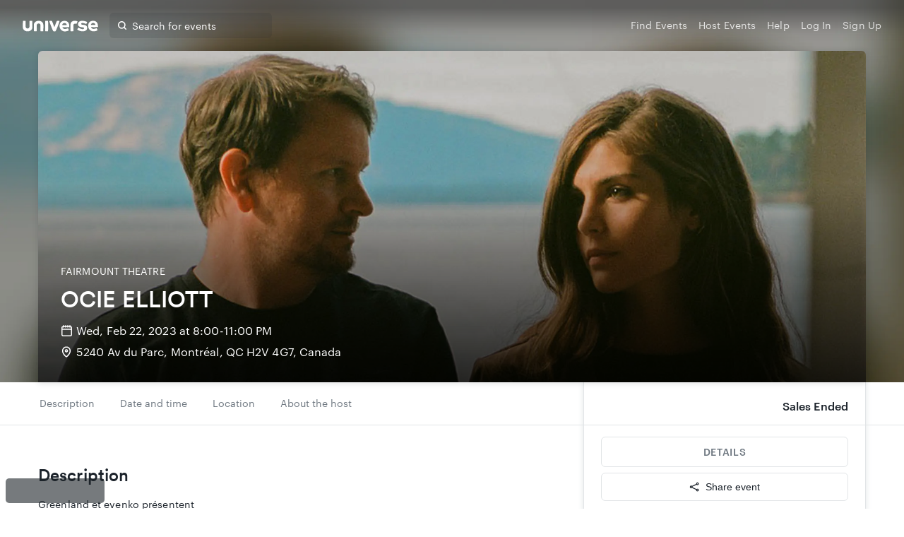

--- FILE ---
content_type: application/javascript; charset=UTF-8
request_url: https://www.googletagmanager.com/gtm.js?id=GTM-K4QMLG
body_size: 210243
content:

// Copyright 2012 Google Inc. All rights reserved.
 
 (function(w,g){w[g]=w[g]||{};
 w[g].e=function(s){return eval(s);};})(window,'google_tag_manager');
 
(function(){

var data = {
"resource": {
  "version":"2969",
  
  "macros":[{"function":"__u","vtp_component":"HOST","vtp_enableMultiQueryKeys":false,"vtp_enableIgnoreEmptyQueryParam":false},{"function":"__u","vtp_component":"PATH","vtp_enableMultiQueryKeys":false,"vtp_enableIgnoreEmptyQueryParam":false},{"function":"__jsm","vtp_javascript":["template","(function(){if(navigator.doNotTrack\u0026\u0026navigator.doNotTrack==\"1\")return\",C0001,\";if(navigator.globalPrivacyControl\u0026\u0026navigator.globalPrivacyControl==1)return\",C0001,C0002,C0003,\";var a=",["escape",["macro",0],8,16],";return\"am.ticketmaster.com\"==",["escape",["macro",0],8,16],"\u0026\u0026window.AMGR\u0026\u0026window.AMGR.CONFIG\u0026\u0026window.AMGR.CONFIG.ENUMS\u0026\u0026window.AMGR.CONFIG.ENUMS.CLIENT_COUNTRY\u0026\u0026[\"US\",\"CA\"].indexOf(window.AMGR.CONFIG.ENUMS.CLIENT_COUNTRY)!==-1||\"oss.ticketmaster.com\"==a?\",C0001,C0002,C0004,\":a.indexOf(\"ticketmaster.com\")!==\n-1?\",C0001,C0002,C0003,C0004,\":a.indexOf(\"ticketmaster.ca\")!==-1?\",C0001,\":a.indexOf(\"livenation.com\")!==-1?\",C0001,C0002,C0003,C0004,\":\"www.livenation.ca\"==a?\",C0001,\":\"www.universe.com\"==a\u0026\u0026",["escape",["macro",1],8,16],".slice(0,15)==\"\/embed2\/events\/\"?\",C0001,C0002,C0003,C0004,\":\"www.ticketweb.com\"==a||\"www.ticketweb.ca\"==a?\",C0001,C0002,C0004,\":a.indexOf(\"frontgatetickets.com\")!==-1||a.indexOf(\"houseofblues.com\")!==-1?\",C0001,C0002,C0003,C0004,\":\",C0001,\"})();"]},{"function":"__jsm","convert_null_to":["macro",2],"convert_undefined_to":["macro",2],"convert_true_to":["macro",2],"convert_false_to":["macro",2],"vtp_javascript":["template","(function(){return window.OptanonLN\u0026\u0026OptanonLN.getCgroup()?OptanonLN.getCgroup():window.OnetrustActiveGroups\u0026\u0026window.OnetrustActiveGroups.toString().indexOf(\"0\")!==-1\u0026\u0026window.OnetrustActiveGroups?window.OnetrustActiveGroups:",["escape",["macro",2],8,16],"})();"]},{"function":"__e"},{"function":"__smm","vtp_setDefaultValue":true,"vtp_input":["macro",0],"vtp_defaultValue":"no","vtp_map":["list",["map","key","www.ticketmaster.com","value","yes"],["map","key","m.ticketmaster.com","value","yes"],["map","key","www.ticketmaster.ca","value","yes"],["map","key","m.ticketmaster.ca","value","yes"],["map","key","www1.ticketmaster.com","value","yes"],["map","key","insider.ticketmaster.com","value","yes"],["map","key","promo.ticketmaster.com","value","yes"],["map","key","www.ticketmaster.com.googleweblight.com","value","yes"],["map","key","ntr.ticketmaster.com","value","yes"],["map","key","ticketmaster.com","value","yes"],["map","key","m.ticketmaster.com.googleweblight.com","value","yes"],["map","key","m.ticketmaster.ca.googleweblight.com","value","yes"],["map","key","insider.ticketmaster.com.googleweblight.com","value","yes"],["map","key","www1.ticketmaster.com.googleweblight.com","value","yes"],["map","key","premium.vcdelivery.com","value","yes"],["map","key","promo.ticketmaster.ca","value","yes"],["map","key","in.ticketmaster.com","value","yes"],["map","key","sweeps.ticketmaster.com","value","yes"],["map","key","ticketsforlife.ticketmaster.com","value","yes"],["map","key","lnpromo.ticketmaster.com","value","yes"],["map","key","cyberweek.hvnln.com","value","yes"],["map","key","www1.ticketmaster.ca","value","yes"],["map","key","identity.ticketmaster.com","value","yes"],["map","key","beta.ticketmaster.com","value","yes"],["map","key","jobs.ticketmaster.com","value","yes"],["map","key","my.ticketmaster.com","value","yes"],["map","key","my.ticketmaster.ca","value","yes"],["map","key","innovation.ticketmaster.com","value","yes"],["map","key","embed.ticketmaster.com","value","yes"],["map","key","harrypotter.ticketmaster.com","value","yes"],["map","key","help.ticketmaster.com","value","yes"],["map","key","tmwr.ticketmaster.com","value","yes"],["map","key","verifiedfan.ticketmaster.com","value","yes"],["map","key","tf.ticketmaster.com","value","yes"],["map","key","checkout.ticketmaster.com","value","yes"],["map","key","am.ticketmaster.com","value","yes"],["map","key","oss.ticketmaster.com","value","yes"],["map","key","www.houseofblues.com","value","yes"],["map","key","houseofblues.com","value","yes"],["map","key","m.ticketweb.com","value","yes"],["map","key","www.ticketweb.com","value","yes"],["map","key","www.ticketweb.ca","value","yes"],["map","key","www.ticketweb.uk","value","yes"],["map","key","www.ticketweb.ie","value","yes"],["map","key","www.ticketweb.com.au","value","yes"],["map","key","www.ticketweb.co.nz","value","yes"],["map","key","www.ticketweb.co.uk","value","yes"],["map","key","superbowl.nflonlocation.com","value","yes"],["map","key","www.ticketmaster.com.mx","value","yes"],["map","key","m.ticketmaster.com.mx","value","yes"],["map","key","concerts.livenation.com","value","yes"],["map","key","m.concerts.livenation.com","value","yes"],["map","key","www.livenation.com","value","yes"],["map","key","www.livenation.com.googleweblight.com","value","yes"],["map","key","m.concerts.livenation.com.googleweblight.com","value","yes"],["map","key","www.livenationpremiumseats.com","value","yes"],["map","key","concerts1.livenation.com","value","yes"],["map","key","lntv.com","value","yes"],["map","key","www.livenationpremiumtickets.com","value","yes"],["map","key","www.livenationexperiences.com","value","yes"],["map","key","theclassic.com","value","yes"],["map","key","www.vipnation.com","value","yes"],["map","key","summer4pack.hvnlnna.com","value","yes"],["map","key","valpak4pack.hvnlnna.com","value","yes"],["map","key","www.lneats.com","value","yes"],["map","key","summerconcertcash.livenationpromos.com","value","yes"],["map","key","settlement.livenation.com","value","yes"],["map","key","my.livenation.com","value","yes"],["map","key","specialevents.livenation.com","value","yes"],["map","key","promo.livenation.com","value","yes"],["map","key","ncw.livenation.com","value","yes"],["map","key","www.ticketexchangebyticketmaster.com","value","yes"],["map","key","m.ticketexchangebyticketmaster.com","value","yes"],["map","key","www.ticketsnow.com","value","yes"],["map","key","ticketsnow.ticketmaster.com","value","yes"],["map","key","m.ticketsnow.com","value","yes"],["map","key","www1.ticketsnow.com","value","yes"],["map","key","www1.ticketexchangebyticketmaster.com","value","yes"],["map","key","cc.ticketsnow.com","value","yes"],["map","key","www.ritzraleigh.com","value","yes"],["map","key","www.thefillmorephilly.com","value","yes"],["map","key","venue.thetheatreatwestbury.com","value","yes"],["map","key","www.oldnationalcentre.com","value","yes"],["map","key","www.oakdale.com","value","yes"],["map","key","venue.thetowerphilly.com","value","yes"],["map","key","www.mercuryballroom.com","value","yes"],["map","key","www.theaztectheatre.com","value","yes"],["map","key","venue.tlaphilly.com","value","yes"],["map","key","www.comericatheatre.com","value","yes"],["map","key","www.fillmoresilverspring.com","value","yes"],["map","key","www.reventionmusiccenter.com","value","yes"],["map","key","www.fillmoremb.com","value","yes"],["map","key","www.bogarts.com","value","yes"],["map","key","www.wiltern.com","value","yes"],["map","key","www.louisvillepalace.com","value","yes"],["map","key","www.punchlinesac.com","value","yes"],["map","key","www.saintandrewsdetroit.com","value","yes"],["map","key","www.standrewsdetroit.com","value","yes"],["map","key","www.punchlinecomedyclub.com","value","yes"],["map","key","www.thewellmonttheater.com","value","yes"],["map","key","www.cobbscomedyclub.com","value","yes"],["map","key","www.fillmorecharlottenc.com","value","yes"],["map","key","www.lnphilly.com","value","yes"],["map","key","www.riversidelive.com","value","yes"],["map","key","www.punchlinephilly.com","value","yes"],["map","key","venue.irvingplaza.com","value","yes"],["map","key","venue.riversidepac.com","value","yes"],["map","key","venue.riversiderma.com","value","yes"],["map","key","venue.thegramercytheatre.com","value","yes"],["map","key","www.clubbahia.com","value","yes"],["map","key","www.cobbscomedy.com","value","yes"],["map","key","www.lnnewyork.com","value","yes"],["map","key","www.tabernacleatl.com","value","yes"],["map","key","www.thefillmoredetroit.com","value","yes"],["map","key","www.warnertheatredc.com","value","yes"],["map","key","lawntourage.livenation.com","value","yes"],["map","key","queue.ticketmaster.com","value","yes"],["map","key","bundles.ticketmaster.com","value","yes"],["map","key","business.ticketmaster.com","value","yes"],["map","key","deals.ticketmaster.com","value","yes"],["map","key","tradedesk.ticketmaster.com","value","yes"],["map","key","blog.ticketmaster.com","value","yes"],["map","key","tradedeskpos.ticketmaster.com","value","yes"],["map","key","lawnpass.livenation.com","value","yes"],["map","key","help.livenation.com","value","yes"],["map","key","www.ticketmasterofficialfan.com","value","yes"],["map","key","fan-wallet.ticketmaster.com","value","yes"],["map","key","lnlp.livenation.com","value","yes"],["map","key","livenationforbrands.com","value","yes"],["map","key","madonna.livenation.com","value","yes"],["map","key","identity.ticketsnow.com","value","yes"],["map","key","identity.livenation.com","value","yes"],["map","key","identity.ticketexchangebyticketmaster.com","value","yes"],["map","key","one.ticketmaster.com","value","yes"],["map","key","concertcalendar.livenation.com","value","yes"],["map","key","identity.ticketmaster.ca","value","yes"],["map","key","identity.ticketmaster.com.mx","value","yes"],["map","key","tso.tmverifiedfan.com","value","yes"],["map","key","tinder.livenation.com","value","yes"],["map","key","auth.ticketmaster.com","value","yes"],["map","key","web.livenation.com","value","yes"],["map","key","belascocalendar.livenation.com","value","yes"],["map","key","www.michaelrapino.com","value","yes"],["map","key","queue.livenation.com","value","yes"],["map","key","queue.ticketmaster.ca","value","yes"],["map","key","verifiedfan.livenation.com","value","yes"],["map","key","checkout.livenation.com","value","yes"],["map","key","safevenuetoolkit.ticketmaster.com","value","yes"],["map","key","spon.ticketmaster.com","value","yes"],["map","key","fan-wallet.livenation.com","value","yes"],["map","key","fan-wallet.ticketmaster.ca","value","yes"],["map","key","checkout.ticketmaster.ca","value","yes"],["map","key","returntolive.livenation.com","value","yes"],["map","key","taylorswiftmexico.ticketmaster.com","value","yes"],["map","key","taylorswiftmexicoen.ticketmaster.com","value","yes"],["map","key","registration.ticketmaster.com","value","yes"],["map","key","travel.ticketmaster.com","value","yes"],["map","key","registration.ticketmaster.ca","value","yes"],["map","key","registration.livenation.com","value","yes"],["map","key","www.beta.livenation.com","value","yes"],["map","key","www.livenation.ca","value","yes"]]},{"function":"__jsm","vtp_javascript":["template","(function(){return-1\u003C",["escape",["macro",0],8,16],".indexOf(\"shop.ticketstoday.com\")?\"yes\":",["escape",["macro",5],8,16],"})();"]},{"function":"__u","vtp_component":"QUERY","vtp_queryKey":"f_shellview","vtp_enableMultiQueryKeys":false,"vtp_enableIgnoreEmptyQueryParam":false},{"function":"__k","vtp_decodeCookie":false,"vtp_name":"f_shellview"},{"function":"__jsm","vtp_javascript":["template","(function(){return\"true\"==",["escape",["macro",7],8,16],"||\"true\"==",["escape",["macro",8],8,16],"?!0:!1})();"]},{"function":"__j","vtp_name":"digitalData.page.attributes.clientID"},{"function":"__k","vtp_decodeCookie":true,"vtp_name":"id-token"},{"function":"__k","vtp_decodeCookie":true,"vtp_name":"tm-id"},{"function":"__jsm","convert_undefined_to":"no","convert_true_to":"yes","convert_false_to":"no","vtp_javascript":["template","(function(){function c(){var a=",["escape",["macro",11],8,16],";if(a)return a=a.split(\".\"),a=JSON.parse(atob(a[1])),a.do_not_sell}function d(){var a=",["escape",["macro",12],8,16],";if(a)return a=JSON.parse(a),a.doNotSell}try{var b=localStorage.getItem(\"CCPADoNotSell.dev\")}catch(a){}if(b)return b;b=c();return\"boolean\"===typeof b?b:d()})();"]},{"function":"__e"},{"function":"__jsm","vtp_javascript":["template","(function(){return\"\"})();"]},{"function":"__j","convert_null_to":["macro",15],"convert_undefined_to":["macro",15],"vtp_name":"digitalData.page.pageInfo.environment"},{"function":"__j","vtp_name":"digitalData.page.pageInfo.publisher"},{"function":"__smm","vtp_setDefaultValue":false,"vtp_input":["macro",0],"vtp_map":["list",["map","key","am.ticketmaster.com","value","accountmanager"],["map","key","auth.ticketmaster.com","value","ticketmaster"],["map","key","blog.ticketmaster.com","value","ticketmaster"],["map","key","checkout.livenation.com","value","livenation"],["map","key","checkout.ticketmaster.ca","value","ticketmaster"],["map","key","checkout.ticketmaster.com","value","ticketmaster"],["map","key","concerts.livenation.com","value","livenation"],["map","key","help.ticketmaster.ca","value","ticketmaster"],["map","key","help.ticketmaster.com","value","ticketmaster"],["map","key","lawnpass.livenation.com","value","livenation"],["map","key","my.livenation.com","value","livenation"],["map","key","my.ticketmaster.ca","value","ticketmaster"],["map","key","my.ticketmaster.com","value","ticketmaster"],["map","key","oss.ticketmaster.com","value","accountmanager"],["map","key","signup.livenation.com","value","livenation"],["map","key","signup.ticketmaster.ca","value","ticketmaster"],["map","key","signup.ticketmaster.com","value","ticketmaster"],["map","key","travel.ticketmaster.com","value","ticketmaster"],["map","key","web.livenation.com","value","livenation"],["map","key","www.livenation.com","value","livenation"],["map","key","www.ticketmaster.ca","value","ticketmaster"],["map","key","www.ticketmaster.com","value","ticketmaster"],["map","key","www.ticketweb.com","value","ticketweb"],["map","key","www.universe.com","value","universe"],["map","key","www.vipnation.com","value","livenation"],["map","key","widgets.universe.com","value","universe"],["map","key","help.livenation.com","value","livenation"],["map","key","www.livenation.ca","value","livenation"]]},{"function":"__jsm","vtp_javascript":["template","(function(){if([\"tradedesk.ticketmaster.com\",\"tradedeskpos.ticketmaster.com\"].indexOf(",["escape",["macro",0],8,16],")!==-1)return\"tradedesk\";if(",["escape",["macro",0],8,16],".slice(-9)==\"veeps.com\")return\"veeps\";if(",["escape",["macro",0],8,16],".includes(\"fgtix.io\")||",["escape",["macro",0],8,16],".includes(\"frontgatetickets.com\"))return\"frontgate\";var a=",["escape",["macro",17],8,16],";if(typeof a!==\"undefined\"\u0026\u0026a.length\u003E0\u0026\u0026a!==\"Account Manager\"\u0026\u0026",["escape",["macro",0],8,16],"!==\"my.livenation.com\"\u0026\u0026",["escape",["macro",0],8,16],"!==\"concerts.livenation.com\"\u0026\u0026",["escape",["macro",0],8,16],"!==\n\"checkout.livenation.com\")return a;a=",["escape",["macro",18],8,16],";return typeof a!==\"undefined\"\u0026\u0026a.length\u003E0?a:\"\"})();"]},{"function":"__j","vtp_name":"digitalData.page.attributes.artistID"},{"function":"__jsm","vtp_javascript":["template","(function(){var a=",["escape",["macro",20],8,16],"||\"0\",b=[170363,172363,178363,192373,704790,729977,730011,730727,733411,735062,738924,741250,741472,741648,770610,775064,777633,779154,783822,800674,807329,842523,865343,874727,891795,896439,897780,898921,901097,907810,914339,915660,945012,977790,1041831,1064640,1150653,1161537,1225365,1271272,1310001,1327775,1386420,1386434,1386435,1386439,1390307,1390348,1390371,1390377,1390397,1390398,1390413,1395159,1395225,1395231,1408743,1409373,1409379,1409391,1409405,\n1409423,1409425,1469598,1474354,1506950,1512429,1545767,1551841,1555397,1568364,1585238,1608957,1700267,1710062,1727590,1744043,1748690,1749169,1782937,1791893,1799558,1804268,1805265,1806883,1807343,1841105,1849152,1871360,1893318,1893698,1893723,1920919,1951726,1969309,1981153,1995077,2083548,2097805,2102725,2123865,2144490,2158341,2171872,2174355,2180450,2180836,2180860,2197463,2221852,2264779,2270714,2283077,2296524,2310045,2312472,2342482,2365083,2374275,2378013,2382140,2389423,2406333,2415731,\n2439807,2446347,2452296,2453668,2464561,2497663,2499205,2506281,2507095,2524285,2530755,2532258,2538369,2549295,2567931,2575367,2582749,2583762,2635E3,2646995,2683214,2684984,2695864,2695865,2717363,2722682,2726556,2740136,2756895,2781903,2792313,2806025,2806792,2818853,2826368,2827657,2834112,2837858,2838020,2842606,2843319,2844656,2869372,2872186,2886869,2895280,2895667,2915276,2919928,2929724,2945672,2955687,2958487,2974975,2975404,2993618,3004580,3006834,3030745,3030748,3034872,3060037,3065807,\n3072595,3073108,3094028,3109821,3126672,3149414,3158979,3162074,3166220,3196723,3201768,3254084,3281864,3287254,3293704,3329419,3379784,3417259,3442144,3559254,3593759,3596094,3684454,3699114,3708344,3719659,3738259,3793264,3878564,3904349,3951434,3953929,3966832,3996929,4067729,4069399,4071534,4071658,4074529,4082654,4095494,4097799,4106659,4110354,4123239,4132919,4153474,1000007395,1065406351,1100955480,1536769270,1647573679,2420575217,594054106578951,792112228466693,882495520243791,958619520598024,\n0x3e35e0000000e,0x4044c0000002b,0x4146600000000,0x4147600000000,0x418ea00000007,0x418f400000008,0x41b7c00000012,0x41f3200000014,0x41f940000000b,0x4240200000000,0x426360000000b,0x42c700000000c,0x42c740000000d,0x42d1e00000000,0x42d2600000000,0x435ca00000005,0x435da00000007,0x43eb600000008,0x43ec600000001,0x445120000000a,0x4508a00000000,0x4625e00000001,0x4639600000008,0x4872400000003,0x487d400000001,0x48b860000000c,0x4976400000002,0x49c1200000005,0x49c3c00000006,0x49c3c00000007,0x49d6200000003,0x4ab3c00000009,\n0x4ae7e00000007,0x4af260000000d,0x4b12000000001,0x4b13400000002,0x4b1dc00000003,0x4b2da0000000a,0x4b36600000003,0x4b36c00000006,0x4b37000000004,0x4bc8c00000002,0x4bddc00000003,0x4bf4e00000012,0x4c1e400000004,0x4c1f800000004,0x4c29e00000004,0x4c40c00000007,0x4c4160000000c,0x4c8ec00000001,0x4c9aa00000004,0x4cafc00000011,0x4cb6400000005,0x4cbb200000009,0x4cd1a0000000c,0x4d0c800000017,0x4d0cc00000003,0x4d0de00000001,0x4d0e400000017,0x4d20000000006,0x4d22800000010,0x4d2ce0000000b,0x4d2d40000000b,0x4d2ec00000009,\n0x4d5740000000a,0x4d5940000000a,0x4e26c00000007,0x4e2e400000005,0x4e6ea00000008,0x4e78e00000000,0x4e8a400000004,0x4e8ac0000000d,0x4ea9000000001,0x4eb4600000007];return b.indexOf(parseInt(a))!=-1?\"yes\":\"no\"})();"]},{"function":"__jsm","vtp_javascript":["template","(function(){var a=",["escape",["macro",20],8,16],"||\"0\",b=[9902,702466,705313,707003,712214,712967,722009,722634,723990,725521,725987,730011,730727,731454,731844,731928,732747,732891,733411,734001,734398,734479,734822,734898,734942,734978,734988,735062,735094,735101,735341,735490,735560,735744,735755,736192,736288,736451,736481,738924,740624,740726,740850,741472,741648,749861,752653,753205,759054,760647,761385,761444,761829,762174,763986,766668,766825,766875,767544,767889,768696,769225,769795,769840,770615,\n775064,775071,776549,777001,777262,777442,777833,778032,778209,778231,778780,779154,781346,781660,783417,784956,792633,796048,796171,796433,797216,800300,803682,806154,806162,806530,807303,807314,821005,821228,821314,821440,828969,831704,833204,834370,837666,838107,838232,840588,841576,842523,844446,847090,847244,847492,849344,849363,849520,851714,851981,852620,852865,856354,857529,858104,859238,859324,860619,864911,868871,870276,874837,878032,879425,879691,886730,888133,888302,890132,890726,894191,\n894269,895167,897873,899559,901097,904171,908706,910417,910717,915660,922175,925057,926956,934219,934422,934659,942726,948478,950717,956252,958710,959260,961248,966334,968403,972255,974412,974767,976880,982117,982261,988933,991521,993989,1007514,1019337,1021109,1027834,1034494,1038956,1041831,1048227,1051624,1058410,1067850,1070285,1079182,1085529,1093688,1104863,1109619,1116301,1116428,1122846,1126196,1128561,1132394,1139434,1146558,1150326,1155522,1161537,1161765,1162318,1169684,1170014,1170515,\n1178156,1189957,1195445,1201789,1204111,1205794,1208353,1208650,1210702,1215420,1225365,1234097,1242034,1250842,1252082,1255852,1259722,1261643,1266616,1271272,1277237,1283273,1310001,1321906,1322986,1324415,1325687,1327637,1349174,1370025,1376602,1382423,1384147,1386548,1388593,1390470,1402189,1408743,1409228,1409347,1410101,1410691,1417090,1441892,1443398,1450467,1457237,1458781,1470211,1470738,1471033,1472479,1474871,1475084,1475524,1475796,1477286,1478604,1479007,1479144,1479595,1480454,1482538,\n1485544,1486227,1486347,1487015,1490725,1494620,1496864,1500750,1500803,1500807,1503131,1503420,1503428,1506950,1507951,1511685,1512429,1513138,1524223,1527661,1533275,1534892,1534894,1534912,1535003,1535016,1536246,1536574,1540905,1541025,1541190,1546929,1551841,1554013,1555397,1556453,1561125,1564871,1565714,1567772,1573384,1574358,1582213,1583503,1583682,1585563,1585996,1588873,1592664,1603171,1611113,1617895,1619480,1620817,1621837,1622615,1623467,1625368,1626919,1633659,1637436,1637872,1637875,\n1638012,1638913,1645842,1650395,1650415,1650987,1654421,1655596,1657743,1658971,1665132,1672797,1683959,1685783,1687096,1688071,1698555,1700267,1701730,1709218,1714220,1716629,1719565,1725886,1726690,1728839,1742933,1746924,1747799,1751110,1758408,1759082,1778973,1788392,1794229,1794353,1798504,1804060,1804268,1807724,1811057,1812294,1818408,1818531,1823340,1825741,1826770,1830869,1833066,1842219,1847158,1849610,1852471,1852482,1852543,1858754,1859376,1859979,1863159,1864914,1867483,1872801,1873052,\n1877111,1878104,1884988,1886842,1887290,1888444,1906351,1907862,1920919,1921365,1932175,1932449,1935229,1939246,1945083,1948208,1953739,1955443,1955590,1959346,1960755,1973832,1974005,1977405,1981788,1983898,1986725,1987157,1987816,1990988,1993307,1995077,1997484,2000892,2011589,2021069,2022715,2024302,2029193,2029640,2030204,2030532,2032146,2039198,2042336,2042937,2045783,2050456,2052927,2060758,2063148,2063785,2064108,2069836,2075894,2078504,2083548,2088687,2090151,2092092,2094294,2095931,2097978,\n2098345,2100109,2100926,2100928,2101449,2101574,2104277,2105251,2105302,2108854,2109647,2111882,2114460,2118671,2127898,2138430,2148250,2155462,2163992,2166592,2180282,2180450,2182531,2184458,2192277,2197463,2200491,2211086,2211779,2220439,2221852,2225739,2230258,2232010,2238980,2244950,2246111,2254381,2258117,2258545,2264779,2266546,2266676,2271842,2274443,2277522,2278363,2281118,2290065,2292498,2297167,2299980,2301645,2302931,2305801,2305925,2307248,2307881,2309146,2314068,2316424,2317398,2317429,\n2318127,2322894,2327836,2334622,2335488,2336251,2342482,2345567,2351316,2354800,2357899,2362409,2362860,2365083,2369464,2369714,2371330,2371801,2374039,2374275,2377897,2380694,2383207,2384482,2387117,2389423,2389522,2393827,2393828,2394297,2399155,2403315,2404299,2406333,2418915,2420711,2420913,2421095,2421109,2427354,2431400,2432690,2438275,2441581,2441821,2445514,2449335,2451448,2454239,2456119,2457662,2461043,2462349,2462802,2462902,2464561,2471118,2473111,2473787,2483230,2485032,2495098,2498088,\n2503108,2504157,2505548,2507286,2522592,2525788,2528172,2534586,2536737,2537562,2539548,2541436,2546098,2548312,2550018,2559283,2560659,2567048,2569710,2569721,2574754,2574972,2577656,2578611,2581875,2591500,2593704,2596698,2597290,2602771,2612971,2615937,2617316,2619147,2619235,2620729,2624621,2628001,2631157,2631261,2633644,2637308,2642928,2649876,2651783,2656735,2657056,2661493,2667211,2671313,2672109,2673361,2680172,2681494,2681707,2685120,2689100,2690041,2690555,2692316,2692813,2695078,2695730,\n2696579,2697526,2697638,2697973,2698E3,2698580,2699790,2705038,2710518,2710711,2711548,2717363,2724129,2728572,2732697,2735167,2738003,2739629,2739818,2740072,2746033,2763389,2763399,2765197,2769546,2779853,2780417,2781642,2781903,2787703,2792054,2792174,2793056,2796192,2797402,2800495,2800850,2803032,2803120,2805396,2806025,2807071,2808239,2808432,2815061,2815367,2815851,2815905,2817069,2820826,2822025,2826011,2826814,2829996,2832033,2833347,2834048,2834112,2834902,2836424,2838020,2840324,2840846,\n2841213,2842606,2843278,2844656,2847161,2851686,2853268,2856349,2859659,2859715,2861068,2862509,2862685,2863666,2864869,2873870,2874570,2875664,2876214,2876466,2876903,2876988,2878362,2880178,2881704,2882929,2894195,2895280,2898119,2900426,2903936,2905143,2910920,2910961,2911593,2917219,2917412,2919493,2919768,2919928,2921977,2924423,2925400,2927504,2927595,2935351,2936996,2938048,2939913,2940670,2944049,2946228,2947055,2947194,2947261,2947285,2949163,2950003,2955687,2955743,2955874,2956390,2960017,\n2961561,2962490,2962559,2963549,2965327,2966879,2968285,2971981,2974286,2974975,2975214,2975404,2980489,2981815,2982285,2985023,2988165,2989471,2989633,2991204,2993088,2993198,2993680,2994403,2994692,2994887,2995569,2998471,3002032,3005609,3005833,3007836,3010200,3010863,3012985,3014801,3017906,3018601,3023700,3023737,3025225,3028024,3028288,3030553,3036326,3037891,3041424,3041799,3042552,3043866,3044369,3044482,3044526,3044706,3045079,3047573,3049397,3053551,3054880,3055463,3056668,3060037,3063351,\n3064667,3064876,3065556,3065582,3065778,3065807,3066430,3066983,3068433,3069792,3079968,3080099,3080480,3086018,3086360,3088409,3089214,3089953,3090849,3092589,3092769,3092892,3093704,3094028,3094585,3094734,3094921,3095044,3095850,3096406,3099443,3101055,3102053,3102063,3102071,3102226,3103234,3103513,3104519,3105140,3105993,3106163,3106588,3107066,3109542,3109999,3112110,3112510,3113359,3113838,3115360,3117145,3117459,3121907,3125708,3126370,3126387,3127468,3127689,3131080,3134852,3134982,3136122,\n3136222,3137571,3137684,3137845,3138472,3140935,3141439,3142176,3142718,3148242,3148875,3149414,3149553,3150323,3152529,3154962,3156371,3158181,3160453,3161933,3162074,3162255,3163106,3163936,3166130,3167233,3167652,3167898,3169524,3170160,3171536,3172906,3172917,3173116,3174383,3177617,3179064,3179316,3179338,3182576,3184180,3201768,3207338,3207803,3212239,3217363,3220273,3220883,3222743,3248078,3251698,3254049,3254084,3270797,3275459,3278334,3278434,3280084,3283254,3299949,3309339,3313224,3326964,\n3347509,3348999,3367259,3371479,3376574,3379079,3391049,3392509,3397074,3401239,3412014,3420254,3425409,3432629,3440899,3451099,3467724,3471549,3472709,3473599,3479644,3480804,3497639,3499287,3499399,3506454,3517124,3517134,3519589,3521524,3530009,3539679,3554199,3554239,3554304,3560538,3563774,3565609,3571529,3581648,3596094,3615114,3619572,3621679,3624112,3628112,3629989,3634259,3638769,3650708,3689374,3694444,3700012,3715444,3721799,3730438,3733144,3740339,3745494,3748754,3754599,3758974,3761584,\n3761634,3767964,3779089,3780989,3783304,3785439,3789129,3793119,3793264,3803204,3813904,3814609,3821338,3831624,3832029,3855719,3876959,3880389,3887984,3893629,3893834,3904449,3909869,3912094,3912319,3928569,3937274,3946499,3948814,3950629,3950644,3953024,3954709,3957279,3957319,3963019,3963689,3967769,3974269,3993072,3996934,4015629,4015924,4016654,4017954,4020604,4024204,4024929,4024932,4025282,4027669,4031974,4033929,4035134,4048149,4057034,4057249,4067729,4069399,4069699,4070004,4071534,4071658,\n4073134,4073879,4078329,4079109,4082364,4085053,4086184,4088279,4089614,4092294,4092339,4095254,4095494,4098944,4103749,4104064,4104654,4106704,4107884,4108549,4109644,4111364,4111503,4111944,4112969,4113859,4115458,4116344,4117249,4117589,4117769,4118334,4118339,4118349,4118439,4120248,4122604,4123263,4124089,4131364,4132859,4132919,4134019,4134959,4137422,4137814,4138854,4139068,4142129,4144844,4145954,4145959,4146679,4148719,4149439,4150529,4151644,4152029,4153474,4153478,4156214,4162739,4163534,\n4163899,1000534109,1069505493,1078693962,1086398565,1094748944,1104549757,1106721155,1107514623,1114589133,1125078710,1184552254,1230060830,1231764030,1267353352,1326460924,1362760946,1451760559,1536769270,1902549530,1909655798,2059187814,2086275959,2194976262,2425769824,2441096697,2441716321,2445616417,2479271792,2538993492,0x7b5a00000000,0xcb4a00000002,358372071178241,406389805547520,475212361498624,591253787901952,600238859485186,625252749017089,642209279901698,675383607296E3,706539300061194,782972538060826,\n782989717929999,812118186131479,816988679045126,849338372718647,0x3a4be0000000f,0x3f13600000005,0x3f5b200000005,0x3fcc800000006,0x40a6e00000005,0x418f400000008,0x431c800000006,0x440b200000002,0x44cc60000000a,0x44e1400000005,0x457e000000000,0x4580800000000,0x45f0c00000007,0x463a000000003,0x46d1c00000003,0x487d40000000f,0x489a000000003,0x48f5400000010,0x49ab600000001,0x49d6e00000007,0x4a23200000006,0x4a57000000001,0x4aa8800000003,0x4aa9000000010,0x4abde00000007,0x4b0e400000000,0x4b1dc00000003,0x4b3620000000c,\n0x4b8ec00000006,0x4ba7400000007,0x4ba7a0000000c,0x4ba8c00000018,0x4ba900000001d,0x4ba9600000007,0x4bcaa00000004,0x4bcf200000002,0x4bd2e0000000c,0x4bdd400000009,0x4c1e400000004,0x4c1f40000000a,0x4c36a00000008,0x4c6de00000006,0x4c9aa00000004,0x4caf000000014,0x4cafa0000000c,0x4cb9200000011,0x4cc580000000b,0x4cce000000000,0x4cd1a0000000a,0x4cd2200000013,0x4cfec00000001,0x4d00200000005,0x4d0040000000e,0x4d0cc00000003,0x4d0cc0000000f,0x4d20a00000006,0x4d22c00000013,0x4d2b000000001,0x4d2ce0000000b,0x4d2e000000006,\n0x4d2ec00000009,0x4d2f800000014,0x4d4da00000008,0x4d4ec00000006,0x4d5740000000a,0x4d58000000012,0x4d58c00000007,0x4d5940000000a,0x4d5940000000b,0x4d59800000008,0x4d82600000000,0x4d96e00000000,0x4d97c00000002,0x4da7600000002,0x4dc6800000000,0x4dc7000000001,0x4e14a00000010,0x4e14e0000000b,0x4e16600000007,0x4e1e800000014,0x4e1f200000012,0x4e2800000000f,0x4e28400000001,0x4e28800000014,0x4e2c800000006,0x4e3a600000013,0x4e3c20000000c,0x4e61200000005,0x4e6140000001a,0x4e61600000015,0x4e62c00000026,0x4e68e00000000,\n0x4e6bc00000001,0x4e6bc0000000d,0x4e6de00000012,0x4e6e40000000b,0x4e6ea00000008,0x4e6f000000007,0x4e77e00000000,0x4e78600000000,0x4e78600000002,0x4e78e00000000,0x4e79800000002,0x4e79a00000002,0x4e7aa00000000,0x4e7ac00000001,0x4e7b000000004,0x4e7b000000005,0x4e7b000000006,0x4e7b000000008,0x4e89800000002,0x4e8aa00000007,0x4e8ac0000000d,0x4e8b600000002,0x4e92000000000,0x4e93000000002,0x4e93400000002,0x4e93400000003,0x4e97c00000001,0x4e9d600000002,0x4ea9e00000006,0x4eaa800000001,0x4eb400000000e,0x4eb5a00000003];\nreturn b.indexOf(parseInt(a))!=-1?\"yes\":\"no\"})();"]},{"function":"__j","vtp_name":"digitalData.page.attributes.eventID"},{"function":"__jsm","vtp_javascript":["template","(function(){var a=",["escape",["macro",23],8,16],"||\"0\",b=\"00004450B2808BE2 00005CF4238BA779 0000626608788BAF 00006266E3508560 0000627BF0C97D12 0000627BF4987DE1 0000627C8FD734BA 000062BDF5829D0D 000062D7C94E45C2 000062FFBAF7882F 0000630FA6A421A6 0000631394E02673 00006316B40F5BF0 0000631CA3E0290B 0000631CB2473401 0000632513C39045 000063288E600D5F 00006330EF973D07 000063341D315AD5 0000633427345E18 00006337EB53728E 0000633AC1B6482E 0000633ACCCB5681 0000633AD0BF5980 00006341DE263353 00006343F4783C3A 00006346A8C7114F 00006348F3617C7E 00006348F5617E07 000063499C8E4532 00006349AA4F544C 00006349AD3F56DD 0000634EF1459345 00006350AD847DB6 000063531914AF28 00006355B96C6EC2 00006355BD067316 00006357C5877C2D 000063580693BAC6 0000635BFEAFBE8E 0000635E10B8EFB4 0000635EC219AF46 0000635ED41CBC6F 0000635ED64DBDDA 00006364999E6798 00006364CB01A799 00006367E055F342 0000636A0AFF3300 0000636AF214F06A 0000636AF299F0CE 0000636B95FF8F69 0000636B984E94D8 0000636BD2B5E458 0000636D9FA3B802 000063712A706211 000063712C536695 0000637185394E26 00006371B84BA76F 00006373B12CB042 000063789EC89603 000063789EC99611 00006378A17F999D 00006378A18299A0 00006378A18499A7 00006378A18799AC 00006378A3409C58 00006378A5019E55 00006378A5039E60 00006378A5049E63 00006378A5069E6C 00006378A6C2A10B 00006378A6C3A10F 00006378A6C5A11B 00006378A6C6A11F 00006378A97DA37E 00006378A97EA380 00006378A980A382 00006378A981A385 00006378A982A387 00006378CE76C867 00006378CE77C869 00006378CE79C86F 00006378CE7AC872 00006378CE7BC879 00006378D1F0CBF3 00006378D1F2CBF8 00006378D1F4CBFC 00006378D1F6CBFF 00006378D48CCE22 00006378D48DCE24 00006378D48FCE26 00006378D490CE2B 00006378D68FD049 00006378D690D04D 00006378D691D054 0000637A92BF6A54 0000637A92C16A5E 0000637A92C26A64 0000637A97EB73D7 0000637AD0CDBF51 0000637AD374C1B2 0000637AD46AC296 0000637AD660C419 00006381AEBC9629 00006385AD6EB17E 000063860BF05A65 000063861415798D 0000638617CD886F 00006387116115B0 000063871D9D4399 000063872BF4601C 000063872D866219 00006388CEADADC8 00006388CEAFADCD 00006388DBECB7B3 0000638A1C2BA8C4 0000638A7E283F3A 0000638F1E66E64A 0000638F229DE8A0 00006391C6AEB130 0000639302FEF35B 00006393A6018B97 00006426C4EB7897 00006427987D4CAB 0000642E231A2F62 0000642EA5317CD5 0000642EC006EDF4 0000642F916E90A5 0000642F9FF3ADD6 0000642FA33DB2E2 00006430B5C1D834 00006430D60E2364 00006430E9A769B1 00006434EA9BC4D0 00006434F2F9CABD 010060D2D4495267 01006244D30239A9 01006265DBB64899 010062736ABA0B5E 010062750CDB8760 010062750EA3883E 010062BED72783B2 010062E2A9683856 01006325A49299CF 0100632AB7C676B0 0100632B7DA40E5B 0100633191731769 01006338E19D7AAB 01006346B6DA9039 01006354BF26AD53 01006355FB047EC4 01006356D645CD8D 01006358C14CCAEA 01006358CE8BD836 0100635BBE22C4C0 01006365D7A8DFCF 0100636C87B9841F 0100636CA3A4B74D 01006371BED8C9EC 01006372A869C412 01006373D0C1200E 01006374789473D4 01006374E9828713 01006374F7E1B1B9 010063789F5FA8DB 01006379E3AFDA17 01006379E3D8DA67 01006381C6FBD5F6 010063823447E134 01006383C8FADEB4 01006384F518DA81 01006385BCA6FCC4 01006385BCA8FCCB 01006386D65AA49E 01006388BCD4C872 01006389CE0E1A25 0100638CA6DCF562 01006391D16DE7D3 01006392CFF51918 01006392CFF91927 01006392CFFE1951 01006392D0011969 01006395F9BE4CED 01006399BF4F0B8F 0100639FA29696CF 01006422DBEBD46D 01006427BA1FB8EB 01006428AA42937C 01006428D825C4E4 0100642DB8E8CCCE 0100642EBA150F5F 0100642EC41B796E 0100642FB9500B3E 010064308AE6761F 01006430C556099C 01006430D1A33108 01006430EA57B4B4 01006430FECCDB18 01006434A34A913A 01006434EF41EC86 02005CB336E6A427 02006264C92F458E 0200626F0DD176E0 0200626F1D1E7CB2 0200626F1D207CB6 0200626F1D217CB8 0200627BE3F372D4 02006282B20068EE 02006284B2046ACF 020062AFFDF86A4E 020062BD2C4B81CD 020062C422F95C84 020062D888C41ECA 020062E8A46F215D 020062F99752813C 0200630D938F1D82 0200630DC0192BE6 02006315D8F74BE4 0200631AEE9C5C51 0200631BBEDA2A4E 02006322E36484EA 02006322E36584ED 02006329101B50A8 02006329101D50B5 02006329101E50BD 02006329102050CF 02006329102250D3 0200632B131066A2 0200632BA9B22B03 0200632CC98C40A3 0200632CDE824D32 02006333174DA702 0200633319F5A857 02006336A320264F 02006339AE794ED0 0200633A9FA85608 0200633BF08CB622 0200633BF08DB627 0200633E0CAE7561 0200633EC7654DFD 02006341CDFB6558 020063423096921B 02006343966430F2 02006343B194533C 02006343B49954CC 0200634701524579 0200634703684629 0200634A227F8D4B 0200634A24E28DEC 0200634F3021B6A2 02006350993884CA 02006350E812A5EC 0200635112B5C79A 0200635112B6C79D 0200635112B7C7A3 0200635191676071 02006354FB5279F3 0200635CB6F4A244 0200635CB6F6A247 0200635CB806A2B9 02006363D86DAE5B 02006365163D6384 0200636593358697 02006366CFAFD423 0200636A154B852C 0200636AE36DEA2D 0200636CA09AB0D0 0200636D9445B6EC 0200636DEA14A583 0200636DEED8AD24 0200636E92BDB0D4 02006373AF95B75A 02006373B5ECBF4C 02006374B01ABE8A 02006374B3E5C296 020063760907F255 0200637612E67518 02006377E4D0ED63 02006377E4D3ED6B 02006377E4D7ED71 02006377E4DBED76 02006378D240AD2C 02006378DFD1B500 02006378E941B9B6 02006378F096BDA6 0200637C2421B312 0200637CB20AB30B 0200637DFC5AF24D 0200637DFC5EF253 0200637DFC61F257 0200637DFC65F25D 020063829540842C 02006383B10FAE27 0200638421B2B068 0200638508EB9B69 0200638508ED9B7D 02006385D83DE3E4 0200638891896E18 02006388B72A9AA1 02006388E305BC41 02006396E8B2C66F 02006425A02862BF 02006425B6967C2A 02006425BE388391 02006426A4B86D1A 020064273C1CDFFF 020064299DAF7FE2 02006429A7D78FD4 0200642DC716B722 0200642E888A5531 0200642E949A6F51 0200642E9B067C33 0200642EE2CBA0F8 0200642F2583C76F 0200642FA388A077 0200642FAA6DA95A 0200642FAC5AB1A5 0200642FB610D271 020064308CCB7228 02006430CB2ED4D8 02006430DD84E530 0200643497A57A88 0400626DA95219E7 04006314AA6A1991 04006341A81D3C1F 04006371D3696E47 04006374C9FF8945 0400637996175663 04006384C98E8992 04006388C29371DC 04006388CBF57793 04006389F5ADC466 0400642EB74DD3B2 04006430967662DA 04006433BC0162F7 04006434E75290F6 04006434EB9393CB 050063290E065143 05006352EC82BC6A 05006366CFC0B9C1 0500636A7C53403B 0500636A7C854060 0500637518728693 0500637AC5489A89 05006383E5527443 0500639AA41E6F8C 050064288E154337 050064288E604383 050064288EE64424 050064288FC44570 0500642890274654 05006428E31496F3 05006429A2696061 0500642F1D9DB103 0500642F29ABBF44 0500642FAF89AFEC 05006431AE448944 050064330456BB37 050064330459BB3A 05006434D1C5AAF8 06006306AD272047 0600632B820813A8 0600633393086091 060063487F733EDD 06006372B447DB3A 06006379CBE8C524 0600638385557309 06006383B3D0DB2F 06006426C7DBA083 0600642C91575615 0600642C9F316B6C 0600642CBAEA9120 0600642DCB60C250 0600642DD910CE14 0600642E9CB28C02 0600642ED227B992 0600642F7E78555B 0600642FF43D416E 06006430C587E348 06006430D597F585 06006430E4E62BEF 060064312A9D36A8 06006433ACBC8BF1 06006434A26685E7 06006434AED49A6C 06006434E0E0C951 06006434F0E6D37C 070062BBC5C1603F 07006302289E5C72 0700630CA7EA1E50 070063138C910FE7 0700632394FA41A3 07006323B1A5453C 0700632B91C91ADA 0700632B9DC7281E 070063319FDF2062 0700634EBB8F61FC 0700634FAD0F6288 07006355B83B5A5B 0700635CADC4613B 0700635E07379736 0700635EA6AF63D3 0700635ECC0C7748 07006363AF4F5DFC 07006365948161E3 07006367AC237D12 07006368FCB2B199 0700636BA53B5ED9 07006372F05DBC90 07006375DE48B3B9 07006383E61789EF 07006387BA676CF9 07006389C72277AD 0700638CA4027A7B 07006427833E3158 07006429C903639D 0700642CE6C268EE 0700642CFB817046 0700642D87F82412 0700642EE26687DE 0700642FEE4D8183 070064348CF23050 08006299E43634CA 08006317E7574267 08006365E4467238 08006366CBB76C31 08006379AE0F6369 08006382EF8D883D 0800642FC9BFA1D2 080064348F7C39D6 0800643491F1412A 08006434A72F54BA 08006434DE786FC5 090062D89CDA43FE 090062D89CE84403 090062EF86181EAA 090062EF86211ED1 090062F08D7639FD 090062F08D7B3A1A 090062F08D813A1E 0900631B135568C2 09006330B8D335B5 090063371E536425 0900633797152121 0900633896502706 09006341E2537976 09006343652A1CA6 0900634607D274FD 09006348182E8648 0900634A7E6F1DBE 0900634ACA8E60EC 0900634ACB7C6193 0900634E48508288 0900635103168360 0900635139999796 09006351406E9863 090063560BF081C4 09006357144E9239 09006358BF5E65A7 09006358BF8765CE 09006358C11766A8 0900635CFBFB89AB 0900635D14759EBF 0900635FF805941C 09006365E4729143 0900636A1F089835 09006373C300CC85 090063770EABDE06 09006379F933D082 09006382EBCBB72A 09006385895A79CB 0900638A109E23B2 0900638B0EDD7DA6 0900638CB989B5EB 0900639DDC358960 090064238D3C3B7B 0900642396184642 09006425D8B4938D 0900642DA7E3938A 0900642EDB72317A 0900642EDB7631A2 0900642EEE0E6C0B 090064310352CE4C 090064312F024FDE 09006431EC8E90A5 09006431F1909F0D 09006431F94FB280 0900643382A83F05 09006433D487AC4B 09006433F8B8D1DA 09006433FBC8D5B3 09006434DAFED09F 09006434E3F3DAFD 09006434F06DEA0D 0A0062D7C6374C1E 0A006313B2DC1735 0A00634D33486D81 0A006354DAA7597E 0A00635EF71E7F53 0A0063739D9C66F7 0A00637496CA6553 0A0063818F234796 0A00638398695F4A 0A00642EC7DC7FCA 0A00642EEB62D8EB 0A00642FC5CF622E 0A006430C6EECE31 0A006430E461EE10 0A006430FC5525C5 0A0064334E231E02 0A006434D34883D3 0A006434DFDE8AA9 0B006323B2353939 0B006375A66881CC 0B006434B0703F1C 0C006030EF683EA4 0C006118157D65E2 0C006231A8D72E9C 0C00626ECF7E36E6 0C0062CCBCF03DBE 0C006324C1EC5ABC 0C00634798931A8E 0C006350C9E855A9 0C00635DDBA45A19 0C006365BB3184B9 0C006366ACE27050 0C00636AAB6C6C58 0C00636BC3EA83DA 0C00636CEF84C38A 0C00636DFBFBD65C 0C00636E479C5EAB 0C006373DDA094EE 0C006374CEB19C83 0C006375ADAA89F0 0C006378E1589F98 0C00637D348EB741 0C00637EC75C7334 0C006381F0749BC1 0C006384B21789AC 0C006385D62F919F 0C006385DBD1952A 0C006385DD42964A 0C006388B7176E54 0C00638DAA75881E 0C00638ED246746A 0C00642797A844C1 0C006429BBF864BC 0C006429BC0464C5 0C006429C45067E1 0C006429C45B67FC 0C006429CA186AC1 0C006429DC4E7259 0C00642B15878D6E 0C00642EB20AB283 0C00642EB529D1A4 0C00642ECD4290A4 0C00642ECF1496FB 0C00642ECFF69985 0C00642ED0789B04 0C00642ED1699DEF 0C00642ED9D5B0B7\".split(\" \");\nreturn b.indexOf(a)!=-1?\"yes\":\"no\"})();"]},{"function":"__jsm","vtp_javascript":["template","(function(){var a=",["escape",["macro",23],8,16],"||\"0\",b=\"0C00642EDB09B2DD 0C00642EDCFDB60E 0C00642EDDFFB7CF 0C00642EEF42D172 0C00642FBDC89E38 0C00642FBEF69F7C 0C00642FC220A4A9 0C00642FC400A79E 0C00642FC59BAA8E 0C00642FC720ACF7 0C00642FC8ACAFB7 0C00642FC9C8B137 0C00642FCB37B3F8 0C00642FCC0BB526 0C00642FCDA6B77D 0C00642FCF22B965 0C00642FD099BB08 0C00642FD18FBC65 0C00642FD499C049 0C00642FDB54C88A 0C00642FDC9AC9C6 0C00642FDD8BCA91 0C00642FE03CCD36 0C00642FE27BCFAC 0C00642FEDF9DB60 0C00642FEE04DB71 0C00642FF73BE5E3 0C006430D7DEA961 0C006431B66475B9 0C006433BABC798B 0C006434AF357BB0 0C006434BEF3885E 0D00603FD3492403 0D00624BD01F3653 0D00633AC2573C88 0D006341C6DD400F 0D006363A089509A 0D006364FB748B92 0D006373B18C7864 0D0063758F875E89 0D00638188B45676 0D00638ACCC79BE6 0D00638C9B4D7406 0D006426A945516C 0D00642CA71B5453 0D00642CD87A7580 0D00642CE6AF7DCE 0D00642FDCE36EFF 0D006433790E3551 0D006433F900A955 0D006433FF60AE03 0D006434BC1D854A 0D006434C6AD8FC5 0D006434CE1796FD 0E00539BEB184A9F 0E00626EB37F42E1 0E006316BB275CA2 0E00632FDB484002 0E006332CEA55535 0E006342177A701D 0E006342D1F16779 0E0063468F7016CC 0E006347F33C57BC 0E006349C3587A5C 0E006351C2647B06 0E006356A703791D 0E00635BF346AC36 0E00635CAAFB7529 0E00636495897965 0E006365BE5D8768 0E006365CCD09305 0E006366984274ED 0E006366A1887C47 0E00636CC406A311 0E00636CD883B26E 0E00636ED190C122 0E006371FD2DB2D8 0E006373CBF2B182 0E00637596E38940 0E00637596E98950 0E006375A2659352 0E006379BF2F915B 0E00637CEB92A10D 0E00637CEB98A116 0E00637CF1BDA6B6 0E006381BBD29570 0E006382D70CA084 0E00638393347856 0E006383A34D8FAC 0E0063849C3E942A 0E006384E756E978 0E006384EB52ED35 0E00638990565F74 0E0064269F53458D 0E0064269F5C45C3 0E0064269F6045F1 0E006426A8B64E57 0E006427B1A5639E 0E00642CA45D5388 0E00642DC3A787FA 0E00642DE34798D3 0E00642ED7369BB4 0E00642ED7499BCE 0E00642F092FC5D1 0E00642F093FC5E1 0E00642FE39FAA72 0E00642FF294B44E 0E006430979368FA 0E0064349D4D69B7 0E006434A06A6C94 0F0062D2BEA64B5C 0F00632B87FE1A8D 0F00632BDCCB3CCE 0F006361C88D77C5 0F006363A90D5D16 0F00636DE3AAB566 0F006378FB288D22 0F006385ABD78728 0F0063909D5A5AC6 0F006393AE247CF3 0F006393D59E9B62 0F006396A282588A 0F00642694C24CB5 0F006429D87282DB 0F006429DB048446 0F00642DE1975409 0F00642F2C13E735 0F00642F2C17E739 0F00642FB39E8B31 0F00642FFA4BBFD4 0F00642FFC97C1FC 0F00642FFCDEC242 0F0064334F3D1ABF 0F006434C0727C0F 0F006434C97681E8 0F006434F5229BE3 10006164CC4B5557 100062AF9F0E2101 100062D7C1942078 1000632320158168 10006325CE1944F2 10006330994332E8 10006336A4174227 1000633E97AD4ADF 10006341184E7127 10006346A5B362BA 10006347FD6FB98E 100063491FD2317E 100063550A8B9D68 100063569E228FE1 10006356B5A5B0D0 1000635BAB32B9C9 1000635BBC20DA9C 1000635CE748E65E 1000635FCCBEF183 10006364D277AE11 10006365E9464819 10006366E808E56C 10006366EE08ECF2 1000636DA3A39C60 10006371A9CF8057 10006371C7259F72 10006375B529A449 100063773D281E94 10006378DB0AA044 1000637950814672 1000637AC3CA8C3D 100063833D718BC4 1000638375A926AE 10006384E93AC808 10006388CDFDA669 10006388CDFFA66E 1000638BEA90452C 1000638BED2B4FFA 1000638EF329CF56 10006426E4558557 10006427A6384F11 10006427A63C4F30 1000642983553192 1000642B374AC04B 1000642E8BFE4C16 1000642EAE1A9A83 1000642EC1293AA7 1000642EC2CA5FF8 1000642EC63E886D 1000642ECBE1CA78 1000642ECF1CE9C9 1000642EF37317E6 1000642FE4DECDCA 10006430621E2612 1000643096409FDF 10006430B251E3D0 10006430D33A6D91 10006430DB937E6F 10006433A79E75BE 10006433C320F981 10006433D46863A6 10006434852B67FE 1000643488E86E3D 110062C53F530A4D 1100631BD7FF5A3E 11006322885A2438 1100632853890892 110063299E151794 11006329E5143205 11006330DAD36ED9 11006331874949E5 11006346A2B05734 11006346A40D5896 1100634786073468 1100634879505819 1100635144054746 11006355AAC9741D 11006358AC987FB7 1100635BDF1FB369 1100635C86B65B49 1100636666603490 1100636667783695 1100636784E27225 11006384C1EF828A 1100638AB84A7BC9 1100638B8E1450EC 1100642D880C3177 1100642DB6B57B97 1100642DD1F28AF7 1100642EF8D8F938 1100642FA36B84F0 1100642FA5278742 11006430909778D8 1100643092D1802D 1100643094DF84C4 1100643096A888C9 11006430ACE6ADEC 11006430C57AC800 11006430C7B2CA0C 11006431A3A36AB8 1100643481996AAF 15005592A1D622AA 1500603DA70C1B50 1500623992283931 150062A9BF4F38E4 150062E707944275 150062F69BF6300B 1500631619A87FB6 15006330C4DC472D 15006333EFA05D52 1500634E080FC677 1500636790176313 1500636CB5D9821A 1500636CDBD3A02C 1500637164972637 15006375A9998BB0 1500637ABFDA981F 150063833D5A2DD3 15006389ADE38622 15006389E982B912 1500638C10B43D04 15006391E2039034 15006392BC4D9C28 1500642D52A51858 1500642D532F188F 1500642EFA8DC740 1500642F9FCD76C7 150064349991679B 15006434BD9E8F2A 15006434CFBB9F9B 15006434FADDBB45 16006079BF7348B7 160062C6B6684588 1600631BA33A152E 16006325045576E9 16006347803D0E6B 16006347EA1E2526 1600634DBB3C2D41 1600634DD5773717 16006351E6385463 160063661648D7CC 1600636BDA66C975 1600638298225899 16006384E953B2C2 160063850263E659 1600638898BB53FB 1600642C029ABFE2 1600642F8ADB5637 1600642FDF1ED099 16006434E76B931C 17006317ADD73B93 17006429E3514AB0 1700642E67664136 17006430660351B8 170064306F8A7330 17006433AC10CA63 17006434E6562074 1900632BF760449F 1900634100E64203 19006348823D2608 1900636B17268D5C 190063731EB9AB39 1900642993174515 1900642DE53D6F89 1900642EC70D7055 1900642FB4425D82 19006434AB8757A1 19006434B6465E6F 19006434D01069CC 19006434D8C46CE7 19006434D8C86CEA 19006434DA2E6D3C 1B00626BB4A937A1 1B00630D72611600 1B0063239854576E 1B006325CE549722 1B0063397E71242A 1B00634AA491770C 1B00636BBB74DA80 1B006374AE00C22D 1B006427F37BE983 1B0064289D7698D6 1B00642CC57CB993 1B006433B248A6A1 1B006434748048C0 1B006434751E49FD 1C0062A5CB4036CB 1C0062AF64BA0BDA 1C0062B4F5F16ADE 1C0062DA70F61691 1C0062F764A81012 1C0062F7679610AF 1C0062F76F2F11F9 1C0062F770401286 1C0063426A2F663A 1C00635CD954AA64 1C00635CD957AA69 1C00635CDBC6AC0D 1C00635EC207A5B8 1C00636DD3E9F28D 1C006371B479B1FF 1C006379D1A7B043 1C00642D14BD5B11 1C00642DBF58C848 1C00642F9DF9BA7E 1C00642FAD87DD96 1C00642FBC2C1305 1C00642FE35F99D2 1C00642FE36399DE 1C006430D22658B2 1C0064312860A989 1C00643244A527EC 1C00643244AA27EE 1C00643244AE27F3 1C00643244B227F5 1C00643244B627F9 1C006434E22CE4D7 1C006434EA08EC02 1D006346DE311141 1D006362D5DD4047 1D00636334DA67D3 1D006365BE664E49 1D006366B30C49B3 1D00636ABD4C5374 1D00636CC3896F23 1D006375C9AC6C12 1D00637906135BF5 1D006379C7434742 1D0063829B113A30 1D00638399AE3BAC 1D006393D99362A3 1D00642733965378 1D006428B8BB3A33 1D00642CE487397C 1D00642DCF045234 1D00642ECAF652F6 1D00642FD8D258BF 1D0064339FF3185A 1D006433EAFB338D 1D006434AABF208E 1E006246D7D23CBD 1E00631A97971627 1E006324BB6956FF 1E00632872DE0C9A 1E00632BC7DD3073 1E00632CCEE750BD 1E006347C8AA2B7F 1E00634995631244 1E00634DA4231F32 1E00635B76241F0C 1E006373EA78ADAC 1E00637992D4536C 1E006384FC56B248 1E006390B41968CF 1E00642DB40B854D 1E00642E94176A36 1E00642EE12FB895 1E00642EEC10C063 1E00642F918A6351 1E00642FA7E181C9 1E00642FD1F7A67C 1E00642FD578A916 1E00642FF079BE2F 1E0064306AED27DC 1E006430BE55A311 1E006434A6E1711E 1E006434B6297EA4 1E006434F272A7E7 20005B36A6B6A48F 20005F6DCEAD110E 2000614E7D770EC3 2000627234F02E57 200062B3F14E1681 200062D89A681AFB 200063399E6A256C 20006350C9E83E37 20006350CA213E44 20006350D6233FE8 20006350D6383FEF 2000636DA62842CC 20006374E0914A80 20006374F33F501C 20006374F6785130 2000638844825345 20006392C2364026 2000642596702146 2000642F02534EB6 200064349C552E99 2100635BA3471076 21006363A9501F76 21006366D2422302 2100636AC3E42C1E 2100636AC5312C47 2100636BEAF72985 21006373BE7528C3 21006374D20F283D 210063782501268E 21006379029626E2 21006382D231261E 21006385E69E2A31 21006426ADA71B99 210064277E6310AB 2100642FEAF93E4F 21006430A5B62AA9 2100643395F81F27 210064348CEC1BF0 2200626BCD8C3034 2200627CC8C72915 22006339040E390A 22006345F5663013 22006350136853E1 220063587AFC1B87 22006433001D8117 2D0060F603BCA2D6 2D006265CD894CED 2D00630FB14E4013 2D00631BAC533B4A 2D00631DC8E1641A 2D00632AC2ED4D23 2D00632BA7554021 2D00633098F83A0B 2D006342EC06A771 2D006342EF7FA811 2D0063464B407433 2D00634799F12940 2D006347B3BD3942 2D006348B7077C36 2D00634A2E01C66B 2D00635DB496AD60 2D00635DE65CCC0C 2D006367D123360F 2D00636AB2A6BFE3 2D00636DE919BCA2 2D006371F6BBF0D5 2D00637286D264BB 2D006383CF6CAE7C 2D006384A8F4C095 2D006388937081CF 2D006388C2BAC63B 2D00638AF9FFB669 2D006393C603D7FE 2D00642691CE53E2 2D006426E20EBE6E 2D006427929861BA 2D006428D514D2E5 2D006428EFF6E9AF 2D00642DCDF4CDEB 2D00642E010B819F 2D00642E0B35A054 2D00642E9C8B9418 2D00642FA517CF10 2D00642FC5E038A8 2D00642FCC434F40 2D00642FE957ACAF 2D006430264D13C1 2D006430A08AC3AB 2D006430E83B699B 2D00643228D6FDC7 2D006432325923AA 2D006432A66C6621 2D006434A5D99AE9 2D006434A7039C10 2D006434CAC2C99D 2D006434F522EC6A 3000633398553425 3000637599505558 300063858BDD509C 3000642E9E745900 3000642EA6B57C5A 30006434B85F4EFB 30006434BB8F5266 30006434BE7A5553 310062D4B75A3748 31006316961D15FE 3100632499362904 3100632499382912 31006350CDC79D4A 31006350CDC89D4D 31006350CDCA9D4F 31006350CDCC9D53 3100635C991F7086 3100635EB04B8545 3100637AC840B4CF 31006383D78E9CB6 31006389B575772D 31006425C0755EA3 310064308BF73E7A 31006434616813E8 31006434B83C5F8C 39006244E3675521 3A005F5EC9883A8A 3A006168C49D3810 3A0062E29CCC338E 3A006307FA837B32 3A006331AC163841 3A006338BB0553EA 3A006354E9E084EC 3A00635CA17A76E9 3A006361F4BCB47F 3A006365CC0ADB3F 3A00636F862D7D6C 3A006382C63097D1 3A006382E589A961 3A00639037A0BAF5 3A0063916B0D235D 3A006393C9DA9046 3A006425CAD87ED1 3A006426D855A275 3A006428C21B8DF5 3A00642CBD839BEC 3A00642DAB4B7821 3A00642F81CE7703 3A00642FDDE64F9F 3A00642FF568904A 3A00643008835B21 3A006432AD3DC4CE 3A006433F705C091 3A00643442AA9E49 3A0064349774870F 3A006434BC54D3F0 3A006434DC57F413 3A006434E2B6F817 3A006434EE9313CC 3A006434F8DC2855\".split(\" \");\nreturn b.indexOf(a)!=-1?\"yes\":\"no\"})();"]},{"function":"__j","vtp_name":"digitalData.page.pageInfo.promoterID"},{"function":"__j","vtp_name":"digitalData.page.attributes.venueID"},{"function":"__jsm","convert_null_to":["macro",15],"convert_undefined_to":["macro",15],"vtp_javascript":["template","(function(){if(digitalData.page.attributes.discovery){var a=digitalData.page.attributes.discovery;if(a.venue)return a.venue[0].id;if(a.event)return a.event[0].venue[0].id}return\"\"})();"]},{"function":"__j","vtp_name":"digitalData.page.pageInfo.pageName"},{"function":"__jsm","convert_null_to":["macro",15],"convert_undefined_to":["macro",15],"convert_true_to":["macro",15],"convert_false_to":["macro",15],"vtp_javascript":["template","(function(){return!!digitalData.page.attributes.discovery.event[0].venue[0].owner==1?digitalData.page.attributes.discovery.event[0].venue[0].owner:\"\"})();"]},{"function":"__jsm","convert_null_to":["macro",15],"convert_undefined_to":["macro",15],"convert_true_to":["macro",15],"convert_false_to":["macro",15],"vtp_javascript":["template","(function(){return!!digitalData.page.attributes.discovery.venue[0].owner==1?digitalData.page.attributes.discovery.venue[0].owner:\"\"})();"]},{"function":"__jsm","vtp_javascript":["template","(function(){function c(){return{promoters:[653],venues:[229953,180338,476110,73794,47,246629,180996,181090,65585,476118,74614,114697,246812,74716,99342,17012,107,246789,50849,50144,172129,24,16388,270556,1367,122913,57500,1367,115485,222513,40964,114766,368715,237726,32837,34,98330,41695,106510,16465,73734,369749,49672,33036,246150,106578,172099,114696,8310,369854,107257,82205,237654,262182,16839,368716,41099,123505,229414,369608,57897,204806,16765,180232,99303,229440,229503,246771,8370,123493,8213,\n237642,3867,90384,476244,204807,476096,475416,32771,115798,141,90322,66234,90210,115031,246097,369588,65587,107452,50721,222653,172548,180463,229776,368675,205185,73790,237641,229424,90381,17098,476361,229877,17020,229428,229425,393383,132627,9458,9456,263270,393388,139274,131101,140716,131105,131151,139674,139558,131586,131073,131415,132501,57847,8565,1020,222630,97,369529,1383,369869,222752,237776,123444,16954,65757,172104,65563,369612,16387,172613,222167,82835,57723,57705,57570,49791,50714,369387,\n369334,50868],hardcoded_artists:[2577055,2317395,754036,1732290,2270884,2110227,1532105,848229,1697014,985347,736266,2366444,946978,1180715,2880575,2119390,1159376,776549,986126,1495843,2114869,1021077,754764,1077425,1170515,2363424,1762052,1153598,1039337,2469129,2593788,790708,2257710,2089473,764367,1592857,718655,1948208,735647,910417,734898,2288122,1749992,848229,2353693,707517,2867880,2385568,1289456,2564831,735353,2956200,2016236,1495006,2872913,774790,2639367,1858419,1057637,1020885,2696886,\n2183482,702631,1741923,2128557,768011,2107409,2843796,981686,2617746,765320,946877,735755,806431,1319371,710632,831041,1482431,2724659,1852697,1044173,854398,894191,2631116,2211287,1873099,2238980,880497,734969,2558385,1013826,2920876,2530660,1545911,1599125,735560,2515583,1629841,1208221,1878819,2966260,736365,734907,1964694,799975,2548848,2131374,1747243,735218,2584974,735972,1052712,776005,2628530,2878367,2499958,2721219,2936371,1498863,1881653,2555869,763942,2400469,2826011,2597369,1487015,2802450,\n1639503,2978313,767544,1604590,752634,736511,779154,2980719,2171167,1098628,710683,1896592,2968285,1541267,2571850,2139405,725987,753206,1905206,2469773,736143,1661612,2478616,2979041,861947,1901820,1836474,962593,2486272,2733829,2325710,1208353,1048344,2621471,2798473,1864988,1778118,1582487,894686,735836,807171,1321906,1971779,3003700,2412593,1750234,734396,2313062,713910,2394297,2648842,2581279,761444,2702381,33670,780731,961318,1637030,2887549,1904831,2297125,807314,1053966,776816,777945,2647396,\n1469883,1216463,2879672,2431961,1736464,1536543,730011,2639444,2063785,774932,1784872,2820826,2720246,2098345,1448054,2219489,1585996,2062205,2491787,743023,2425226,2628001,2402643,2662850,2802450,2879672,1543667,2119391,2421089,2348737,840047,2656851,1905206,803682,2023316,2859659,2773162,1183983,2350071,2967408,2168306,1449539,762799,1788754,2357899,1854185,2035639,711587,2850267,2836194,2235687,1131209,2934851,1646704,985154,2011722,1955592,1032338,2512131,1231400,879691,2355953,2261438,1068248,\n2436713,2161418,833240,1582500,956252,2264779,2731661,2317395,2584330,780815,735744,1564871,731454,949573,768353,2860741,1626333,1128420,821454,2111882,775998,2799457,2844403,1496632,792633,1965170,2446915,1432250,1565395,2735167,1484158,1913602,706142,783654,743714,847841,1125964,2519721,3076803,833634,2243592,2147764,2892837,2702404,714748,2282847,766722,2684856,3104589,3105993,1166577,2404695,2305337,959669,2222681,2544464,3100390,2181837,1105603,1013849,2543736,2611838,1407642,766591,2430902,\n708988,730842,2084435,1419273,788112,2025699,1638380,2674022,2059438,821061,3101002,2546889,2724935,2791888,3092273,2489852,858805,1916866,2532151,1466801,3059701,2257096,779049,2164934,2144574,842523,2641567,2470306,1707739,2223707,1958261,1435919,2815367,1610529,1601417,2773111,844891,3090552,763913,1940309,3048303,2585964,3112681,2847347,2108512,2942293,2444475,2503867,2171743,3126085,2627891,781016,2618990,3025951,735490,2763148,2924075,2520453,2169184,2497709,2802476,3023731,2650317,1576359,\n2372374,2150235,2028144,775700,772402,2837056,2095415,3173291,1871860,1741836,2424089,2061750,2542117,3113359,2090151,2795704,3165502,2790563,2281371,2818001,2723483,1990454,2986433,2869566,2842518,2402927,2269181,703045,1810116,2114460,2199595,2629945,2573704,2179476,846446,1668680,2172048,1472447,1540614,777416,3066665,703831,766720,1478293,3056125,2550584,1957114,1143693,710396,3124104,3299619,2993088,1169217,2418498,1464062,708795,3323809,1480454,2419773,859324,2508207,1330747,767870,2301645,\n806787,3145373,821096,1474871,2628019,2099200,3170160,726146,2623204,2337720,2903493,2900987,984829,735762,1265325,852827,2650137,3175353,3395209,1884284,3099142,2774375,3008982,2971900,1993807,2960310,1322986,781254,2028626,2590072,2448079,735820,3469389,2832072,714837,759223,1413109,2725584,836226,1378853,2783201,1907949,1249444,1486100,1388154,3558349,722183,3059664,3550507,2194218,960074,702485,961160,712214,3000037,3026767,2499743,2907887,716722,2820038,2804916,1799544,1723007,2965178,3053367,\n2722137,2465815,3086445,1256402,3050103,762319,828577,2880182,734390,2730221,2959906,1089760,734479,3031977,1139623,1789598,840419,3815272,2815332,821228,2812524,1427880,2123805,2351316,1739199,807367,2820360,1688071,2034053,3499134,3714489,2065089,2225397,3946499,2944119,3293004,799564,2890604,1086116,1458779,824144,807344,749997,2196697,1362337,1224909,734608,1314125,2962693,2977545,1770009,3014063,882305,735341,705403,863832,754825,2164718,1599551,882809,2004165,2453211,2940492,2647232,857529,\n2537562,1053214,2311249,3179064,2850572,3554199,847840,1051624,2969422,2415950,1828177,1638913,1325053,1555803,1004082,2865493,3578644],discovery_venues:\"KovZpvEk7A KovZpZAEkk1A KovZpZAEAElA KovZpZAEktFA KovZpZAEkA7A KovZpZAE6vJA KovZpZAEkeaA KovZpZAEAFeA KovZpZAEkeJA KovZpZAEAIEA KovZpZAEkvEA KovZpZAEAnaA KovZpZAEAtAA KovZpZA6ta1A KovZpZAEAIIA KovZ917A2Q7 KovZpaFP3e KovZpZAE6eAA KovZpZAEk6JA KovZpa2WZe KovZpa1qje KovZpZAFFdlA KovZ917A8gf KovZpZAFFtaA KovZpZAEkFnA KovZpZAEAIdA KovZpZA1vlIA KovZpZA1lleA KovZpZAEAAJA KovZpZAEAdEA KovZpZAEkeFA KovZpZAEk71A KovZpZA7kdlA KovZpZAEet7A KovZpaF0ne KovZpZAEkd1A KovZpZAEA7IA KovZ917A0DZ KovZpaFEIe KovZpZAEkaaA KovZpZAEA76A KovZpZAEAtkA KovZpZA7kdJA KovZpZAdEEvA KovZpZAEkAaA KovZpZAEA6eA KovZpZA77kIA KovZpZAIF7lA KovZ917A2qV KovZpZAEAFAA KovZ917AP1w KovZ917AQBC\".split(\" \"),\nhardcoded_events:[],pages:[\"TM_US: Splash Page: Gift Cards: 2019\",\"TM_US: Splash Page: Suga Presale: 2023\",\"TM_US: Promotion: ujbpym: American Express\\x26reg Early Access for M\\x26aring;neskin\",\"TM_US: Splash Page: Garth Brooks Verified Fan: 2022\"]}}var a=",["escape",["macro",19],8,16],";if(a===\"livenation\")return\"yes\";if(a===\"verifiedfan\"){a=c();var b=",["escape",["macro",20],8,16],"||\"0\";return a.hardcoded_artists.indexOf(parseInt(b))!==-1?\"yes\":",["escape",["macro",21],8,16],"}if(a===\"accountmanager\")return a=\"lnatl2 lnind2 lndal1 lnatl4 lnatl1 lnny1 lnny2 lnny3 lnatl3 lnbos1 lnbos2 lnbuf1 lnva3 lnva1 lnbuf3 lnbuf5 lnchr1 lnchr2 lnind1 Inla1 lnla2 lnnas1 lnnca1 lnnca2 lnnca3 lnphi1 lnphi2 lnaz1 lnaz2 lnsea1 lnsea2 lnsfl1 lnsfl2 lnchi1 lnchi3 lnclv1 lnclv2 lnstl1 lnbuf2 lnchi2 lnchr3 lnla3 lndal2\".split(\" \"),\nb=",["escape",["macro",10],8,16],"||\"0\",a.indexOf(b)!==-1?\"yes\":\"no\";if(a===\"ticketmaster\"){if(",["escape",["macro",22],8,16],"==\"yes\"||",["escape",["macro",24],8,16],"==\"yes\"||",["escape",["macro",25],8,16],"==\"yes\")return\"yes\";a=c();var e=",["escape",["macro",26],8,16],"||\"0\";b=",["escape",["macro",20],8,16],"||\"0\";var f=",["escape",["macro",27],8,16],"||\"0\",d=!1,g=",["escape",["macro",28],8,16],"||\"0\",h=",["escape",["macro",23],8,16],"||\"0\",k=",["escape",["macro",29],8,16],"||\"0\";if(",["escape",["macro",30],8,16],"==\"LN\"||",["escape",["macro",31],8,16],"==\"LN\"||a.venues.indexOf(parseInt(f))!==-1)d=!0;if(a.promoters.indexOf(parseInt(e))!==\n-1||a.hardcoded_artists.indexOf(parseInt(b))!==-1||d||a.discovery_venues.indexOf(g)!==-1||a.hardcoded_events.indexOf(h)!==-1||a.pages.indexOf(k)!==-1)return\"yes\"}return\"no\"})();"]},{"function":"__jsm","vtp_javascript":["template","(function(){var a=",["escape",["macro",16],8,16],".toLowerCase();return\"development\"==a||\"staging\"==a\u0026\u0026\"beta.ticketmaster.ca\"==",["escape",["macro",0],8,16],"?\"yes\":\"no\"})();"]},{"function":"__j","vtp_name":"digitalData.page.pageInfo.platform"},{"function":"__j","vtp_name":"digitalData.page.pageInfo.publisherDivision"},{"function":"__smm","vtp_setDefaultValue":false,"vtp_input":["macro",0],"vtp_map":["list",["map","key","auth.ticketmaster.com","value","us"],["map","key","blog.ticketmaster.com","value","us"],["map","key","checkout.livenation.com","value","us"],["map","key","checkout.ticketmaster.ca","value","ca"],["map","key","checkout.ticketmaster.com","value","us"],["map","key","concerts.livenation.com","value","us"],["map","key","fan-wallet.livenation.com","value","us"],["map","key","help.livenation.com","value","us"],["map","key","help.ticketmaster.ca","value","ca"],["map","key","help.ticketmaster.com","value","us"],["map","key","my.livenation.com","value","us"],["map","key","my.ticketmaster.ca","value","ca"],["map","key","my.ticketmaster.com","value","us"],["map","key","promo.livenation.com","value","us"],["map","key","signup.livenation.com","value","us"],["map","key","signup.ticketmaster.ca","value","ca"],["map","key","signup.ticketmaster.com","value","us"],["map","key","travel.ticketmaster.com","value","us"],["map","key","web.livenation.com","value","us"],["map","key","www.livenation.com","value","us"],["map","key","www.ticketmaster.ca","value","ca"],["map","key","www.ticketmaster.com","value","us"],["map","key","www.universe.com","value","us"],["map","key","www.vipnation.com","value","us"],["map","key","widgets.universe.com","value","us"],["map","key","www.livenation.ca","value","ca"],["map","key","beta.ticketmaster.com","value","us"]]},{"function":"__j","vtp_name":"digitalData.pageInstanceID"},{"function":"__jsm","vtp_javascript":["template","(function(){if(",["escape",["macro",0],8,16],".slice(-9)==\"veeps.com\")return\"us\";if(",["escape",["macro",0],8,16],".indexOf(\"ticketmaster\")!==-1\u0026\u0026",["escape",["macro",34],8,16],"==\"vf\"){var a=",["escape",["macro",0],8,16],".split(\".\").pop().toLowerCase();return a==\"com\"?\"us\":a}a=",["escape",["macro",35],8,16],";if(\"concerts.livenation.com\"==",["escape",["macro",0],8,16],"\u0026\u0026a!==\"us\"||\"www.ticketmaster.com\"==",["escape",["macro",0],8,16],"\u0026\u0026a!==\"us\")return\"us\";if(\"www.ticketmaster.ca\"==",["escape",["macro",0],8,16],"\u0026\u0026a!==\"ca\"||\"www.livenation.ca\"==",["escape",["macro",0],8,16],"\u0026\u0026a!==\"ca\")return\"ca\";\nif(typeof a!==\"undefined\"\u0026\u0026a.length===2)return a.toLowerCase();a=",["escape",["macro",36],8,16],";if(typeof a!==\"undefined\"\u0026\u0026a!==\"undefined\"\u0026\u0026a.length===2||\/microsite\/.test(",["escape",["macro",29],8,16],"))return a;a=",["escape",["macro",29],8,16],".split(\":\")[0]||",["escape",["macro",37],8,16],".split(\":\")[0]||\"\";if(a.indexOf(\"_\")!==-1){if(",["escape",["macro",19],8,16],"===\"livenation\")return\"us\";switch(a){case \"TM_Mob\":return\"us\";case \"TMCA_Mob\":return\"ca\";case \"TMMX_Mob\":return\"mx\";default:return a.split(\"_\")[1].toLowerCase()}}return\"\"})();"]},{"function":"__jsm","vtp_javascript":["template","(function(){var a=",["escape",["macro",23],8,16],"||\"0\",b=\"1000633E20849696 10006341D0D8DE41 1000633AC45C6464 1100635DD2A0D68E 1000636EE69A43C9 10006389A83CA8F0 10006430D33A6D91 1000638FB7A37C1C 1000633E2EEE9B6E 1100635C7E5D4A0B 1000636DAF0DAD40 31006349DE918A62 3100638585F454AE 10006371DE8CB7D1 1000638E492867FF 10006382DAA9AF0D 1100637478E858AF 11006365F3AFD2C9 100063058C6C10D6 10006342B5A35202 1100634AA03F64ED 1000631DE146BB0D 31006384B5498B38 1100636AA79F813E 31006349D52C85BE 31006356D1A1975C 11006351E834BD69 310064338C772903 100063840B55F4FE 31006434616813E8 1000636DDBB0FA04 10006375A1958B07 1100635EAA557A45 1000638C00EB9B47 1100632BC08A51B0 11006354A1916DD3 31006365FB6BC65B 3100632AED3E3DBD 31006351CF63A19C 1000642EF37317E6 10006324D69455DE 11006346A40D5896 1000636CB9F6B5CD 3100638BAE2D7719 310062C680FC2453 10006384F505D5A2 3100635680B64F34 1000642CCA787763 10006365E9464819 31006372E310ACD6 100063710F27EB8F 100063643234680D 10006430C2AC27F0 11006351CB1F9E2C 1100635CC0888972 3100635C991F7086 11006363AE988188 1000634D26306DF2 11006330C4DA68BD 11006306D5E55DDB 3100638188EB5866 100063669B2E7DF0 3100636CC21D90F3 1000632B143364C7 1100632924BE46C5 310063288D941194 100063301C597ACF 110063389D116298 31006426A86948B2 1000638BC2E1CC30 1000638EF329CF56 3100637B75D2465C 10006384E92AC7E8 1100636E78C669DA 10006374D2EFB25F 100063390E648C8C 3100624BA79523D8 31006433A33B3E35 31006358C9A9A09C 110063497ED53E9B 100064259A863FE1 3100636B84214513 1100643094DF84C4 1000638FE581A334 1000636DAC85A8FC 1100635E7F78552F 3100633988F04BF4 1100635C84E95924 10006388D7ACB280 31006348D66D83FC 1000635EE57C2E5F 100063850565D8E0 3100634AF2B09500 11006366F47FCC00 11006426E6C69229 11006378B3E58DC6 10006346A5B362BA 1000638B1C74BD1F 1100642F6CDF2F58 11006388B2106A2E 1000634A08E69EDB 3100638C9C637AEC 1000635BBCBDDBF2 1000642A01299F6D 31006363B9888C35 31006349D53485C9 10006383B10AAE3B 1000634EC31EF409 1100637A73EA7356 10006283CA6B4343 1100639781ED3F37 11006363A5897986 1000635CCFC9CB47 10006384FDB1E12A 1000638BED2B4FFA 11006342E6A788E9 1100636B89736483 31006322D52A37F3 3100636ADCF58D99 1000638375A926AE 3100635DDFC59C22 11006341E725922D 10006338F13375B0 1000631ABF7A270F 1100635E9171664C 100063830806381A 3100642FAB436541 1100636CDF1CC9FA 31006427DD8776D2 10006337A6B54D1F 1100642DB5727B14 3100638B993A6311 31006349D53885CD 11006366FC19D4DF 100064309BDFAF4A 11006366A14E80C6 1000642EC63E886D 10006328D1833B0E 110063568B675BA0 10006375B552A48E 31006383D78E9CB6 10006378DB0AA044 3100642FDA088ED3 11006366DD2CB393 10006392F009B359 10006351D8240D54 1000636DCA3CDBB2 1100638BBE187596 3100636C7A853D8E 1100634EA2976C6B 31006349D53A85CF 1100633AEC3FB1FB 31006365DC39A95F 1100638596DD71ED 10006382D7CEAC8D 310063830D03C6DE 10006433A79E75BE 1000633AAE9457A3 31006375B675974A 11006350FFD3B3D3 1100634BC8947A92 100063510CE0B13C 10006372DCE1D533 1000633AF7F97D5A 1000633AF7FA7D5C 1000635DC326E62C 11006365A1978F38 100062AF9F0E2101 10006383BF7EBFBD 10006337E1926D78 31006427D2646F57 11006366DDB1B422 11006343A0D369D0 10006356C15CC4A1 1000635BBC20DA9C 100060F3B2F623B7 31006348D575836F 1000635CE748E65E 1000634308A75670 11006342CB917B77 31006357D48F962E 31006379BC099012 10006339DC1D7A33 3100634FB78F9177 11006350FC17B0AE 11006342D9E381E7 10006364AE4E8841 1100632B61180D35 110063559F7C6B94 11006375BFF6A53B 3100637C8870676C 1000638CB06ABD71 31006350CDCA9D4F 3100632495CA24E1 31006314DEB136C0 11006347DE24710C 110063479BDC5301 31006375A6698610 31006374D0DA8F9F 3100642EF198AD59 10006366EE08ECF2 310063378FE656E8 11006333A478675F 10006365B928C8F8 100064259A823FCC 1000635BBDE1DDCD 1000636D8CAF70E8 100063558B4E7341 110063559E0A6A4A 1000637ACE909912 1000622ED0451B6A 10006354B2179F6E 100063473626DFD3 10006375A2E98D12 31006350CDCC9D53 10006363057EF961 1100636EC0CEC688 10006373962D7A5D 1000636D97FE88BD 31006364C43E88F4 1000637CEAD5B860 3100642DCB607615 110062A885F91E8A 3100635DAC997F76 3100636DF108E344 31006354CCCE85FF 1000638515CA0A9B 1100632AD2C6353F 1100635EB5CA81B6 10006355ED2062DF 31006371A67676DE 1000631FD517455F 11006379C550BD6F 31006364A0B570B0 10006390B46B780F 10006426E4558557 31006430E137A002 31006337C4D96F01 310063296F9E0B77 31006349DE908A60 1100636B863A613A 11006389A51D6B7B 31006385A72A7C0A 10006382D45FA8B5 10006343CEB1CBCF 3100637BE772AEF9 3100631CB05825D1 10006356AC61A339 10006384E938C804 1100636E94FE9463 100063318EFE35B9 31006337C56B6F19 1000636BC9A3D674 11006384C1EF828A 31006316961F160C 3100638BCF2596AF 310062FCB6333ACC 10006333CE2E635E 31006378C7568BE0 10006375A35F8DA7 3100636EB2599B89 100063504BE7EE4A 3100636A9D6E663E 3100633ED16C79B3 3100636DA86A9910 31006348D66F83FE 31006287A3152032 110063559C4268D7 1100636375FC4727 10006389D8DC2A62 1000636C7AA44515 100062BDC4663E1B 100063773D281E94 10006366FF3424B2 1000637BBFAE810C 1000631DB1DB26F3 1000638CD580FD8C 10006384BE7A9408 1000633E8A902BF0 1000633A92BC3A4A 3100637BD06F9FA2 1000642B1D03B39D 3100634AF2A694F4 310063549C6066A9 1100638229AF7119 1100636CA1A79082 110062BEA3DF43C1 31006349D53085C4 310062BB9EC227A3 31006390D07E8FFB 31006385A40A7966 10006308BB822F70 1100635B7260322D 11006325880B260A 11006316BCBB5334 31006331D94A7574 31006433AB92454E 31006331E4E478FC 100063500EC99F0D 10006390B46F7818 3100635BDF34B52D 3100636BE0A498BF 31006363DC71ABE0 31006356EDC1A962 3100636EE21BC937 1100630F85A32DE2 11006375BCCBA26F 10006356E9E21970 31006430CD918CD2 3100628A8B4A1CE4 1000635DE1C05252 10006366F407F628 10006427A6384F11 11006374CC4FA42F 1000635E96D88F8F 1100642EEFF5EA47 10006375ABF39980 31006347AFAD6735 31006157B4EF24FA 1000638AC74DC13A 10006379CE339743 310063638C3F5F7C 1100615C55CB0C22 31006319DDB22B1F 31006428E2FA7E85 10006324C6974B1A 1000642ECBE1CA78 1000638BB7D7BA2D 1100636375EC4703 1100642E856035AC 310062E39EFF2DC3 10006427F65C8FD0 100062BAD3D448E9 31006365BFC9949C 110063899BA163D2 1100638BB0896CF7 110063439BD066D8 3100637980C34ED7 10006384E93AC808 10006364A6188002 3100636ED654BF49 1000638AA5099606 11006357C7DF7C46 1000643096409FDF 1000632AA9755128 1000632BE62D4FC1 1100632CB9E14B10 1100635697E066E5 3100624BC0AF2F80 1000629289991282 1100631BD0E15960 3100632CC7A045CB 3100634AF2AB94F8 1100633177BC2DCA 3100632499362904 10006365192FA7F4 110063797FAB619C 1000636D1F4CF3E5 1100635B8F076564 310064308BF73E7A 3100633DC1036971 31006385A59D7AA3 3100638BD4289A58 1000637AB8547F42 3100624BBA352C01 3100636E8C7669F3 11006363ADC880D8 31006339B7D269BF 10006274C52D3705 1000638CE0D54DC4 1000637BC3E184D9 11006346940A495E 3100642EE3A1A35D 31006375D0C1AFB9 31006333ABC1714D 31006287A2811FF1 100063369ACB3837 1000636EE9AB516C 10006389B9C6CF1E 110063643213E58B 3100632CDE925021 1000635FF1B779ED 1000638AC9D9C3D3 3100642FE53397F9 31006383A0F17333 1100642FA36B84F0 31006378C7628BE7 3100638C861C4A8F 110063938BB2546C 31006355F352BDDE 1000635C19C37743 11006347F37C7AFE 31006393D597A169 10006375A46D8F05 10006388B9BA8A6F 100063330D66954A 31006319DEDC2B4C 31006324D0D141D6 31006365CFD1A0B3 1000636AEE8C1B15 10006332E7BD6C60 10006384DA09B7DD 11006393B11D76DF 1000642E8BFE4C16 1100632BD26E556B 1000635D95CC8FEB 3100643097F15558 31006283AE084AE2 1000642C9DE949B8 1100631C7ACB239C 10006375A3968DE9 3100634FB81291C8 110063938B845419 10006326F1A14455 3100637BA4F67E96 1100636EDD9BE64A 31006324993428D4 3100634EFA98EB3F 1000635BD09B135D 1100635EAA227A2A 10006367DCA9768B 10006325CE1B44FE 1100637DDADDD10C 1000633EA9CC5FFB 1000637AC59E8EA0 100063908A73407B 100062BDC4643DE3 10006339D55A7844 1000635899C49750 1100631C7AC6237E 3100634FFE91BEFE 110063568F8C5F7D 310063859AA57157 3100638B99376301 1100638480E8528F 10006378DA7A9FC8 1100623E7D3D1A60 31006385E05CAF2A 1000636DC12ACAE1 100063640907EF51 1100630F86652E4E 11006348CE3886F7 1000642EC1293AA7 1100635715F5BFE1 10006384C923A1F4 3100635C97D96F99 1000630E863C17E2 3100636ED659BF53 10006355EFE26887 1100636AE0F8AC13 10006375A4C98F73 10006425BBDF6562 3100626BA363226B 31006371C22E8F35 3100638BCF1B96A5 11006366DCA3B316 10006348BD43CEC6 310063758DA95EA6 100063773D261E8B 11006375C29EA76A 1000635C19C2773C 310063048AF612CC 3100634EFAA5EB58 3100635BD02AAA17 3100633ED8FA7D5B 10006427B2755D76 3100630591961C14 1100632C8995236C 10006375B529A449 11006337A11C65C8 10006336A4174227 31006342A8F165A9 3100636EB25C9B8D 11006392B0506CC6 10006433B312BB0B 10006368CEC6C1F7 10006430DB937E6F 310063849E51764E 3100635BD0CDAA89 110063500278B5CE 10006341D1EBDF51 10006365A1FAA660 11006351922A696C 110063571611BFE3 10006373C45DB914 31006349D53285C7 10006427BDAC697A 10006375A16D8ACC 1000642CB0476164 11006346A2B05734 3100636587A559D1 1000636A36D1BE24 1100632A9509176D 1100638BC5FC795B 1000627A82F11BF0 10006342F007D9CB 1000635FCCBEF183 100062D7C1942078 1000642E8BFB4C0F 310062C4B9244D63 310062C3C26C388B 11006324CB6B49AE 10006382B833880C 1100642FDB7CC609 3100635E82C257B8 1000642B2D4EBBDE 110064308CD06E7F 10006375A1AD8B2B 10006364AF2E8937 1100638AC0B581EC 1100637A7D727AC1 1000635DE1C25263 310062F1933F1DB3 3100638BD175987D 1000636AEFF6216B 31006388AC466695 31006349D52E85C0 1100642FE488D95F 3100636EC724B2FE 1100636E80D0750B 10006363C1EAAD14 100062C3CA39744B 1000634EE0F965A1 3100635196657315 11006329C7FD2B0D 3100608BD67A4EBD 110063548A975B75 1100642EF8D8F938 10006429AEC86BBC 100063550A8B9D68 1000635015CCAB03 10006372F416EF4D 1000635D3243EC18 100063908C6242D9 10006347FD6FB98E 3100636EAB52950B 3100642FD5E58BF4 31006354CCCF8601 1100636784E27225 1100636CBD39AC9A 10006392B51B7E8D 100063298FA7138D 10006389032B99E5 31006378951F671E 11006351992D70AE 3100639D6939167D 1000634E33FEE04A 1000635DBC74DA36 3100633E75753F23 31006305D97A480A 10006388CDFFA66E 1000634EE8B2738A 1100642CDBD269FE 11006331854D4631 3100637CC41DA9B9 1100638AB84A7BC9 310060A1C7323558 1100634ED74E8E11 3100634EB9E8B799 1100635695EB6514 10006365AC29B4E7 1000636AF9154CF6 11006375D068B42E 310060F3D04B3E49 3100638483CE5B43 11006341DA958B4B 11006375933B74F2 11006351CC129F00 11006316A3B545CD 31006374ACC47784 1100642D880C3177 1100637A97E69933 100062F0B8103F82 1100628392D322A8 110062E2910E229E 3100636E0712ED9C 10006388CDFDA669 10006378CAEE904E 31006364D2169270 310062ADEB3C4CA7 1000636392D16798 11006342DB3E828E 1100642DB6B57B97 1000634F0AAB9FF7 110063667C0C5BA5 31006388C2FE78DD 100063369CFE3962 1000642995B84DEC 10006390E13BA132 310062C3E2904EFF 1100634FA96271A0 3100637C8589635F 1100634EA04B6A51 31006350CDC89D4D 31006329A16B1E10 31006356D5FE9A60 11006378BC2994EB 1000636E986192B7 10006157B7F819B6 1000636C16A88967 310063898B564614 100062C3CA387448 3100637292A56B2C 1000638B0898924A 10006384ABD67B7A 11006358B3D185B1 3100636DD5A0C849\".split(\" \");\nreturn b.indexOf(a)!=-1?\"yes\":\"no\"})();"]},{"function":"__jsm","vtp_javascript":["template","(function(){var a=",["escape",["macro",23],8,16],"||\"0\",b=\"3100638FAB4779C5 100062D3D3984814 31006384C6F19826 3100632A9C1E16EE 10006158ECE238F0 11006356D1598D60 31006355ED98B847 10006326F1A24458 10006371D50CAEAA 31006351A2C17D2A 310063639F3E7125 1000634197E38FB0 10006341CB36D930 1000642983553192 1100633AEC82B230 1000638CE8B668AC 1000631DAE042523 10006356DEB8F307 31006332A8D36656 3100636E971B7EF9 10006426D3567A7C 3100633793E85A01 10006390C8218C00 3100637C839C6047 31006314DDF236AF 31006332920F58AA 10006383275379D4 10006367F10A973F 10006375A00E891D 1100636DF7F6F0F1 10006385F675B7C4 3100610F030C61AC 1100631806175C3A 1000642EF1DA0B0E 3100634AA5C26AA3 3100632390D1300B 10006385E471947D 100063819DE65B21 31006316961D15FE 31006329DD073F2A 1000642FE4DECDCA 11006355B2DA789C 11006430909778D8 3100638BD7659CF6 3100638BA3B26D52 110063828E5E71B7 10006355DB5F0CAA 11006431A3A36AB8 1000637B92234C31 100063835B52139D 10006383CF27D295 100063793CB12FBF 100062C806CB5BA6 1100615951FC1468 10006364B2FD8CA7 1000638FD1EC91D3 3100638FD55EA415 1000635D17DCC4E7 1100635FA9EA9416 11006375D3CEB742 10006383797C2D1E 1000635BB658D044 1100635C887E5CB7 11006336D19B77DF 1100636AA05A7903 1000637983E6379E 1000636D00CF901E 10006324D1A45293 3100634EFAA8EB63 31006358DE96B3B1 31006365B9D58FA5 100063390EFB9FFA 31006329B7123161 3100633DAB346241 110063559E1F6A69 1100631A987A2897 31006339D58C7500 1100637A77FE7691 10006358C319E0A2 1000642B374AC04B 1100632BB88E4F45 10006429F825A67D 10006366E0B0DB9E 31006430DFA09E27 11006427CDE17B2A 10006364D581B1FD 11006388B27D6AA3 10006364E392C179 31006378A4E27288 11006367ED71A588 11006328CCB22F8F 31006378C7468BD4 1000636E3130E1DD 310062C990CA1FFE 10006390D776995E 3100635E82C357BA 10006348F34448A9 110063418FA46122 110062C541210A75 100063493A037753 11006373B6FABC5C 11006375C38CA85E 31006375E105BC25 11006430C57AC800 10006392BF8589BA 310062FCB16039A9 3100635E82C457BE 1000638A9A8986ED 1000636DF2B96AD8 11006363AE418134 31006384AFE78711 310063830D05C6E2 3100633D454F9661 100063560946E92C 110063563CC2CF6D 1000636DF2BB6AE0 110063239AA33C42 1000631C953D17C6 3100642ECE6693B8 31006427E04F7877 11006430ACE6ADEC 310062E2DF24567A 3100636CBEFA8E13 10006430621E2612 100063473615DFCD 10006384E0D8BF79 10006356CB4DD589 10006375AB4698B2 3100631D8A481403 3100638993D3541A 11006343C5CA7D42 310063787F864689 11006342D88B8126 110063649B8B7175 10006366AE91995A 31006319DE3A2B37 3100633E7F9C4C6C 1000642ECF1CE9C9 1000637944E93A55 10006325CE1D4501 3100638AAC9A7FFE 3100636DE139D37F 10006348EB9A2575 1000638BCEF9DBDA 31006366CA578FB3 31006363DC6FABDB 11006365AAA197FD 3100633EDA077DC8 31006156B95624E2 1000635DCD7AF72D 110063381158A2DD 1000643488E86E3D 10006356994E887A 3100624BC8913441 3100637B83F75EEA 31006341C4EA71AF 1000633ECDDD724E 11006330BB0665A2 3100636DBA26AC65 100062902B724ECC 1100642CBBB05B2F 1100634A6ACC2888 11006357DC8B86DE 1100636DA4EE9FDB 1000637BE6929E96 10006426C3676E4C 11006342DC1E830B 11006355BA437D4C 1000634E9A009EBF 1100643096A888C9 100063491FD2317E 3100637AC827B4C1 1100642FA5278742 11006349A5246575 1000632BAF262337 1100634EA0826A98 1000642EF7BC3B4A 11006367D62E7A68 31006384AF2B867E 1100637584385FF1 10006427A63C4F30 3100636BAB5276CD 31006287A2771FE5 310062B6996F6FC2 100063331A3B9CF2 1100637599D07ED7 310063639AFF6D9C 11006342CE6A7CA8 10006364D277AE11 1000638ACE47C8CE 10006164CC4B5557 3100635BD15AAAF0 100062D4C15A4024 100062D0EAC53F19 310060F3CFFA3DD1 1100636CC057AF38 310063357A092BD3 10006374F326D818 100062D7C9AF240B 31006366F2D4AB0B 310062D4B75A3748 3100634EFA9FEB4E 100063908B7D418E 310063759DC77E34 1000634FDC0D4C02 3100633A99E5605C 10006336DB5C693F 10006427B64161F7 31006391D1EB9DA2 3100638FB47C8462 3100634EFAA6EB5B 1000634ECB4B0EAF 11006389AE2C70E3 10006341C872D6BD 1000632BAFB02366 1100632999B8160C 11006157736A14F6 1000642F86696694 31006379B1518759 10006371C0E5992E 10006390C9808D2F 31006379AC3F833F 3100635EB04B8545 10006367A707D282 1100638BC637797C 1100632399303BD0 110063747E775DEC 1000636CAFB1A4EE 10006359C47EAEB4 31006382D2D892A4 31006365761D4092 1000625CF6AB543B 11006384ED719A85 1000638A022F0B3E 100063833D718BC4 31006347AFAB6731 31006350CDC79D4A 1100635144054746 11006344A56165EE 310062D4C8514033 31006372C305949A 10006382DB16AF79 10006356B5A5B0D0 10006364C962A4D1 1000638BED274FDB 310063737AC7370A 1100635887E75D28 1100632AB2232ADC 31006425CEFC68B3 1000635EAD55B406 10006383665F198F 100063550A899D64 100064279A4F3FFD 31006429D9917ECC 100063834F909677 11006325B1163D0B 11006341E4F390D7 1100638ACF498A8D 1000635895948E8D 11006355AAC9741D 31006351ACA084EA 100063338FDD2ADB 110063756A873482 31006338E0A16FE1 3100632BC75633EB 10006384929E5B1E 3100637C9D578500 10006363EACBDD36 1100635E806955A3 1100634FD14E8C02 31006384AD0F847C 1100635BE3F8B6CC 1000636B94B17A67 1000637B967D5547 11006430C7B2CA0C 1100636E88257F8B 3100632CB4AE39C9 31006355A1F27D6F 10006433C320F981 110063299E151794 3100632499382912 11006374C57B9DE2 11006333A9A36A3B 1000634D2ED477AE 1000635015CDAB06 1100633DF890844C 1000637AB6297C80 11006351E839BD71 11006391F2DB8B4D 10006343D3D9D0F3 10006371A9CF8057 100064309A8EABEB 1100634A8F1F5A6B 10006351A973A450 1000614F03474F58 10006330994332E8 31006328DFAA68A2 10006430B251E3D0 1100642ECBC1869F 11006366DBE7B275 10006433AAAF7B76 1000642B2CB3BB4D 1000632FE1A13A3A 110063839CA787DF 3100634EFAA3EB54 100063581BE6D1BC 10006356B5A4B0C9 31006354090AB217 310062C6ABF14EE0 11006366DA93B127 100063559A239103 31006349D53685CB 1000632ACCC56345 310063488DA05A75 310063488AB45718 11006374BF0F9900 10006355D917FC3B 100063569E228FE1 1100635EAB9F7B40 310063309E065C7C 1100636695E8764B 1000632396C24B4C 110063559D7369C4 310062BB9DAA275A 31006337AF5F68E4 1100642D88213183 1000634FFA7287C7 3100637AC840B4CF 11006389AF19714D 31006390925250DB 11006364785650F5 31006371B0FD7FDF 31006385C7459898 31006332F1D98490 10006390B4647809 1000625CF6AF543D 10006329A91621AA 1100631C69061341 110063768A3767FE 110062E3E6F34B26 3100635181165C28 10006384AA8D7A58 11006384C53E8431 10006329D0A1408B 3100639396C6637B 310063288F6911C2 10006374D0AAB03E 1100632CA61E3BEB 1000638CDE2A40B9 1000635C127667DA 1000635031B6D1AD 10006366D8BAD1EE 1000635DEEE37365 1000634EAB48CD3F 1000636AEE2D19A7 3100634EFA9CEB47 1100635E90F565C0 1000634E02569A23 1100636D8EED807E 11006384CCD488BB 1000638AF7C1F394 3100631495E72304 11006383CB7BB70C 310063418BDF5BF5 1000638FD56694CF 31006331D8BD754E 10006384F9E6DC19 1100635CCE739103 31006356AD0F7F0C 31006333A6286E9A 10006375A2578C44 11006356C8F7882E 1000635BAB32B9C9 11006324CCD649E2 1100633E7EB23CB2 1100643092D1802D 10006341184E7127 1000635F9BED9BB1 10006434852B67FE 31006329B6FF315A 1000637BB5507714 110063679C67DA15 1100642CDBDE6A05 10006427E2E483E1 10006363F514E7E4 1000635FB3C3C620 3100633E21F0A832 1100642CDB0B6999 1000637950814672 1000642B09EEA544 11006378E87EB9FC 310063540908B212 3100623CE4764403 10006350CC38ED1A 31006342CA6E710E 1000623E9FC26416 3100637AAC91935F 10006336D5BE661E 1000631AE0CC4063 11006366AFB48D83 10006425C3DD6C07 100063848A0A48BF 10006390B468780C 3100637C98917EA9 10006429D5C68C33 10006363FF30F1EF 11006347F8137D32 1100634786073468 31006430CD948CD5 1100635FE265BE21 1100637CA139A380 10006373A683926C 1100634E854355AD 1000633DB0D65484 10006372161EA310 1100643481996AAF 31006312CFA71219 100062A990971446 10006356330EC8DD 100063398CD0266D 11006366B73A9305 11006374CE9AA603 31006426778E1C18 31006372EC48B3DF 10006375A2858C83 10006366AE0C98D4 1000638B1F1FC0FD 31006382D2709259 1000636D8BAA6FCE 10006357AA5ABA5E 31006379DE0AAB48 11006384A1596DC7 11006338A854698B 310064299A0645BF 1000636695B376C8 110062C53F530A4D 1100631BD7FF5A3E 11006329E5143205 100063891F07D20C 110062A9C83853E0 1000638BEA90452C 10006375A11E8A69 31006428E50A800D 31006372E1F1ABE6 3100636587A159CB 3100639396C06375 10006375A4318EBE 1000642EF36F1789 310063563189E2D8 1000635BDE0E626B 31006337F608821C 11006331874949E5 1000636DC017C950 31006385A1F07778 1000630FC37F3A2C 110063412F8FBB1D 11006384A15B6DC9 3100631CA7B12384 10006347A43476F9 10006430992CA81A 1000637B8C073EF5 1100636B972971EC 100063329E353834 31006389B575772D 1100638B8E1450EC 1000637A7CCD3114 11006322885A2438 1000633E97AD4ADF 310063048B0612CF 10006329B23826F9 100063819DE55B19 110063679C33D993 31006377CF1E820F 3100636392C96722 3100631C7AC90EA9 10006375A3148D46 100063729893799F 110063827C095A3B 11006379DE4BD534 110064269DDA5CF4 1100635DAA97B9A8 10006428A8556256 31006372E197ABA7 10006375A6BE91BD 10006429A17B5E8F 11006348CC5A85FF 31006348E7048C58 31006348D573836C 31006434B83C5F8C 1100630ED758573C 110063899CAC64C3 31006358C4B59C2B 11006330C4DD68BE 10006382DB43AF9F 31006356F019AB06 100063568DA57324 1000635DC1A3E38D 10006371C7259F72 1000633E24FA987F 3100642CB06B50FB 1000637AC3CA8C3D 1100642CB530573B 31006364C4B8894E 3100636EABC4956B 10006375A4B18F5E 3100635FDCD4B7AD 31006324E3C24606 11006356ABE57756 31006366DCBF9B54 10006425C0F76A10 110062AAEA6347B6 11006346A7F65BB7 1000636A2F9CB6A7 11006378F7D6C786 1000630FCA7A408A 11006430B235B447 11006383D1F8BC13 1100642DD1F28AF7 10006324ACF4387D 1000642EAE1A9A83 31006351AC9F84E8 31006328DEDE688B 110063429ACE60AB 3100634EFA9DEB4C 10006356B890B574 10006382DCA8B0A1 1100642FC3C26FF3 10006366E808E56C 100063849D296AC5 3100643069D41B59 10006158CBC0281F 10006325CE1944F2 10006382B836880F 1000636D980288C2 11006358AC987FB7 1000638381D63F08 1000631BC9856B82 10006343CE38CB2E 1000631BDED16E11 1100634F912960AD 31006389D8A6951D 310063831118CA43 10006364CA41A5F5 1100636D7BF26891 310063488F905E4B 31006375A5F485B1 10006342D0359A4D 3100634ADE4D87A9 110064281B64FD9A 11006378920B6B83 1100637571F242EB 3100636EC238AEB2 1000631CC42E3248 3100635FCA99A9E8 1100635C7DCE499B 310063859DE57439 1100635BDF1FB369 10006367DCA77684 3100636587A359CD 10006349BD9AEFBC 11006330DAD36ED9 31006426D36D6F18 110063559CB46929 10006358AC7AB86F 10006433D46863A6 1100635698766757 11006342B5326FA3 31006388E2F19237 1000633699C037B8 1000642EC2CA5FF8 10006378DB06A03F 1100636CE15CCC23 310062C6A9E84DAF 1100635C86B65B49 110063559CE26948 1000638BCFD0DD0D 3100638997F55BC9 3100634EFA9AEB42 1000633E0F898DBD 3100634EFAA1EB51 3100635FCBC2AAD4 110063413A4EBD70 3100636AD8F68BD0 31006283B0F14C48 11006359AA02760B 31006366DC099AE6 10006384B2BE824C 11006425A6E95F0E 10006351B577BF26 1000635EB7F7C3CE 1100633181183A1F 10006373F50FEE51 1100636CA78796B6 31006364D215926E 10006330DFBC6579 1000632B898A118A 10006356C15DC4A8 100063843B976899 31006355A1587CEB 1000634EF5278696 31006354984262E5 31006355CE849DD4 110062A8883D1FA8 1100636DDC25D5C6 10006325D5924A43 31006384C9D499B0 31006355F34FBDDA\".split(\" \");\nreturn b.indexOf(a)!=-1?\"yes\":\"no\"})();"]},{"function":"__v","vtp_dataLayerVersion":2,"vtp_setDefaultValue":false,"vtp_name":"eventModel.digitalData"},{"function":"__v","vtp_dataLayerVersion":2,"vtp_setDefaultValue":false,"vtp_name":"digitalData"},{"function":"__j","vtp_name":"window.digitalData"},{"function":"__cvt_1310792_1871","convert_null_to":["macro",15],"convert_undefined_to":["macro",15],"vtp_blankValueControl":true,"vtp_dataSources":["list",["map","dataLayers",["macro",41]],["map","dataLayers",["macro",42]],["map","dataLayers",["macro",43]]],"vtp_lookupPaths":["list",["map","candidatePaths","page.attributes.discovery.event.0.venue.0.references.ticketmaster-us","postProcessorFunctions",""],["map","candidatePaths","page.attributes.discovery.venue.0.references.ticketmaster-us","postProcessorFunctions",""],["map","candidatePaths","page.attributes.venueID","postProcessorFunctions",""],["map","candidatePaths","page.attributes.self.venueID","postProcessorFunctions",""],["map","candidatePaths","cart.item.0.self.venueID","postProcessorFunctions",""],["map","candidatePaths","transaction.item.0.self.venueID","postProcessorFunctions",""]]},{"function":"__cvt_1310792_1871","convert_null_to":["macro",15],"convert_undefined_to":["macro",15],"vtp_blankValueControl":true,"vtp_dataSources":["list",["map","dataLayers",["macro",41]],["map","dataLayers",["macro",42]],["map","dataLayers",["macro",43]]],"vtp_lookupPaths":["list",["map","candidatePaths","page.attributes.discovery.event.0.references.ticketmaster-us","postProcessorFunctions",""],["map","candidatePaths","page.attributes.eventID","postProcessorFunctions",""],["map","candidatePaths","page.attributes.self.eventID","postProcessorFunctions",""],["map","candidatePaths","cart.item.0.self.eventID","postProcessorFunctions",""],["map","candidatePaths","transaction.item.0.self.eventID","postProcessorFunctions",""]]},{"function":"__cvt_1310792_1871","convert_null_to":["macro",15],"convert_undefined_to":["macro",15],"vtp_blankValueControl":true,"vtp_dataSources":["list",["map","dataLayers",["macro",41]],["map","dataLayers",["macro",42]],["map","dataLayers",["macro",43]]],"vtp_lookupPaths":["list",["map","candidatePaths","page.attributes.discovery.event.0.attraction.0.references.ticketmaster-us","postProcessorFunctions",""],["map","candidatePaths","page.attributes.discovery.attraction.0.references.ticketmaster-us","postProcessorFunctions",""],["map","candidatePaths","page.attributes.artistID","postProcessorFunctions",""],["map","candidatePaths","page.attributes.self.artistID","postProcessorFunctions",""],["map","candidatePaths","cart.item.0.self.artistID","postProcessorFunctions",""],["map","candidatePaths","transaction.item.0.self.artistID","postProcessorFunctions",""]]},{"function":"__jsm","vtp_javascript":["template","(function(){function f(){return{promoters:[653],hardcoded_artists:[1965170,2281371,1224909,1021077,869115,2444475,2119390,1427880,772402,2790858,1884284,2471128,1778118,849358,2795704,1703014,1948208,1039337,1179917,903866,2473181,1765575,902971,1362337,2224262,882809,2363424,1697014,1480777,2150342,1950814,2830054,2647396,736143,2469773,790708,734907,1393390,2650317,767870,2437092,2430981,1546929,1259066,2409990,2895379,2089473,735647,1289456,764367,710632,894191,880497,2628530,2077257,2186490,1048344,\n2632954,3008179,759974,1052712,2011722,2483813,1585698,2297125,2249737,2865224,841284,1496632,777945,713910,1220794,736127,1469883,1053966,1536591,1413109,2172756,2506351,2955687,2058054,2541002,2820038,905779,1216463,2065089,2712573,1319618,2502805,2798409,730011,2192997,2431961,720703,2380737,888082,736224,2156114,2441167,2677757,2918849,2639367,2720246,2062205,2328675,1130104,2662850,2550577,2834183,1995077,949556,2425226,2488542,768850,3026119,1451312,2491787,2459059,1257445,910458,2834183,2834112,\n1543667,847086,725987,2451755,3044508,1849382,2405890,985154,735715,2811359,2776333,2291878,1278561,2836194,2993088,2385568,2128330,1725850,2357899,2161418,1941530,2483873,896481,2317395,2584330,2108512,3085542,867161,3099333,731454,882091,2181837,1170515,2478491,3116577,735559,1110729,821061,3082063,1495843,1432250,2730221,847164,1166577,952651,735323,1916866,858805,734897,1413136,1321906,1780311,2731661,2470306,2771569,877194,1020540,2223273,735101,1951204,749433,1707739,1958261,779049,857529,1610529,\n2481090,1555803,2164934,1179520,1919062,735353,3135568,1638380,763913,2702647,2971900,2503867,2804916,712481,796790,2569710,3141083,2680372,959782,780254,745370,886226,2818401,2556102,2835190,2815367,2966496,925163,949908,2910620,735852,969104,1125964,3090552,1789598,1871722,2773111,1908582,2125319,2877054,2372887,1712414,2091102,2582268,1882944,19115,1225905,2616055,2736228,2366477,2305337,1370025,844891,1940309,2257710,1963173,2171167,2282847,736279,2732697,3145263,1187888,1553249,734946,1566411,\n1874154,2680764,2104121,1483107,2872861,2814074,2855055,2179638,3071371,1439297,768227,735094,1583670,734746,714748,1617895,2848772,1519545,2969330,958418,2585964,2278757,2914344,2592425,915660,1915386,2713067,744236,1012338,2287125,2703101,1124166,2169184,3000303,2376156,2696886,1887290,1327637,2113524,1515851,2532151,2791888,2304617,906179,1497126,3148701,2215181,2658695,2512228,3048651,2387959,2817355,1006740,851781,2979041,734817,924503,2851914,2024302,2618990,2003682,2534805,2059438,2114460,\n2984782,2867929,735374,1032338,1541267,2818001,732704,770252,2617883,2446915,2924075,1689835,736285,975709,770418,3016339,1624391,1692033,862453,2011548,2863270,2677589,1082516,731518,2600575,1476816,2942293,2807067,2058018,2826011,763942,1069611,2612971,2098858,741472,2354031,2197819,853994,1156727,2171743,1105603,854711,1013849,707517,891182,766592,1198419,777200,2330357,735292,3024459,2112936,1576359,1810116,3083471,3040017,2818666,2063906,1290672,736156,1060684,2485783,2311249,1694283,967176,\n2896131,724367,1132149,798903,1657222,2828173,2211287,2172048,2628001,1402189,741612,2872913,2254393,772561,2209963,1580546,1009255,741473,893715,1567745,734594,771959,773505,1212821,2489852,2430902,735109,2367068,33670,767731,2325710,2325812,27937,734978,2807861,3159453,2168306,1936666,735490,864424,734634,2734331,1852697,2453931,1152153,1682348,2824888,718655,1409262,743714,734942,2417845,745482,1806503,1639503,2520453,1955592,1154335,2497709,754827,1920945,2532339,1407642,777853,862390,1440075,\n1126196,708988,2847170,2430689,783820,1762052,2099200,2446347,2350497,1477306,3162352,1486503,736180,2738003,3150742,2640431,2837056,2733829,2235895,846446,775998,1881653,882946,3136338,2782189,2328939,2194370,2281670,2786950,2021081,2471820,2902230,736298,916356,1871860,2562930,2796700,833240,2554374,1712177,1231376,3056125,1622743,1132941,2189205,768353,1970014,1475431,1493629,2424089,768438,2468693,766825,1642674,2061750,1025525,766722,2168856,1854185,3113359,2648299,735062,2779137,2104262,2116702,\n2703972,735744,985347,1541803,853206,1990454,1807684,1875439,2025699,752624,1899265,766591,2402927,2897666,843666,2842518,3089016,1024882,807246,2546050,798720,2222681,978588,2574599,2021069,2045262,3185861,3177624,2617734,727369,2737978,2912423,1826854,2811713,2532665,1085270,3196813,2257096,1396753,903489,2135468,1726690,1305959,2543736,2894286,2629945,2179476,2790563,1128420,1462915,744581,5054,780815,1545911,778298,2224106,2404299,3055140,1515907,1996487,1169217,2164154,899419,1592857,2142568,\n3060512,1009824,928773,1478293,903408,887758,962593,776074,2918848,734403,2983379,772893,766720,787227,736081,2234590,730038,2163992,736328,2020797,1506392,860453,735366,847841,726085,2544464,806431,767544,2887549,2740915,920498,2555352,905626,2693760,1957114,1624535,1588074,751970,2108264,3103740,3067386,1897472,710396,2880729,1064640,753662,3277294,2709759,735392,741648,1234097,761444,1498049,740611,1114794,2689199,795944,2419773,1924405,828721,2300715,2467707,2679882,3002827,2978313,836226,1637436,\n2068877,942726,748316,2608911,2573704,732060,2789275,755495,1514545,1836594,2230579,1480454,2593788,841413,2258545,852267,703831,735190,859324,717599,1675209,2131374,1495070,2996234,1277237,2508207,1957172,766960,1487015,2488459,1525941,736120,736200,1696550,1536082,1960272,1720749,2417706,2317857,2203606,736274,3163412,3221833,2809766,2851018,735918,2618830,32316,2063785,3145373,734518,1170951,2589299,1932175,806787,833634,1265325,861222,821284,956755,2374275,2387637,1622971,1159524,2954503,3086445,\n726146,3042496,2816334,736216,734632,3293004,736523,706142,2797395,2763148,2038259,2254638,736262,1005201,3387559,3008982,735546,718283,807166,3107689,2660287,2531308,2242237,1852471,821096,984829,852827,735762,2917022,3175353,128583,1038099,2004165,1992228,1574865,1478640,1197956,2191306,2938762,2873799,743023,2084029,735560,2288122,3442144,1384147,781346,1495432,1519166,1616063,702466,750506,3099142,2680071,1511685,2869858,2461045,807216,1044173,1896592,2774375,2946672,741166,1483205,2180282,963371,\n3444974,1498863,1480451,732871,746531,2917800,1493963,723555,2643772,1258114,2952254,2300350,2007131,2431236,752821,1993807,2978675,869383,1958629,2230258,2206929,1842569,766902,1635973,1718969,795306,736119,735660,2503057,1646903,2048195,1139200,723511,767889,736511,1266501,935501,1505380,876505,2595483,2028626,2859659,2101762,2590072,2960310,762319,1796587,2114070,1208353,1351982,1662998,994692,1692388,3469389,2066350,1140722,2973822,2816471,3008361,3323809,796254,781515,821454,886289,2928899,829195,\n3502869,1892401,3425684,962675,735223,765319,3112165,3433552,3121438,2516650,781023,2869566,753206,944121,769783,1523832,847492,2050498,2725584,759223,1278537,1228071,1378853,777416,774822,1841269,2302931,2735760,2075742,1249444,2898651,2839080,2315777,2224546,2473621,2593791,2034093,1388154,936461,1523835,2194218,775700,776816,715308,1409040,2942717,1477290,736366,702485,961160,747247,2440503,1002526,3014063,1951124,1757601,3596462,960074,2763381,735254,3054056,1113004,982805,3020931,735755,1410738,\n2438281,1842824,1806208,1698756,1583504,946978,734910,1256402,842523,734811,1577138,1636944,2965807,2629930,2994155,716722,1231400,1583136,708795,734390,3095044,2023316,2608778,2270884,838397,2861068,3257624,2907887,2107409,1859188,1819413,3149150,866802,2700768,2813510,807319,768026,712214,1626333,702606,983767,2148048,1723007,826391,2469659,2807631,1057637,1443362,1939839,1713649,3179064,2978455,3050103,1601417,1401046,3103513,2941089,1983434,1480265,734479,1151950,3143376,770791,895723,3113041,\n3039963,3002668,2880182,2850572,735726,925435,2373963,2511622,2050189,1936618,1089760,768696,3110043,2384695,714837,2146382,3767349,2207774,734454,742522,765321,2621471,764163,2876214,734679,3031977,1299856,806252,781503,774790,1688152,735610,2876903,1992313,2495306,1637445,1472244,3663864,734920,2780529,747991,3259344,1296534,723634,2872202,735847,704994,796191,2678236,2909555,1785548,2516459,2900624,3072152,1998550,2815332,2016236,1090509,2323870,3043465,3085582,2402643,1770009,744054,2213945,1433139,\n2812524,835067,2922100,915378,2937215,1750234,1852684,2903493,2561214,2844403,2625420,776019,2910860,2544147,1923480,2525093,2575874,3150959,3889329,2351316,1039844,743958,734415,2666774,2485836,1688071,972411,1897591,1432007,2799457,2347400,3032198,2967965,2222931,770053,749781,2722137,482153,720017,2540940,1913602,784057,1878819,2018834,821461,2223707,2976372,1088771,1132536,1187461,2222377,2548848,864277,1775823,778969,2485101,1583506,2944119,2327836,1482790,2404695,1046004,799564,807344,874545,\n780599,1153598,2555869,852748,710382,750989,2196697,3193453,3280084,2937467,3828508,1670068,2224527,831704,1698751,2860887,1819656,2872186,776005,735341,709645,2210489,901097,1872035,775070,934411,735240,3292194,2814803,2972881,1801417,735024,2164718,773409,1784003,737534,882305,1923024,3061940,735355,735932,754036,757711,772402,961991,1139623,3001166,1774493,2733627,821273,2485780,2965178,1744608,2453211,764591,741515,774277,910417,835251,803682,1758749,963285,830201,3168081,2975404,2729399,735218,\n735627,977790,3412754,2219489,2050456,874566,798389,2910984,801989,907946,2817980,2537562,2334478,2544728,1053214,2647232,2968285,736321,840047,3996629,853603,1211707,775064,736342,2642194,847840,2110227,1466801,1964694,1828177,4110354,715697,1002480,3183549,776549,1793032,2436713,3385814,1486841,2264779,735972,1936418,1004082,1638913,1325053,779154],hardcoded_events:[\"11005F4BA8202728\",\"110060EC8663180C\"],venues:[131073,132535,139705,140526,402446,403010,139274,139558,139674,140716,131586,132501,\n131151,131105,132627,131415,131101,132006]}}var a=",["escape",["macro",19],8,16],";if(a===\"livenation\")return\"yes\";if(a===\"accountmanager\"){a=[\"lntor\"];var b=",["escape",["macro",10],8,16],"||\"0\";return a.indexOf(b)!==-1?\"yes\":\"no\"}if(a===\"ticketmaster\"){if(",["escape",["macro",21],8,16],"==\"yes\"||",["escape",["macro",39],8,16],"==\"yes\"||",["escape",["macro",40],8,16],"==\"yes\")return\"yes\";a=f();b=",["escape",["macro",26],8,16],"||\"0\";var c=",["escape",["macro",20],8,16],"||\"0\",d=",["escape",["macro",23],8,16],"||\"0\",g=!1,e=",["escape",["macro",27],8,16],"||\"0\";if(",["escape",["macro",30],8,16],"==\"LN\"||",["escape",["macro",31],8,16],"==\n\"LN\"||a.venues.indexOf(parseInt(e))!==-1)g=!0;return a.promoters.indexOf(parseInt(b))!==-1||a.hardcoded_artists.indexOf(parseInt(c))!==-1||a.hardcoded_events.indexOf(d)!==-1||g?\"yes\":\"no\"}return a===\"verifiedfan\"?(a=f(),c=",["escape",["macro",20],8,16],"||\"0\",a.hardcoded_artists.indexOf(parseInt(c))!==-1?\"yes\":",["escape",["macro",21],8,16],"):a===\"ticketweb\"?(a={promoters:[100953,250753,21261,149022,237153,149022],venues:[252594,403015,478655,10301,197154,11011,10497695,394395,273374,357415,83154,10485575,484405,439325,\n366805],hardcoded_artists:[10802971,10802201,10049431,8764591,10154091,10136581,1112080],hardcoded_events:[13674908,13693963,13705823,13705843,13771553,13380074,13354554,13354564,13486443,13464944,13502934,13880353,13865053,13428664,13428884,13550734,13550764,13887283,13593064,13346954,13346914,13984363,13996733,13835853,13984363,14175693,14175703,14175733,14264253,13772124,13785614,13937744,14709193,14682503]},b=",["escape",["macro",26],8,16],"||\"0\",e=",["escape",["macro",44],8,16],"||\"0\",d=",["escape",["macro",45],8,16],"||\n\"0\",c=",["escape",["macro",46],8,16],"||\"0\",a.promoters.indexOf(parseInt(b))!==-1||a.venues.indexOf(parseInt(e))!==-1||a.hardcoded_events.indexOf(parseInt(d))!==-1||a.hardcoded_artists.indexOf(parseInt(c))!==-1?\"yes\":\"no\"):\"no\"})();"]},{"function":"__jsm","vtp_javascript":["template","(function(){var a=",["escape",["macro",19],8,16],";if(a===\"ticketmaster\"){a={hardcoded_artists:[2944373,3016962,3081212,3342889,3344784,3342914,3081998,3081999],venues:[270537]};var b=",["escape",["macro",20],8,16],"||\"0\",c=",["escape",["macro",27],8,16],"||\"0\";return a=a.hardcoded_artists.indexOf(parseInt(b))!==-1||a.venues.indexOf(parseInt(c))!==-1?\"yes\":\"no\"}return\"no\"})();"]},{"function":"__smm","vtp_setDefaultValue":false,"vtp_input":["macro",0],"vtp_map":["list",["map","key","am.ticketmaster.com","value","iomedia"],["map","key","blog.ticketmaster.com","value","blog"],["map","key","checkout.livenation.com","value","co2"],["map","key","checkout.ticketmaster.ca","value","co2"],["map","key","checkout.ticketmaster.com","value","co2"],["map","key","concerts.livenation.com","value","ccp-edp"],["map","key","help.ticketmaster.ca","value","support"],["map","key","help.ticketmaster.com","value","support"],["map","key","my.livenation.com","value","sp3"],["map","key","my.ticketmaster.ca","value","sp3"],["map","key","my.ticketmaster.com","value","sp3"],["map","key","oss.ticketmaster.com","value","classic"],["map","key","signup.livenation.com","value","vf"],["map","key","signup.ticketmaster.ca","value","vf"],["map","key","signup.ticketmaster.com","value","vf"],["map","key","travel.ticketmaster.com","value","travel-gs"],["map","key","web.livenation.com","value","ln-react"],["map","key","www.ticketmaster.ca","value","ccp-discovery"],["map","key","www.ticketmaster.com.mx","value","iccp-discovery"],["map","key","www.ticketmaster.com","value","ccp-discovery"],["map","key","www.universe.com","value","enterprise"],["map","key","www.vipnation.com","value","vip"],["map","key","widgets.universe.com","value","checkout"],["map","key","auth.ticketmaster.com","value","Modern_Accounts"],["map","key","help.livenation.com","value","support"],["map","key","www.livenation.ca","value","networks-xx"]]},{"function":"__jsm","vtp_javascript":["template","(function(){if(",["escape",["macro",0],8,16],".slice(-9)==\"veeps.com\")return\"v1\";if(!(window.digitalData\u0026\u0026window.digitalData.version||window.location.pathname.substr(0,10)!=\"\/checkout\/\")\u0026\u0026window.location.host.indexOf(\"ticketmaster.\")!=-1)return\"gco\";var a=",["escape",["macro",34],8,16],";if(typeof a!==\"undefined\"\u0026\u0026a.length\u003E0){if(a===\"iccp-discovery\")return a;if(a===\"tmol\"\u0026\u0026",["escape",["macro",1],8,16],".substr(0,7)===\"\/promo\/\")return\"promo\";if(a===\"checkout-2.0\")return\"co2\";if(\/iomedia\/i.test(a)===!1||a===\"gco\")return a}a=",["escape",["macro",49],8,16],";\nif(a.length\u003E0){if([\"ccp-discovery\",\"tmol\"].indexOf(a)!==-1){if(",["escape",["macro",1],8,16],".substr(0,7)===\"\/promo\/\")return\"promo\";if([\"www.ticketmaster.com\",\"www.ticketmaster.ca\"].indexOf(",["escape",["macro",0],8,16],")!==-1\u0026\u0026",["escape",["macro",1],8,16],".substr(0,7)===\"\/search\")return\"iccp-discovery\";if([\"www.ticketmaster.com\",\"www.ticketmaster.ca\",\"concerts.livenation.com\"].indexOf(",["escape",["macro",0],8,16],")!==-1\u0026\u0026",["escape",["macro",1],8,16],".substr(0,7)===\"\/event\/\")return\"ccp-edp\";if([\"www.ticketmaster.com\",\"www.ticketmaster.ca\",\n\"concerts.livenation.com\"].indexOf(",["escape",["macro",0],8,16],")!==-1\u0026\u0026\/\\\/checkout\\\/order\/.test(",["escape",["macro",1],8,16],"))return\"ccp-rco\"}return a}return\"\"})();"]},{"function":"__smm","vtp_setDefaultValue":true,"vtp_input":["macro",50],"vtp_defaultValue":"no","vtp_map":["list",["map","key","vf","value","yes"],["map","key","uco-widget","value","yes"],["map","key","ccp-discovery","value","yes"],["map","key","vf-hp","value","yes"],["map","key","ccp-co2","value","yes"],["map","key","lawntourage","value","yes"],["map","key","juno","value","yes"],["map","key","enterprise","value","yes"],["map","key","fan","value","yes"],["map","key","sp3","value","yes"],["map","key","ln-react","value","yes"],["map","key","queue-it","value","yes"],["map","key","iccp-discovery","value","yes"],["map","key","co2","value","yes"],["map","key","travel-gs","value","yes"],["map","key","host","value","yes"],["map","key","ccp-edp","value","yes"],["map","key","gco","value","yes"],["map","key","network-xx","value","yes"],["map","key","checkout","value","yes"]]},{"function":"__v","vtp_dataLayerVersion":2,"vtp_setDefaultValue":true,"vtp_defaultValue":"no","vtp_name":"is_ceddl_native"},{"function":"__jsm","vtp_javascript":["template","(function(){return[",["escape",["macro",38],8,16],",",["escape",["macro",19],8,16],",",["escape",["macro",50],8,16],"].join(\".\")})();"]},{"function":"__jsm","vtp_javascript":["template","(function(){return\"undefined\"!==typeof digitalData\u0026\u0026\"undefined\"!==typeof digitalData.transaction\u0026\u0026\"undefined\"!==typeof digitalData.transaction.transactionID\u0026\u00261\u003CdigitalData.transaction.transactionID.toString().length?\"yes\":\"no\"})();"]},{"function":"__u","vtp_component":"URL","vtp_enableMultiQueryKeys":false,"vtp_enableIgnoreEmptyQueryParam":false},{"function":"__remm","vtp_setDefaultValue":true,"vtp_input":["macro",53],"vtp_fullMatch":false,"vtp_replaceAfterMatch":false,"vtp_defaultValue":"no","vtp_ignoreCase":true,"vtp_map":["list",["map","key","(us|ca)\\.(ticketmaster|livenation)","value","5TQJK2S"],["map","key","(us|ca)\\.ticketweb","value","MXT2G3KJ"],["map","key","\\.frontgate\\.","value","T2RCBRZ9"],["map","key","^nam\\.","value","PC3BLV2W"],["map","key","\\.accountmanager\\.nam","value","PC3BLV2W"]]},{"function":"__cid"},{"function":"__ctv"},{"function":"__jsm","vtp_javascript":["template","(function(){var a={\"313presents\":\"fb708c88-84ab-44c6-8659-fd9866754dd2\",\"3arena\":\"1b815bf0-a097-4f77-8400-f2cdf2884ca6\",\"49ersnew\":\"0950033e-cfe5-4af2-9ac8-91fbc6b0ad44\",a15canada:\"cd16de75-152e-474c-a251-ea9c5ea220d4\",aacenter:\"74a76997-3391-4c97-8212-a14aa56bb035\",aaraptors:\"fbcd21ff-dd3a-44fb-8dc7-7c10cde0d332\",acc:\"911df925-bb9c-421a-9939-4f4dbace9a8b\",adelaide:\"3bd0dd28-ad93-48d7-b218-7e36d9778384\",adelaide500:\"14cc66d2-48c4-4e95-8516-6ded93e17e00\",adelaidestrikers:\"23b3ced5-0344-40f5-913e-dc14139fe496\",\nadelaidethunderbirds:\"f56e00cd-d85d-403a-9346-cb19f26bd486\",admirals:\"261bac9e-34c3-4e6c-985a-faa2193f9e8e\",aec:\"1da9506c-b9b8-4760-9362-360b4caf138f\",afl:\"ac5ffc9d-ebb2-43fe-b936-d8ffeabd2dd2\",afl1:\"4038bf95-9491-4922-a4b1-f215283d03df\",afl2:\"191df4dd-6988-4ef0-bbb7-b6434f59b862\",afladmin:\"6ab9e7ff-1b50-4dbf-ae45-27b71ef2b798\",afladmin2:\"6742016a-93b2-4a39-a058-ebb27955d9a8\",afladmin3:\"3e73dd6b-24a7-49f7-af11-4cada505637a\",aflclone:\"96103bb3-3835-400f-82ba-4a7822adecee\",aflmedia:\"728d891c-2e45-402c-88bc-50489df09cd2\",\naflprospects:\"f829e04b-5064-4ecd-8101-74510b41cea0\",aflticketing:\"f9f987a3-b237-4018-b5f1-960082bd897e\",agganis:\"0923b0a0-1769-409e-8de7-fb46e83e80cc\",agganisstud:\"ce8b945c-5f34-46a6-96fd-fb5e62f999ce\",ahlpalmsprings:\"bed072bc-fee5-4764-8ccb-4f35eddcc9a5\",alamobowl:\"9490bb8c-7629-4abf-ad89-d6aed60cd649\",albertaballet:\"56d1c3fc-28d3-462e-9bad-16792f719077\",allegianttours:\"57196e25-046b-4cc1-a94f-10bc0c5bfc79\",altitudetickets:\"ad378908-bdc2-4244-9676-a8dff707b323\",americans:\"be837fc9-06b6-49f1-a6e3-5bb35c6d2e9f\",\nams:\"a1925f5a-fa2f-44dd-937a-cc2095d35d11\",amway:\"e2e472ff-c429-4ea8-9148-d758fddbeead\",apimc:\"10e3ed16-6772-4535-bdc0-86e5710c92ab\",apollo:\"58c69a87-fce5-4ca1-97e1-ea16ad4b1f27\",apssite2:\"c36e9e94-0506-4670-98d2-4beb57d2a9f3\",apssite7:\"82c4bf65-21c4-4070-9561-cc6319ba4fda\",argonauts:\"1ccae8a6-7591-4175-86bc-f2e1905ee30c\",arizonaarts:\"aca71fe0-8e3e-4dd9-a501-52d6b4e2c3bc\",arkstate:\"00642878-6fbd-4f34-b1ac-7140a8a12a58\",armada:\"47de1441-5e07-4418-9b7a-02091c0f4db2\",arnoldpalmer:\"239c1491-8a06-4412-933e-b1a788add730\",\nartspec:\"b3b2cb77-d651-4312-978f-ac8e5b28491c\",aru:\"7213dcd9-9eb5-470c-98a8-dc60beadeb90\",asmgrandrapids:\"a455ed8c-482f-4eac-b47c-68682651b737\",aso:\"e3e9da26-5d4a-4cd9-9975-00a3d200e057\",asustudents:\"1478bb7e-9a54-4c43-ae37-c94b63533a18\",atguildbir:\"c614350a-7627-4f6b-aa6a-e2ce63d2520f\",atguildkc:\"46978b72-1bbf-47fb-8627-d3447849c472\",atguildlub:\"53cdc28d-e904-4a3f-a37e-67e243c993ff\",atguildmel:\"3dd68267-5a73-4e48-a4af-fea1c8fdb82f\",atguildpeo:\"5c7a6baf-9bcc-4809-b276-9278cb56edff\",atguildphx:\"6d473fd9-e7fd-4ebb-ba34-f2b61bc40b69\",\natguildriv:\"179c27a0-37d5-4d85-b5df-a41503e8bc30\",atguildsbend:\"0df51add-0da1-4623-8f4a-375741829656\",atlantaunited:\"796a6880-8c94-470a-81e6-98d0be3faa6a\",atlanticcoast:\"91d8bad5-d7b2-468d-bc26-015ad48fe5ee\",atlutd2:\"4ad54e67-1194-4be2-bc73-7dab09bf03ca\",attcenter:\"ab54f58d-7406-4843-9b0e-af2172b86f79\",attpbgolf:\"cc65ba88-24f5-40ab-87cb-966e7c33c965\",audifield:\"16f6a7b4-c4e8-40d2-8c6d-3b61834ad836\",ausopen:\"9efc7862-5fb5-45f4-bc81-51b4ae32e039\",austinboldfc:\"c76e9202-164a-457f-b1b4-6d81332d4d0e\",\naustinspurs:\"d983d759-25fa-49fe-a835-8b601b05dd5e\",aventura:\"27ab46de-9dac-4f58-a611-c0952023076e\",aviatorslv:\"65478a2c-e6c6-4802-8117-12acce779616\",awarena:\"40ef3354-47bb-4edd-9ddb-a8008bddc103\",azdbacks:\"c5fa8f82-9289-47dc-95c5-ef96ae3b3116\",baaabs:\"248552b7-cd6e-41bb-a939-1dc604fe7273\",baaatl:\"b6cfc04a-bff2-48ef-9a6f-acebeab29996\",baaaus:\"3ef565b4-a6aa-45f4-9d12-820fc605400b\",baabal:\"e5d5c7d5-47b6-4987-95ee-d12b14ce9289\",baabaleclub:\"fb5b3ce4-dbe1-4d2b-8eb9-1420572c8ead\",baabhm:\"3d29ea07-d7c8-47a7-874c-8024c6801e77\",\nbaabos:\"dc2f201b-f946-44aa-a526-0e42f02a262e\",baabsm:\"e1acd402-0c0f-4b74-ad68-8bca675faece\",baacal:\"c61d299b-14b4-48c4-b9ac-8974188fdd74\",baacin:\"6c9c462c-e60b-4cca-a625-d733279f3e4a\",baacol:\"482e398e-0a6c-434e-bcdd-2bc8e8580b40\",baacph:\"fb89eaaa-b57f-4cf9-a694-663792662b3d\",baadal:\"da9fc180-ec66-42cc-b850-0dec421bd845\",baadalamxeclub:\"7f1f3de0-657b-4a55-a8dc-a4c16ac78bf2\",baadaleclub:\"41e9adcb-f4ab-4441-b017-25d5c60b88ab\",baaecan:\"3326afe0-d742-4bf7-a6bb-cf7191fe2e41\",baaedm:\"94666673-856c-41fc-a834-cf4bacc1cc02\",\nbaafrs:\"0f02a658-5d16-4e7f-a3ec-9f6064a5b2c5\",baagrr:\"bbc3ff42-b0f2-4219-b6e8-fb964f929e4b\",baaheclub:\"7eb126d1-5544-4556-8c22-e3d82ab31701\",baaind:\"8fd54868-3da9-48d3-980f-e73614115227\",baakcm:\"c9381176-4c44-4cf9-9f19-07efd9d047ea\",baalou:\"8313c1c3-0508-4834-95f1-1910397a1180\",baamin:\"7ce05ba6-c2e8-400d-a724-896867874778\",baanwoeclub:\"08ca847a-eafe-436a-a9db-40bd25ddb467\",baaorl:\"04e20144-3601-4b3c-ad69-90bcfe15f8f2\",baapbf:\"ba6abfdd-247d-44a0-b093-97c84671c09e\",baapet:\"7d497031-17e4-492b-9a6c-3bf4e3b97530\",\nbaasan:\"9a470581-cb72-40ab-988d-1f9eca800c13\",baasea2:\"df328eba-1e4d-4473-b344-41ecc944c7a8\",baaslc:\"c7d0f0c7-d324-476b-bf24-b3b76e1e545a\",baatest:\"c2c19c54-0681-4ac6-bcd3-0140ed1eaf68\",baawdcmem:\"51326c59-b8ba-4314-8461-e41519f69579\",baawin:\"4830deaf-dbeb-4dd3-b3eb-d2504829ce52\",babycakes:\"747d1671-dd5c-447a-9ba1-febbb81d38c5\",balletmet:\"1dee36cc-90d0-4c8a-91eb-02b48982a418\",ballyslv:\"dacd91ca-2ef3-4758-a2d1-06db78361138\",bandits:\"3ff1de66-d8c7-471f-a670-531c64a5e91d\",bclions:\"6c1d50e3-9b6c-42c4-8e95-e398efec3370\",\nbdevils:\"26ede3d2-6424-4a1d-b4f4-d86d6d2f3d57\",bears:\"5c1bdc59-dee4-4efa-a2ba-700714d8da3c\",bearste:\"7e247b6b-53a7-4ae5-9415-3eb2b6a48367\",bearstmcrm:\"834677a8-536c-4d14-b267-d0668953cfb9\",belfastgiants:\"df40481e-1725-4ddf-acf4-8f0ad80397f4\",bellagio:\"42781b29-2fdc-4694-8881-7c6d7cfa881f\",bellevillesens:\"c7e24243-aba5-43d9-8678-8a6edccf9069\",bellmtsplace:\"6fcdf100-6a89-4eee-a319-c7342c17cf24\",bengals:\"3cb886dd-2154-4317-86e5-02b1243aa191\",bergenpac:\"eca696fb-6df5-4f0e-a40c-b8edb294f09d\",bergenpas:\"49a58142-de62-4c84-8494-dd543037602e\",\nbethel:\"17d9e46b-fbb9-48db-bff8-c9ca4c88092a\",bic:\"952b56c7-e200-4b30-bb27-d6f1d13e4022\",bigeast:\"37517d66-6455-4096-8af7-cc414e59e563\",bigtenfootball:\"05a9ac8b-6c5b-4b79-b40c-7e3496a939ac\",bijou:\"e186254e-d6ba-42e5-8f11-bb00639d146e\",bills:\"9519f92e-0374-48fd-8fb0-8963cbfd862d\",bisons:\"bb1d6fc8-1d32-44ba-a203-bc1b4c5a97f4\",bit:\"b97bc9d8-f9d2-43cf-8c2f-fcdecdd36b2c\",blackhawks:\"590c2d32-16bd-41c0-b34d-3f96115a1788\",blackwolves:\"c4a45695-6bd5-41c4-85d1-d1c5c5f18c67\",bluejackets:\"d9d15bed-7c35-454b-bd84-fe42610ab83a\",\nblues:\"043f20de-897f-4a96-8376-1edb995f5abd\",bluesclub:\"58ed518f-e1f7-4d38-833a-16a673b14492\",bmorockford:\"a8b146ac-bf53-44fb-a992-092f6cd6da51\",bms:\"68e3386d-9f24-4fe3-be80-b6d30f7c417b\",bocaratonbowl:\"77f9427e-cc95-4f18-b5e1-7853d858a5ca\",boisestateathl:\"7faca5aa-c88c-4342-8207-c18f1fbecb43\",boisestatestud:\"1290d890-9c00-4ac1-948d-4dfe612529b5\",bokcenter:\"493dbb03-23bf-4b49-9251-e70f88b2a8a1\",bolts:\"7062091c-582e-4f60-bcc0-b5e0922cab94\",bombers:\"ff111966-9ff4-4401-92f8-973d87e4e8dd\",bordgaisenergytheatr:\"fe34f798-cece-4ecd-8895-c3a1389f3c13\",\nboydgaming:\"c9cb3e09-dcdf-4b35-8459-eef02fb09009\",bradleyuniversity:\"088c7aac-e710-452a-a43b-ecbd0d8d348d\",braves:\"62ac5b2e-ba69-4d3b-bceb-8146b518d0dc\",bravesspringtraining:\"ad5319af-29da-4c50-a0d3-23df394769d8\",brisbanebroncos:\"795cadb9-3caa-4f64-9023-d23f506f05e9\",brisbanefc:\"7865c09b-c1e4-40fa-b684-c91b9d0fadd8\",brisbaneheat:\"af926e8c-cffd-43b7-be67-b6c968670609\",brisbanelions:\"87f8c2b1-859b-4ec2-94cb-3db6e12dc456\",broncos:\"66f01a60-34b0-47ab-b9e6-61cfff26debd\",browardcenter:\"2e87a680-742c-43a7-9290-59036300a65e\",\nbrowns:\"1f7debe5-0b37-4056-9c11-697b7cd15824\",brumbiesrugby:\"de27cbbb-faa1-4823-9044-3f4ceb41ab4a\",bsd:\"fe34b86e-29c9-41bd-8823-8e0a8529e138\",bsj:\"18b77a4a-2bc5-473b-afdb-ddacf6699175\",bsuarts:\"cc07a3b2-b9e5-47d5-bc15-a84438869908\",bsuathletics:\"ec6f2ab0-f60a-42ca-a790-38ddc55f0f81\",bswa:\"2c62a550-6482-4f6b-a4ac-3ffcd081d500\",btigers:\"8ca478b6-cf74-47fe-a538-5febf760182e\",buckeyes:\"480394ce-6689-42a7-8c49-02c6ba5080b8\",buckeyesstud:\"33efbd16-3776-42ec-bdfe-8a44d114c95d\",bucks:\"267011e1-f875-4815-a2ac-4b818141dcd7\",\nbucs:\"d38544d1-654a-49d5-ad50-efd3e5511d4d\",bulldogs:\"b814e832-0b79-401a-bb47-eed2e63154c3\",bulls:\"a2bf1eed-5a48-4c41-bed3-1d8e0825f839\",butler:\"0ef62c6a-3797-45fe-a6d8-362c0dd0be9a\",byronnel:\"f9146239-318b-4688-ac6a-6c22b97c24de\",caesarsent:\"79028507-73ee-4162-8c30-ba35a595e4d2\",caesarspalace:\"7b21db0b-3426-4c2e-9ccf-09c6201e8dd6\",cajundome:\"ffc7a3d6-0f3c-44bb-88c4-8dddeb8b77fb\",cajundomeevents:\"44cf818a-d05c-415e-a5cf-935ee64bbfdd\",canadianopen:\"19e7b2f8-73f6-4739-a85c-4859052a4a5c\",canadianwomensopen:\"379a20ab-7bc4-4f76-b843-a0ab4976a0b7\",\ncanadiens:\"20414ccd-11e6-488c-b25d-a27c9b2bbc44\",canadiensclone:\"2fdc54c1-d9c5-4de2-a322-fe45f9697e76\",canberraraiders:\"40bb77e8-3a81-4d3b-b515-1aa292d5ba65\",canpl:\"efcfd2f3-4317-4488-8132-6c9a4beef4d9\",canucks:\"df278660-cef1-4a32-ad0b-c71aedd22b53\",capitole:\"b2d9e76b-a1d7-454c-b95b-706ca0d852db\",capucla:\"1107547f-f8d5-4072-8219-27a88ee6f51d\",cardinalsnfl:\"cce48b8c-145f-48c7-a1dd-575722a2b56e\",carlton:\"cb1029a4-9e28-4395-bad6-9c6021c35c8e\",carolina:\"6122ab64-e76c-4ed0-b094-05f6a5c064c2\",carrefourtheatre:\"be1553b7-b938-475f-a798-bc18903f3077\",\ncasamanana:\"6a2a9dd6-f1b3-4c0b-b553-3cae521570d2\",casinomontreal:\"bbb6eb3b-751e-433c-aa80-da5b91bb43fc\",cavalry:\"bdac6d0d-57d9-4b67-ade3-3267b145d005\",ccet:\"eb7036f1-57a9-475c-9279-c22c1ee86153\",ccethou:\"c3807b29-70eb-4fb2-a011-3d238b4bbafc\",ccetmia:\"a1212ff4-7508-4faf-aa75-74e1ac47cc60\",ccetsth:\"76b96f59-5bd0-4832-ba0d-ede22e362d3a\",ccfta:\"a260ca6f-55c9-4cff-8689-1f869ed0eb5b\",celtics:\"5e555090-bbf9-4020-9ee7-89243bbcd65b\",celticsgleague:\"0e313ee1-9210-4703-b911-0d2d498a81df\",cfbplayoff:\"ee6bb7bb-89d6-4f54-ace5-01c3f11bc876\",\nchaifetz:\"87f4131f-52b1-47e6-ba0b-3f6b8c1c6a22\",chargers:\"a309d98b-cf70-47d9-9320-e2104bb867da\",charhornets:\"42be98d1-be4c-4859-8d10-a73b2a00f1a1\",charlottemls:\"f3502847-6665-42be-b2a2-c32a2b8becdd\",checkers:\"eaaadbd6-616c-4df1-8151-a3f4ff2fc481\",chi:\"53a2d68d-4d28-44ac-84a1-ec33bf5cc8f3\",chicagofire:\"96525a87-38af-4631-b6db-84ad00b80115\",chiefs:\"3d3a7b59-dcff-4bd1-beb0-3be04efc237b\",churchill:\"84a31bd1-516e-4cb9-ab9f-a93e5d084a73\",cinatp:\"f3079215-cc4d-400c-8456-eda221d41a57\",cityofsanantonio:\"dede25d7-0331-460e-ae34-acaab1f0fd08\",\nclippersontario:\"1014e739-c558-48a7-87ec-396a28ab8bdf\",cloweshall:\"58907936-15bd-46b8-8fbb-73d5398e44aa\",cma:\"9a76ffe0-3e92-4966-b349-eac04c9c59f9\",cobbarts:\"898e43d7-5118-48af-92b4-9bae48b870ef\",college:\"1252825d-cfc2-42a1-ae13-f6d040131757\",collingwood:\"8ada552e-32d5-4425-aa38-09ff29b509ca\",collingwoodmagpies:\"67a7058f-a302-4977-a87b-44b58d80dd40\",colts:\"55a0b5e1-4688-42fd-9c1f-d14d7b3ced3c\",columbusclippers:\"169a463f-cd10-49d0-b06e-ebed3948b25e\",connecticut:\"4ecbbd52-cc16-45b7-99c2-5bd7acb37be3\",\ncopperheads:\"dade904c-9a8e-4cf9-baf3-6e6c623bb448\",corockies:\"10fd77c5-66c6-4a28-ad32-5123600e790b\",cota:\"d0e17ba8-2b12-43a4-864f-7e538fae0a35\",cotton:\"d83a5f81-dbf7-4f41-9d65-64bfb18eb458\",couperogersmontreal:\"086e4304-3f46-4d18-a113-22095edae381\",coyotes:\"43b88a0f-2dde-4289-9fa3-0116b0dbad84\",creighton:\"aad244c2-3a7a-4d4d-9e27-e84b383f48d6\",creightonstu:\"0fc4a060-17ab-4bc7-a915-d6c05f7d6a8b\",crew:\"b1360bd6-aa50-4d2c-b37a-4cd6ea9f7883\",crickettasmania:\"601a4fb4-9414-40ea-b8b1-914da3d8c5d1\",crokepark:\"5b3a2009-ee3a-4a41-896d-64780973fa3f\",\ncronullasharks:\"07cbbfac-84fa-4319-b689-ca815196b6f5\",csnr:\"0346f2ce-30cf-4434-87a6-e7c924e9043d\",csnr2:\"40cf9004-4c8c-4bb2-a92a-c2f0e2cbd71b\",ctd:\"9719fbb1-0a62-43d6-942a-caaa75f22258\",curebowl:\"452785f4-efdd-40f6-8dff-d74e92c17983\",cyclones:\"fdb66f75-632f-438f-bae4-c09d6a90b21a\",dailysplace:\"c2fcaeb6-9791-4afb-ab08-b0201f9da11a\",dalestest:\"1f1ef205-3f24-4678-8b9c-7fd29e0c2d6a\",dallasrenegades:\"218bf516-0386-407d-8e85-dd7fab3a6b25\",dallasstars:\"fb67ee1a-b382-4398-abae-ddb999edfb5f\",dansedanse:\"9846da33-84ad-492a-9164-af2b7c42f73b\",\ndatamigrate:\"4327452d-ca69-4de2-b498-bdde464a3240\",dayton:\"243b622a-fb33-46f1-a928-affbd028c329\",dcdefenders:\"9ab66fc0-f7ab-4607-9a03-e8c13ba1305b\",dcunited:\"b65b487d-dea7-443d-bb75-5eaca0f2c592\",decpa:\"27661f9f-5b72-49b7-a0f1-8816b1902910\",defiance:\"4c6311e6-cc7e-47bc-aab3-abf3b4dd80df\",demogroupech:\"63b5830b-f45b-432d-b3a7-a234f8622b68\",dennysanford:\"f54878e3-6168-450a-85eb-40a8ce1fb8ad\",designreview:\"c49d7342-db26-45d0-8152-9689a8e86215\",destroyers:\"f02ab4a1-940b-4710-8232-1fc0a59016af\",detroitlions:\"81fc69ab-41e5-4ea9-b7de-1f3558ef9e6f\",\ndevils:\"09555699-56da-4019-8397-7ef6fed68322\",dickiesarena:\"a75315ee-372b-4ccf-ab62-278d54ea8b0c\",directorscircle:\"368277fd-c915-4b58-95aa-02db01ba2713\",dolphins:\"f387f3e0-d1d0-41c6-a0f0-ed6dd7160f51\",doverspeedway:\"e8d39dac-4f03-45a7-84bb-7daa660c7649\",dpac:\"ef21b78f-50ee-4701-b99a-84b9346d04c8\",dragons:\"65b366fc-dfd3-459e-b3c5-e7f3efa4fd9d\",drtestsite1:\"eba5f524-9483-4c1f-8731-ad15c3cb71dd\",drtestsite2:\"17ab3374-b753-4575-8bf5-0397ea15befb\",drtestsite3:\"39376e17-26de-49e9-9879-543d60aebb72\",drtestsite4:\"93faddc6-d4a0-4ddb-937b-1f346511d593\",\ndrtestsite5:\"e36756c9-2759-4ecc-bd6a-0defe1a547e8\",drtestsite7:\"837e3b61-2611-4248-b193-30451d02b7f0\",drtestsite8:\"41cc7c87-8d3c-43df-870b-94b4b8123ffb\",drurylane:\"b489327b-8fb4-413c-aacb-d103baeca609\",duceppe:\"a43cfb26-1f7b-4c11-9c23-22c04ed5f004\",ducks:\"18c2a1f1-b3a9-4000-863a-1d1a686f6569\",eagles:\"05a35a84-b7a6-411f-944d-593029ade064\",eaglestgate:\"ab330762-4935-43a2-a7ae-edc2fc95e9ca\",eastershow:\"4784e109-913b-46f0-b8bd-d27214724342\",edenpark:\"5a5814c1-f1b1-4403-bf39-b570a4058df7\",edmarena:\"81ae1210-18a9-4086-9362-c5d450d58869\",\nedpcheck:\"5a92b8e5-ce3a-428c-9a4a-52751cfb8206\",eeft:\"fdc1a0f4-de31-4553-b71a-f8b4662e1f15\",ell:\"c67d1984-ccee-48b5-b167-a6d2a217c707\",emailmanager:\"1930f632-d029-4775-9a0c-e25ca389a657\",emsitecreation2:\"5ebd3cf4-6561-4833-9b43-62bf07582f68\",encoreboston:\"4a25b96b-6791-4e86-8319-8d180e42ec4f\",enterprise:\"f7f814d3-4ed6-4279-8431-c676cb866e07\",epc:\"1b6299c1-4207-4284-b8e5-a09bf87b6f1a\",eskimos:\"f08ee6aa-4a68-4302-99e9-53b1169e3406\",espndwws:\"c0b91427-2a2a-4738-8ad9-83104906e816\",essendon:\"5d4fa5f1-3a3c-416d-ac3c-2fbd021d2fda\",\netoiledix30:\"0a38efc3-8ce9-474b-a732-0d768eb92e3a\",eva:\"b2f4a63d-f039-4750-8384-e6213a86a921\",evenko:\"1969f466-abd2-4885-a942-e909bb61cead\",eventmigrate:\"74d59924-80d9-4880-90f0-3d57ff8c1c10\",everblades:\"f15efd15-c365-495f-bbab-37507cf4748f\",excalibur:\"b3b49372-11d5-41e3-8116-8a6d9142268e\",extramilearena:\"a6633a67-6893-4c61-817c-c372c45b6218\",f1au:\"95c6588e-3b57-430d-b8c3-e364f3548d60\",f1aucorp:\"2b5f94e3-d4e2-47fa-90a2-437a042f714c\",fai:\"254cbdc1-c4f2-4e7a-98f6-06d8dd1dd90b\",faiclone:\"92d05b87-1cea-40a9-b5c1-682a07f88c9f\",\nfalcons:\"43c20a51-7e09-4617-972c-ad2dfe4eacc5\",falconspsl:\"0ffde36c-afce-48c3-a974-6358158e7592\",famu:\"3807fe31-ab71-4e15-b20b-a1ff3eaa5445\",fau:\"e4eef3a3-6573-4a30-9de9-723416a0ee15\",fcedmonton:\"cef5f66e-458d-4004-880a-4e1cfe43e414\",fcpac:\"f25846d6-f54f-4ea2-bb91-328a6837d395\",fcpac1:\"da790e75-2846-4205-8890-685dfa5d8b74\",fcs:\"47384b7a-f01f-4320-b8bf-cef9e4c62332\",fcs1:\"ba9bf194-b026-41a2-a41b-ea20950299e5\",fctucson:\"2187eaf3-6360-4ebe-8c31-c889473adcc9\",festivaldelanaudiere:\"9d37c642-eea8-4309-879c-a9eeeb840f9b\",\nfever:\"dff6e8b5-d2e7-4d6e-8183-7959373b245e\",field1:\"0c464701-c235-48dc-a1d8-3cbdd16d3b44\",field2:\"26eb97cf-b808-4721-bf23-c5393c1ced58\",field3:\"e948cd8f-09b7-4021-8b34-0aef8b511d27\",field509:\"80e94add-47f6-4fe9-aa4b-4ea9690442e1\",field601beta:\"9fa510d1-09f6-40e6-ab3d-93f73e2d6693\",fieldcanada:\"a8ecf839-ef41-4652-8aa0-6ac370d95f6a\",fieldcentral:\"2a92bd62-2815-44d7-bff7-8e40dd83d0df\",fieldeast:\"993d546b-2ef8-40b3-9404-02765bc68113\",fieldtraining:\"cb88ee61-bc89-46c6-b198-7b08fecc4359\",fieldtraining601:\"01bd4577-988c-46c7-9dd4-cc28b1514680\",\nfieldwest:\"a25c0545-51d4-4b2a-8d22-dc855687d5b8\",fisher:\"82e6c369-55cd-422b-9e1e-11fa714d6879\",flames:\"fc80e8c3-ca1a-44d0-bcc7-e54cc78078ae\",flames1:\"d21bbbfd-c4cb-4ba0-9a4f-b9c565c209cd\",flamingolv:\"aee4e088-afad-43ea-bb5d-5980904368b3\",fldtrainingbeta:\"c34e169e-14cc-4db9-84f7-012cdf3415d4\",florentineopera:\"02de695a-51a4-4f7c-89fc-4d066d1205a5\",fordcenter:\"f6a3ce32-774a-4bba-873f-df2155bacace\",forge:\"d0b09749-ceb7-410b-adf4-04e6ccb39761\",francosmontreal:\"217772e9-23e1-404e-86bc-f41e278a393b\",fremantle:\"fb452415-8999-4e37-9692-40ab2d852923\",\nftwmadants:\"351b1669-4e90-49dd-80cb-16fed127dabb\",fwembassytheatre:\"2082f351-52eb-46e3-a1ee-1136b58810c5\",gaa:\"b6ec7d1a-ac86-4314-9caf-c4e3cbe8a085\",gaa1:\"c8b8fae9-ae4a-423a-be2b-69d0c18a8504\",gaaclone:\"9f04c541-cf6a-43c0-afc5-d9f5e6c7a8f0\",gaani:\"a6b1ad4b-e9d6-40a3-81db-5e3019a53ee9\",gaaseasontickets:\"d2ff1ddd-1980-4595-a92b-8c120992120d\",gafljax:\"e42f1835-56fa-4847-a356-f9821941a4fc\",gamecocks:\"45374212-7d5e-49a3-90e8-c8ba3b4785e3\",gamecocks2:\"93eca280-12bc-4690-895c-8e87d575d7eb\",gammage:\"f3e937e8-586c-432b-b09c-cefbfe12c9f2\",\ngatorbowl:\"6fd2b79c-c16b-4a62-9bff-a158919b1098\",gatorbowlsports:\"8119a019-8e19-4f32-abdd-818c32ed0f43\",gators:\"2cb21335-ad84-4698-8ef1-3905b185f10f\",gators1:\"5423b6a9-74be-4108-b578-7992834f518c\",gatorsclone:\"90420fdb-a586-47f2-b6a8-c42ae4f59fe2\",geelong:\"5ebe94ef-f012-40c7-8afe-f77165caa22a\",genesee:\"c718e380-fc2d-4a4f-9163-d4abe60fa042\",genesis:\"eb019558-8440-477e-a33e-82b68ad0e0a0\",genesisinvitational:\"17cc3614-0753-430b-a08a-1766bc53a68c\",georgiastate:\"8eb303be-6ac0-4c58-a3a4-879ca8f7b1da\",gilgronis:\"8461fce2-b0a8-4efa-a8d8-183513d07785\",\ngillettestadium:\"0a734d3f-8a5c-4d7d-bdf4-61ad38a2138f\",glff:\"7c1286d6-19e2-47f2-b506-7f45eef24229\",gmu:\"3c430325-046a-4684-9ca6-b7f7fe566ec1\",gmustudents:\"8b3cb2cd-4dac-4a54-b4d9-32633a999ae4\",goldcoastfc:\"fa92de01-c6f6-4d23-90fa-7efade81f9f7\",goldcoasttitans:\"57dc4649-d929-4bdd-a184-99f54a5d6bc1\",goldeyes:\"42a473c0-9cd8-41ca-bf30-b25edc50f8e8\",goodyear:\"a49635c6-e0c3-4106-b655-a367304a319a\",gpcanada:\"761a5c04-3bd9-4085-92f7-c57e0e6297b8\",grandsballets:\"028f97ec-e977-4805-9ff0-e3d002afd63a\",grandtheatre:\"80017941-8f6e-4f61-a00f-b5c03826a038\",\ngreensborocoliseum:\"89061787-d078-4232-9d91-ec0c726b596a\",greensboroswarm:\"a0955756-fce9-44c0-a964-97b332e74065\",greensborosymphony:\"742ba35f-c0c5-458e-8c2e-58916c3b9570\",grizzlies:\"9fa1f04d-7bc4-44e1-bab3-d3c7058a8f77\",guhoyas:\"5e67dc13-ff07-46f5-b62f-943358d322fb\",gulfstreampark:\"e544fba8-ad86-4ceb-ac12-71d4799a1d70\",gwinnettstripers:\"b6a5c7cf-fa3b-46b3-a4a8-1800b9daeb95\",gwsgiants:\"0e00d7c9-2611-492c-a30d-bd564af3d4e4\",hamilton:\"6f238585-4091-4d04-9a05-e8b028207465\",hamiltonbulldogs:\"4ad1e566-6a15-47ce-a81c-929fa8d45819\",\nharboryardamp:\"bee9c32c-8353-4ee4-8b20-35861e12b0ee\",harrahslv:\"3b33eb20-3f88-4d55-897d-5f7196ad1162\",hawks:\"5dffa454-c847-46da-ad7e-cfa2c54737e2\",heat:\"c6607182-2798-456d-804a-57fb9d24b075\",herd:\"081ec690-bc80-4e45-9672-ff588836ac45\",heroworldchallenge:\"9d433b13-0301-4d42-bf8c-b42ce8853e0a\",hershey:\"c301eea2-89a2-44ae-89e6-19c4a31292ad\",hersheybears:\"360695f2-de81-481e-a9ec-01d919fdc2cf\",hersheytheatre:\"c956623c-002e-4560-8005-c10081e01263\",heymannaso:\"49760936-4a5e-4c44-ab8c-7ccecdf6b1c7\",heymannpasa2:\"7de87137-6ae4-4c81-bb89-017fa05f3800\",\nheymanntll:\"3c990c1a-7814-4989-a254-fee9b7b17d1a\",hfc:\"9839fef3-ad56-45d9-a4f6-9b4d24a4bd86\",hfxwanderers:\"d9174fd1-eb5a-4338-8266-d0ac502a7f84\",highrollerwheel:\"1debbf4f-c4cf-4fd6-bc60-807ffdfc0dc5\",hitmen:\"1761e4b0-9b34-4f78-8128-3cf1ff0ea546\",hobarthurricanes:\"224871b4-76b4-44af-a03a-b79d51ad5941\",honeybadgers:\"027f0368-c15e-47b2-bd69-999f6d9e6cd0\",hounds:\"59ca6284-ce96-4278-8036-f287af7872a3\",houstonroughnecks:\"d4a5206a-23a3-45d9-935e-90ed9c11b5a6\",hurricanes:\"3791c7ae-2385-46a5-8454-89d113bc91da\",\nhustle:\"a60fd67f-c229-4e4c-808c-928dc0d03201\",iaejackson:\"a130ef87-7e39-491b-a33a-fa95d67b505e\",iaemarthasvineyard:\"071a28d7-8481-47b0-8703-f1e2d4950a05\",iaemcallen:\"4aa641ce-16dd-4dcd-a1ac-1338bb0fc018\",iegroups:\"ccf14c65-3aa5-4e52-a94e-276411137735\",ifaclone:\"ea52c278-f460-442f-8546-774b66db5389\",ilesoniq:\"ebd4d4db-1a7d-4954-bbab-2bd603dff3d8\",independence:\"00616536-66b7-479f-b0e7-3ca218191a33\",indianastate:\"6f7c0679-4990-47a6-b74e-d9eae1d61b56\",indyeleven:\"0a5b9bc9-900e-4ad3-bd73-ea251864c312\",\ninteg:\"81e7f063-469c-499f-b7a6-d3b33bb3b041\",integ2:\"1cb55acd-e436-40fe-8961-9a5eb92ee536\",integ3:\"e145ef4e-13c7-4445-8471-dbdae4eb8757\",intermiamicf:\"789405f9-8b05-4c8d-b43b-157ae1a08a8d\",intix2007:\"fac02d74-3628-494f-a4e5-f79980b2be8c\",iom3matest:\"d1376981-e481-43f8-973f-c511d90a7397\",iomdtest:\"dd3d012d-db44-4ae6-b951-14436e10001d\",iomedia2:\"95a569e8-16d7-48f6-bf15-8879f2353db3\",iomedia3:\"26f13c98-3dd5-42cb-9125-cd434dc37a1c\",iomedia3clientid:\"d38a6556-10ce-4394-82ec-e933ee9cf1d0\",iomediaclonetest:\"1fd47b53-09a9-4d35-ac31-7eeb07540b89\",\niomediauat:\"e814a1b4-432f-4387-8536-087dc321f1d6\",iomsite:\"38c45bae-18d9-473d-b040-1f93da91825c\",irfu:\"42cb0091-f8ad-488e-9fe3-9adc694ec54b\",irishfa:\"af269087-5661-43d0-aedf-83058b034bb1\",irishfaclone:\"f3a52bf1-73cc-4175-bda9-e41f9820848d\",isc:\"958682fd-641e-4d22-9580-d576e6f27ccd\",isotopes:\"64a0bdcd-842b-4889-ac6d-eebf9c9ac4f3\",isu:\"0fd9d3d4-229c-4027-bbda-8d4fb0efea71\",isubur:\"2756043a-db03-4107-b220-f4ecdca13b8c\",iuarts:\"0cad1044-5836-4a9d-a8a2-841b66e759a9\",iuartstd:\"37647893-ad73-4ccf-b217-c6589a2f1d2e\",\niucinema:\"0d35f772-eb2a-4e87-b661-2a01a160aa59\",iumac:\"12ed9be0-60c0-4ae8-b539-b1ff8b29660f\",iuogle:\"9bfd089a-4f2e-4c19-9b14-70b15c159eb7\",iustudent:\"8d5f23bb-5d16-40cc-9b14-e0f0636b8369\",jaguars:\"d8df0b51-bc04-41eb-9a33-2d5f2f4e1319\",jaxicemen:\"13d5354a-b5a2-4251-83c1-45dcfe07741b\",jvma:\"3195b012-17d7-4878-a0ff-626abf983919\",kangaroos:\"664c7752-8b5c-4e9e-b1b9-6c1330f2cdfe\",kansastl:\"6301d51a-906b-4ce5-a238-0bcdad6a413e\",kse:\"af2a4aa8-1dec-45ad-9894-699c7b2300d2\",kyspeedway:\"edd281a6-b435-47da-88bb-694b96dd5051\",\nlafc:\"30d00307-3f79-45ae-b008-2cc497e0d34d\",laguna:\"a4a0fe39-3229-47a1-83de-914c221989d5\",lakers:\"15d2fcf2-d7e5-45bb-a95c-3d4bd135bc1f\",larotonde:\"97ba2417-5ac3-4f01-bd92-693bda5f6a83\",lased:\"f7762fed-f95b-4d5f-be94-2a3a40630392\",lasso:\"50f3c385-323c-4670-ad11-e9e049ee230d\",latech:\"20d19ea1-b7f5-478a-a451-e71437f76319\",leinster:\"e97356f3-c36b-43d9-ad28-1cb4e18bb608\",lemetropolitain:\"2007ce2a-c5b9-4034-9985-e74b45b4ccbb\",letrident:\"1663e232-30a6-4801-a1ae-af2f59bf702e\",lexoperahouse:\"84967d6d-0d8f-4857-b848-11c4d74a211e\",\nliberty:\"e667a6a4-8e69-4834-a9a5-abbd8d039e5c\",libertybowl:\"9ae1eed9-4131-4e0f-b549-f988b4584eff\",livenationtoronto:\"a26c6bf8-da20-469d-b31e-1dfe35560d7a\",lms:\"0b0b5a51-503f-4709-950f-2c3f921ea4b4\",lnatl1:\"bd3d1624-b3a3-4e5e-a691-9aa9409889bd\",lnatl2:\"fb60163b-62c3-462d-8551-ba1f6607bb06\",lnatl3:\"40654485-432d-4160-b272-07d0fea9d8fa\",lnatl4:\"23a435d2-48db-4b84-a5ee-8204580062cf\",lnaz1:\"b1d61124-142c-4aee-b92e-98624c236f33\",lnaz2:\"b0e70f0d-400f-4193-b4dd-ba89b31523a5\",lnaz3:\"0dfc7dcb-6e9c-4081-9b21-d27bbfd3ac0c\",\nlnbos1:\"8013f29e-572d-45a0-bd31-8c9ebaf25774\",lnbos2:\"755adcd9-5c69-4331-83c2-bb5123b47731\",lnbos3:\"4162efed-782c-41ff-88ef-e118e0e03193\",lnbuf1:\"3b7bb3ff-c7be-45ea-bb16-3c066e74d1b3\",lnbuf2:\"9c2db56c-e51c-4b05-9413-0abf55beb119\",lnbuf3:\"081c297e-e828-4a84-834c-4c302fee3af6\",lnbuf4:\"8c71de45-e709-4460-8b15-222eba96f5cb\",lnbuf5:\"c099b2e5-5702-4c55-941b-492213502737\",lnchi1:\"32c4329d-bb2d-4785-b5b2-0ee2e38578b1\",lnchi2:\"1196184e-5ebe-48b3-98a1-a6c09752b5ce\",lnchi3:\"062090da-36c7-42e3-b4ea-66e8c1a3891d\",\nlnchi4:\"097dc82a-97da-414d-bf3f-fe2b95cd140c\",lnchr1:\"02e6b196-aab9-4a1c-b18f-d1907f0210f7\",lnchr2:\"7b0fb94f-caa5-443c-95c4-f77ddb176540\",lnchr3:\"42bce065-16d8-4e64-9ae6-7d80414dc418\",lnchr4:\"22912b5a-288e-4981-a5c3-4c02a92270f4\",lnclv1:\"12457cd1-0c7b-4b44-91e1-72e9c623e14a\",lnclv2:\"c41c5518-021d-4065-97f7-016e48386e03\",lnconcerts:\"f54d1293-bf13-4df5-96ba-135ede50d956\",lndal1:\"20014420-1eeb-4d12-a625-8065e2c9c3d6\",lndal2:\"d9faac8b-5499-41f1-ae44-3a244daf3117\",lnind1:\"f91c47dc-a1b2-4073-8979-2e7b53ff005c\",\nlnind2:\"608ad5c1-f0a2-4148-beae-b8f74a9a209a\",lnla1:\"e3c8039e-93d1-4c9b-8439-f989b0934490\",lnla2:\"0c554e11-5db0-4a7f-a0d2-7971ea8584e2\",lnla3:\"8198c1fc-4924-43ad-893b-ebe8be2dc99d\",lnla4:\"94a555ad-7c2c-4f5c-90fc-b2d12392e92e\",lnnas1:\"57ee8257-ca43-4a3a-9335-85524dce510e\",lnnca1:\"ab200805-74a4-4654-b4ce-d513082573da\",lnnca2:\"10a3ea96-d525-4e41-8153-5a28a44d6938\",lnnca3:\"16098c97-8daa-48fa-8374-37d2455c6413\",lnny1:\"db914231-44fc-4420-afbc-86854a7a6484\",lnny2:\"dcd857a3-394a-4f81-b58c-5f0d93341606\",lnny3:\"182cca19-0f47-44e5-95f1-3cb260cd3e06\",\nlnny4:\"fa5d484a-6292-482b-a85e-8f7cde2611ed\",lnphi1:\"231684d1-f3f9-461f-ba71-65fbdf0f25e4\",lnphi2:\"f5ebd813-663b-48ea-b7b5-9d8bcf93dbe7\",lnphi3:\"a6955c3c-ecf5-441c-b514-c5d119f18cd7\",lnsea1:\"f358403b-37f6-4078-8129-0c90456e6214\",lnsea2:\"a5c484aa-ba92-424d-9c76-a326d58c4aa6\",lnsfl1:\"efe65693-76e7-426c-9679-8f47d09cb0ca\",lnsfl2:\"b92ab6b7-772f-43e3-814d-0020437f9952\",lnstl1:\"12714605-10ba-4be4-9bf3-c5092a97c787\",lntor:\"6c138b2e-8408-49b3-aec0-29665c07bf4f\",lnusc:\"d55eb8ad-dfc2-44ad-83f1-e7def6d6caac\",\nlnva1:\"cafe95db-a607-4dab-b9b1-5f0daf46da5d\",lnva2:\"d76c52f8-df2c-4abc-976e-4eb7ba780b95\",lnva3:\"81ded3e0-e061-4e11-ab0f-5e7bb2e1ffed\",logecentrebell:\"ce8c4cf1-c63b-4103-92cc-b59d23774ffd\",losangeleswildcats:\"81143f8d-5f4d-4fc2-b6b8-4cfe46a3e907\",lsse:\"0fe7a113-d8dc-4dee-9791-2ca63c2f4ecc\",lufc:\"bbb23ea4-aaa2-4082-9c64-b293802ed231\",luxor:\"9eacbb8e-f455-415b-b443-6ec39a1d0592\",lvms:\"ea77c78a-c413-4e65-9ebd-08cf4852ffdb\",madamwalker:\"28dda718-4be8-4497-81dd-a8298364e471\",magic:\"b8e06d88-0566-4d5b-9e01-8e0660a61538\",\nmagictour:\"189cbcb9-72fc-42c0-ac6b-f721acd25491\",majorarenas:\"56f1946e-8366-483d-b15a-16c0098956de\",mandalaybay:\"73f0fe9f-8989-42f7-abcf-4a5d18f6dda5\",mann:\"b6fa0465-4ed2-4301-987d-70d32360d847\",mapleleafs:\"bf191673-f156-48e8-9e48-f95ab9293a65\",mariners:\"de81fe8d-b094-4db6-9892-3cff73959226\",marketing:\"6111706e-b7d7-4a91-add5-6674babd9ae3\",marlies:\"e7d7c089-32c3-40cc-b4f7-6f77690d20f6\",marqstudent:\"f10d64af-705b-4f0f-b859-16de1698401f\",marquette:\"2ee500bd-e68b-486e-997c-45504d0d76b6\",marriott:\"75939a36-ec46-4dac-8e6b-c1e69194be37\",\nmatchpoint:\"bd987604-cad1-489b-a42d-dfde702782ca\",mavericks:\"87872d38-616e-41eb-a787-c4aefb79a4b9\",mbahl:\"ccf8cd2f-9ae7-419b-b658-e225cca9f114\",mbs:\"888ef5b6-f0a0-4c78-812e-6993e6bef4e7\",mcb:\"1f9d8776-b47b-48e7-a5cc-55f94b7d8209\",mcpa:\"5504ac95-1f6f-43af-9a2b-0ac7f07a99f2\",mcpa1:\"22e9a430-611c-4e9a-ab21-b217251eb564\",meca:\"0bbac230-7353-4600-9601-2cf8dd8ea0f1\",melbournefc:\"4da4c884-0968-49c5-a92b-d34fb3c3771f\",melbournerebels:\"ea521686-e0c2-46b1-9978-94bf7dbc47ab\",melbournerenegades:\"314c7051-d31e-4187-9f6e-acd6020d7fa5\",\nmelbournestars:\"5cca1cfe-7b6c-4273-8788-f55fcd2829be\",melbournestorm:\"a2796fb5-88eb-4c13-bdbe-55bc395b7cb8\",mercury:\"8936bab6-afd7-41f8-b6a3-be639a8dec78\",mgmgrand:\"c0da162f-f98d-42fd-934a-5720b9bfa81f\",mgmmmri:\"92d7f0e7-cc93-4e2a-b471-9d2077f5f0fc\",miamiopen:\"a3326eb1-0346-4922-acc3-89f9f1d6a8cb\",milwaukeeballet:\"d188ee4a-d53b-4631-9011-a8544bec04ba\",mirage:\"9d4521e9-22dd-4a09-bc84-86172a6728cc\",mizzou:\"93260356-b31e-4822-9337-97c42d3ef178\",mizzoustu:\"a8cba785-8acd-4fe3-aa47-593eba69d5eb\",mlb:\"e3d30a20-4ccb-4000-8c78-32902bb538e1\",\nmlse:\"93c20072-81cc-4326-a054-be6c1b896a45\",modacenter:\"5cff70e0-962e-4007-8672-f1ce23243d21\",mohegan:\"9e69f797-16e1-4e9b-af6f-b32ca6157387\",momavericks:\"e0fccfa7-d5f4-4e2c-ab6e-c3dc771951e1\",montecarlo:\"87a239b9-8253-4c2a-afea-71b803ea009b\",montrealjazzfest:\"e5b200bf-2134-45d8-8c71-f38be897e7a0\",monumental:\"bd2f45ec-9f46-4f68-a9fc-ba372d31f8f1\",moodycenter:\"0832508e-d2b4-46dc-a27b-e6fda1445ab0\",morrisoncenter:\"1671cf0f-e949-4b5a-a99b-0c07abfab3a2\",motogpau:\"ef12bdfb-8e10-4da7-bf12-489dea2ce877\",\nmotogpauvip:\"fc7147a1-91e1-44f9-9c14-4549a8a38954\",mrsc1:\"ab84f55a-2045-4be3-9d21-ede43af62a23\",msbraves:\"5952cb34-2a85-4168-a45e-7c30373a9a5b\",msg:\"8db4d882-8138-4882-a090-742ed37b16d3\",msl:\"c1a1d34d-7c3b-42b2-8d6d-af3c2206c0a3\",msl2:\"77b69eb1-fbd2-4c54-b6af-eca942160a6b\",msl3:\"6182b771-a8d4-43a5-aa05-387890d97ad5\",msl4:\"d57c1453-90c0-4d02-9c85-3c3a88ec4e36\",mtsu:\"b775bde1-1f02-47c9-b0c2-9bccb207a6ef\",muconcerts:\"420d9794-422b-423b-b5b0-34b0011042c4\",munster:\"3cadaab0-0d2d-46e7-ae1b-d4d25b8d7cc1\",\nmurray:\"bdf56893-f09a-416e-b93c-ef0412417af9\",nac:\"35462c79-8623-454f-bb15-70f1530b4eb7\",namaudit:\"2157a7fc-f370-4d9d-a0f9-bac797fa37f9\",nashvillescmls:\"6d0c9990-a676-4f3f-af39-7fae57bd83ac\",nashvillesounds:\"943c41b4-72cb-4bb7-a94c-98f7286387a7\",nassau1:\"5f72030f-e93b-464c-b086-dfc39e89f2b4\",nazsuns:\"2449befa-fcd0-4e2c-af59-9e6676881491\",nba:\"4db42280-36d8-4f07-b44a-4b1c15a36ae2\",nbapitch:\"683ea2a6-6e18-4c08-a4aa-e355fd488cc8\",nbopentoronto:\"82e35e4a-3ec1-4b9c-a167-29216f23dc24\",ncaa:\"b3cd0f8b-cc93-4631-bad2-25d2f2650b86\",\nnccpac:\"4a9cc94a-4b3f-4cbb-bd7e-b6f05036a5ef\",ncfootballclub:\"393a6a8f-782e-49a7-b0cd-ae7657e495d7\",ncopera:\"bc20cb46-fe33-4488-a2ae-549a41b3f96f\",ncsymp:\"eea426ed-40df-4293-8fd0-eef11a20fa29\",nctl:\"7b5dc2cf-dda4-4481-b577-e182e0421808\",ndr:\"bddc6ec8-66e9-4c37-b09e-322f413b6110\",ndr1:\"9c6a4f18-5953-435e-97a2-474a8a419511\",ndr2:\"a147a71d-a4b0-41d0-bb2e-b7a481e76ff8\",nederlanderpass:\"11fbef3e-7898-4b8a-9f1d-88304dd15480\",nets:\"4dbc1498-052d-4429-af30-fa5054dc3c9e\",nets1:\"1a808f0a-55b5-4569-9027-6cdd3740b213\",\nnewcastlejets:\"122c9b6d-a673-4958-8570-cadaba9104d9\",newcastleknights:\"3f4fcc6a-4bb7-4238-bd7f-e13dce2179a3\",newyorkguardians:\"81f56f50-abc0-4c2d-a0b3-c4f17917cd8b\",newyorkislanders:\"17f0931b-90e6-41e4-93a5-55ff533dc9b3\",newyorknewyork:\"124bdd79-5101-4c7e-b8d4-a829877746e5\",nflevents:\"9c7fde85-f48c-4bf9-a0a0-5c030569df65\",nflmexico:\"9051a841-d80a-4750-ac06-b22d275ba142\",nflres:\"ca4e9cea-e053-4bae-a45a-5b46d1031780\",nflst:\"1d3b7588-20d7-4a7b-919c-c32b0f46e67b\",nflukaway1:\"ed0a012d-f402-41fc-805c-80c5f696e237\",\nnflukaway2:\"fbaa8203-d087-4303-a3da-bff23008be76\",nflukaway3:\"c03d8b8e-2b12-4dab-a0a4-8fdf7ce503f3\",nflukaway4:\"9ac3d04b-ef85-4df4-bfd0-8e0541a67425\",nflukhome:\"e0ec9240-3d6b-4d5b-b8c4-22ae863129c2\",nflukhome2:\"e1b4c181-6184-4b2f-a399-66577c5b376b\",nflukhome3:\"46476e07-d79b-4584-8af0-85e8ed6f1af6\",nflukhome4:\"110a810c-0205-470d-acea-0e272f3ff8da\",nhl:\"3632accd-6dd1-4c2b-aea9-50ca1addd585\",nhlcanada:\"76392b2c-630f-41ed-8d2a-a3408a66fa44\",nhlseattle:\"a3029826-4896-4d8e-b2e0-1df5ca59e2ec\",nhms:\"8e60d49e-3a77-4379-bd9b-ed6f83b191f4\",\nnighthawks:\"0a9e27ae-a50c-4a57-9c37-a0e44ea20881\",njpac:\"df04dc12-84d6-4e0b-9452-1537f0502427\",nku:\"0ed46010-d86e-45fb-b097-5c3a9ff1543c\",nms:\"d37cff5c-56c4-4b87-9902-2491531ef328\",nmsu:\"ac3fc5db-eb50-4537-9575-9525e9925683\",norfolkadmirals:\"5813c2c6-aed4-49d6-849e-935e605546ef\",northernillinois:\"7be627dd-208b-402c-8be0-30f383e52e81\",nowarena:\"c5586b8b-9e36-491d-85ae-d11669827b30\",nqcowboys:\"9e3bf36c-3603-45fa-9695-ecec6ddb7ee3\",nrgpark:\"7b2e0c2f-a217-48c7-8d8a-9abfffd71339\",nss:\"5c54a1bb-391e-4a84-a5bd-9aef9f265306\",\nnswwaratahs:\"fe69045f-0a0d-4410-b1a9-9ce4b280878f\",nycfc:\"ae1e902c-954c-4615-86d6-01398977fb4d\",nygiants:\"ede968a9-ebdc-4bfb-97ea-9a19a0edab6a\",nyjets:\"62ba08bf-bf6f-46de-aaa3-016d3d0dd40d\",nyra:\"621fe67e-3b4b-4e58-8b05-2cdebcaa10e2\",nyra2:\"0566e90a-ca50-424e-8f5b-4af27bddb66d\",nyredbulls:\"6f5e6454-3c0c-477c-a44e-db50c0c0f1c2\",nyriptide:\"a077ded4-d7b7-4f1d-92c6-8ae8b886417d\",nyydemo:\"12824623-71ca-4474-9ff8-0d7559c1655b\",nyyreg:\"042d2f9e-1812-48b3-9391-1174b70a6cd1\",nzbreakers:\"be3b199c-4883-4b80-bec5-6fad57b48238\",\nnzjuniorbreakers:\"16dda76a-e5db-400d-8c60-66bbff9b8603\",nzwarriors:\"f19a4f01-c99a-4203-b9e2-11740f0a4bc8\",oakdaletheater:\"da7cdcd8-2a01-41f1-9133-d07f9453ecaa\",obt:\"514da7de-b0a8-4858-a4f9-f2f5b5c9c11f\",ocsoccer:\"b98990d5-9acc-4633-9e72-954b499ae2ac\",oilers:\"94790873-65b1-45fd-a5e0-2a6fec794f77\",oilkings:\"6145fcae-47e8-4f3e-a1b9-6740cb6a831e\",okcb:\"5f5b5701-c9d1-4778-b6d3-a32ea5479ade\",okcdodgers:\"047290f9-69a4-4474-9575-64a3a0850049\",okcenergy:\"dc4c5167-bf16-459d-9ca5-aeac57e6ae80\",okcnba:\"30d12cd2-4c35-4f25-ab4d-dd2b8780ed93\",\nokstate:\"b773dc96-1ec6-4403-bde6-5206fa18658f\",olreign:\"9f6af667-a70c-4080-b3b5-bce1e375af20\",omniumbnmontreal:\"9b5005ee-4dd6-4550-8ff1-cbcc322e1e38\",operademontreal:\"4e71ceef-053f-4d99-8039-cb393a53b4f3\",operadequebec:\"95c24626-30e4-447f-98eb-e2add09af81d\",orangebowl:\"ae3cb863-d710-4bec-aa18-35caddc1de70\",orangecountysc:\"21211c12-55fd-4e99-b0f2-b9d5730aa078\",oregonducks:\"91f00448-b4c6-4281-97d4-3ec5b1c77c02\",oregonduckstrials:\"7e962e6a-4b0e-42f3-8505-9cc7e0362dc6\",orioles:\"4a00e456-458f-4c66-b19b-74cb1cdd150e\",\noriolesspring:\"5d4aca38-5dbf-4a6f-91b2-fa6b3b7ed7fa\",orpheum:\"d8c99976-4b5b-46c4-8206-834d4542048e\",osheaga:\"16bbf281-4cc3-487f-b6fc-c5f9bc77e8d4\",osq:\"db06888b-2204-49e2-8f5c-d6c54503595e\",osustudent:\"59ad4916-9ead-4205-87e5-6df3fd5db2cb\",outbackbowl:\"f3e7241e-b655-41a5-b310-951bfa8ee765\",outlaws:\"7503841a-4de9-4543-93a0-695b0edda4e1\",pacers:\"866dcf9e-1f70-41b8-afe1-7dd2a67a0f43\",pacific:\"2d54be8f-25f7-4102-a248-8399c9e3076d\",packers:\"a1241544-85be-4091-89c1-a72aca35f62a\",padres:\"b7d9eb3d-d134-470d-84b2-3f4f5f5a8bfb\",\npaircuichaoimh:\"529a3a6a-7c3d-40de-9252-2d511d2b0306\",panthers:\"a0a4858c-f4af-421f-9e97-fa17eb11e3e5\",panthersnhl:\"9557c111-2fa6-468c-8d93-63d2028bd7b1\",parislv:\"1c743291-154e-4e33-b0e8-38b5eec3c2dc\",parraeels:\"b3aae37a-d7a3-4fb7-ba33-82a63c040dbf\",patriots:\"8e616e31-28f1-46fe-897c-d63d1594d563\",patronspluscircle:\"b03b6124-6ca7-48bd-a1d8-42a956f46fed\",pbr:\"54bc62b6-5eb9-40ad-9cc4-a4eb08dc9276\",pda:\"a6e192f0-85e1-4795-ad02-13f1d8046f53\",pdaclone:\"78a8063f-e2bb-4366-a6b1-dafa8db51420\",peachbowl:\"0f290887-b783-43b9-b59f-2d22d26eeec3\",\npenguins:\"eef1d709-317d-4d49-866d-b89a0aa69f0e\",pennstate:\"287eb21d-35be-40fe-b642-762d8ff6e535\",penrithpanthers:\"5c8886bd-fc3a-4ff6-ac4b-7d98eddc3000\",perthscorchers:\"1c33090a-74a6-40c1-9b21-17fd419e9766\",perthstadium:\"a9ac8647-2158-4290-b78b-089a0c703ea9\",pga3mopen:\"f187bce4-b6da-4205-a426-7aab1c005693\",pgaallychallenge:\"4342cdf5-d7ce-49e6-ac13-0e1242598f30\",pgaascension:\"74f91ed6-3a1f-4e6f-ae4d-f2e7512daf51\",pgabmw:\"b7471447-0591-47f2-b21b-f140b5306778\",pgacupau:\"192e5297-d28a-4a46-9393-5b49661ce826\",\npgafedexstjude:\"42d1be78-6b87-4a6f-bff2-f0517bb1bf2c\",pgajohndeereclassic:\"77d6ae8d-7a51-423b-9d00-e7945545c0a8\",pgamc:\"e1262f0a-876c-4834-93d4-abae044d3604\",pgamex:\"6cc4ebbd-28a5-4f95-9c57-e8562dba7d47\",pgaplay422:\"64361517-3c7d-4aaa-82a4-12642721397d\",pgaplayers:\"01df2d46-5f7b-40d9-ad57-c52e825d38d0\",pgaprescup:\"33832815-992e-40a1-b73f-c00212632872\",pgasfchamp:\"68d8219f-5a57-442c-88c6-b73c6943860c\",pgatour:\"7cdf8118-fd34-4149-9e58-a6dc21f22d5c\",pgatour2:\"0dc7ad20-9809-4ac5-a380-2f70497736a4\",pgatourfedex:\"300ce0f3-51c7-481b-8f7d-f986d8e73c1f\",\npgatravelers:\"da38551a-1161-41f2-b0bf-97b87006f987\",pgawellsfargo:\"e570e862-ec60-426f-acfa-a30d9233b646\",pgawyndham:\"be97b74a-8b67-4c9f-9b15-b470122bf6d1\",pgaxtour:\"d66dcc8d-677d-432d-9d33-a3cef0e7ce15\",pglog:\"d9371397-47ac-4864-b4ad-ba841643d4f8\",pgmat:\"c7d241d0-4ab4-490b-bf54-ab8e2b4a99b4\",pgnt:\"6bc37444-ee10-4035-803c-80ba34802c01\",pgsrpl:\"ac7da46c-b7e5-4d23-8938-22084583d0df\",pgsrtc:\"5b42b25d-d8d4-4f6f-af4e-d4e0b5bebb33\",pgtoura:\"472ddd5b-6deb-4000-8c8f-2ce5dfb20253\",phxrisingfc:\"c9af9a07-2375-462f-902b-9de5c261bea9\",\npinnaclebankarena:\"767ecbdd-8754-43ae-838a-42c35deccd7c\",pistons:\"7cd9eeea-4b99-48bd-8d4f-a0a4779874e9\",placebell:\"bc53fe52-547b-41a6-b6fc-12d372affd02\",planethollywood:\"7fd1b520-9838-43f7-ae10-a8a5ff285122\",pll:\"c63b0ba3-dddf-4727-a887-33b4fc1e382a\",portadelaide:\"e997b0ba-4010-44d2-a2ce-9c6032e4049d\",portlandopera:\"c70b0591-78c2-4963-a531-96b600436770\",portlandopera1:\"3c49bdac-df7d-430e-b295-1b26ee7e9d60\",predators:\"feb875cb-a6f3-41d3-a851-e7d455c73f77\",probowl:\"02e2b65c-406a-4ae6-a6d1-750dcd59c7a2\",\nproducerscircle:\"84d54f4c-50fd-4cce-8aa5-356fa43ec909\",prucenter:\"9609f65d-aef7-4eda-8eae-e36e6b877a74\",psuarts:\"699cdc68-50ee-416c-b905-dacf1e66d102\",psubjc:\"78c93019-14e3-4bb8-aad4-21e02755a52f\",psustud:\"b9c175a3-b91d-426c-b40f-1f6731b92b11\",purdue:\"d525e7c8-5c84-4524-8647-eed058978d49\",qsd:\"e89a784a-03be-400d-8ff6-c33d5b1bdec2\",rabbitohs:\"406fe5a4-7106-4bdc-8f11-09007bd3bc77\",raiders:\"db096825-fe47-401c-ab0c-f3c668671e60\",rainiers:\"8bff5ee2-bee2-4cc7-bec8-f3934094e399\",rampage:\"815d112e-2e30-48c7-bc21-f784d134bac5\",\nrams:\"63c45e9d-7660-4c60-803f-5ebe938c5d1c\",raptors:\"8dd88ef7-e980-45ea-9782-cc434e441026\",rattlers:\"27643173-e48e-4063-a5ec-b9681a0fabb8\",ravens:\"ca0aa49f-3ee0-4852-8d68-27620574059f\",rbsuites:\"3e126560-1429-4622-ada8-f5d862b9f76d\",rbtl:\"216d276e-346f-4440-94e9-7f1c35c15389\",redskins:\"dcb39086-34cf-47d9-867f-c4a25670657a\",redsrugby:\"edb333e4-6a96-4075-aa20-55ce926b3e50\",redwings:\"635ab03c-a326-420f-85a0-b2661259b76c\",reginapats:\"009625a8-019c-4209-b490-49ecd9752496\",remparts:\"fa46554c-e937-4cd4-a9f9-b7da6b1a4ffd\",\nrevolution:\"ec4ac35e-e1ac-4c8d-9c31-f3d21b8fbbc3\",rialto:\"9923e6e4-2004-4816-be7b-21651cc6714d\",rice:\"4788c4b8-e101-4322-8555-d9d695bafadb\",richmond:\"9540e8e4-2687-4ae7-abeb-14c1122ffb6d\",riolv:\"93721b3b-68b0-4ff0-9996-34c19c3cd8a8\",rivercats:\"36efbfc5-d085-45de-996d-095791496d83\",riverlions:\"efa760bc-ce9d-4d4c-bea4-5ebfeb72ef9f\",riverpark:\"171acd7a-71f6-4a00-9a29-70e4cdfc59d8\",rocket:\"c00c12b1-528d-4f5f-acfe-d9a41d3321a5\",rocpse:\"cd544aca-11dd-41ef-a2e6-32620bcca9ca\",rogerscentre:\"a006adab-f874-429e-be3e-431506e17593\",\nrogerscuptoronto:\"7b25aa22-3994-4a69-9c0b-b8a31bb05043\",romebraves:\"90539ccc-3b29-486a-8a31-df8bca186ba7\",roosters:\"8d2e2c32-40ca-4767-b934-e5956c80c2b8\",roughnecks:\"ed15a62b-e295-4e43-80a4-8536e426213d\",roxyatl:\"076b2f15-21e6-49f7-a9a2-87b355bd5732\",rugbycanada:\"203c1539-da97-4406-ab6e-d23961f29aec\",rupparena:\"9129a573-0671-498c-baf1-ac4d5a7620c1\",sackings:\"e1078b28-4ce5-477c-a499-8ed91803eb6c\",sacrepublicfc:\"e0e895e2-92fe-4341-a3e2-2759a2a856c4\",sanantoniofc:\"eb877cbc-bc50-424a-8ca0-c8bde3d5640c\",\nsanfordcenter:\"33908035-0a19-4b8e-9c13-7686226f57c1\",sapcenter:\"4f7a5ccd-d5f5-4823-9f64-fe4b2fd9a58d\",saskatoonblades:\"26780153-10c8-4538-8d76-4a5b7d0a82f3\",saskrattlers:\"060af051-4833-4d44-8c7d-3f67814b9cac\",saskriders:\"a99c887c-f33a-4adc-9db6-8d02d67ddda1\",saskrush:\"b7032ac7-47b1-4817-82d4-cdce86b27f0d\",sasktelcentre:\"17952a7b-f438-46c7-a991-d17dfc63018c\",sassr:\"103d441a-5e23-4a71-92a9-7d9eaafd189c\",sblakers:\"b760d18c-43ea-402e-9722-7f32747a3086\",scheels:\"c49e8cdb-e5be-4bc1-ae02-b875e92bbe34\",scope:\"fce0f0a7-249e-426d-8529-22d74c3c2308\",\nscorchershospitality:\"eb76e81c-ab6a-4518-931a-417c174ce7eb\",scstingrays:\"200bb0f9-c6af-4b5f-8e03-89120f751085\",scwarriors:\"570b58a7-825b-4ec2-b69f-12ae1b1fbd05\",sdlegion:\"ebc059f4-e72b-4005-b47e-fe42621055cc\",sdsu:\"f85172cd-533d-4fb4-bbaf-8da955c3739e\",sdsustudents:\"13e18b09-c5f8-465e-9c67-cef61e125835\",sdtheatres:\"0a1a8059-dbc5-47f4-bfe0-4c3b86b856a8\",seaeagles:\"c42d1728-e502-42fb-b211-2f301617973e\",seahawks:\"d27220c4-7bb4-4683-b346-1f040040639e\",seattledragons:\"fca07b99-0f56-450e-9425-5e5b1800cca8\",\nseattleu:\"cac881af-4305-4386-8f31-9b406d0a461c\",sec:\"2f32633b-cef9-4538-8729-1cb8db4e023b\",segrafield:\"c13abec8-222f-48ed-a47f-1f7499328419\",setonhall:\"503622e1-db4d-4234-9c62-eeb87c430f29\",sharks:\"6c8869ca-a032-409f-99ef-2529c2eacd2e\",sheas:\"17c12b7b-2925-437e-9efb-01922a797cb6\",shuckers:\"bef58aa3-7ff8-451b-ba84-ed57b14d0a43\",sidekicks:\"5ed93e17-9fd6-401e-8c47-9557d9e5f2bd\",silverknights:\"01f9e23d-3031-4177-b4f6-c0468aa1e073\",silverstein:\"42b7239b-03c8-4b46-98a0-2988b0c2e0fd\",sjearthquakes:\"c4edd443-844d-4625-8cc3-3fe0b1dc590e\",\nsjsuathletics:\"0531eb7b-ed31-4b03-8ec6-1a25b1f6f220\",sky:\"c3a72937-362d-4806-a2da-d6f111d9f5de\",skybluefc:\"fea9a385-03c3-4f5e-a26e-fdcdf52079a1\",skyforce:\"dfdc5181-ff22-4bf9-a667-82d303bb5a84\",skyhawks:\"25fbcca1-46da-4106-8cff-5ee4212a7633\",slbees:\"8c6f6b1b-8c31-443b-817b-d39875801cdc\",slcstars:\"977b48e9-f34b-4d37-a3e7-c83dd0e12ba2\",slu:\"2ac0c823-e155-43b7-ae78-8857a6a1e7f5\",slustudent:\"f09ba80d-29ae-4b58-9abd-8f3d2f9fdd07\",smartqueuehealth:\"503010ba-574f-4d6e-bf17-bc8057de469d\",smggrandrapids:\"47e61108-fb8b-4667-ad58-46af552a1d2f\",\nsmi:\"b95e74d5-d3b4-4e5a-ba95-b3f73fb49ada\",smu:\"f8e4fc23-91b8-4401-b91a-141919cb472c\",solarbears:\"67b79f8a-a306-4184-87ac-108527169b0c\",sonoma:\"0ca4f505-1f32-4d34-beb8-f58892a8addb\",soundersfc:\"a71269b3-2a44-4eff-bf46-814275035fb7\",southbend:\"0b7c7acd-153c-477b-85f8-82c38f86d7bd\",southpoint:\"50f7b0e9-81f6-4c1c-b318-7abe9e5af278\",spurs:\"1a166bd3-4382-4072-b4bb-18264d036eba\",srfts:\"e56019b2-d400-4a26-8d50-08896e76c794\",sse:\"787fe311-187a-42b4-a2da-6bbbe08c58e4\",ssearenasuites:\"fa07e9ae-5959-41b1-92bf-c1e2c19ccc6f\",\nssearenasuperseats:\"1eddc50b-1960-4489-a563-780df75fee80\",ssearenawestlounge:\"74992ada-4101-4cea-ac58-46145ff6cae3\",stampede:\"9bfbdfbc-c4b3-4d87-84bb-4ea7ad7166c1\",stampeders:\"33e7acc9-6717-4135-b201-02487538ee34\",stationnement:\"a16a67d6-e1b8-4b34-80d9-e71011a97f6d\",staugamph:\"2c9e3e0f-daaa-4cdf-a229-4e9ba6de8dcc\",steelers:\"d34a646f-5581-48af-921e-7914d0da8557\",steinbrennerfield:\"f4642aa9-6c62-42d2-8c0e-b30be098a4a6\",stg:\"d60b8310-0d4c-47f7-8921-c902d3893013\",stifel:\"c32ed829-a141-4524-8c0d-0af2cf59daec\",\nstingers:\"b17bf9be-080e-4f93-8932-4a92c93d2bfa\",stjohns:\"19f648b4-0f4a-4a46-becf-9950beb4705b\",stjohns2:\"475e6326-045c-4bf8-8a22-85c83693f8b6\",stkilda:\"75671e85-4da5-4955-820c-b1c691bae7f5\",stlouisbattlehawks:\"92b95e49-e34f-4f6d-a729-4bc18e3a0280\",stocktonheat:\"d7b610c3-208a-4be2-84e1-92668ffc95f4\",storm:\"bd68d449-ef08-46f1-a4c6-cfc7a384f38e\",sugarbowl:\"8af17cd7-f285-4b01-8a29-7bf67a96bbe9\",summerfest:\"ab1183b3-8117-492f-b769-65cf2b35d292\",summerfest2:\"c3cccd8f-c60d-47f3-a228-8d430f9b5d10\",sundevils:\"d238ce83-d1f6-42a9-9306-a14c6329b657\",\nsuns:\"97728fb9-9a65-4d28-8a13-434469b0bada\",sunsclone:\"030bad58-1088-4d21-a7e1-e2f09694d200\",suorange:\"3c41f1ff-e6c4-4bc6-9f86-fed7894cd7d4\",superbowl:\"3f02bf80-a8ab-4ae7-9547-422b7f46c51e\",swamclone:\"55add6e0-def3-44b8-8957-4262db354fc1\",swamprabbits:\"d6161fc6-9b99-4483-a9e8-a880323f311b\",swbyankees:\"78316668-956f-4fac-a7ab-bd89d39f189a\",sydneyfc:\"906cd6eb-299f-44f7-83f6-2cdcd4966811\",sydneysixers:\"a2873b1c-f4e5-4bbc-9e6f-4d3835313732\",sydneyswans:\"779db1f6-ddcf-42df-8c50-c40c55a7e577\",sydneythunder:\"5f957908-c481-41e5-983f-14d3dc2fd4c1\",\nsyracuse:\"04c6a9c0-b01f-4505-b219-ac768b970041\",syracusecrunch:\"68e0a059-1adb-4bf0-9b59-915a01fc36a8\",tampabayvipers:\"f1757d71-24bb-4e36-b0aa-64d7c3458160\",tampayankees:\"9450e2ef-a262-40ec-9da2-f50ff6280cf8\",tangercenter:\"dca9389a-5297-49b6-a96e-e68aa9fe366d\",tatelecture:\"ecc5055a-df9d-4778-a670-ca164a28ef18\",tbiomedia:\"1f84c83b-1a45-4ad2-bcd0-01cdf1880303\",tbjrc:\"072edb97-26ab-4a08-a329-ee4b6adfedb6\",tbjrcminorleague:\"dd24b523-8b22-4e84-8ce5-96ebe8cf4fcb\",tclc:\"2685a9d9-0ee7-4725-9b49-1964a77d7481\",\ntdgarden:\"bb3be8a0-661e-46f8-8bf3-ee10d21656fc\",temple:\"cfaaf405-9128-4d8e-9b40-0d66ee6be147\",tennisaus:\"539dd847-7ff4-4e2e-97d3-d1bc2792a61e\",tennistravelau:\"764b7c79-5bd5-4015-b493-3360eec28634\",tenntheatre:\"3e99900e-2e13-4fd2-a401-0c392b24345f\",texans:\"b5031bc2-93ca-420a-93c6-58d3d786da5a\",tfc:\"e116dbd0-f287-43b4-9518-bbca317fc881\",the1878:\"cbfbbd86-35ed-41c1-8433-20ff08e1ff19\",theatreleaguekceclub:\"7d43b87c-851b-40c2-a7ae-c39da7c6d727\",thehawks:\"ec76f44a-fd1e-4efb-8959-f493b7530b9b\",thelinq:\"b83224d7-f6df-4099-a4bd-c60513c7ea8a\",\nthenationaltheatredc:\"b3f040b3-f7af-4528-8bf9-bf34f39e1533\",thousandoaks:\"43452d00-b67c-48ed-afef-0d75660362b0\",thunderbolts:\"93376544-4636-4447-8a8a-ea61e1d2d0a0\",ticketmasterie:\"d5db9449-e878-4c14-b032-4910e4112f68\",tides:\"a8c83d58-a194-46b1-aa47-e22126d8f479\",tiff:\"eda79221-a8a2-4f9e-a88d-207e6e7c7116\",tiff2:\"62564a20-64d1-44d8-9b05-6e754815a741\",tiff3:\"229413d8-4641-49e4-913b-512d8465b8d2\",tiff4:\"3b76a516-5ba2-4745-9cb8-6725c8327cab\",tillescenter:\"34227942-3b95-4982-a324-5589cd76e973\",timesunioncenter:\"3d663d41-7a02-4a4e-a52c-61e6b7f8b2b3\",\ntitans:\"5022bc88-8c48-4b75-a3be-a6d40826cabc\",tivolifoundation:\"360b7269-1835-4381-a6b0-44e5fdad57e9\",tm:\"5196ceb3-266e-49c6-b38c-1c4d8dc5e272\",tmadvanced:\"d1dd4edd-3626-4c14-878f-ead62379773f\",tmadvancednz:\"38acc9f1-71ad-4510-991e-08c2ca7958c7\",tmcollege:\"c54dcd7a-f027-478a-bc13-b6461a119f91\",tmresale:\"905a7749-afc6-4bd7-b54a-bed70b77beb5\",tms:\"766081c4-bf6c-43ff-b97e-4962a0bac537\",tolive:\"18e2493e-46e9-4d2e-8e48-ae4cdc58acf4\",torontorock:\"523b0d22-d360-4987-b12f-312e7174719d\",tournamentofroses:\"5a2a00bf-625e-4ae8-885c-9707d34bd07c\",\ntoweramp:\"a4730b21-9ded-4bce-93f9-e909449e9639\",towson:\"fee9d18b-3ce4-446c-80d5-4bf50bcceafb\",towsoncomm:\"4b05a6e5-06ab-4e70-84b7-8a0090c36790\",towsonstudent:\"04f2ab24-d85c-493b-a46d-e91a4ad1e30f\",toyotaarena:\"747c6712-2f2a-43e5-a92b-05a77470c56a\",trailblazers:\"dd95206e-75f8-4019-8582-d36e39da9f23\",truenorth:\"cc1da9d0-dbb5-4c38-ac26-ef96fef872fb\",tucsonsymphony:\"555741d0-8d84-42a4-a396-ccb11371a1e7\",txstars:\"4c393d82-0d6e-4196-957c-9a1c17218534\",uacfa:\"20279d1b-2714-4947-a9ec-7c82d6b944d1\",uapresents:\"2a1cc79a-7b2a-48e0-8e63-94d9276c5d53\",\nubuffalo:\"1681d2f1-6221-4f3d-b5f0-15f7e6ab6063\",ucarena:\"b2dec95d-4098-4429-9a0c-53af02677228\",ucf:\"fc6a76c1-7d00-40bc-8bd3-f837fee7c265\",uclaathletics:\"c5ae4086-4caa-45a3-8155-c6da64fb8d06\",uclaathletics2:\"2a3f3a85-54bf-4ab9-921d-bdd8c4904eb7\",uclacto:\"69d0bf33-9671-4996-a180-7ce8958376ae\",uclacto2:\"6a922aa0-bda2-44cd-8823-0f6b3ea1cb38\",uclastudent:\"341a05a3-0dd5-455d-a074-28c7f00d1335\",udelaware:\"9ccefc5b-4f12-404b-b49d-a372897392af\",ukstudents:\"6cac5d6a-53cc-4bc8-8af4-50514c2cd393\",uky:\"88821bce-76d5-4833-aeee-2d71621aa9f9\",\nulster:\"7ee33a84-d75f-414c-ad06-0fe25380df84\",ulsterclone:\"0ee98d98-1871-4ff6-a270-16203f088173\",umd:\"65428d85-8b56-4523-86cf-9409adf87efb\",uncg:\"d9c139ff-f2f5-455a-a8d2-702dbee14b53\",und:\"41842758-bc44-4add-8f22-13afd434f9e8\",undstudent:\"5ff178ed-df9f-4dba-b39d-903c4e629429\",university:\"68d24a0a-98cf-43e8-bed7-9b3659b2a8d4\",universityofalberta:\"e360dfac-b322-49da-8e98-47d6f7d413ca\",universoul:\"7ecdf059-0644-4563-a718-a59755626c87\",univsouthflorida:\"d21a6733-9b72-4916-abea-254873ca41e0\",uno:\"41fd0eae-350c-4c20-a573-2c536ceefcd6\",\nuofastudent:\"5d040969-b49e-411f-b792-71f58a8bf07f\",uofl:\"ed10f807-19e7-4594-acb9-ac466ccbce98\",uoflstud:\"3d321139-262c-476b-8e6a-65f985d30bc9\",uostudent:\"a8d2d20d-8acf-4705-ad9b-2b342f04b21f\",usopentennis:\"e79f07fe-e6c3-4618-8daf-fc046bd3609c\",ussoccer:\"f3037d0e-2263-40f2-990a-1df243d22ae7\",utahjazz:\"08818d91-5cef-4772-80f0-3169680cf739\",utahutes:\"8742f087-5039-4a2e-acb6-09930158514f\",utep:\"879fb0cd-9e7c-49a1-a205-479b30201c11\",utsastudents:\"197950a9-a323-47a3-814f-9f69db6319ed\",utxsanant:\"c275a16b-04c6-4f31-885a-37024ddfac68\",\nuwm:\"faf9bef5-99b4-434f-b332-a05836f65602\",valerotexasopen:\"5d0d618c-b915-41f8-a8eb-b2b5f7206def\",valour:\"3da0927f-dfe8-46a0-a0f2-78cef4ac87d5\",vancouvertitans:\"cee5e4ab-c98d-4e7e-b4b7-a9f694dde1dc\",vancouverwarriors:\"f3a5c761-9f0c-46f4-9380-881e3cb0ec10\",vanderbilt:\"6cf0da30-1a6d-4d27-b287-83e64cfa8aa5\",venetian:\"bf789621-6578-44f2-984d-4dca502fb279\",vikings:\"0bf51bbb-3a06-4c22-94c0-a992170663c5\",vivintarena:\"1909d604-e6ad-4a2e-a3e2-c89a9d918f65\",volvocaropen:\"9ea34ecf-0da2-4150-8c88-6af7cba275c0\",\nvustudents:\"7cbc0ff7-b9cf-4806-b90d-81c30eed5f35\",vv:\"9bb00aa4-4303-4234-9f25-45f729a9f117\",waca:\"bffc5228-7c5d-40e1-90ce-5e181367cd78\",walker:\"f375beae-47ee-4ffe-8725-4fd2ab86cd34\",wallaby1st:\"cbb27d51-36b9-4bfd-93bb-9931e92a7b44\",wanderersfc:\"f08128d2-e5ea-4adc-987c-c17a15e764ff\",warriors:\"73d760a8-78f7-4440-9993-c8bee8da4e75\",washington:\"38ef66a3-1f3f-4772-b3c1-89be6ff1532d\",washingtonspirit:\"1e69279c-ae9c-41f7-bf7e-c5a0b4cda86d\",wave:\"e4a10fbe-c984-4d1d-89c3-027bc7aeddd1\",wbpeng:\"473c50cc-2acf-42d8-95bb-d2efd3ff7860\",\nwestcoasteagles:\"d8d6f0a0-84c3-4eb2-918e-86118e689aed\",whitecaps:\"cf262830-fc4d-4ba5-b8af-7a0548ce857b\",whitesox:\"697e0fc4-14dd-4abc-9f5a-3c3f4e2e9e8b\",wild:\"3f528239-e8ee-47c8-a303-870b86c0c0e5\",winterhawks:\"15bd92fe-2ed2-4fab-b9e3-762e77a14b3d\",wjets:\"33a163f0-4b91-4459-a721-b95bfde7b579\",wjhc:\"16f7a8d8-a1ee-4125-b94a-5e7d3fe6d89f\",wku:\"742bd8fd-122a-48d4-88f8-ae2bf373dba0\",wnbaatlanta:\"a7cafd73-bbed-4f14-9b36-3e5fc85a62bd\",wolves:\"beb07fe8-7595-456f-826b-b3e6e500d3f7\",woodlands:\"8366d478-335f-404d-b516-cecf6af6b2ce\",\nwrightstate:\"3fa7a34e-55a4-423c-a499-4f32d0eb71a5\",wrightstate2:\"5277672a-eea5-452c-b58e-5273577eda47\",wsctr:\"bddc66df-4716-4284-90c2-c103144b2978\",wst:\"c8ff06be-9632-46af-af93-8a187694a264\",wvuarts:\"d0e6c8c2-c600-4cec-98db-b2da07ad3dc7\",wynnlasvegas:\"83cebf7b-f8a7-4e6a-b3e5-2d331430b5d8\",xfl:\"ae7e4492-5cd3-40dd-884c-053a16277ae1\",york9:\"b0f9bf2c-ebab-4c17-81be-81109c4e1646\",yorkunited:\"056816dd-f321-4a5c-9df1-b1b6755c6058\",zips:\"fe8f5fa1-1248-4350-b024-90d2d6c38a1b\"};return a.",["escape",["macro",10],7],"||\n\"bf168981-6a46-4f8f-95e0-296f8def2c0b\"})();"]},{"function":"__jsm","vtp_javascript":["template","(function(){return ",["escape",["macro",0],8,16],".indexOf(\".livenation.com\")!==-1?\"226b9964-0d0e-47aa-b02d-d059dde1870a\":",["escape",["macro",0],8,16],".indexOf(\".livenation.ca\")!==-1?\"01966478-9023-7a00-925d-19270449cd43\":\"no\"})();"]},{"function":"__remm","vtp_setDefaultValue":true,"vtp_input":["macro",53],"vtp_fullMatch":false,"vtp_replaceAfterMatch":false,"vtp_ignoreCase":true,"vtp_defaultValue":"no","vtp_map":["list",["map","key","us\\.ticketmaster\\.","value","d885fb8f-5a20-4170-a914-66c45a60fe2e"],["map","key","ca\\.ticketmaster\\.","value","6fc521d6-3c31-4a9c-a601-c59f52b0fd03"],["map","key","\\.accountmanager\\.","value",["macro",59]],["map","key","\\.livenation\\.","value",["macro",60]],["map","key","\\.universe\\.","value","f93b8f86-77d8-4409-b528-7f23965cdd0c"],["map","key","\\.frontgate\\.buy","value","46a1e51f-3b3f-4498-9e49-2c6905b0f1c2"],["map","key","\\.frontgate\\.webflow","value","46a1e51f-3b3f-4498-9e49-2c6905b0f1c2"],["map","key","us\\.ticketweb\\.","value","0c192a7c-5ab6-4d05-a03e-ca0d9d15e3f6"],["map","key","ca\\.ticketweb\\.","value","604f2df4-14a3-47b9-97e6-2054605eb896"]]},{"function":"__jsm","vtp_javascript":["template","(function(){return window.frameElement\u0026\u0026null!=document.documentElement.getAttribute(\"data-embedded\")||-1!==",["escape",["macro",0],8,16],".indexOf(\"checkout.\")\u0026\u0026\"\/fanwallet\"==",["escape",["macro",1],8,16],"?\"yes\":\"no\"})();"]},{"function":"__v","vtp_dataLayerVersion":2,"vtp_setDefaultValue":false,"vtp_name":"version"},{"function":"__j","convert_null_to":["macro",15],"convert_undefined_to":["macro",15],"convert_true_to":["macro",15],"convert_false_to":["macro",15],"vtp_name":"digitalData.page.attributes.eventName"},{"function":"__j","convert_case_to":2,"convert_null_to":"USD","convert_undefined_to":"USD","vtp_name":"digitalData.cart.total.currency"},{"function":"__j","vtp_name":"digitalData.cart.total.cartTotal"},{"function":"__j","convert_case_to":2,"convert_null_to":"USD","convert_undefined_to":"USD","vtp_name":"digitalData.transaction.total.currency"},{"function":"__j","vtp_name":"digitalData.transaction.total.transactionTotal"},{"function":"__j","vtp_name":"digitalData.transaction.transactionID"},{"function":"__v","vtp_dataLayerVersion":2,"vtp_setDefaultValue":true,"vtp_defaultValue":["macro",15],"vtp_name":"data-event-category"},{"function":"__v","vtp_dataLayerVersion":2,"vtp_setDefaultValue":true,"vtp_defaultValue":["macro",15],"vtp_name":"data-event-action"},{"function":"__v","vtp_dataLayerVersion":2,"vtp_setDefaultValue":true,"vtp_defaultValue":["macro",15],"vtp_name":"data-event-label"},{"function":"__v","vtp_dataLayerVersion":2,"vtp_setDefaultValue":true,"vtp_defaultValue":["macro",15],"vtp_name":"data-event-value"},{"function":"__j","vtp_name":"digitalData.cart"},{"function":"__j","convert_null_to":["macro",15],"convert_undefined_to":["macro",15],"vtp_name":"digitalData.cart.total.ticketQuantity"},{"function":"__jsm","vtp_javascript":["template","(function(){var a=",["escape",["macro",74],8,16],",b=Number.parseFloat(",["escape",["macro",75],8,16],");return a=a\u0026\u0026!Number.isNaN(b)\u0026\u00260\u003Cb?\"yes\":\"no\"})();"]},{"function":"__v","convert_null_to":"no","convert_undefined_to":"no","vtp_dataLayerVersion":2,"vtp_setDefaultValue":true,"vtp_defaultValue":"no","vtp_name":"digitalData"},{"function":"__v","vtp_dataLayerVersion":2,"vtp_setDefaultValue":true,"vtp_defaultValue":["macro",15],"vtp_name":"ga4_ecom"},{"function":"__v","vtp_dataLayerVersion":2,"vtp_setDefaultValue":true,"vtp_defaultValue":["macro",15],"vtp_name":"nam_delivery"},{"function":"__v","vtp_dataLayerVersion":2,"vtp_setDefaultValue":true,"vtp_defaultValue":["macro",15],"vtp_name":"nam_mop"},{"function":"__v","vtp_dataLayerVersion":2,"vtp_setDefaultValue":true,"vtp_defaultValue":["macro",15],"vtp_name":"tnx_total"},{"function":"__v","vtp_name":"gtm.historyChangeSource","vtp_dataLayerVersion":1},{"function":"__v","vtp_name":"gtm.element","vtp_dataLayerVersion":1},{"function":"__jsm","vtp_javascript":["template","(function(){return ",["escape",["macro",83],8,16],".hasAttribute(\"data-event-category\")\u0026\u0026",["escape",["macro",83],8,16],".hasAttribute(\"data-event-action\")})();"]},{"function":"__v","vtp_dataLayerVersion":2,"vtp_setDefaultValue":false,"vtp_name":"ot_cgroup_new"},{"function":"__v","vtp_dataLayerVersion":2,"vtp_setDefaultValue":false,"vtp_name":"ot_cgroup_old"},{"function":"__j","vtp_name":"digitalData.page.pageInfo.pageNameDetailed"},{"function":"__k","vtp_decodeCookie":false,"vtp_name":"id-token"},{"function":"__jsm","vtp_javascript":["template","(function(){!function b(g,e,h){function d(a,f){if(!e[a]){if(!g[a]){var k=\"function\"==typeof require\u0026\u0026require;if(!f\u0026\u0026k)return k(a,!0);if(c)return c(a,!0);f=Error(\"Cannot find module '\"+a+\"'\");throw f.code=\"MODULE_NOT_FOUND\",f;}f=e[a]={exports:{}};g[a][0].call(f.exports,function(b){var c=g[a][1][b];return d(c?c:b)},f,f.exports,b,g,e,h)}return e[a].exports}for(var c=\"function\"==typeof require\u0026\u0026require,a=0;a\u003Ch.length;a++)d(h[a]);return d}({1:[function(g,e,h){function b(a){this.message=a}function d(a){a=\nString(a).replace(\/=+$\/,\"\");if(1==a.length%4)throw new b(\"'atob' failed: The string to be decoded is not correctly encoded.\");for(var d,f,e=0,g=0,h=\"\";f=a.charAt(g++);~f\u0026\u0026(d=e%4?64*d+f:f,e++%4)?h+=String.fromCharCode(255\u0026d\u003E\u003E(-2*e\u00266)):0)f=c.indexOf(f);return h}var c=\"ABCDEFGHIJKLMNOPQRSTUVWXYZabcdefghijklmnopqrstuvwxyz0123456789+\/\\x3d\";b.prototype=Error();b.prototype.name=\"InvalidCharacterError\";e.exports=\"undefined\"!=typeof window\u0026\u0026window.atob\u0026\u0026window.atob.bind(window)||d},{}],2:[function(g,e,h){function b(b){return decodeURIComponent(d(b).replace(\/(.)\/g,\nfunction(a,b){a=b.charCodeAt(0).toString(16).toUpperCase();return 2\u003Ea.length\u0026\u0026(a=\"0\"+a),\"%\"+a}))}var d=g(\".\/atob\");e.exports=function(c){c=c.replace(\/-\/g,\"+\").replace(\/_\/g,\"\/\");switch(c.length%4){case 0:break;case 2:c+=\"\\x3d\\x3d\";break;case 3:c+=\"\\x3d\";break;default:throw\"Illegal base64url string!\";}try{return b(c)}catch(a){return d(c)}}},{\".\/atob\":1}],3:[function(g,e,h){function b(b){this.message=b}var d=g(\".\/base64_url_decode\");b.prototype=Error();b.prototype.name=\"InvalidTokenError\";e.exports=\nfunction(c,a){if(\"string\"!=typeof c)throw new b(\"Invalid token specified\");a=a||{};a=!0===a.header?0:1;try{return JSON.parse(d(c.split(\".\")[a]))}catch(k){throw new b(\"Invalid token specified: \"+k.message);}};e.exports.InvalidTokenError=b},{\".\/base64_url_decode\":2}],4:[function(g,e,h){(function(b){var d=g(\".\/lib\/index\");\"function\"==typeof b.window.define\u0026\u0026b.window.define.amd?b.window.define(\"jwt_decode\",function(){return d}):b.window\u0026\u0026(b.window.jwt_decode=d)}).call(this,\"undefined\"!=typeof global?\nglobal:\"undefined\"!=typeof self?self:\"undefined\"!=typeof window?window:{})},{\".\/lib\/index\":3}]},{},[4]);if(jwt_decode)return jwt_decode(",["escape",["macro",88],8,16],").hmac_user_id})();"]},{"function":"__k","vtp_decodeCookie":false,"vtp_name":"TKM_USR"},{"function":"__k","vtp_decodeCookie":false,"vtp_name":"tm-hmacid"},{"function":"__v","vtp_dataLayerVersion":1,"vtp_setDefaultValue":false,"vtp_name":"cKey"},{"function":"__v","vtp_dataLayerVersion":1,"vtp_setDefaultValue":false,"vtp_name":"cValue"},{"function":"__v","vtp_dataLayerVersion":1,"vtp_setDefaultValue":false,"vtp_name":"cMinutes"},{"function":"__v","vtp_dataLayerVersion":1,"vtp_setDefaultValue":false,"vtp_name":"topLevel"},{"function":"__v","vtp_dataLayerVersion":1,"vtp_setDefaultValue":false,"vtp_name":"sameSite"},{"function":"__v","vtp_dataLayerVersion":1,"vtp_setDefaultValue":false,"vtp_name":"cDomain"},{"function":"__remm","vtp_setDefaultValue":true,"vtp_input":["macro",0],"vtp_fullMatch":false,"vtp_replaceAfterMatch":false,"vtp_defaultValue":"bf168981-6a46-4f8f-95e0-296f8def2c0b","vtp_ignoreCase":true,"vtp_map":["list",["map","key","am.ticketmaster.com","value","bf168981-6a46-4f8f-95e0-296f8def2c0b"],["map","key","ticketmaster.ca","value","6fc521d6-3c31-4a9c-a601-c59f52b0fd03"],["map","key","ticketmaster.com","value","d885fb8f-5a20-4170-a914-66c45a60fe2e"],["map","key","universe.com","value","f93b8f86-77d8-4409-b528-7f23965cdd0c"],["map","key","livenation.com","value","226b9964-0d0e-47aa-b02d-d059dde1870a"]]},{"function":"__jsm","vtp_javascript":["template","(function(){return{ecommerce:null}})();"]},{"function":"__jsm","vtp_javascript":["template","(function(){var a={event:\"view_item\",seq_timestamp:Date.now(),ecommerce:{items:[{item_id:\"",["escape",["macro",23],7],"\",item_name:\"",["escape",["macro",64],7],"\"}]}};return a})();"]},{"function":"__jsm","vtp_javascript":["template","(function(){if(!!navigator.doNotTrack\u0026\u0026navigator.doNotTrack==\"1\"||!!navigator.globalPrivacyControl\u0026\u0026navigator.globalPrivacyControl==true)return\"disabled\";return\"",["escape",["macro",3],7],"\".indexOf(\"4\")==-1?\"limited\":\"enabled\"})();"]},{"function":"__v","vtp_dataLayerVersion":2,"vtp_setDefaultValue":true,"vtp_defaultValue":"no","vtp_name":"is_ceddl_emitter"},{"function":"__j","vtp_name":"digitalData.page.attributes.self.venueID"},{"function":"__j","vtp_name":"digitalData.page.attributes.self.eventID"},{"function":"__j","vtp_name":"digitalData.page.attributes.self.artistID"},{"function":"__f","vtp_component":"URL"},{"function":"__hid"}],
  "tags":[{"function":"__html","priority":9999,"metadata":["map"],"once_per_load":true,"vtp_html":"\u003Cscript type=\"text\/gtmscript\"\u003Efunction setCookieFunc(f,g,b,a,h,c){if(\"string\"==typeof f\u0026\u0026\"string\"==typeof g){var e=new Date,d=isNaN(parseInt(b))?0:b,k=6E4*d;d=\"\";e.setTime(e.getTime()+k);b=b?\"; expires\\x3d\"+e.toGMTString():\"\";a=a?a:\"\";c=c?c:\"Lax\";\"true\"==h\u0026\u0026\"\"!=a\u0026\u0026(a=a.split(\".\").reverse(),d=4==a.length?\";domain\\x3d.\"+a[2]+\".\"+a[1]+\".\"+a[0]:\";domain\\x3d.\"+a[1]+\".\"+a[0]);document.cookie=f+\"\\x3d\"+g+d+\";path\\x3d\/\"+b+\";SameSite\\x3d\"+c+\";secure\"}};\u003C\/script\u003E\n","vtp_supportDocumentWrite":false,"vtp_enableIframeMode":false,"vtp_enableEditJsMacroBehavior":false,"tag_id":1067},{"function":"__html","priority":999,"metadata":["map"],"once_per_load":true,"vtp_html":["template","\u003Cscript\u003E(function(){window[\"OptanonLN\"]=window[\"OptanonLN\"]||{v:\"K4QMLG\",debug:!!window.localStorage\u0026\u0026!!window.localStorage.getItem(\"ap-ot-debug\")?true:false,otButtonAdded:false,gtmSessionAdsLimited:false,c:function(m){this.debug\u0026\u0026!!window.console\u0026\u0026console.log(m)},csmCheck:function(){var cgroup=this.getCgroup(),cgcache=document.cookie.indexOf(\"OptanonGroups\")!=-1?document.cookie.match(\"(^|;) ?OptanonGroups\\x3d([^;]*)(;|$)\")[2]:false;if(cgroup==false\u0026\u0026cgcache==false){var msk=\"",["escape",["macro",2],7],"\";this.setCgroup1PC(msk);\nthis.c('   csmCheck : empty cookie cache and no cgroup, defaulting domainid value to \"'+msk+'\" without statuschange')}else if(!!cgroup\u0026\u0026cgcache==false){this.setCgroup1PC(cgroup);this.c('   csmCheck : empty cookie cache, persisting \"'+cgroup+'\" without statuschange')}else if(!!cgroup\u0026\u0026!!cgcache\u0026\u0026cgroup!=cgcache){this.c('   csmCheck : cookie cache vs getCgroup mismatch, persist \"'+cgroup+'\" and signal the statuschange');this.setCgroup1PC(cgroup);window.dataLayer.push({\"event\":\"consent.",["escape",["macro",38],7],".statuschange.onetrust\",\n\"ot_cgroup_old\":cgcache,\"ot_cgroup_new\":cgroup})}},setCgroup1PC:function(groupmask){var dmarr=\"",["escape",["macro",0],7],"\".split(\".\"),dmck=dmarr.slice(dmarr.length\u003C4?-2:-3).join(\".\").replace(\"www\"),dmyr=new Date((new Date).setFullYear((new Date).getFullYear()+1));document.cookie=\"OptanonGroups\\x3d\"+groupmask+\"; expires\\x3d\"+dmyr.toUTCString()+\"; path\\x3d\/; domain\\x3d.\"+dmck+\"; SameSite\\x3dLax; Secure\";this.c(\"   setCgroup1PC : OptanonGroups cookie set : \"+groupmask)},getCgroup:function(){if(!!window.OptanonActiveGroups)if(window.OnetrustActiveGroups.toString().indexOf(\"0\")!==\n-1)return window.OptanonActiveGroups.replace(\/,(?!C000)[^,]+\/g,\"\").replace(\/,$\/,\"\");else this.c(\"   getCgroup found untrustworthy value for window.OnetrustActiveGroups: \"+window.OptanonActiveGroups);try{var c=document.cookie.match(\"OptanonConsent\\x3d([^;]*)\"),oc=!!c?c[1]:\"\",coc=!!oc?oc.match(\/groups=([^\u0026]+)\/):\"\",dcoc=!!coc?decodeURIComponent(coc[1]).split(\",\"):\"\",groupmask=\"\";if(dcoc.length){dcoc.sort();for(var i=0;i\u003Cdcoc.length;i++)groupmask+=dcoc[i][0]===\"C\"\u0026\u0026dcoc[i].substr(6)==\"1\"?\",C000\"+dcoc[i].substr(4,\n1):\"\";this.c(\"   getCgroup derived groups from OptanonConsent cookie as: \"+groupmask);return groupmask}else throw new Error(\"OptanonConsent.groups is not parsable\");}catch(e){this.c(\"   getCgroup cookie read error: \"+e.message)}this.c(\"   getCgroup : OptanonConsent cookie read failed, regional default would be \"+\"",["escape",["macro",2],7],"\");return false},appendOTButtonTM:function(){if(this.otButtonAdded)return;var did_add=false,a=document.createElement(\"button\");a.id=\"ot-sdk-btn\";a.className=\"ot-sdk-show-settings\";\na.innerHTML=\"Manage my cookies and ad choices\";var tmol_one=document.querySelector(\"body .footer .footer-footer div\");if(!!tmol_one){tmol_one.appendChild(a);did_add=true;this.c(\"   appendOTButtonTM : match tmol v1\")}var tmol_two_dsk=document.querySelector(\"body footer div.footer__tou\");if(!!tmol_two_dsk){tmol_two_dsk.appendChild(a);did_add=true;this.c(\"   appendOTButtonTM : match tmol v2 dsk\")}var tmol_two_mob=document.querySelector(\"body div.footer__toumob\");if(!!tmol_two_mob){tmol_two_mob.appendChild(a.cloneNode(true));\ndid_add=true;this.c(\"   appendOTButtonTM : match tmol v2 mob\")}var tmol_three=document.querySelector(\"body .agree-terms div\");if(!!tmol_three){tmol_three.appendChild(a);did_add=true;this.c(\"   appendOTButtonTM : match tmol v3\")}var tmol_four_d=document.querySelector('body section#search-suggest-app div.text.text--primary span a[href^\\x3d\"https:\/\/www.ticketmaster.com\/h\/terms.html\"][rel\\x3d\"_self\"]');if(!!tmol_four_d){tmol_four_d.appendChild(a);did_add=true;this.c(\"   appendOTButtonTM : match tmol v4d\")}var tmol_four_m=\ndocument.querySelector('body section#search-suggest-app div.text.text--primary span a[href^\\x3d\"https:\/\/www.ticketmaster.com\/h\/terms.html\"][rel\\x3d\"noopener\"]');if(!!tmol_four_m){tmol_four_m.appendChild(a.cloneNode(true));did_add=true;this.c(\"   appendOTButtonTM : match tmol v4m\")}var my_tm_legacy=document.querySelector('body div[class^\\x3d\"Container\"]:nth-of-type(1) div.text');if(!!my_tm_legacy\u0026\u0026(\"",["escape",["macro",0],7],"\"==\"my.ticketmaster.com\"||\"",["escape",["macro",0],7],"\"==\"my.ticketmaster.ca\")){my_tm_legacy.appendChild(a);\ndid_add=true;this.c(\"   appendOTButtonTM : match my_tm_legacy desktop\")}if(\"",["escape",["macro",0],7],"\"==\"my.ticketmaster.com\"){var spthree_d=document.querySelector('body div.text.text--primary span a[href^\\x3d\"https:\/\/www.ticketmaster.com\/h\/terms.html\"][rel\\x3d\"_self\"]');if(!!spthree_d){spthree_d.insertAfter(a);did_add=true;this.c(\"   appendOTButtonTM : match tmol sp3d TM_US\")}var spthree_m=document.querySelector('body div.text.text--primary span a[href^\\x3d\"https:\/\/www.ticketmaster.com\/h\/terms.html\"][rel\\x3d\"noopener\"]');\nif(!!spthree_m){spthree_m.appendChild(a.cloneNode(true));did_add=true;this.c(\"   appendOTButtonTM : match tmol sp3m TM_US\")}}if(\"",["escape",["macro",0],7],"\"==\"my.ticketmaster.ca\"){var spthree_d=document.querySelector('body div.text.text--primary span a[href^\\x3d\"https:\/\/www.ticketmaster.ca\/h\/terms.html\"][rel\\x3d\"_self\"]');if(!!spthree_d){spthree_d.appendChild(a);did_add=true;this.c(\"   appendOTButtonTM : match tmol sp3d TM_CA\")}var spthree_m=document.querySelector('body div.text.text--primary span a[href^\\x3d\"https:\/\/www.ticketmaster.ca\/h\/terms.html\"][rel\\x3d\"noopener\"]');\nif(!!spthree_m){spthree_m.appendChild(a.cloneNode(true));did_add=true;this.c(\"   appendOTButtonTM : match tmol sp3m TM_CA\")}}var blog=document.querySelector(\"body footer .footer-bottom__left\");if(!!blog){blog.appendChild(a);did_add=true;this.c(\"   appendOTButtonTM : match blog\")}var devportal=document.querySelector(\".js div.bottom-logo .col-xs-12\");if(!!devportal){devportal.appendChild(a);did_add=true;this.c(\"   appendOTButtonTM : not devportal\")}if(!did_add\u0026\u0026\"",["escape",["macro",0],7],"\".indexOf(\"my.ticketmaster.\")!=\n-1\u0026\u0026!this.retrySP3){this.c(\"   appendOTButtonTM : No matches on SP3, take a timeout and try again\");this.retrySP3=true;setTimeout(function(){window.OptanonLN.appendOTButtonTM()},5E3);return}else if(!did_add)this.c(\"   appendOTButtonTM : no appends found, assuming page has ot button added (!!!)\");this.otButtonAdded=true},appendOTButtonUni:function(){if(this.otButtonAdded){this.c(\"   appendOTButtonUni : already appened once\");return}var b=document.createElement(\"a\");b.id=\"ot-sdk-btn\";b.className=\"ot-sdk-show-settings\";\nb.text=\"Cookie\\u00a0Settings\";document.body.appendChild(b);this.otButtonAdded=true},appendOTButtonLNCA:function(){if(this.otButtonAdded){this.c(\"   appendOTButtonLNCA : already appened once\");return}var b=document.querySelectorAll('footer li a[target$\\x3d\"self\"],footer #panel-content li a[target$\\x3d\"self\"]');if(b.length)b.forEach(function(d){if(!d.id){d.href=\"#\";d.id=\"ot-sdk-btn\";d.classList.add(\"ot-sdk-show-settings\");d.onclick=function(){event.stopPropagation();OneTrust\u0026\u0026OneTrust.ToggleInfoDisplay()}}});\nthis.otButtonAdded=true}}})();\u003C\/script\u003E\n\n\u003Cscript src=\"https:\/\/cdn.cookielaw.org\/scripttemplates\/otSDKStub.js\" type=\"text\/javascript\" charset=\"UTF-8\" data-domain-script=\"",["escape",["macro",61],3],"\" data-dlayer-ignore=\"true\" data-ignore-ga=\"true\" id=\"otsdkln\"\u003E\u003C\/script\u003E\n\u003Cscript type=\"text\/javascript\"\u003Efunction OptanonWrapper(){if(!!window.OptanonLN){window.OptanonLN.c(\"ONETRUST : OptanonWrapper called\");if(\"",["escape",["macro",0],7],"\"==\"spon.ticketmaster.com\")return;if(\"",["escape",["macro",0],7],"\"==\"www.livenation.ca\")window.OptanonLN.appendOTButtonLNCA();if(\"",["escape",["macro",19],7],"\"==\"universe\"\u0026\u0026\"",["escape",["macro",50],7],"\"!==\"juno\"\u0026\u0026\"",["escape",["macro",50],7],"\"!==\"checkout\")window.OptanonLN.appendOTButtonUni();if(\"",["escape",["macro",19],7],"\"==\"ticketmaster\"||\"",["escape",["macro",19],7],"\"==\"Ticketmaster\")window.OptanonLN.appendOTButtonTM();\nwindow.OptanonLN.csmCheck()}};\u003C\/script\u003E\n"],"vtp_supportDocumentWrite":true,"vtp_enableIframeMode":false,"vtp_enableEditJsMacroBehavior":false,"vtp_usePostscribe":true,"tag_id":1128},{"function":"__html","priority":999,"metadata":["map"],"once_per_load":true,"vtp_html":["template","\u003Cscript\u003Ewindow.OptanonDefaultGroupSetting=window.OptanonDefaultGroupSetting||function(){return navigator.doNotTrack\u0026\u0026navigator.doNotTrack==\"1\"?\",C0001,\":navigator.globalPrivacyControl\u0026\u0026navigator.globalPrivacyControl==1?\",C0001,C0002,C0003,\":\"am.ticketmaster.com\"==",["escape",["macro",0],8,16],"\u0026\u0026window.AMGR\u0026\u0026window.AMGR.CONFIG\u0026\u0026window.AMGR.CONFIG.ENUMS\u0026\u0026window.AMGR.CONFIG.ENUMS.CLIENT_COUNTRY\u0026\u0026[\"US\",\"CA\"].indexOf(window.AMGR.CONFIG.ENUMS.CLIENT_COUNTRY)!==-1?\",C0001,C0002,C0004,\":",["escape",["macro",0],8,16],".indexOf(\"ticketmaster.com\")!==\n-1?\",C0001,C0002,C0003,C0004,\":",["escape",["macro",0],8,16],".indexOf(\"ticketmaster.ca\")!==-1?\",C0001,\":",["escape",["macro",0],8,16],".indexOf(\"livenation.com\")!==-1||",["escape",["macro",0],8,16],".indexOf(\"frontgatetickets.com\")!==-1||\"www.universe.com\"==",["escape",["macro",0],8,16],"\u0026\u0026",["escape",["macro",1],8,16],".slice(0,15)==\"\/embed2\/events\/\"?\",C0001,C0002,C0003,C0004,\":\"www.ticketweb.com\"==",["escape",["macro",0],8,16],"||\"www.ticketweb.ca\"==",["escape",["macro",0],8,16],"?\",C0001,C0002,C0004,\":",["escape",["macro",0],8,16],".indexOf(\"houseofblues.com\")!==-1?\",C0001,C0002,C0003,C0004,\":\n\",C0001,\"};\u003C\/script\u003E"],"vtp_supportDocumentWrite":true,"vtp_enableIframeMode":false,"vtp_enableEditJsMacroBehavior":false,"vtp_usePostscribe":true,"tag_id":1176},{"function":"__html","priority":999,"metadata":["map"],"once_per_load":true,"vtp_html":["template","\u003Cscript type=\"text\/gtmscript\"\u003Ewindow.gtmga=window.gtmga||[];\n(function(w,d,s,l,i,c){if(!!w[c]\u0026\u0026!!w[c][i])return;w[l]=w[l]||[{entity_region:\"",["escape",["macro",38],7],"\",entity_publisher:\"",["escape",["macro",19],7],"\",entity_platform:\"",["escape",["macro",50],7],"\",entity_environment:\"",["escape",["macro",16],7],"\".toLowerCase()}];w[l].push({\"gtm.start\":(new Date).getTime(),event:\"gtm.js\"});w[\"gtmgaq\"]=w[\"gtmgaq\"]||function(){w[l].push(arguments)};w[\"gtmga\"]=w[\"gtmga\"]||[];w[\"gtmga\"].push=function(){w[\"gtmgaq\"].apply(null,arguments)};while(w[\"gtmga\"].length)w[\"gtmga\"].push(w[\"gtmga\"].shift());var f=\nd.getElementsByTagName(s)[0],j=d.createElement(s),dl=l!=\"dataLayer\"?\"\\x26l\\x3d\"+l:\"\";j.async=true;j.src=\"https:\/\/www.googletagmanager.com\/gtm.js?id\\x3d\"+i+dl;f.parentNode.insertBefore(j,f)})(window,document,\"script\",\"lnddlqa\",\"GTM-\"+",["escape",["macro",56],8,16],",\"google_tag_manager\");\u003C\/script\u003E"],"vtp_supportDocumentWrite":false,"vtp_enableIframeMode":false,"vtp_enableEditJsMacroBehavior":false,"tag_id":1235},{"function":"__html","priority":3,"metadata":["map"],"once_per_event":true,"vtp_html":"\u003Cscript type=\"text\/gtmscript\"\u003E(function(){function h(a){function b(a){a.forEach(function(a){return c(a)})}var d=a.decorated||[],c=a.elementHandler,n=d.push;d.length\u0026\u0026b(d);d.push=function(){var a=Array.prototype.slice.call(arguments);b(a);return n.apply(this,a)};return d}function p(a){var b=window.gtmCCV\u0026\u0026window.gtmCCV.find(function(b){return b.gtmContainerId===a});return b\u0026\u0026b.gtmVersionId}function q(a){var b=a.gtmContainerId,d=\"undefined\"!==typeof a.gtmVersionId?String(a.gtmVersionId):\"UNKNOWN\",c=[];f.forEach(function(a){a.gtmContainerId===\nb?k(Object.assign({},a,{gtmVersionId:d})):c.push(a)});f=c;window.unversionedFiredTags=f}function r(a,b){var d=b\u0026\u0026b.tags||[],c=l();(c=c\u0026\u0026c.ids\u0026\u0026c.ids.hmacId)\u0026\u0026d.forEach(function(b){var c=p(a);b={gtmContainerId:a,gtmTagId:\"undefined\"!==typeof b.id?String(b.id):\"UNKNOWN\"};\"undefined\"!==typeof c?(b.gtmVersionId=String(c),k(b)):f.push(b)})}function t(a){e[a].length\u003Eu?(m(a),g[a]\u0026\u0026clearTimeout(g.userId)):g[a]||(g[a]=setTimeout(function(){m(a)},v))}function m(a){var b={domain:w,clientTimestamp:(new Date).getTime(),\nmemberId:a,gtm:e[a]};window.TmPixel.push({event:x,data:b});delete e[a];delete g[a]}function y(a){var b=r;if(\"function\"===typeof a.eventCallback){var d=b,c=a.eventCallback;b=function(){d.apply(this,arguments);c.apply(this,arguments)}}a.eventCallback=b}function l(){a:{var a=z+\"\\x3d\";var b=decodeURIComponent(document.cookie);b=b.split(\";\");for(var d=0;d\u003Cb.length;d++){for(var c=b[d];\" \"===c.charAt(0);)c=c.substring(1);if(0===c.indexOf(a)){a=c.substring(a.length,c.length);break a}}a=\"\"}return a?JSON.parse(decodeURIComponent(a)):\nnull}function k(a){var b=l();b\u0026\u0026b.ids\u0026\u0026b.ids.hmacId\u0026\u0026(b=b.ids.hmacId,e[b]=e[b]||[],e[b].push(a),t(b))}var x=\"gtm_disclosure\",w=\"web\",z=\"TKM_USR\",u=10,v=1E3,f=[],e={},g={};window.TmPixel=window.TmPixel||[];window.unversionedFiredTags=f;window.gtmCCV=h({decorated:window.gtmCCV,elementHandler:q});window.dataLayer=h({decorated:window.dataLayer,elementHandler:y})})();\u003C\/script\u003E\n","vtp_supportDocumentWrite":false,"vtp_enableIframeMode":false,"vtp_enableEditJsMacroBehavior":false,"tag_id":144},{"function":"__html","priority":3,"metadata":["map"],"once_per_event":true,"vtp_html":["template","\u003Cscript type=\"text\/gtmscript\"\u003Evar gtmCCV=window.gtmCCV||(window.gtmCCV=[]);gtmCCV.push({gtmContainerId:",["escape",["macro",57],8,16],",gtmVersionId:",["escape",["macro",58],8,16],"});\u003C\/script\u003E"],"vtp_supportDocumentWrite":false,"vtp_enableIframeMode":false,"vtp_enableEditJsMacroBehavior":false,"tag_id":148},{"function":"__gclidw","metadata":["map"],"once_per_load":true,"vtp_enableCrossDomain":true,"vtp_enableUrlPassthrough":false,"vtp_acceptIncoming":true,"vtp_enableCookieOverrides":false,"vtp_formDecoration":false,"vtp_urlPosition":"query","tag_id":129},{"function":"__zone","once_per_event":true,"vtp_childContainers":["list"],"vtp_boundaries":["list",["zb","_eq",["macro",6],"yes",false,false],["zb","_eq",["macro",9],"false",false,false],["zb","_re",["macro",10],"^3arena$|^ulster$|^munster$|^mrsc1$|^Genesis$|^irishfa$",true,true],["zb","_eq",["macro",13],"no",false,false]],"vtp_enableTypeRestrictions":false,"vtp_enableConfiguration":false,"tag_id":1855},{"function":"__zone","once_per_event":true,"vtp_childContainers":["list",["map","publicId","GTM-5G7M522","nickname","Ticketmaster Media Solutions (TMS)"],["map","publicId","GTM-TS7HHW9","nickname","TM1 Marketing \u0026 Product (TM1)"],["map","publicId","GTM-PRR2SQ5","nickname","Ticketmaster Marketing Media (TMM)"],["map","publicId","GTM-NCQFXFL","nickname","Client Marketing Services (CMS)"],["map","publicId","GTM-WBSWHSR","nickname","Live Nation Sponsorships (LNS)"],["map","publicId","GTM-N49MH3G","nickname","TM Marketplace Operations (TMMPO)"],["map","publicId","GTM-5FMRLBV7","nickname","Ticketmaster Research \u0026 Insights (TMRI)"]],"vtp_boundaries":["list",["zb","_re",["macro",14],"(us|ca)\\.ticketmaster",false,true],["zb","_eq",["macro",13],"no",false,false]],"vtp_enableTypeRestrictions":false,"vtp_enableConfiguration":false,"tag_id":1856},{"function":"__zone","once_per_event":true,"vtp_childContainers":["list",["map","publicId","GTM-TS7HHW9","nickname","TM1 Marketing \u0026 Product (TM1)"],["map","publicId","GTM-NCQFXFL","nickname","Client Marketing Services (CMS)"],["map","publicId","GTM-PRR2SQ5","nickname","Ticketmaster Marketing Media (TMM)"],["map","publicId","GTM-5G7M522","nickname","Ticketmaster Media Solutions (TMS)"],["map","publicId","GTM-NGWRLFC","nickname","IOMEDIA Account Manager"],["map","publicId","GTM-WBSWHSR","nickname","Live Nation Sponsorships (LNS)"]],"vtp_boundaries":["list",["zb","_cn",["macro",14],".accountmanager.",false,false],["zb","_eq",["macro",13],"no",false,false]],"vtp_enableTypeRestrictions":false,"vtp_enableConfiguration":false,"tag_id":1857},{"function":"__zone","once_per_event":true,"vtp_childContainers":["list",["map","publicId","GTM-PBGSVPK","nickname","Live Nation Concerts (NAC)"]],"vtp_boundaries":["list",["zb","_eq",["macro",32],"yes",false,false],["zb","_eq",["macro",13],"no",false,false],["zb","_cn",["macro",3],"4",false,false]],"vtp_enableTypeRestrictions":false,"vtp_enableConfiguration":false,"tag_id":1858},{"function":"__zone","once_per_event":true,"vtp_childContainers":["list",["map","publicId","GTM-PVH4TJ7","nickname","TicketWeb US + CA (TWEB)"],["map","publicId","GTM-WBSWHSR","nickname","Live Nation Sponsorships (LNS)"],["map","publicId","GTM-5G7M522","nickname","Ticketmaster Media Solutions (TMS)"]],"vtp_boundaries":["list",["zb","_cn",["macro",14],"ticketweb",false,false],["zb","_eq",["macro",13],"no",false,false]],"vtp_enableTypeRestrictions":false,"vtp_enableConfiguration":false,"tag_id":1859},{"function":"__zone","once_per_event":true,"vtp_childContainers":["list",["map","publicId","GTM-TS7HHW9","nickname","TM1 Marketing \u0026 Product (TM1)"],["map","publicId","GTM-5G7M522","nickname","Ticketmaster Media Solutions (TMS)"],["map","publicId","GTM-NCQFXFL","nickname","Client Marketing Services (CMS)"],["map","publicId","GTM-WBSWHSR","nickname","Live Nation Sponsorships (LNS)"],["map","publicId","GTM-PRR2SQ5","nickname","Ticketmaster Marketing Media (TMM)"],["map","publicId","GTM-N49MH3G","nickname","TM Marketplace Operations (TMMPO)"]],"vtp_boundaries":["list",["zb","_re",["macro",14],"(us|ca)\\.livenation\\.(ccp-co2|ccp-discovery|ccp-edp|ccp-rco|co2|iccp|iccp-upsell|queue-it|sp3|tmol)",false,true],["zb","_eq",["macro",13],"no",false,false]],"vtp_enableTypeRestrictions":false,"vtp_enableConfiguration":false,"tag_id":1860},{"function":"__zone","once_per_event":true,"vtp_childContainers":["list",["map","publicId","GTM-KQDZR2R","nickname","TicketsNow"],["map","publicId","GTM-PRR2SQ5","nickname","Ticketmaster Marketing Media (TMM)"],["map","publicId","GTM-WBSWHSR","nickname","Live Nation Sponsorships (LNS)"],["map","publicId","GTM-TS7HHW9","nickname","TM1 Marketing \u0026 Product (TM1)"]],"vtp_boundaries":["list",["zb","_cn",["macro",14],"ticketsnow",false,false],["zb","_eq",["macro",13],"no",false,false]],"vtp_enableTypeRestrictions":false,"vtp_enableConfiguration":false,"tag_id":1861},{"function":"__zone","once_per_event":true,"vtp_childContainers":["list",["map","publicId","GTM-WBSWHSR","nickname","Live Nation Sponsorships (LNS)"],["map","publicId","GTM-PRR2SQ5","nickname","Ticketmaster Marketing Media (TMM)"],["map","publicId","GTM-PBGSVPK","nickname","Live Nation Concerts (NAC)"],["map","publicId","GTM-N49MH3G","nickname","TM Marketplace Operations (TMMPO)"],["map","publicId","GTM-TS7HHW9","nickname","TM1 Marketing \u0026 Product (TM1)"]],"vtp_boundaries":["list",["zb","_re",["macro",14],"(us|ca)\\.livenation\\.(ln-react|haven|networks-xx|ln-next)",false,true],["zb","_eq",["macro",13],"no",false,false]],"vtp_enableTypeRestrictions":false,"vtp_enableConfiguration":false,"tag_id":1862},{"function":"__zone","once_per_event":true,"vtp_childContainers":["list",["map","publicId","GTM-NCQFXFL","nickname","Client Marketing Services (CMS)"],["map","publicId","GTM-PRR2SQ5","nickname","Ticketmaster Marketing Media (TMM)"],["map","publicId","GTM-WBSWHSR","nickname","Live Nation Sponsorships (LNS)"],["map","publicId","GTM-TS7HHW9","nickname","TM1 Marketing \u0026 Product (TM1)"],["map","publicId","GTM-5G7M522","nickname","Ticketmaster Media Solutions (TMS)"],["map","publicId","GTM-N49MH3G","nickname","TM Marketplace Operations (TMMPO)"]],"vtp_boundaries":["list",["zb","_cn",["macro",14],"verifiedfan",false,false],["zb","_eq",["macro",13],"no",false,false]],"vtp_enableTypeRestrictions":false,"vtp_enableConfiguration":false,"tag_id":1863},{"function":"__zone","once_per_event":true,"vtp_childContainers":["list"],"vtp_boundaries":["list",["zb","_re",["macro",33],"yes",false,true],["zb","_eq",["macro",13],"no",false,false]],"vtp_enableTypeRestrictions":false,"vtp_enableConfiguration":false,"tag_id":1864},{"function":"__zone","once_per_event":true,"vtp_childContainers":["list",["map","publicId","GTM-TVC32JN","nickname","Universe"],["map","publicId","GTM-5G7M522","nickname","Ticketmaster Media Solutions (TMS)"]],"vtp_boundaries":["list",["zb","_cn",["macro",14],".universe.",false,false],["zb","_eq",["macro",13],"no",false,false]],"vtp_enableTypeRestrictions":false,"vtp_enableConfiguration":false,"tag_id":1865},{"function":"__zone","once_per_event":true,"vtp_childContainers":["list"],"vtp_boundaries":["list",["zb","_eq",["macro",9],"false",false,false],["zb","_re",["macro",10],"^3arena$|^ulster$|^munster$|^mrsc1$|^Genesis$|^irishfa$",true,true],["zb","_eq",["macro",13],"no",false,false],["zb","_eq",["macro",6],"yes",false,false]],"vtp_enableTypeRestrictions":false,"vtp_enableConfiguration":false,"tag_id":1866},{"function":"__zone","once_per_event":true,"vtp_childContainers":["list",["map","publicId","GTM-WXWB34P","nickname","Distributed Commerce (DC)"]],"vtp_boundaries":["list",["zb","_re",["macro",38],"(us|ca)",false,true]],"vtp_enableTypeRestrictions":false,"vtp_enableConfiguration":false,"tag_id":1867},{"function":"__zone","once_per_event":true,"vtp_childContainers":["list",["map","publicId","GTM-5VL58KK","nickname","Live Nation Canada (CAN)"]],"vtp_boundaries":["list",["zb","_eq",["macro",47],"yes",false,false],["zb","_eq",["macro",13],"no",false,false],["zb","_cn",["macro",3],"4",false,false]],"vtp_enableTypeRestrictions":false,"vtp_enableConfiguration":false,"tag_id":1868},{"function":"__zone","once_per_event":true,"vtp_childContainers":["list",["map","publicId","GTM-WGVDDFN","nickname","Ticketmaster UK Insights"]],"vtp_boundaries":["list",["zb","_re",["macro",14],"\\.(universe|accountmanager)\\.",false,true],["zb","_re",["macro",14],"\\.(us|ca)\\.",true,true]],"vtp_enableTypeRestrictions":false,"vtp_enableConfiguration":false,"tag_id":1869},{"function":"__zone","once_per_event":true,"vtp_childContainers":["list",["map","publicId","GTM-PV4XBPL","nickname","Veeps"]],"vtp_boundaries":["list",["zb","_eq",["macro",13],"no",false,false],["zb","_cn",["macro",14],"veeps",false,false]],"vtp_enableTypeRestrictions":false,"vtp_enableConfiguration":false,"tag_id":1870},{"function":"__zone","once_per_event":true,"vtp_childContainers":["list",["map","publicId","GTM-NMSNF2L","nickname","Ticketmaster INTL - Intermediate Container"]],"vtp_boundaries":["list",["zb","_cn",["macro",0],"ticketmaster.",false,false],["zb","_ew",["macro",0],"ticketmaster.com",true,false],["zb","_ew",["macro",0],"ticketmaster.ca",true,false]],"vtp_enableTypeRestrictions":false,"vtp_enableConfiguration":false,"tag_id":1871},{"function":"__zone","once_per_event":true,"vtp_childContainers":["list",["map","publicId","GTM-PBGSVPK","nickname","Live Nation Concerts (NAC)"]],"vtp_boundaries":["list",["zb","_re",["macro",14],"\\.livenation\\.venue-sites",false,true]],"vtp_enableTypeRestrictions":false,"vtp_enableConfiguration":false,"tag_id":1872},{"function":"__zone","once_per_event":true,"vtp_childContainers":["list",["map","publicId","GTM-NFZR7QT6","nickname","Portfolio Media (PM)"]],"vtp_boundaries":["list",["zb","_eq",["macro",48],"yes",false,false],["zb","_eq",["macro",13],"no",false,false],["zb","_cn",["macro",3],"4",false,false]],"vtp_enableTypeRestrictions":false,"vtp_enableConfiguration":false,"tag_id":1873},{"function":"__zone","once_per_event":true,"vtp_childContainers":["list",["map","publicId","GTM-NJB574LJ","nickname","Front Gate Tickets Operations (FGTOPS)"]],"vtp_boundaries":["list",["zb","_re",["macro",0],"(frontgatetickets.com|fgtix.io)",false,true]],"vtp_enableTypeRestrictions":false,"vtp_enableConfiguration":false,"tag_id":1874},{"function":"__zone","once_per_event":true,"vtp_childContainers":["list",["map","publicId","GTM-MBC5B3HS","nickname","Amplify (AMP)"]],"vtp_boundaries":["list",["zb","_re",["macro",14],"^page_view\\...\\.ticketmaster\\.amplify",false,false]],"vtp_enableTypeRestrictions":false,"vtp_enableConfiguration":false,"tag_id":1875},{"function":"__hl","tag_id":1876},{"function":"__hl","tag_id":1877},{"function":"__cl","tag_id":1878},{"function":"__html","metadata":["map"],"once_per_event":true,"vtp_html":["template","\u003Cscript type=\"text\/gtmscript\"\u003EdataLayer.push({event:[\"page_postload\",",["escape",["macro",53],8,16],"].join(\".\")});\u003C\/script\u003E"],"vtp_supportDocumentWrite":false,"vtp_enableIframeMode":false,"vtp_enableEditJsMacroBehavior":false,"tag_id":130},{"function":"__html","metadata":["map"],"once_per_event":true,"vtp_html":["template","\u003Cscript type=\"text\/gtmscript\"\u003EdataLayer.push({event:[\"page_preload\",",["escape",["macro",53],8,16],"].join(\".\")});\u003C\/script\u003E"],"vtp_supportDocumentWrite":false,"vtp_enableIframeMode":false,"vtp_enableEditJsMacroBehavior":false,"tag_id":131},{"function":"__html","metadata":["map"],"once_per_load":true,"vtp_html":["template","\u003Cscript type=\"text\/gtmscript\"\u003EdataLayer.push({event:[\"transaction\",",["escape",["macro",53],8,16],"].join(\".\")});\u003C\/script\u003E"],"vtp_supportDocumentWrite":false,"vtp_enableIframeMode":false,"vtp_enableEditJsMacroBehavior":false,"tag_id":132},{"function":"__html","metadata":["map"],"once_per_event":true,"vtp_html":["template","\u003Cscript type=\"text\/gtmscript\"\u003EdataLayer.push({event:[\"homepage\",",["escape",["macro",53],8,16],"].join(\".\")});\u003C\/script\u003E"],"vtp_supportDocumentWrite":false,"vtp_enableIframeMode":false,"vtp_enableEditJsMacroBehavior":false,"tag_id":133},{"function":"__html","metadata":["map"],"once_per_event":true,"vtp_html":"\u003Cscript type=\"text\/gtmscript\"\u003Ewindow.dataLayer=window.dataLayer||[];dataLayer.push({event:\"OneTrustGroupsUpdated\",OnetrustActiveGroups:\",C0002,C0003,C0004,C0005,\"});\u003C\/script\u003E","vtp_supportDocumentWrite":false,"vtp_enableIframeMode":false,"vtp_enableEditJsMacroBehavior":false,"tag_id":1150},{"function":"__html","metadata":["map"],"once_per_event":true,"vtp_html":["template","\u003Cscript type=\"text\/gtmscript\"\u003E(function(){window.gtmga=window.gtmga||[];var p={entity_region:\"",["escape",["macro",38],7],"\",entity_publisher:\"",["escape",["macro",19],7],"\",entity_platform:\"",["escape",["macro",50],7],"\",entity_environment:\"",["escape",["macro",16],7],"\".toLowerCase(),ual_flag:\"",["escape",["macro",63],7],"\"},evt=",["escape",["macro",14],8,16],";try{if(evt.indexOf(\"view_item\")!=-1){p.items=[{item_id:\"",["escape",["macro",23],7],"\",item_name:\"",["escape",["macro",64],7],"\"}];window.gtmga.push(\"event\",\"view_item\",p)}else if(evt.indexOf(\"add_to_cart\")!=-1){var c=JSON.parse(JSON.stringify(p));\nvar lineItem=[];if(!!digitalData.cart\u0026\u0026!!digitalData.cart.item){var ddlSrc=\/:[\\s\\S]+\/g.test(digitalData.cart.item[0].productInfo.productID);for(var i=0;i\u003CdigitalData.cart.item.length;i++){var product=digitalData.cart.item[i];var item={\"item_name\":ddlSrc?digitalData.page.attributes.eventName:product.productInfo.productName,\"item_id\":ddlSrc?product.productInfo.productID.split(\":\")[0]:product.productInfo.productID,\"price\":product.price.basePrice,\"quantity\":product.quantity};if(product.hasOwnProperty(\"productInfo\")\u0026\u0026\nproduct.productInfo.hasOwnProperty(\"productClass\")\u0026\u0026(product.productInfo.productClass!==null\u0026\u0026product.productInfo.productClass!==\"\"))item[\"item_product_class\"]=product.productInfo.productClass;else if(product.hasOwnProperty(\"type\")\u0026\u0026(product.type!==null\u0026\u0026product.type!==\"\"))item[\"item_product_class\"]=product.type;if(product.hasOwnProperty(\"productInfo\")\u0026\u0026product.productInfo.hasOwnProperty(\"productVariant\")\u0026\u0026(product.productInfo.productVariant!==null\u0026\u0026product.productInfo.productVariant!==\"\"))item[\"item_variant\"]=\nproduct.productInfo.productVariant;else if(digitalData.cart.hasOwnProperty(\"ticketType\")\u0026\u0026(digitalData.cart.ticketType!==null\u0026\u0026digitalData.cart.ticketType!==\"\"))item[\"item_variant\"]=digitalData.cart.ticketType;lineItem.push(item)}}c.items=lineItem;c.currency=\"",["escape",["macro",65],7],"\";c.value=",["escape",["macro",66],8,16],"||0;window.gtmga.push(\"event\",\"add_to_cart\",c)}else if(evt.indexOf(\"transaction\")!=-1){var lineItem=[];if(!!digitalData.transaction.item){var ddlSrc=\/:[\\s\\S]+\/g.test(digitalData.transaction.item[0].productInfo.productID);\nfor(var i=0;i\u003CdigitalData.transaction.item.length;i++){var product=digitalData.transaction.item[i];var item={\"item_name\":ddlSrc?digitalData.page.attributes.eventName:product.productInfo.productName,\"item_id\":ddlSrc?product.productInfo.productID.split(\":\")[0]:product.productInfo.productID,\"price\":product.price.basePrice,\"quantity\":product.quantity};if(product.hasOwnProperty(\"productInfo\")\u0026\u0026product.productInfo.hasOwnProperty(\"productClass\")\u0026\u0026(product.productInfo.productClass!==null\u0026\u0026product.productInfo.productClass!==\n\"\"))item[\"item_product_class\"]=product.productInfo.productClass;else if(product.hasOwnProperty(\"type\")\u0026\u0026(product.type!==null\u0026\u0026product.type!==\"\"))item[\"item_product_class\"]=product.type;if(product.hasOwnProperty(\"productInfo\")\u0026\u0026product.productInfo.hasOwnProperty(\"productVariant\")\u0026\u0026(product.productInfo.productVariant!==null\u0026\u0026product.productInfo.productVariant!==\"\"))item[\"item_variant\"]=product.productInfo.productVariant;else if(digitalData.transaction.hasOwnProperty(\"ticketType\")\u0026\u0026(digitalData.transaction.ticketType!==\nnull\u0026\u0026digitalData.transaction.ticketType!==\"\"))item[\"item_variant\"]=digitalData.transaction.ticketType;lineItem.push(item)}}p.items=lineItem;p.currency=\"",["escape",["macro",67],7],"\";p.value=parseFloat(",["escape",["macro",68],8,16],").toFixed(2);p.transaction_id=",["escape",["macro",69],8,16],";window.gtmga.push(\"event\",\"purchase\",p)}if(\/^(page_view|page_postload|homepage)\/.test(evt)){window.gtmga.push(\"event\",\"pageview\",p);if(evt.indexOf(\"ccp-edp\")!=-1){p.items=[{item_id:\"",["escape",["macro",23],7],"\",item_name:\"",["escape",["macro",64],7],"\"}];\nwindow.gtmga.push(\"event\",\"view_item\",p)}}}catch(e){p.error_details=[\"PV+EC@",["escape",["macro",14],7],"\",e.name||\"Unknown\",e.message||\"No Message\"].join(\": \");window.gtmga.push(\"event\",\"error_tracking\",p)}})();\u003C\/script\u003E"],"vtp_supportDocumentWrite":false,"vtp_enableIframeMode":false,"vtp_enableEditJsMacroBehavior":false,"tag_id":1262},{"function":"__html","metadata":["map"],"once_per_event":true,"vtp_html":["template","\u003Cscript type=\"text\/gtmscript\"\u003E(function(){var a={ux_category:\"",["escape",["macro",70],7],"\",ux_action:\"",["escape",["macro",71],7],"\",ux_label:\"",["escape",["macro",72],7],"\",ux_value:\"",["escape",["macro",73],7],"\",entity_region:\"",["escape",["macro",38],7],"\",entity_publisher:\"",["escape",["macro",19],7],"\",entity_platform:\"",["escape",["macro",50],7],"\",entity_environment:\"",["escape",["macro",16],7],"\",ual_flag:\"eventTrackerX\"};if(a.ux_category||a.ux_action)window.gtmga=window.gtmga||[],window.gtmga.push(\"event\",\"ux_tracking\",a)})();\u003C\/script\u003E"],"vtp_supportDocumentWrite":false,"vtp_enableIframeMode":false,"vtp_enableEditJsMacroBehavior":false,"tag_id":1284},{"function":"__html","metadata":["map"],"once_per_load":true,"vtp_html":["template","\u003Cscript type=\"text\/gtmscript\"\u003E(function(c,f,k,n){if(!c[f]||!c[f][k]){c[f]=c[f]||[];Array.isArray(c[f])||(c[f]=[]);c[f]._l=c[f]._l||[];c[f].v=\"K4QMLG\";c[f]._d=!!c.localStorage\u0026\u0026!!c.localStorage.getItem(\"ap-ceddl-debug\");c[f].c=function(d,e){this._l.push([\"ceddl:\"+d,e||{}]);this._d\u0026\u0026c.console\u0026\u0026c.console.log(d)};c[f].s=function(d,e){var b,a,h={};for(b in d)d.hasOwnProperty(b)\u0026\u0026(\"object\"!=typeof d[b]||\"object\"!=typeof e[b]?b in e\u0026\u0026d[b]===e[b]||(h[b]=e[b]):(a=this.s(d[b],e[b]))\u0026\u0026(h[b]=a));for(b in e)!e.hasOwnProperty(b)||b in d||(h[b]=\ne[b]);for(b in h)if(h.hasOwnProperty(b))return h;return!1};c[f].z=function(){var d=this;this._l.forEach(function(e){if(e[0].substr(0,17)===\"ceddl:ceddl push:\"){var b=e[0].substr(18);e=JSON.parse(JSON.stringify(e[1]));var a=e.page.pageInfo;c.dataLayer.push({version:\"ceddl\",digitalData:e,event:[b,a.publisherDivision,a.publisher,a.platform].join(\".\").toLowerCase()});d.c(\"optin replay: \"+b,e)}})};for(c[f][k]=!c[f][k]\u0026\u0026function(d){var e=c.google_tag_manager[n],b=d[0]||\"\",a=d[1]||{};if(b)if(b==\"monetate\"){var h=\n{digitalData:a,event:b};[\"category\",\"action\",\"label\"].forEach(function(g){h[\"data-event-\"+g]=a[g]||\"\"});c.dataLayer.push(h);this.c(\"ceddl push: \"+b,JSON.parse(JSON.stringify(h)))}else{if(b!=\"ux_tracking\"){if(document.cookie.indexOf(\"_ddl\\x3d\")!==-1\u0026\u0026a.page.pageInfo.platform\u0026\u0026a.page.pageInfo.platform==\"gco\"\u0026\u0026a.page.pageInfo.publisher\u0026\u0026a.page.pageInfo.publisher==\"ticketmaster\")try{var l=new URLSearchParams(document.cookie.match(\"(^|;) ?_ddl\\x3d([^;]*)(;|$)\")[2]||\"\");l.size?(a.page.attributes=a.page.attributes||\n{},\"artistID artistName eventID eventName venueID venueName\".split(\" \").forEach(function(g){a.page.attributes[g]=l.get(g)}),a.page.category=a.page.category||{},[\"primaryCategory\",\"primaryCategoryID\",\"subCategory1\",\"subCategory1ID\"].forEach(function(g){a.page.category[g]=l.get(g)}),a.cart\u0026\u0026a.cart.item.forEach(function(g){g.productInfo\u0026\u0026g.productInfo.productClass===\"ticket\"\u0026\u0026(g.productInfo.productID=l.get(\"eventID\"))}),a.transaction\u0026\u0026a.transaction.item.forEach(function(g){g.productInfo\u0026\u0026g.productInfo.productClass===\n\"ticket\"\u0026\u0026(g.productInfo.productID=l.get(\"eventID\"))}),this.c(b+\": legacy ID backfill on GCO from _ddl complete\",a)):this.c(b+\": legacy ID backfill on GCO failed to get _ddl cookie\",a)}catch(g){this.c(b+\": legacy ID backfill on GCO threw error: \"+g.message,a)}if(JSON.stringify(a)!=JSON.stringify(c.digitalData))if(Object.entries(c.digitalData).length==0)this.c(b+\": empty digitalData found, force sync\",a),c.digitalData=JSON.parse(JSON.stringify(a));else{d=\"\";try{d=this.s(c.digitalData,a)}catch(g){d=\n{diff_error:g.message}}Object.entries(d).length!=0\u0026\u0026(this.c(b+\": digitalData discrepancy, new in push \"+JSON.stringify(d),a),c.digitalData=JSON.parse(JSON.stringify(a)))}}Object.entries(a).length!=0\u0026\u0026a\u0026\u0026a.page\u0026\u0026a.page.pageInfo||(this.c('invalid digitalData arrived with event \"'+b+'\" (!!!)',a),a=a||{},a.page=a.page||{},a.page.pageInfo=a.page.pageInfo||{});d=a.page.pageInfo;var m=[a.page.pageInfo.publisherDivision||\"\",a.page.pageInfo.publisher||\"\",a.page.pageInfo.platform||\"\"].join(\".\").toLowerCase();\ne.dataLayer.set(\"is_ceddl_native\",\"yes\");e.dataLayer.set(\"digitalData\",void 0);a.page.pageInfo.publisher==\"ticketweb\"\u0026\u0026(d.destinationURL||c.location.href)\u0026\u0026(new URL(d.destinationURL||c.location.href)).pathname.length==1\u0026\u0026(b=\"homepage\");c.dataLayer.push({version:\"ceddl\",digitalData:JSON.parse(JSON.stringify(a)),event:[b,m].join(\".\").toLowerCase()});this.c(\"ceddl push: \"+b,a);b==\"purchase\"\u0026\u0026\/(us|ca)\\.ticketmaster.gco\/.test(m)\u0026\u0026(c.dataLayer.push({version:\"gco-retro\",event:\"transaction.\"+m}),this.c(b+\n\": legacy push as transaction.\"+m,a))}else this.c(\"no event on push (!!!)\")};c[f].length;)c[f][k](c[f].shift());c[f].push=c[f][k]}})(window,\"ceddl\",\"r\",\"",["escape",["macro",57],7],"\");\u003C\/script\u003E"],"vtp_supportDocumentWrite":false,"vtp_enableIframeMode":false,"vtp_enableEditJsMacroBehavior":false,"tag_id":1385},{"function":"__html","metadata":["map"],"once_per_event":true,"vtp_html":["template","\u003Cscript type=\"text\/gtmscript\"\u003EdataLayer.push({event:[\"add_to_cart\",",["escape",["macro",53],8,16],"].join(\".\")});\u003C\/script\u003E"],"vtp_supportDocumentWrite":false,"vtp_enableIframeMode":false,"vtp_enableEditJsMacroBehavior":false,"tag_id":1407},{"function":"__html","metadata":["map"],"once_per_event":true,"vtp_html":["template","\u003Cscript type=\"text\/gtmscript\"\u003E(function(){window.gtmga=window.gtmga||[];var b=",["escape",["macro",77],8,16],"===\"no\"?void 0:",["escape",["macro",77],8,16],";b={digitalData:b};var a=\"",["escape",["macro",14],7],"\";a=a.indexOf(\".\")\u0026\u0026a.split(\".\")[0]||\"\";var c={checkout_billing:\"add_payment_info\",checkout_delivery:\"add_shipping_info\",checkout_insurance:\"add_insurance_selection\",checkout_review:\"review_checkout\",view_detail:\"view_item\",page_view:\"pageview\"};a=c[a]||a;window.gtmga.push({eventModel:void 0});window.gtmga.push(\"event\",a,b)})();\u003C\/script\u003E"],"vtp_supportDocumentWrite":false,"vtp_enableIframeMode":false,"vtp_enableEditJsMacroBehavior":false,"tag_id":1479},{"function":"__html","metadata":["map"],"once_per_event":true,"vtp_html":["template","\u003Cscript type=\"text\/gtmscript\"\u003E(function(){window.gtmga=window.gtmga||[];var p={entity_region:\"",["escape",["macro",38],7],"\",entity_publisher:\"",["escape",["macro",19],7],"\",entity_platform:\"",["escape",["macro",50],7],"\",entity_environment:\"",["escape",["macro",16],7],"\".toLowerCase()},namevt=",["escape",["macro",14],8,16],".split(\".\")[2];if(\"",["escape",["macro",14],7],"\".indexOf(\"page_postload\")!=-1||\"",["escape",["macro",14],7],"\".indexOf(\"homepage\")!=-1)window.gtmga.push(\"event\",\"pageview\",p);else{var gevt=namevt,namitms=",["escape",["macro",78],8,16],";if(!!namitms\u0026\u0026namitms.length)p.items=\nnamitms;p.currency=",["escape",["macro",67],8,16],"||",["escape",["macro",65],8,16],"||\"USD\";if(namevt==\"choose_seats\")gevt=\"view_item\";else if(namevt==\"add_to_cart\");else if(namevt==\"review_order\")gevt=\"view_cart\";else if(namevt==\"checkout_start\")gevt=\"begin_checkout\";else if(namevt==\"checkout_delivery\"){gevt=\"add_shipping_info\";p.shipping_tier=",["escape",["macro",79],8,16],"}else if(namevt==\"checkout_payment\"){gevt=\"add_payment_info\";p.payment_type=",["escape",["macro",80],8,16],"}else if(namevt==\"purchase\"){p.transaction_id=",["escape",["macro",69],8,16],";\np.value=",["escape",["macro",68],8,16],"||",["escape",["macro",81],8,16],"}window.gtmga.push(\"event\",gevt,p)}})();\u003C\/script\u003E"],"vtp_supportDocumentWrite":false,"vtp_enableIframeMode":false,"vtp_enableEditJsMacroBehavior":false,"tag_id":1501},{"function":"__html","metadata":["map"],"once_per_event":true,"vtp_html":["template","\u003Cscript type=\"text\/gtmscript\"\u003E(function(){var a={ux_category:\"",["escape",["macro",70],7],"\",ux_action:\"",["escape",["macro",71],7],"\",ux_label:\"",["escape",["macro",72],7],"\",ux_value:\"",["escape",["macro",73],7],"\",entity_region:\"",["escape",["macro",38],7],"\",entity_publisher:\"",["escape",["macro",19],7],"\",entity_platform:\"",["escape",["macro",50],7],"\",entity_environment:\"",["escape",["macro",16],7],"\"};window.gtmga=window.gtmga||[];window.gtmga.push(\"event\",\"ux_tracking\",a)})();\u003C\/script\u003E"],"vtp_supportDocumentWrite":false,"vtp_enableIframeMode":false,"vtp_enableEditJsMacroBehavior":false,"tag_id":1508},{"function":"__html","metadata":["map"],"once_per_event":true,"vtp_html":["template","\u003Cscript type=\"text\/gtmscript\"\u003E(function(){var a=",["escape",["macro",77],8,16],";a={monetate_category:a.category||\"\",monetate_action:a.action||\"\",monetate_label:a.label||\"\",entity_region:\"",["escape",["macro",38],7],"\",entity_publisher:\"",["escape",["macro",19],7],"\",entity_platform:\"",["escape",["macro",50],7],"\",entity_environment:\"",["escape",["macro",16],7],"\"};window.gtmga=window.gtmga||[];window.gtmga.push(\"event\",\"monetate\",a)})();\u003C\/script\u003E"],"vtp_supportDocumentWrite":false,"vtp_enableIframeMode":false,"vtp_enableEditJsMacroBehavior":false,"tag_id":1548},{"function":"__html","metadata":["map"],"once_per_event":true,"vtp_html":["template","\u003Cscript type=\"text\/gtmscript\"\u003E(function(){var a={entity_region:\"",["escape",["macro",38],7],"\",entity_publisher:\"",["escape",["macro",19],7],"\",entity_platform:\"",["escape",["macro",50],7],"\",entity_environment:\"",["escape",["macro",16],7],"\",ual_flag:\"ceddl\",digitalData:",["escape",["macro",77],8,16],"};if(a.digitalData.category||a.digitalData.action)window.gtmga=window.gtmga||[],window.gtmga.push(\"event\",\"ux_tracking\",a)})();\u003C\/script\u003E"],"vtp_supportDocumentWrite":false,"vtp_enableIframeMode":false,"vtp_enableEditJsMacroBehavior":false,"tag_id":1619},{"function":"__html","metadata":["map"],"once_per_event":true,"vtp_html":"\u003Cscript type=\"text\/gtmscript\"\u003Ewindow.OptanonLN\u0026\u0026window.OptanonLN.appendOTButtonLNCA();\u003C\/script\u003E","vtp_supportDocumentWrite":false,"vtp_enableIframeMode":false,"vtp_enableEditJsMacroBehavior":false,"tag_id":1723},{"function":"__html","metadata":["map"],"once_per_event":true,"vtp_html":["template","\u003Cscript type=\"text\/gtmscript\"\u003E(function(){Element.prototype.matches||(Element.prototype.matches=Element.prototype.msMatchesSelector||Element.prototype.webkitMatchesSelector);Element.prototype.closest||(Element.prototype.closest=function(d){var a=this;if(!document.documentElement.contains(a))return null;do{if(a.matches(d))return a;a=a.parentElement||a.parentNode}while(a\u0026\u0026a.nodeType===1);return null});var b=",["escape",["macro",83],8,16],"||null,c=b\u0026\u0026typeof b.closest===\"function\"?b.closest(\"[data-event-category]\"):null;b\u0026\u0026(b={ux_category:c?\nc.getAttribute(\"data-event-category\"):\"\",ux_action:c?c.getAttribute(\"data-event-action\"):\"\",ux_label:c?c.getAttribute(\"data-event-label\"):\"\",ux_value:c?c.getAttribute(\"data-event-value\"):\"\",entity_region:\"",["escape",["macro",38],7],"\",entity_publisher:\"",["escape",["macro",19],7],"\",entity_platform:\"",["escape",["macro",50],7],"\",entity_environment:\"",["escape",["macro",16],7],"\",ual_flag:\"autoEventTrackerX\"},b.ux_category||b.ux_action)\u0026\u0026(window.gtmga=window.gtmga||[],window.gtmga.push(\"event\",\"ux_tracking\",b))})();\u003C\/script\u003E"],"vtp_supportDocumentWrite":false,"vtp_enableIframeMode":false,"vtp_enableEditJsMacroBehavior":false,"tag_id":1773},{"function":"__html","metadata":["map"],"once_per_event":true,"vtp_html":"\u003Cscript type=\"text\/gtmscript\"\u003Ewindow.ceddl\u0026\u0026window.ceddl.z();\u003C\/script\u003E","vtp_supportDocumentWrite":false,"vtp_enableIframeMode":false,"vtp_enableEditJsMacroBehavior":false,"tag_id":1854}],
  "predicates":[{"function":"_cn","arg0":["macro",3],"arg1":"0004"},{"function":"_eq","arg0":["macro",0],"arg1":"auth.ticketmaster.com"},{"function":"_re","arg0":["macro",4],"arg1":"(homepage|page_view|page_postload)\\.(us|ca)\\.ticketmaster\\.(iccp-discovery|tmol|ccp-edp|gedp)"},{"function":"_eq","arg0":["macro",4],"arg1":"gtm.js"},{"function":"_re","arg0":["macro",4],"arg1":"us.(ticketmaster|Ticketmaster)"},{"function":"_re","arg0":["macro",4],"arg1":"ca.(ticketmaster|Ticketmaster)"},{"function":"_re","arg0":["macro",4],"arg1":"\\.accountmanager\\.classic"},{"function":"_eq","arg0":["macro",16],"arg1":"production"},{"function":"_re","arg0":["macro",4],"arg1":"\\.accountmanager\\.nam"},{"function":"_re","arg0":["macro",4],"arg1":"livenation"},{"function":"_eq","arg0":["macro",32],"arg1":"yes"},{"function":"_re","arg0":["macro",4],"arg1":"(us|ca).ticketmaster"},{"function":"_re","arg0":["macro",4],"arg1":"accountmanager"},{"function":"_re","arg0":["macro",4],"arg1":"(us|ca).verifiedfan"},{"function":"_re","arg0":["macro",4],"arg1":"ticketweb"},{"function":"_re","arg0":["macro",4],"arg1":"ticketsnow"},{"function":"_re","arg0":["macro",4],"arg1":"verifiedfan"},{"function":"_re","arg0":["macro",4],"arg1":"\\.universe\\."},{"function":"_re","arg0":["macro",38],"arg1":"(us|ca)","ignore_case":true},{"function":"_eq","arg0":["macro",47],"arg1":"yes"},{"function":"_re","arg0":["macro",4],"arg1":"(us|ca).ticketweb"},{"function":"_re","arg0":["macro",14],"arg1":"\\.(us|ca)\\.","ignore_case":true},{"function":"_re","arg0":["macro",4],"arg1":"\\.accountmanager\\."},{"function":"_re","arg0":["macro",4],"arg1":"veeps"},{"function":"_cn","arg0":["macro",0],"arg1":"ticketmaster."},{"function":"_ew","arg0":["macro",0],"arg1":".ticketmaster.com"},{"function":"_ew","arg0":["macro",0],"arg1":".ticketmaster.ca"},{"function":"_eq","arg0":["macro",4],"arg1":"gtm.init"},{"function":"_re","arg0":["macro",4],"arg1":"\\.livenation\\.venue-sites"},{"function":"_eq","arg0":["macro",48],"arg1":"yes"},{"function":"_re","arg0":["macro",4],"arg1":"\\.frontgate\\."},{"function":"_re","arg0":["macro",4],"arg1":"^page_view\\...\\.ticketmaster\\.amplify"},{"function":"_eq","arg0":["macro",51],"arg1":"no"},{"function":"_eq","arg0":["macro",1],"arg1":"\/"},{"function":"_eq","arg0":["macro",52],"arg1":"no"},{"function":"_eq","arg0":["macro",4],"arg1":"gtm.load"},{"function":"_ew","arg0":["macro",0],"arg1":".ticketsnow.com"},{"function":"_eq","arg0":["macro",4],"arg1":"tmr-checkout"},{"function":"_eq","arg0":["macro",0],"arg1":"www.ticketexchangebyticketmaster.com"},{"function":"_eq","arg0":["macro",51],"arg1":"yes"},{"function":"_re","arg0":["macro",50],"arg1":"(ccp-discovery|ln-react)","ignore_case":true},{"function":"_re","arg0":["macro",4],"arg1":"[vV]irtual[pP]age[vV]iew"},{"function":"_eq","arg0":["macro",19],"arg1":"accountmanager"},{"function":"_eq","arg0":["macro",50],"arg1":"nam"},{"function":"_eq","arg0":["macro",50],"arg1":"ccp-discovery"},{"function":"_re","arg0":["macro",4],"arg1":"virtual[pP]age[vV]iew"},{"function":"_eq","arg0":["macro",50],"arg1":"ln-react"},{"function":"_re","arg0":["macro",4],"arg1":"consent.(us|ca).statuschange.onetrust"},{"function":"_eq","arg0":["macro",50],"arg1":"iccp-discovery"},{"function":"_re","arg0":["macro",0],"arg1":"www\\.ticketmaster\\.(ca|com)"},{"function":"_re","arg0":["macro",4],"arg1":"virtualPageView"},{"function":"_eq","arg0":["macro",0],"arg1":"www.vipnation.com"},{"function":"_eq","arg0":["macro",4],"arg1":"gtm.historyChange"},{"function":"_eq","arg0":["macro",4],"arg1":"gtm.dom"},{"function":"_eq","arg0":["macro",54],"arg1":"yes"},{"function":"_cn","arg0":["macro",29],"arg1":"Checkout"},{"function":"_cn","arg0":["macro",29],"arg1":"Confirmation"},{"function":"_eq","arg0":["macro",50],"arg1":"ccp-rco"},{"function":"_eq","arg0":["macro",4],"arg1":"ualTransaction"},{"function":"_cn","arg0":["macro",29],"arg1":"Buy"},{"function":"_re","arg0":["macro",4],"arg1":"page_postload"},{"function":"_eq","arg0":["macro",19],"arg1":"livenation"},{"function":"_re","arg0":["macro",50],"arg1":"(ccp-)?co2","ignore_case":true},{"function":"_eq","arg0":["macro",19],"arg1":"ticketsnow"},{"function":"_cn","arg0":["macro",55],"arg1":"orderid="},{"function":"_re","arg0":["macro",4],"arg1":"GTMConfirmationID"},{"function":"_ew","arg0":["macro",29],"arg1":": Order Confirmation"},{"function":"_eq","arg0":["macro",19],"arg1":"universe"},{"function":"_re","arg0":["macro",0],"arg1":"www.ticketmaster.(ca|com)"},{"function":"_re","arg0":["macro",50],"arg1":"i?ccp-discovery"},{"function":"_re","arg0":["macro",0],"arg1":"taylorswiftmexico(en)?.ticketmaster\\.com","ignore_case":true},{"function":"_eq","arg0":["macro",13],"arg1":"no"},{"function":"_eq","arg0":["macro",9],"arg1":"false"},{"function":"_eq","arg0":["macro",56],"arg1":"5TQJK2S"},{"function":"_re","arg0":["macro",4],"arg1":"(page_view|page_postload|homepage|view_item|add_to_cart|transaction)"},{"function":"_eq","arg0":["macro",61],"arg1":"no"},{"function":"_eq","arg0":["macro",62],"arg1":"no"},{"function":"_eq","arg0":["macro",4],"arg1":"gtm.init_consent"},{"function":"_re","arg0":["macro",0],"arg1":"www\\.ticketmaster\\.ca"},{"function":"_eq","arg0":["macro",56],"arg1":"no"},{"function":"_re","arg0":["macro",4],"arg1":"page_postload\\.(us|ca)\\.ticketmaster\\.gco"},{"function":"_re","arg0":["macro",53],"arg1":"(us|ca)\\.(ticketmaster|livenation)"},{"function":"_re","arg0":["macro",4],"arg1":"eventTracker.?"},{"function":"_eq","arg0":["macro",76],"arg1":"yes"},{"function":"_eq","arg0":["macro",50],"arg1":"co2"},{"function":"_re","arg0":["macro",4],"arg1":"ualAddToCart"},{"function":"_eq","arg0":["macro",52],"arg1":"yes"},{"function":"_eq","arg0":["macro",77],"arg1":"no"},{"function":"_re","arg0":["macro",4],"arg1":"^(add_to_cart|begin_checkout|checkout_billing|checkout_delivery|checkout_insurance|checkout_review|page_view|purchase|view_cart|view_item|view_detail|waitlist_request)\\."},{"function":"_eq","arg0":["macro",56],"arg1":"PC3BLV2W"},{"function":"_re","arg0":["macro",4],"arg1":"^nam\\."},{"function":"_re","arg0":["macro",4],"arg1":"(page_postload|homepage)\\...\\.accountmanager\\.nam"},{"function":"_ew","arg0":["macro",53],"arg1":"accountmanager.nam"},{"function":"_eq","arg0":["macro",4],"arg1":"monetate..."},{"function":"_eq","arg0":["macro",4],"arg1":"monetate"},{"function":"_re","arg0":["macro",4],"arg1":"ux_tracking\\.(us|ca)\\.(ticketmaster|livenation)"},{"function":"_eq","arg0":["macro",53],"arg1":"ca.livenation.networks-xx"},{"function":"_eq","arg0":["macro",82],"arg1":"replaceState"},{"function":"_eq","arg0":["macro",4],"arg1":"page_view.ca.livenation.networks-xx"},{"function":"_eq","arg0":["macro",84],"arg1":"true"},{"function":"_eq","arg0":["macro",4],"arg1":"gtm.click"},{"function":"_cn","arg0":["macro",85],"arg1":"C0004"},{"function":"_cn","arg0":["macro",86],"arg1":"C0004"},{"function":"_eq","arg0":["macro",50],"arg1":"amplify"},{"function":"_re","arg0":["macro",4],"arg1":"consent\\...\\.statuschange\\.onetrust"}],
  "rules":[[["if",0,2],["unless",1],["add",6]],[["if",3],["add",7,8,9,10,11,12,13,14,15,16,17,18,19,20,21,22,23,24,25,26,27,5,28,29,30]],[["if",4],["add",8]],[["if",5],["add",8]],[["if",6],["add",9]],[["if",7,8],["add",9]],[["if",9],["add",10,12,14,20]],[["if",10,11],["add",10]],[["if",10,12],["add",10]],[["if",10,13],["add",10]],[["if",14],["add",11]],[["if",15],["add",13]],[["if",16],["add",15]],[["if",17],["add",17]],[["if",3,18],["add",19]],[["if",11,19],["add",20]],[["if",19,20],["add",20]],[["if",13,19],["add",20]],[["if",22],["unless",21],["add",21]],[["if",17],["unless",21],["add",21]],[["if",23],["add",22]],[["if",24,27],["unless",25,26],["add",23]],[["if",28],["add",24]],[["if",11,29],["add",25]],[["if",30],["add",26]],[["if",31],["add",27]],[["if",32,34,35],["unless",33],["add",31]],[["if",36,37],["add",31]],[["if",37,38],["add",31]],[["if",39,41],["unless",40],["add",31,32]],[["if",41,42,43],["add",31,32]],[["if",44,45],["unless",33],["add",31,32]],[["if",45,46],["unless",33],["add",31,32]],[["if",47],["unless",33],["add",31,32]],[["if",48,49,50],["unless",33],["add",31,32]],[["if",51,52],["add",31]],[["if",32,34,53],["unless",33],["add",32]],[["if",54,55,56,57,58],["add",33]],[["if",42,54,56,59,60],["add",33]],[["if",54,55,56,58,61],["add",33]],[["if",54,58,62],["add",33]],[["if",54,63,64,65],["add",33]],[["if",54,60,66,67],["add",33]],[["if",32,33,34,35],["add",34]],[["if",33,45,68,69],["add",34]],[["if",33,45,46],["add",34]],[["if",33,47],["add",34]],[["if",44,50,70],["add",34]],[["if",71,72,73,74],["add",4,36]],[["if",27],["add",0,38]],[["if",76,77],["unless",75],["add",1]],[["if",48,50,78],["add",35]],[["if",77],["add",2]],[["if",27,71,72],["unless",79],["add",3]],[["if",81,82],["unless",79],["add",37]],[["if",7,83,84,85],["add",39]],[["if",71,86,88],["unless",73,79,87],["add",40]],[["if",71,72,89,90],["add",41]],[["if",91],["add",41]],[["if",82,92],["unless",79],["add",42]],[["if",71,72,73,93],["add",43]],[["if",71,72,73,94],["add",43]],[["if",95],["unless",79],["add",44]],[["if",52,96,97],["add",45]],[["if",98],["add",45]],[["if",81,99,100],["unless",79],["add",46]],[["if",101,103,104],["unless",102],["add",47]],[["if",24,77],["unless",25,26],["block",2]],[["if",80],["block",36]]]
},
"runtime":[ [50,"__cvt_1310792_1871",[46,"a"],[52,"b",["require","logToConsole"]],[52,"c",[51,"",[7,"g","h","i"],[52,"j",[2,[15,"h"],"split",[7,"."]]],[41,"k"],[3,"k",[15,"g"]],[65,"l",[15,"j"],[46,[22,[1,[21,[2,[15,"l"],"indexOf",[7,"["]],[27,1]],[20,[16,[15,"l"],[37,[17,[15,"l"],"length"],1]],"]"]],[46,[53,[52,"m",[2,[15,"l"],"indexOf",[7,"["]]],[52,"n",[37,[17,[15,"l"],"length"],1]],[52,"o",[2,[15,"l"],"substring",[7,0,[15,"m"]]]],[52,"p",[2,[15,"l"],"substring",[7,[0,[15,"m"],1],[15,"n"]]]],[22,[1,[16,[15,"k"],[15,"o"]],[16,[16,[15,"k"],[15,"o"]],[26,1,[15,"p"]]]],[46,[3,"k",[16,[16,[15,"k"],[15,"o"]],[26,1,[15,"p"]]]]],[46,[36,[44]]]]]],[46,[3,"k",[16,[15,"k"],[15,"l"]]]]],[22,[1,[15,"i"],[20,[15,"k"],""]],[46,[36,[44]]],[46,[22,[20,[15,"k"],[44]],[46,[36,[44]]]]]]]],[36,[15,"k"]]]],[52,"d",[17,[15,"a"],"dataSources"]],[52,"e",[17,[15,"a"],"lookupPaths"]],[52,"f",[17,[15,"a"],"blankValueControl"]],[65,"g",[15,"d"],[46,[22,[28,[1,[15,"g"],[17,[15,"g"],"dataLayers"]]],[46,[6]]],[65,"h",[15,"e"],[46,[53,[52,"i",["c",[17,[15,"g"],"dataLayers"],[17,[15,"h"],"candidatePaths"],[15,"f"]]],[22,[21,[15,"i"],[44]],[46,[22,[17,[15,"h"],"postProcessorFunctions"],[46,[36,[2,[15,"h"],"postProcessorFunctions",[7,[15,"i"]]]]],[46,[36,[15,"i"]]]]]]]]]]],[36,[44]]]
 ,[50,"__cid",[46,"a"],[36,[17,[13,[41,"$0"],[3,"$0",["require","getContainerVersion"]],["$0"]],"containerId"]]]
 ,[50,"__cl",[46,"a"],[52,"b",["require","internal.enableAutoEventOnClick"]],["b"],[2,[15,"a"],"gtmOnSuccess",[7]]]
 ,[50,"__ctv",[46,"a"],[36,[17,[13,[41,"$0"],[3,"$0",["require","getContainerVersion"]],["$0"]],"version"]]]
 ,[50,"__e",[46,"a"],[36,[13,[41,"$0"],[3,"$0",["require","internal.getEventData"]],["$0","event"]]]]
 ,[50,"__f",[46,"a"],[52,"b",["require","copyFromDataLayer"]],[52,"c",["require","getReferrerUrl"]],[52,"d",["require","makeString"]],[52,"e",["require","parseUrl"]],[52,"f",[15,"__module_legacyUrls"]],[52,"g",[30,["b","gtm.referrer",1],["c"]]],[22,[28,[15,"g"]],[46,[36,["d",[15,"g"]]]]],[38,[17,[15,"a"],"component"],[46,"PROTOCOL","HOST","PORT","PATH","QUERY","FRAGMENT","URL"],[46,[5,[46,[36,[2,[15,"f"],"B",[7,[15,"g"]]]]]],[5,[46,[36,[2,[15,"f"],"C",[7,[15,"g"],[17,[15,"a"],"stripWww"]]]]]],[5,[46,[36,[2,[15,"f"],"D",[7,[15,"g"]]]]]],[5,[46,[36,[2,[15,"f"],"E",[7,[15,"g"],[17,[15,"a"],"defaultPages"]]]]]],[5,[46,[22,[17,[15,"a"],"queryKey"],[46,[53,[36,[2,[15,"f"],"H",[7,[15,"g"],[17,[15,"a"],"queryKey"]]]]]]],[52,"h",["e",[15,"g"]]],[36,[2,[17,[15,"h"],"search"],"replace",[7,"?",""]]]]],[5,[46,[36,[2,[15,"f"],"G",[7,[15,"g"]]]]]],[5,[46]],[9,[46,[36,[2,[15,"f"],"A",[7,["d",[15,"g"]]]]]]]]]]
 ,[50,"__hid",[46,"a"],[36,[13,[41,"$0"],[3,"$0",["require","internal.getHtmlId"]],["$0"]]]]
 ,[50,"__hl",[46,"a"],[52,"b",["require","internal.enableAutoEventOnHistoryChange"]],["b"],[2,[15,"a"],"gtmOnSuccess",[7]]]
 ,[50,"__html",[46,"a"],[52,"b",["require","internal.injectHtml"]],["b",[17,[15,"a"],"html"],[17,[15,"a"],"gtmOnSuccess"],[17,[15,"a"],"gtmOnFailure"],[17,[15,"a"],"useIframe"],[17,[15,"a"],"supportDocumentWrite"]]]
 ,[50,"__j",[46,"a"],[52,"b",["require","internal.copyKeyFromWindow"]],[36,["b",[17,[15,"a"],"name"]]]]
 ,[50,"__jsm",[46,"a"],[52,"b",["require","internal.executeJavascriptString"]],[22,[20,[17,[15,"a"],"javascript"],[44]],[46,[36]]],[36,["b",[17,[15,"a"],"javascript"]]]]
 ,[50,"__k",[46,"a"],[52,"b",["require","copyFromDataLayer"]],[52,"c",["require","getCookieValues"]],[52,"d",["require","internal.parseCookieValuesFromString"]],[52,"e",["b","gtm.cookie",1]],[22,[15,"e"],[46,[53,[36,[16,["d",[15,"e"],[17,[15,"a"],"name"],[28,[28,[17,[15,"a"],"decodeCookie"]]]],0]]]]],[36,[16,["c",[17,[15,"a"],"name"],[28,[28,[17,[15,"a"],"decodeCookie"]]]],0]]]
 ,[50,"__remm",[46,"a"],[52,"b",["require","internal.createRegex"]],[52,"c",["require","internal.testRegex"]],[52,"d",["require","makeString"]],[52,"e",["d",[17,[15,"a"],"input"]]],[52,"f",[30,[17,[15,"a"],"map"],[7]]],[52,"g",[17,[15,"a"],"fullMatch"]],[52,"h",[39,[17,[15,"a"],"ignoreCase"],"gi","g"]],[41,"i"],[3,"i",[17,[15,"a"],"defaultValue"]],[65,"j",[15,"f"],[46,[53,[41,"k"],[3,"k",[30,[16,[15,"j"],"key"],""]],[22,[15,"g"],[46,[3,"k",[0,[0,"^",[15,"k"]],"$"]]]],[52,"l",["b",[15,"k"],[15,"h"]]],[22,["c",[15,"l"],[15,"e"]],[46,[53,[41,"m"],[3,"m",[16,[15,"j"],"value"]],[22,[17,[15,"a"],"replaceAfterMatch"],[46,[3,"m",[2,[15,"e"],"replace",[7,[15,"l"],[15,"m"]]]]]],[3,"i",[15,"m"]],[4]]]]]]],[36,[15,"i"]]]
 ,[50,"__smm",[46,"a"],[52,"b",[17,[15,"a"],"input"]],[52,"c",[30,[13,[41,"$0"],[3,"$0",["require","makeTableMap"]],["$0",[30,[17,[15,"a"],"map"],[7]],"key","value"]],[8]]],[36,[39,[2,[15,"c"],"hasOwnProperty",[7,[15,"b"]]],[16,[15,"c"],[15,"b"]],[17,[15,"a"],"defaultValue"]]]]
 ,[50,"__u",[46,"a"],[50,"k",[46,"l","m"],[52,"n",[17,[15,"m"],"multiQueryKeys"]],[52,"o",[30,[17,[15,"m"],"queryKey"],""]],[52,"p",[17,[15,"m"],"ignoreEmptyQueryParam"]],[22,[20,[15,"o"],""],[46,[53,[52,"r",[2,[17,["i",[15,"l"]],"search"],"replace",[7,"?",""]]],[36,[39,[1,[28,[15,"r"]],[15,"p"]],[44],[15,"r"]]]]]],[41,"q"],[22,[15,"n"],[46,[53,[22,[20,["e",[15,"o"]],"array"],[46,[53,[3,"q",[15,"o"]]]],[46,[53,[52,"r",["c","\\s+","g"]],[3,"q",[2,[2,["f",[15,"o"]],"replace",[7,[15,"r"],""]],"split",[7,","]]]]]]]],[46,[53,[3,"q",[7,["f",[15,"o"]]]]]]],[65,"r",[15,"q"],[46,[53,[52,"s",[2,[15,"h"],"H",[7,[15,"l"],[15,"r"]]]],[22,[29,[15,"s"],[44]],[46,[53,[22,[1,[15,"p"],[20,[15,"s"],""]],[46,[53,[6]]]],[36,[15,"s"]]]]]]]],[36,[44]]],[52,"b",["require","copyFromDataLayer"]],[52,"c",["require","internal.createRegex"]],[52,"d",["require","getUrl"]],[52,"e",["require","getType"]],[52,"f",["require","makeString"]],[52,"g",["require","parseUrl"]],[52,"h",[15,"__module_legacyUrls"]],[52,"i",["require","internal.legacyParseUrl"]],[41,"j"],[22,[17,[15,"a"],"customUrlSource"],[46,[53,[3,"j",[17,[15,"a"],"customUrlSource"]]]],[46,[53,[3,"j",["b","gtm.url",1]]]]],[3,"j",[30,[15,"j"],["d"]]],[38,[17,[15,"a"],"component"],[46,"PROTOCOL","HOST","PORT","PATH","EXTENSION","QUERY","FRAGMENT","URL"],[46,[5,[46,[36,[2,[15,"h"],"B",[7,[15,"j"]]]]]],[5,[46,[36,[2,[15,"h"],"C",[7,[15,"j"],[17,[15,"a"],"stripWww"]]]]]],[5,[46,[36,[2,[15,"h"],"D",[7,[15,"j"]]]]]],[5,[46,[36,[2,[15,"h"],"E",[7,[15,"j"],[17,[15,"a"],"defaultPages"]]]]]],[5,[46,[36,[2,[15,"h"],"F",[7,[15,"j"]]]]]],[5,[46,[36,["k",[15,"j"],[15,"a"]]]]],[5,[46,[36,[2,[15,"h"],"G",[7,[15,"j"]]]]]],[5,[46]],[9,[46,[36,[2,[15,"h"],"A",[7,["f",[15,"j"]]]]]]]]]]
 ,[50,"__v",[46,"a"],[52,"b",["require","copyFromDataLayer"]],[52,"c",["require","internal.createRegex"]],[52,"d",["require","getType"]],[52,"e",[17,[15,"a"],"name"]],[22,[30,[28,[15,"e"]],[21,["d",[15,"e"]],"string"]],[46,[36,false]]],[52,"f",[2,[15,"e"],"replace",[7,["c","\\\\.","g"],"."]]],[52,"g",["b",[15,"f"],[30,[17,[15,"a"],"dataLayerVersion"],1]]],[36,[39,[21,[15,"g"],[44]],[15,"g"],[17,[15,"a"],"defaultValue"]]]]
 ,[52,"__module_legacyUrls",[13,[41,"$0"],[3,"$0",[51,"",[7],[50,"a",[46],[50,"h",[46,"p"],[52,"q",[2,[15,"p"],"indexOf",[7,"#"]]],[36,[39,[23,[15,"q"],0],[15,"p"],[2,[15,"p"],"substring",[7,0,[15,"q"]]]]]],[50,"i",[46,"p"],[52,"q",[17,["e",[15,"p"]],"protocol"]],[36,[39,[15,"q"],[2,[15,"q"],"replace",[7,":",""]],""]]],[50,"j",[46,"p","q"],[41,"r"],[3,"r",[17,["e",[15,"p"]],"hostname"]],[22,[28,[15,"r"]],[46,[36,""]]],[52,"s",["b",":[0-9]+"]],[3,"r",[2,[15,"r"],"replace",[7,[15,"s"],""]]],[22,[15,"q"],[46,[53,[52,"t",["b","^www\\d*\\."]],[52,"u",[2,[15,"r"],"match",[7,[15,"t"]]]],[22,[1,[15,"u"],[16,[15,"u"],0]],[46,[3,"r",[2,[15,"r"],"substring",[7,[17,[16,[15,"u"],0],"length"]]]]]]]]],[36,[15,"r"]]],[50,"k",[46,"p"],[52,"q",["e",[15,"p"]]],[41,"r"],[3,"r",["f",[17,[15,"q"],"port"]]],[22,[28,[15,"r"]],[46,[53,[22,[20,[17,[15,"q"],"protocol"],"http:"],[46,[53,[3,"r",80]]],[46,[22,[20,[17,[15,"q"],"protocol"],"https:"],[46,[53,[3,"r",443]]],[46,[53,[3,"r",""]]]]]]]]],[36,["g",[15,"r"]]]],[50,"l",[46,"p","q"],[52,"r",["e",[15,"p"]]],[41,"s"],[3,"s",[39,[20,[2,[17,[15,"r"],"pathname"],"indexOf",[7,"/"]],0],[17,[15,"r"],"pathname"],[0,"/",[17,[15,"r"],"pathName"]]]],[22,[20,["d",[15,"q"]],"array"],[46,[53,[52,"t",[2,[15,"s"],"split",[7,"/"]]],[22,[19,[2,[15,"q"],"indexOf",[7,[16,[15,"t"],[37,[17,[15,"t"],"length"],1]]]],0],[46,[53,[43,[15,"t"],[37,[17,[15,"t"],"length"],1],""],[3,"s",[2,[15,"t"],"join",[7,"/"]]]]]]]]],[36,[15,"s"]]],[50,"m",[46,"p"],[52,"q",[17,["e",[15,"p"]],"pathname"]],[52,"r",[2,[15,"q"],"split",[7,"."]]],[41,"s"],[3,"s",[39,[18,[17,[15,"r"],"length"],1],[16,[15,"r"],[37,[17,[15,"r"],"length"],1]],""]],[36,[16,[2,[15,"s"],"split",[7,"/"]],0]]],[50,"n",[46,"p"],[52,"q",[17,["e",[15,"p"]],"hash"]],[36,[2,[15,"q"],"replace",[7,"#",""]]]],[50,"o",[46,"p","q"],[50,"s",[46,"t"],[36,["c",[2,[15,"t"],"replace",[7,["b","\\+","g"]," "]]]]],[52,"r",[2,[17,["e",[15,"p"]],"search"],"replace",[7,"?",""]]],[65,"t",[2,[15,"r"],"split",[7,"&"]],[46,[53,[52,"u",[2,[15,"t"],"split",[7,"="]]],[22,[21,["s",[16,[15,"u"],0]],[15,"q"]],[46,[6]]],[36,["s",[2,[2,[15,"u"],"slice",[7,1]],"join",[7,"="]]]]]]],[36]],[52,"b",["require","internal.createRegex"]],[52,"c",["require","decodeUriComponent"]],[52,"d",["require","getType"]],[52,"e",["require","internal.legacyParseUrl"]],[52,"f",["require","makeNumber"]],[52,"g",["require","makeString"]],[36,[8,"F",[15,"m"],"H",[15,"o"],"G",[15,"n"],"C",[15,"j"],"E",[15,"l"],"D",[15,"k"],"B",[15,"i"],"A",[15,"h"]]]],[36,["a"]]]],["$0"]]]
 
]
,"entities":{
"__cid":{"2":true,"3":true,"5":true}
,
"__ctv":{"2":true,"3":true,"5":true}
,
"__e":{"2":true,"5":true}
,
"__f":{"2":true,"5":true}
,
"__hid":{"5":true}
,
"__hl":{"5":true}
,
"__j":{"2":true}
,
"__k":{"2":true}
,
"__remm":{"2":true,"5":true}
,
"__smm":{"2":true,"5":true}
,
"__u":{"2":true,"5":true}
,
"__v":{"2":true,"5":true}


}
,"blob":{"1":"2969","10":"GTM-K4QMLG","14":"61m0","15":"0","16":"ChEIgJvXywYQz+yOmtzF04PGARIbANRpFhpdJtN/2x8CJmR6R2Ig7Q80Is7uY3i7GgLRjw==","19":"dataLayer","20":"","21":"www.googletagmanager.com","22":"eyIwIjoiVVMiLCIxIjoiVVMtT0giLCIyIjpmYWxzZSwiMyI6IiIsIjQiOiIiLCI1Ijp0cnVlLCI2IjpmYWxzZSwiNyI6ImFkX3N0b3JhZ2V8YW5hbHl0aWNzX3N0b3JhZ2V8YWRfdXNlcl9kYXRhfGFkX3BlcnNvbmFsaXphdGlvbiIsIjgiOiIifQ","23":"google.tagmanager.debugui2.queue","24":"tagassistant.google.com","27":0.005,"3":"www.googletagmanager.com","30":"US","31":"US-OH","32":true,"36":"https://adservice.google.com/pagead/regclk","37":"__TAGGY_INSTALLED","38":"cct.google","39":"googTaggyReferrer","40":"https://cct.google/taggy/agent.js","41":"google.tagmanager.ta.prodqueue","42":0.01,"43":"{\"keys\":[{\"hpkePublicKey\":{\"params\":{\"aead\":\"AES_128_GCM\",\"kdf\":\"HKDF_SHA256\",\"kem\":\"DHKEM_P256_HKDF_SHA256\"},\"publicKey\":\"BPNUToxz9Ch5V6dYX/t6609k12xBDD2yvJGg2FSIL4jU+qf4vEefnk5OUC2sv9/Iesc+NDoTvyjdbZEs6JVG0U8=\",\"version\":0},\"id\":\"b5149ce9-8428-4911-b0b0-3d0a32ed1cee\"},{\"hpkePublicKey\":{\"params\":{\"aead\":\"AES_128_GCM\",\"kdf\":\"HKDF_SHA256\",\"kem\":\"DHKEM_P256_HKDF_SHA256\"},\"publicKey\":\"BI9rIlcn8UQJeSLKMniZeiNu6p67iAGhJNcjZDdeG1biiuctaWTUb/2DNDV0GHvxJcv1y/HOY5rNmiD7dxC7Q7Q=\",\"version\":0},\"id\":\"b1685c04-8764-468b-94d0-37f7fa3cc7bf\"},{\"hpkePublicKey\":{\"params\":{\"aead\":\"AES_128_GCM\",\"kdf\":\"HKDF_SHA256\",\"kem\":\"DHKEM_P256_HKDF_SHA256\"},\"publicKey\":\"BAueGb4PczZnUn786hcgVgklulwiZd6KGNVvVZPTFFyakbvHbDP3x4YwFAMdkfIZDBpjFV8KwpJXL95Jj2TPXT8=\",\"version\":0},\"id\":\"9d706e86-04c4-4226-b396-1e03fee1d783\"},{\"hpkePublicKey\":{\"params\":{\"aead\":\"AES_128_GCM\",\"kdf\":\"HKDF_SHA256\",\"kem\":\"DHKEM_P256_HKDF_SHA256\"},\"publicKey\":\"BIa3HinLZ/c6bBp3l71ujSaS1sPBhNXFDo40ur+wvdW8ikq8ASf91Ehi+yr+zinQfwmaH3BEX3AMo7ke9vK5Mtw=\",\"version\":0},\"id\":\"350aeac1-9893-4cc7-a588-19a392beb9d1\"},{\"hpkePublicKey\":{\"params\":{\"aead\":\"AES_128_GCM\",\"kdf\":\"HKDF_SHA256\",\"kem\":\"DHKEM_P256_HKDF_SHA256\"},\"publicKey\":\"BNsmGdSDJWRtVU+yK0AWuTMrCoYODhb5xOn4NGQUONKdCgmG32rLyg+wmcnm+uAQnmjzcCTk/dYsanA1rx9xySk=\",\"version\":0},\"id\":\"21133d58-63e2-404e-965d-890361a90e10\"}]}","44":"102015666~103116026~103200004~104684208~104684211~116988316","46":{"1":"1000","10":"61k0","11":"61k0","14":"1000","16":"US-CO~US-CT~US-MT~US-NE~US-NH~US-TX~US-MN~US-NJ~US-MD~US-OR~US-DE","17":"US-CO~US-CT~US-MT~US-NE~US-NH~US-TX~US-MN~US-NJ~US-MD~US-OR~US-DE","2":"9","20":"5000","21":"5000","22":"4.0.0","23":"0.0.0","25":"1","26":"4000","27":"100","3":"5","4":"ad_storage|analytics_storage|ad_user_data|ad_personalization","44":"15000","48":"30000","5":"ad_storage|analytics_storage|ad_user_data","6":"1","62":"A6ONHRY7/bvBro+IMZd/a6LNjn7SSv999SkN/[base64]","7":"10"},"48":true,"5":"GTM-K4QMLG","55":[],"56":[{"1":403,"3":0.5,"4":115938465,"5":115938466,"6":0,"7":2},{"1":404,"3":0.5,"4":115938468,"5":115938469,"6":0,"7":1},{"1":454,"2":true},{"1":448,"2":true},{"1":453,"2":true},{"1":433,"3":0.5,"4":116682875,"5":116682876,"6":116682877,"7":2},{"1":430,"3":0.1,"4":116992597,"5":116992598,"6":0,"7":2},{"1":429,"2":true},{"1":437,"3":0.1,"4":117099528,"5":117099529,"6":0,"7":1},{"1":409,"2":true},{"1":456,"3":0.1,"4":117223564,"5":117223565,"6":117223566,"7":2},{"1":455,"3":0.1,"4":117223558,"5":117223559,"6":117223560,"7":2},{"1":438,"3":0.5,"4":117041587,"5":117041588,"6":0,"7":1},{"1":447,"2":true},{"1":407,"3":0.1,"4":117025847,"5":117025848,"6":0,"7":1},{"1":417,"2":true},{"1":420,"2":true},{"1":451,"3":0.01,"4":117127390,"5":117127391,"6":117127392,"7":1},{"1":450,"3":0.001,"4":117227714,"5":117227715,"6":117227716,"7":3},{"1":426,"2":true},{"1":406,"2":true},{"1":449,"3":0.1,"4":117042505,"5":117042506,"6":0,"7":1},{"1":414,"2":true},{"1":415,"2":true},{"1":461,"2":true},{"1":423,"3":0.01,"4":116491844,"5":116491845,"6":116491846,"7":2},{"1":412,"2":true},{"1":441,"2":true}],"59":["GTM-K4QMLG"],"6":"1310792"}
,"permissions":{
"__cvt_1310792_1871":{"logging":{"environments":"all"}}
,
"__cid":{"read_container_data":{}}
,
"__cl":{"detect_click_events":{}}
,
"__ctv":{"read_container_data":{}}
,
"__e":{"read_event_data":{"eventDataAccess":"specific","keyPatterns":["event"]}}
,
"__f":{"read_data_layer":{"keyPatterns":["gtm.referrer"]},"get_referrer":{"urlParts":"any"}}
,
"__hid":{}
,
"__hl":{"detect_history_change_events":{}}
,
"__html":{"unsafe_inject_arbitrary_html":{}}
,
"__j":{"unsafe_access_globals":{},"access_globals":{}}
,
"__jsm":{"unsafe_run_arbitrary_javascript":{}}
,
"__k":{"get_cookies":{"cookieAccess":"any"},"read_data_layer":{"keyPatterns":["gtm.cookie"]}}
,
"__remm":{}
,
"__smm":{}
,
"__u":{"read_data_layer":{"keyPatterns":["gtm.url"]},"get_url":{"urlParts":"any"}}
,
"__v":{"read_data_layer":{"allowedKeys":"any"}}


}

,"sandboxed_scripts":[
"__cvt_1310792_1871"

]

,"security_groups":{
"customScripts":[
"__html"
,
"__jsm"

]
,
"google":[
"__cid"
,
"__cl"
,
"__ctv"
,
"__e"
,
"__f"
,
"__hid"
,
"__hl"
,
"__j"
,
"__k"
,
"__remm"
,
"__smm"
,
"__u"
,
"__v"

]


}



};



try{
(function(){/*

 Copyright The Closure Library Authors.
 SPDX-License-Identifier: Apache-2.0
*/
var C=this||self,D=function(n,u){for(var x=n.split("."),t=C,q;x.length&&(q=x.shift());)x.length||u===void 0?t=t[q]&&t[q]!==Object.prototype[q]?t[q]:t[q]={}:t[q]=u};/*
 Copyright (c) 2014 Derek Brans, MIT license https://github.com/krux/postscribe/blob/master/LICENSE. Portions derived from simplehtmlparser, which is licensed under the Apache License, Version 2.0 */
var E,F=function(){};
(function(){function n(h,l){h=h||"";l=l||{};for(var y in u)u.hasOwnProperty(y)&&(l.O&&(l["fix_"+y]=!0),l.H=l.H||l["fix_"+y]);var z={comment:/^\x3c!--/,endTag:/^<\//,atomicTag:/^<\s*(script|style|noscript|iframe|textarea)[\s\/>]/i,startTag:/^</,chars:/^[^<]/},e={comment:function(){var a=h.indexOf("--\x3e");if(a>=0)return{content:h.substr(4,a),length:a+3}},endTag:function(){var a=h.match(t);if(a)return{tagName:a[1],length:a[0].length}},atomicTag:function(){var a=e.startTag();if(a){var b=h.slice(a.length);
if(b.match(new RegExp("</\\s*"+a.tagName+"\\s*>","i"))){var c=b.match(new RegExp("([\\s\\S]*?)</\\s*"+a.tagName+"\\s*>","i"));if(c)return{tagName:a.tagName,g:a.g,content:c[1],length:c[0].length+a.length}}}},startTag:function(){var a=h.match(x);if(a){var b={};a[2].replace(q,function(c,d){var k=arguments[2]||arguments[3]||arguments[4]||B.test(d)&&d||null,g=document.createElement("div");g.innerHTML=k;b[d]=g.textContent||g.innerText||k});return{tagName:a[1],g:b,u:!!a[3],length:a[0].length}}},chars:function(){var a=
h.indexOf("<");return{length:a>=0?a:h.length}}},f=function(){for(var a in z)if(z[a].test(h)){var b=e[a]();return b?(b.type=b.type||a,b.text=h.substr(0,b.length),h=h.slice(b.length),b):null}};l.H&&function(){var a=/^(AREA|BASE|BASEFONT|BR|COL|FRAME|HR|IMG|INPUT|ISINDEX|LINK|META|PARAM|EMBED)$/i,b=/^(COLGROUP|DD|DT|LI|OPTIONS|P|TD|TFOOT|TH|THEAD|TR)$/i,c=[];c.I=function(){return this[this.length-1]};c.A=function(m){var p=this.I();return p&&p.tagName&&p.tagName.toUpperCase()===m.toUpperCase()};c.W=function(m){for(var p=
0,w;w=this[p];p++)if(w.tagName===m)return!0;return!1};var d=function(m){m&&m.type==="startTag"&&(m.u=a.test(m.tagName)||m.u);return m},k=f,g=function(){h="</"+c.pop().tagName+">"+h},r={startTag:function(m){var p=m.tagName;p.toUpperCase()==="TR"&&c.A("TABLE")?(h="<TBODY>"+h,v()):l.pa&&b.test(p)&&c.W(p)?c.A(p)?g():(h="</"+m.tagName+">"+h,v()):m.u||c.push(m)},endTag:function(m){c.I()?l.X&&!c.A(m.tagName)?g():c.pop():l.X&&(k(),v())}},v=function(){var m=h,p=d(k());h=m;if(p&&r[p.type])r[p.type](p)};f=function(){v();
return d(k())}}();return{append:function(a){h+=a},fa:f,ta:function(a){for(var b;(b=f())&&(!a[b.type]||a[b.type](b)!==!1););},clear:function(){var a=h;h="";return a},ua:function(){return h},stack:[]}}var u=function(){var h={},l=this.document.createElement("div");l.innerHTML="<P><I></P></I>";h.wa=l.innerHTML!=="<P><I></P></I>";l.innerHTML="<P><i><P></P></i></P>";h.va=l.childNodes.length===2;return h}(),x=/^<([\-A-Za-z0-9_]+)((?:\s+[\w\-]+(?:\s*=?\s*(?:(?:"[^"]*")|(?:'[^']*')|[^>\s]+))?)*)\s*(\/?)>/,
t=/^<\/([\-A-Za-z0-9_]+)[^>]*>/,q=/([\-A-Za-z0-9_]+)(?:\s*=\s*(?:(?:"((?:\\.|[^"])*)")|(?:'((?:\\.|[^'])*)')|([^>\s]+)))?/g,B=/^(checked|compact|declare|defer|disabled|ismap|multiple|nohref|noresize|noshade|nowrap|readonly|selected)$/i;n.supports=u;for(var A in u);E=n})();
(function(){function n(){}function u(e){return e!==void 0&&e!==null}function x(e,f,a){var b,c=e&&e.length||0;for(b=0;b<c;b++)f.call(a,e[b],b)}function t(e,f,a){for(var b in e)e.hasOwnProperty(b)&&f.call(a,b,e[b])}function q(e,f){t(f,function(a,b){e[a]=b});return e}function B(e,f){e=e||{};t(f,function(a,b){u(e[a])||(e[a]=b)});return e}function A(e){try{return y.call(e)}catch(a){var f=[];x(e,function(b){f.push(b)});return f}}var h={K:n,L:n,M:n,N:n,P:n,R:function(e){return e},done:n,error:function(e){throw e;
},ga:!1},l=this;if(!l.postscribe){var y=Array.prototype.slice,z=function(){function e(a,b,c){var d="data-ps-"+b;if(arguments.length===2){var k=a.getAttribute(d);return u(k)?String(k):k}u(c)&&c!==""?a.setAttribute(d,c):a.removeAttribute(d)}function f(a,b){var c=a.ownerDocument;q(this,{root:a,options:b,l:c.defaultView||c.parentWindow,i:c,o:E("",{O:!0}),v:[a],C:"",D:c.createElement(a.nodeName),j:[],h:[]});e(this.D,"proxyof",0)}f.prototype.write=function(){[].push.apply(this.h,arguments);for(var a;!this.m&&
this.h.length;)a=this.h.shift(),"function"===typeof a?this.V(a):this.F(a)};f.prototype.V=function(a){var b={type:"function",value:a.name||a.toString()};this.B(b);a.call(this.l,this.i);this.J(b)};f.prototype.F=function(a){this.o.append(a);for(var b,c=[],d,k;(b=this.o.fa())&&!(d=b&&"tagName"in b?!!~b.tagName.toLowerCase().indexOf("script"):!1)&&!(k=b&&"tagName"in b?!!~b.tagName.toLowerCase().indexOf("style"):!1);)c.push(b);this.la(c);d&&this.Y(b);k&&this.Z(b)};f.prototype.la=function(a){var b=this.S(a);
b.G&&(b.aa=this.C+b.G,this.C+=b.proxy,this.D.innerHTML=b.aa,this.ja())};f.prototype.S=function(a){var b=this.v.length,c=[],d=[],k=[];x(a,function(g){c.push(g.text);if(g.g){if(!/^noscript$/i.test(g.tagName)){var r=b++;d.push(g.text.replace(/(\/?>)/," data-ps-id="+r+" $1"));g.g.id!=="ps-script"&&g.g.id!=="ps-style"&&k.push(g.type==="atomicTag"?"":"<"+g.tagName+" data-ps-proxyof="+r+(g.u?" />":">"))}}else d.push(g.text),k.push(g.type==="endTag"?g.text:"")});return{xa:a,raw:c.join(""),G:d.join(""),proxy:k.join("")}};
f.prototype.ja=function(){for(var a,b=[this.D];u(a=b.shift());){var c=a.nodeType===1;if(!c||!e(a,"proxyof")){c&&(this.v[e(a,"id")]=a,e(a,"id",null));var d=a.parentNode&&e(a.parentNode,"proxyof");d&&this.v[d].appendChild(a)}b.unshift.apply(b,A(a.childNodes))}};f.prototype.Y=function(a){var b=this.o.clear();b&&this.h.unshift(b);a.src=a.g.src||a.g.na;a.src&&this.j.length?this.m=a:this.B(a);var c=this;this.ka(a,function(){c.J(a)})};f.prototype.Z=function(a){var b=this.o.clear();b&&this.h.unshift(b);a.type=
a.g.type||a.g.TYPE||"text/css";this.ma(a);b&&this.write()};f.prototype.ma=function(a){var b=this.U(a);this.ca(b);a.content&&(b.styleSheet&&!b.sheet?b.styleSheet.cssText=a.content:b.appendChild(this.i.createTextNode(a.content)))};f.prototype.U=function(a){var b=this.i.createElement(a.tagName);b.setAttribute("type",a.type);t(a.g,function(c,d){b.setAttribute(c,d)});return b};f.prototype.ca=function(a){this.F('<span id="ps-style"/>');var b=this.i.getElementById("ps-style");b.parentNode.replaceChild(a,
b)};f.prototype.B=function(a){a.da=this.h;this.h=[];this.j.unshift(a)};f.prototype.J=function(a){a!==this.j[0]?this.options.error({message:"Bad script nesting or script finished twice"}):(this.j.shift(),this.write.apply(this,a.da),!this.j.length&&this.m&&(this.B(this.m),this.m=null))};f.prototype.ka=function(a,b){var c=this.T(a),d=this.ia(c),k=this.options.K;a.src&&(c.src=a.src,this.ha(c,d?k:function(){b();k()}));try{this.ba(c),a.src&&!d||b()}catch(g){this.options.error(g),b()}};f.prototype.T=function(a){var b=
this.i.createElement(a.tagName);t(a.g,function(c,d){b.setAttribute(c,d)});a.content&&(b.text=a.content);return b};f.prototype.ba=function(a){this.F('<span id="ps-script"/>');var b=this.i.getElementById("ps-script");b.parentNode.replaceChild(a,b)};f.prototype.ha=function(a,b){function c(){a=a.onload=a.onreadystatechange=a.onerror=null}var d=this.options.error;q(a,{onload:function(){c();b()},onreadystatechange:function(){/^(loaded|complete)$/.test(a.readyState)&&(c(),b())},onerror:function(){var k=
{message:"remote script failed "+a.src};c();d(k);b()}})};f.prototype.ia=function(a){return!/^script$/i.test(a.nodeName)||!!(this.options.ga&&a.src&&a.hasAttribute("async"))};return f}();l.postscribe=function(){function e(){var d=b.shift(),k;d&&(k=d[d.length-1],k.L(),d.stream=f.apply(null,d),k.M())}function f(d,k,g){function r(w){w=g.R(w);c.write(w);g.N(w)}c=new z(d,g);c.id=a++;c.name=g.name||c.id;var v=d.ownerDocument,m={close:v.close,open:v.open,write:v.write,writeln:v.writeln};q(v,{close:n,open:n,
write:function(){return r(A(arguments).join(""))},writeln:function(){return r(A(arguments).join("")+"\n")}});var p=c.l.onerror||n;c.l.onerror=function(w,G,H){g.error({ra:w+" - "+G+":"+H});p.apply(c.l,arguments)};c.write(k,function(){q(v,m);c.l.onerror=p;g.done();c=null;e()});return c}var a=0,b=[],c=null;return q(function(d,k,g){"function"===typeof g&&(g={done:g});g=B(g,h);d=/^#/.test(d)?l.document.getElementById(d.substr(1)):d.qa?d[0]:d;var r=[d,k,g];d.ea={cancel:function(){r.stream?r.stream.abort():
r[1]=n}};g.P(r);b.push(r);c||e();return d.ea},{streams:{},sa:b,oa:z})}();F=l.postscribe}})();D("google_tag_manager_external.postscribe.installPostscribe",function(){var n=window.google_tag_manager;n&&(n.postscribe||(n.postscribe=window.postscribe||F))});D("google_tag_manager_external.postscribe.getPostscribe",function(){return window.google_tag_manager.postscribe});}).call(this);
} catch {}


var k,aa=typeof Object.create=="function"?Object.create:function(a){var b=function(){};b.prototype=a;return new b},da=typeof Object.defineProperties=="function"?Object.defineProperty:function(a,b,c){if(a==Array.prototype||a==Object.prototype)return a;a[b]=c.value;return a},fa=function(a){for(var b=["object"==typeof globalThis&&globalThis,a,"object"==typeof window&&window,"object"==typeof self&&self,"object"==typeof global&&global],c=0;c<b.length;++c){var d=b[c];if(d&&d.Math==Math)return d}throw Error("Cannot find global object");
},ia=fa(this),ja=typeof Symbol==="function"&&typeof Symbol("x")==="symbol",la={},oa={},pa=function(a,b,c){if(!c||a!=null){var d=oa[b];if(d==null)return a[b];var e=a[d];return e!==void 0?e:a[b]}},ra=function(a,b,c){if(b)a:{var d=a.split("."),e=d.length===1,f=d[0],g;!e&&f in la?g=la:g=ia;for(var h=0;h<d.length-1;h++){var l=d[h];if(!(l in g))break a;g=g[l]}var n=d[d.length-1],p=ja&&c==="es6"?g[n]:null,q=b(p);if(q!=null)if(e)da(la,n,{configurable:!0,writable:!0,value:q});else if(q!==p){if(oa[n]===void 0){var r=
Math.random()*1E9>>>0;oa[n]=ja?ia.Symbol(n):"$jscp$"+r+"$"+n}da(g,oa[n],{configurable:!0,writable:!0,value:q})}}},sa;if(ja&&typeof Object.setPrototypeOf=="function")sa=Object.setPrototypeOf;else{var ta;a:{var ua={a:!0},va={};try{va.__proto__=ua;ta=va.a;break a}catch(a){}ta=!1}sa=ta?function(a,b){a.__proto__=b;if(a.__proto__!==b)throw new TypeError(a+" is not extensible");return a}:null}
var wa=sa,xa=function(a,b){a.prototype=aa(b.prototype);a.prototype.constructor=a;if(wa)wa(a,b);else for(var c in b)if(c!="prototype")if(Object.defineProperties){var d=Object.getOwnPropertyDescriptor(b,c);d&&Object.defineProperty(a,c,d)}else a[c]=b[c];a.ns=b.prototype},ya=function(a){var b=0;return function(){return b<a.length?{done:!1,value:a[b++]}:{done:!0}}},m=function(a){var b=typeof Symbol!="undefined"&&Symbol.iterator&&a[Symbol.iterator];if(b)return b.call(a);if(typeof a.length=="number")return{next:ya(a)};
throw Error(String(a)+" is not an iterable or ArrayLike");},za=function(a){for(var b,c=[];!(b=a.next()).done;)c.push(b.value);return c},Aa=function(a){return a instanceof Array?a:za(m(a))},Ca=function(a){return Ba(a,a)},Ba=function(a,b){a.raw=b;Object.freeze&&(Object.freeze(a),Object.freeze(b));return a},Da=ja&&typeof pa(Object,"assign")=="function"?pa(Object,"assign"):function(a,b){if(a==null)throw new TypeError("No nullish arg");a=Object(a);for(var c=1;c<arguments.length;c++){var d=arguments[c];
if(d)for(var e in d)Object.prototype.hasOwnProperty.call(d,e)&&(a[e]=d[e])}return a};ra("Object.assign",function(a){return a||Da},"es6");var Ea=function(){for(var a=Number(this),b=[],c=a;c<arguments.length;c++)b[c-a]=arguments[c];return b};/*

 Copyright The Closure Library Authors.
 SPDX-License-Identifier: Apache-2.0
*/
var Ga=this||self,Ha=function(a,b){function c(){}c.prototype=b.prototype;a.ns=b.prototype;a.prototype=new c;a.prototype.constructor=a;a.Rt=function(d,e,f){for(var g=Array(arguments.length-2),h=2;h<arguments.length;h++)g[h-2]=arguments[h];return b.prototype[e].apply(d,g)}};var Ia=function(a,b){this.type=a;this.data=b};var Ja=function(){this.map={};this.D={}};Ja.prototype.get=function(a){return this.map["dust."+a]};Ja.prototype.set=function(a,b){var c="dust."+a;this.D.hasOwnProperty(c)||(this.map[c]=b)};Ja.prototype.has=function(a){return this.map.hasOwnProperty("dust."+a)};Ja.prototype.remove=function(a){var b="dust."+a;this.D.hasOwnProperty(b)||delete this.map[b]};
var Ka=function(a,b){var c=[],d;for(d in a.map)if(a.map.hasOwnProperty(d)){var e=d.substring(5);switch(b){case 1:c.push(e);break;case 2:c.push(a.map[d]);break;case 3:c.push([e,a.map[d]])}}return c};Ja.prototype.za=function(){return Ka(this,1)};Ja.prototype.Fc=function(){return Ka(this,2)};Ja.prototype.hc=function(){return Ka(this,3)};var La=function(){};La.prototype.reset=function(){};var Ma=function(a,b){this.U=a;this.parent=b;this.R=this.D=void 0;this.Db=!1;this.J=function(c,d,e){return c.apply(d,e)};this.values=new Ja};Ma.prototype.add=function(a,b){Na(this,a,b,!1)};Ma.prototype.Fh=function(a,b){Na(this,a,b,!0)};var Na=function(a,b,c,d){if(!a.Db)if(d){var e=a.values;e.set(b,c);e.D["dust."+b]=!0}else a.values.set(b,c)};k=Ma.prototype;k.set=function(a,b){this.Db||(!this.values.has(a)&&this.parent&&this.parent.has(a)?this.parent.set(a,b):this.values.set(a,b))};
k.get=function(a){return this.values.has(a)?this.values.get(a):this.parent?this.parent.get(a):void 0};k.has=function(a){return!!this.values.has(a)||!(!this.parent||!this.parent.has(a))};k.qb=function(){var a=new Ma(this.U,this);this.D&&a.Sb(this.D);a.fd(this.J);a.Wd(this.R);return a};k.Nd=function(){return this.U};k.Sb=function(a){this.D=a};k.vn=function(){return this.D};k.fd=function(a){this.J=a};k.oj=function(){return this.J};k.Ua=function(){this.Db=!0};k.Wd=function(a){this.R=a};k.sb=function(){return this.R};var Oa=function(){this.value={};this.prefix="gtm."};Oa.prototype.set=function(a,b){this.value[this.prefix+String(a)]=b};Oa.prototype.get=function(a){return this.value[this.prefix+String(a)]};Oa.prototype.has=function(a){return this.value.hasOwnProperty(this.prefix+String(a))};function Pa(){try{if(Map)return new Map}catch(a){}return new Oa};var Qa=function(){this.values=[]};Qa.prototype.add=function(a){this.values.indexOf(a)===-1&&this.values.push(a)};Qa.prototype.has=function(a){return this.values.indexOf(a)>-1};var Ra=function(a,b){this.la=a;this.parent=b;this.U=this.J=void 0;this.Db=!1;this.R=function(d,e,f){return d.apply(e,f)};this.D=Pa();var c;a:{try{if(Set){c=new Set;break a}}catch(d){}c=new Qa}this.W=c};Ra.prototype.add=function(a,b){Ta(this,a,b,!1)};Ra.prototype.Fh=function(a,b){Ta(this,a,b,!0)};var Ta=function(a,b,c,d){a.Db||a.W.has(b)||(d&&a.W.add(b),a.D.set(b,c))};k=Ra.prototype;
k.set=function(a,b){this.Db||(!this.D.has(a)&&this.parent&&this.parent.has(a)?this.parent.set(a,b):this.W.has(a)||this.D.set(a,b))};k.get=function(a){return this.D.has(a)?this.D.get(a):this.parent?this.parent.get(a):void 0};k.has=function(a){return!!this.D.has(a)||!(!this.parent||!this.parent.has(a))};k.qb=function(){var a=new Ra(this.la,this);this.J&&a.Sb(this.J);a.fd(this.R);a.Wd(this.U);return a};k.Nd=function(){return this.la};k.Sb=function(a){this.J=a};k.vn=function(){return this.J};
k.fd=function(a){this.R=a};k.oj=function(){return this.R};k.Ua=function(){this.Db=!0};k.Wd=function(a){this.U=a};k.sb=function(){return this.U};var Ua=function(a,b,c){var d;d=Error.call(this,a.message);this.message=d.message;"stack"in d&&(this.stack=d.stack);this.Hn=a;this.on=c===void 0?!1:c;this.debugInfo=[];this.D=b};xa(Ua,Error);var Va=function(a){return a instanceof Ua?a:new Ua(a,void 0,!0)};var Wa=[];function Xa(a){return Wa[a]===void 0?!1:Wa[a]};var Ya=Pa();function Za(a,b){for(var c,d=m(b),e=d.next();!e.done&&!(c=$a(a,e.value),c instanceof Ia);e=d.next());return c}
function $a(a,b){try{if(Xa(17)){var c=b[0],d=b.slice(1),e=String(c),f=Ya.has(e)?Ya.get(e):a.get(e);if(!f||typeof f.invoke!=="function")throw Va(Error("Attempting to execute non-function "+b[0]+"."));return f.apply(a,d)}var g=m(b),h=g.next().value,l=za(g),n=a.get(String(h));if(!n||typeof n.invoke!=="function")throw Va(Error("Attempting to execute non-function "+b[0]+"."));return n.invoke.apply(n,[a].concat(Aa(l)))}catch(q){var p=a.vn();p&&p(q,b.context?{id:b[0],line:b.context.line}:null);throw q;}}
;var ab=function(){this.J=new La;this.D=Xa(17)?new Ra(this.J):new Ma(this.J)};k=ab.prototype;k.Nd=function(){return this.J};k.Sb=function(a){this.D.Sb(a)};k.fd=function(a){this.D.fd(a)};k.execute=function(a){return this.Nj([a].concat(Aa(Ea.apply(1,arguments))))};k.Nj=function(){for(var a,b=m(Ea.apply(0,arguments)),c=b.next();!c.done;c=b.next())a=$a(this.D,c.value);return a};
k.Mp=function(a){var b=Ea.apply(1,arguments),c=this.D.qb();c.Wd(a);for(var d,e=m(b),f=e.next();!f.done;f=e.next())d=$a(c,f.value);return d};k.Ua=function(){this.D.Ua()};var bb=function(){this.Ka=!1;this.fa=new Ja};k=bb.prototype;k.get=function(a){return this.fa.get(a)};k.set=function(a,b){this.Ka||this.fa.set(a,b)};k.has=function(a){return this.fa.has(a)};k.remove=function(a){this.Ka||this.fa.remove(a)};k.za=function(){return this.fa.za()};k.Fc=function(){return this.fa.Fc()};k.hc=function(){return this.fa.hc()};k.Ua=function(){this.Ka=!0};k.Db=function(){return this.Ka};function cb(){for(var a=db,b={},c=0;c<a.length;++c)b[a[c]]=c;return b}function eb(){var a="ABCDEFGHIJKLMNOPQRSTUVWXYZ";a+=a.toLowerCase()+"0123456789-_";return a+"."}var db,fb;function gb(a){db=db||eb();fb=fb||cb();for(var b=[],c=0;c<a.length;c+=3){var d=c+1<a.length,e=c+2<a.length,f=a.charCodeAt(c),g=d?a.charCodeAt(c+1):0,h=e?a.charCodeAt(c+2):0,l=f>>2,n=(f&3)<<4|g>>4,p=(g&15)<<2|h>>6,q=h&63;e||(q=64,d||(p=64));b.push(db[l],db[n],db[p],db[q])}return b.join("")}
function hb(a){function b(l){for(;d<a.length;){var n=a.charAt(d++),p=fb[n];if(p!=null)return p;if(!/^[\s\xa0]*$/.test(n))throw Error("Unknown base64 encoding at char: "+n);}return l}db=db||eb();fb=fb||cb();for(var c="",d=0;;){var e=b(-1),f=b(0),g=b(64),h=b(64);if(h===64&&e===-1)return c;c+=String.fromCharCode(e<<2|f>>4);g!==64&&(c+=String.fromCharCode(f<<4&240|g>>2),h!==64&&(c+=String.fromCharCode(g<<6&192|h)))}};var jb={};function kb(a,b){var c=jb[a];c||(c=jb[a]=[]);c[b]=!0}function lb(){delete jb.GA4_EVENT}function mb(){var a=nb.slice();jb.GTAG_EVENT_FEATURE_CHANNEL=a}function ob(a){for(var b=[],c=0,d=0;d<a.length;d++)d%8===0&&d>0&&(b.push(String.fromCharCode(c)),c=0),a[d]&&(c|=1<<d%8);c>0&&b.push(String.fromCharCode(c));return gb(b.join("")).replace(/\.+$/,"")};function pb(){}function qb(a){return typeof a==="function"}function sb(a){return typeof a==="string"}function tb(a){return typeof a==="number"&&!isNaN(a)}function vb(a){return Array.isArray(a)?a:[a]}function wb(a,b){if(a&&Array.isArray(a))for(var c=0;c<a.length;c++)if(a[c]&&b(a[c]))return a[c]}function xb(a,b){if(!tb(a)||!tb(b)||a>b)a=0,b=2147483647;return Math.floor(Math.random()*(b-a+1)+a)}
function yb(a,b){for(var c=new zb,d=0;d<a.length;d++)c.set(a[d],!0);for(var e=0;e<b.length;e++)if(c.get(b[e]))return!0;return!1}function Ab(a,b){for(var c in a)Object.prototype.hasOwnProperty.call(a,c)&&b(c,a[c])}function Bb(a){return!!a&&(Object.prototype.toString.call(a)==="[object Arguments]"||Object.prototype.hasOwnProperty.call(a,"callee"))}function Cb(a){return Math.round(Number(a))||0}function Db(a){return"false"===String(a).toLowerCase()?!1:!!a}
function Eb(a){var b=[];if(Array.isArray(a))for(var c=0;c<a.length;c++)b.push(String(a[c]));return b}function Fb(a){return a?a.replace(/^\s+|\s+$/g,""):""}function Gb(){return new Date(Date.now())}function Hb(){return Gb().getTime()}var zb=function(){this.prefix="gtm.";this.values={}};zb.prototype.set=function(a,b){this.values[this.prefix+a]=b};zb.prototype.get=function(a){return this.values[this.prefix+a]};zb.prototype.contains=function(a){return this.get(a)!==void 0};
function Ib(a,b,c){return a&&a.hasOwnProperty(b)?a[b]:c}function Jb(a){var b=a;return function(){if(b){var c=b;b=void 0;try{c()}catch(d){}}}}function Kb(a,b){for(var c in b)b.hasOwnProperty(c)&&(a[c]=b[c])}function Lb(a,b){for(var c=[],d=0;d<a.length;d++)c.push(a[d]),c.push.apply(c,b[a[d]]||[]);return c}function Mb(a,b){return a.length>=b.length&&a.substring(0,b.length)===b}function Nb(a,b){return a.length>=b.length&&a.substring(a.length-b.length,a.length)===b}
function Ob(a,b,c){c=c||[];for(var d=a,e=0;e<b.length-1;e++){if(!d.hasOwnProperty(b[e]))return;d=d[b[e]];if(c.indexOf(d)>=0)return}return d}function Pb(a,b){for(var c={},d=c,e=a.split("."),f=0;f<e.length-1;f++)d=d[e[f]]={};d[e[e.length-1]]=b;return c}var Qb=/^\w{1,9}$/;function Rb(a,b){a=a||{};b=b||",";var c=[];Ab(a,function(d,e){Qb.test(d)&&e&&c.push(d)});return c.join(b)}
function Sb(a){for(var b=[],c=0;c<a.length;c++){var d=a.charCodeAt(c);d<128?b.push(d):d<2048?b.push(192|d>>6,128|d&63):d<55296||d>=57344?b.push(224|d>>12,128|d>>6&63,128|d&63):(d=65536+((d&1023)<<10|a.charCodeAt(++c)&1023),b.push(240|d>>18,128|d>>12&63,128|d>>6&63,128|d&63))}return new Uint8Array(b)}function Tb(a,b){function c(){e&&++d===b&&(e(),e=null,c.done=!0)}var d=0,e=a;c.done=!1;return c}
function Ub(a){if(!a)return a;var b=a;try{b=decodeURIComponent(a)}catch(d){}var c=b.split(",");return c.length===2&&c[0]===c[1]?c[0]:a}
function Vb(a,b,c){function d(n){var p=n.split("=")[0];if(a.indexOf(p)<0)return n;if(c!==void 0)return p+"="+c}function e(n){return n.split("&").map(d).filter(function(p){return p!==void 0}).join("&")}var f=b.href.split(/[?#]/)[0],g=b.search,h=b.hash;g[0]==="?"&&(g=g.substring(1));h[0]==="#"&&(h=h.substring(1));g=e(g);h=e(h);g!==""&&(g="?"+g);h!==""&&(h="#"+h);var l=""+f+g+h;l[l.length-1]==="/"&&(l=l.substring(0,l.length-1));return l}
function Wb(a){for(var b=0;b<3;++b)try{var c=decodeURIComponent(a).replace(/\+/g," ");if(c===a)break;a=c}catch(d){return""}return a}function Xb(){var a=w,b;a:{var c=a.crypto||a.msCrypto;if(c&&c.getRandomValues)try{var d=new Uint8Array(25);c.getRandomValues(d);b=btoa(String.fromCharCode.apply(String,Aa(d))).replace(/\+/g,"-").replace(/\//g,"_").replace(/=+$/,"");break a}catch(e){}b=void 0}return b};/*

 Copyright Google LLC
 SPDX-License-Identifier: Apache-2.0
*/
var Zb=globalThis.trustedTypes,$b;function ac(){var a=null;if(!Zb)return a;try{var b=function(c){return c};a=Zb.createPolicy("goog#html",{createHTML:b,createScript:b,createScriptURL:b})}catch(c){}return a}function bc(){$b===void 0&&($b=ac());return $b};var cc=function(a){this.D=a};cc.prototype.toString=function(){return this.D+""};function dc(a){var b=a,c=bc(),d=c?c.createScriptURL(b):b;return new cc(d)}function ec(a){if(a instanceof cc)return a.D;throw Error("");};var hc=Ca([""]),ic=Ba(["\x00"],["\\0"]),jc=Ba(["\n"],["\\n"]),kc=Ba(["\x00"],["\\u0000"]);function lc(a){return a.toString().indexOf("`")===-1}lc(function(a){return a(hc)})||lc(function(a){return a(ic)})||lc(function(a){return a(jc)})||lc(function(a){return a(kc)});var mc=function(a){this.D=a};mc.prototype.toString=function(){return this.D};var nc=function(a){this.Ar=a};function oc(a){return new nc(function(b){return b.substr(0,a.length+1).toLowerCase()===a+":"})}var pc=[oc("data"),oc("http"),oc("https"),oc("mailto"),oc("ftp"),new nc(function(a){return/^[^:]*([/?#]|$)/.test(a)})];function qc(a){var b;b=b===void 0?pc:b;if(a instanceof mc)return a;for(var c=0;c<b.length;++c){var d=b[c];if(d instanceof nc&&d.Ar(a))return new mc(a)}}var rc=/^\s*(?!javascript:)(?:[\w+.-]+:|[^:/?#]*(?:[/?#]|$))/i;
function sc(a){var b;if(a instanceof mc)if(a instanceof mc)b=a.D;else throw Error("");else b=rc.test(a)?a:void 0;return b};function tc(a,b){var c=sc(b);c!==void 0&&(a.action=c)};function uc(a,b){throw Error(b===void 0?"unexpected value "+a+"!":b);};var vc=function(a){this.D=a};vc.prototype.toString=function(){return this.D+""};var xc=function(){this.D=wc[0].toLowerCase()};xc.prototype.toString=function(){return this.D};function yc(a,b){var c=[new xc];if(c.length===0)throw Error("");var d=c.map(function(f){var g;if(f instanceof xc)g=f.D;else throw Error("");return g}),e=b.toLowerCase();if(d.every(function(f){return e.indexOf(f)!==0}))throw Error('Attribute "'+b+'" does not match any of the allowed prefixes.');a.setAttribute(b,"true")};var zc=Array.prototype.indexOf?function(a,b){return Array.prototype.indexOf.call(a,b,void 0)}:function(a,b){if(typeof a==="string")return typeof b!=="string"||b.length!=1?-1:a.indexOf(b,0);for(var c=0;c<a.length;c++)if(c in a&&a[c]===b)return c;return-1};"ARTICLE SECTION NAV ASIDE H1 H2 H3 H4 H5 H6 HEADER FOOTER ADDRESS P HR PRE BLOCKQUOTE OL UL LH LI DL DT DD FIGURE FIGCAPTION MAIN DIV EM STRONG SMALL S CITE Q DFN ABBR RUBY RB RT RTC RP DATA TIME CODE VAR SAMP KBD SUB SUP I B U MARK BDI BDO SPAN BR WBR NOBR INS DEL PICTURE PARAM TRACK MAP TABLE CAPTION COLGROUP COL TBODY THEAD TFOOT TR TD TH SELECT DATALIST OPTGROUP OPTION OUTPUT PROGRESS METER FIELDSET LEGEND DETAILS SUMMARY MENU DIALOG SLOT CANVAS FONT CENTER ACRONYM BASEFONT BIG DIR HGROUP STRIKE TT".split(" ").concat(["BUTTON",
"INPUT"]);function Ac(a){return a===null?"null":a===void 0?"undefined":a};var w=window,Bc=window.history,A=document,Cc=navigator;function Dc(){var a;try{a=Cc.serviceWorker}catch(b){return}return a}var Ec=A.currentScript,Fc=Ec&&Ec.src;function Gc(a,b){var c=w,d=c[a];c[a]=d===void 0?b:d;return c[a]}function Hc(a){return(Cc.userAgent||"").indexOf(a)!==-1}function Ic(){return Hc("Firefox")||Hc("FxiOS")}function Jc(){return(Hc("GSA")||Hc("GoogleApp"))&&(Hc("iPhone")||Hc("iPad"))}function Kc(){return Hc("Edg/")||Hc("EdgA/")||Hc("EdgiOS/")}
var Lc={async:1,nonce:1,onerror:1,onload:1,src:1,type:1},Mc={height:1,onload:1,src:1,style:1,width:1};function Nc(a,b,c){b&&Ab(b,function(d,e){d=d.toLowerCase();c.hasOwnProperty(d)||a.setAttribute(d,e)})}
function Oc(a,b,c,d,e){var f=A.createElement("script");Nc(f,d,Lc);f.type="text/javascript";f.async=d&&d.async===!1?!1:!0;var g;g=dc(Ac(a));f.src=ec(g);var h,l=f.ownerDocument;l=l===void 0?document:l;var n,p,q=(p=(n=l).querySelector)==null?void 0:p.call(n,"script[nonce]");(h=q==null?"":q.nonce||q.getAttribute("nonce")||"")&&f.setAttribute("nonce",h);b&&(f.onload=b);c&&(f.onerror=c);if(e)e.appendChild(f);else{var r=A.getElementsByTagName("script")[0]||A.body||A.head;r.parentNode.insertBefore(f,r)}return f}
function Pc(){if(Fc){var a=Fc.toLowerCase();if(a.indexOf("https://")===0)return 2;if(a.indexOf("http://")===0)return 3}return 1}function Qc(a,b,c,d,e,f){f=f===void 0?!0:f;var g=e,h=!1;g||(g=A.createElement("iframe"),h=!0);Nc(g,c,Mc);d&&Ab(d,function(n,p){g.dataset[n]=p});f&&(g.height="0",g.width="0",g.style.display="none",g.style.visibility="hidden");a!==void 0&&(g.src=a);if(h){var l=A.body&&A.body.lastChild||A.body||A.head;l.parentNode.insertBefore(g,l)}b&&(g.onload=b);return g}
function Rc(a,b,c,d){return Sc(a,b,c,d)}function Tc(a,b,c,d){a.addEventListener&&a.addEventListener(b,c,!!d)}function Uc(a,b,c){a.removeEventListener&&a.removeEventListener(b,c,!1)}function Vc(a){w.setTimeout(a,0)}function Wc(a,b){return a&&b&&a.attributes&&a.attributes[b]?a.attributes[b].value:null}function Xc(a){var b=a.innerText||a.textContent||"";b&&b!==" "&&(b=b.replace(/^[\s\xa0]+/g,""),b=b.replace(/[\s\xa0]+$/g,""));b&&(b=b.replace(/(\xa0+|\s{2,}|\n|\r\t)/g," "));return b}
function Yc(a){var b=A.createElement("div"),c=b,d,e=Ac("A<div>"+a+"</div>"),f=bc(),g=f?f.createHTML(e):e;d=new vc(g);if(c.nodeType===1&&/^(script|style)$/i.test(c.tagName))throw Error("");var h;if(d instanceof vc)h=d.D;else throw Error("");c.innerHTML=h;b=b.lastChild;for(var l=[];b&&b.firstChild;)l.push(b.removeChild(b.firstChild));return l}
function Zc(a,b,c){c=c||100;for(var d={},e=0;e<b.length;e++)d[b[e]]=!0;for(var f=a,g=0;f&&g<=c;g++){if(d[String(f.tagName).toLowerCase()])return f;f=f.parentElement}return null}function $c(a,b,c){var d;try{d=Cc.sendBeacon&&Cc.sendBeacon(a)}catch(e){kb("TAGGING",15)}d?b==null||b():Sc(a,b,c)}function ad(a,b){try{if(Cc.sendBeacon!==void 0)return Cc.sendBeacon(a,b)}catch(c){kb("TAGGING",15)}return!1}
var bd=Object.freeze({cache:"no-store",credentials:"include",keepalive:!0,method:"POST",mode:"no-cors",redirect:"follow"});
function cd(a,b,c,d,e){if(dd()){var f=pa(Object,"assign").call(Object,{},bd);b&&(f.body=b);c&&(c.attributionReporting&&(f.attributionReporting=c.attributionReporting),c.browsingTopics!==void 0&&(f.browsingTopics=c.browsingTopics),c.credentials&&(f.credentials=c.credentials),c.keepalive!==void 0&&(f.keepalive=c.keepalive),c.method&&(f.method=c.method),c.mode&&(f.mode=c.mode));try{var g=w.fetch(a,f);if(g)return g.then(function(l){l&&(l.ok||l.status===0)?d==null||d():e==null||e()}).catch(function(){e==
null||e()}),!0}catch(l){}}if((c==null?0:c.Se)||(c==null?0:c.credentials)&&c.credentials!=="include")return e==null||e(),!1;if(b){var h=ad(a,b);h?d==null||d():e==null||e();return h}ed(a,d,e);return!0}function dd(){return typeof w.fetch==="function"}function fd(a,b){var c=a[b];c&&typeof c.animVal==="string"&&(c=c.animVal);return c}function gd(){var a=w.performance;if(a&&qb(a.now))return a.now()}
function hd(){var a,b=w.performance;if(b&&b.getEntriesByType)try{var c=b.getEntriesByType("navigation");c&&c.length>0&&(a=c[0].type)}catch(d){return"e"}if(!a)return"u";switch(a){case "navigate":return"n";case "back_forward":return"h";case "reload":return"r";case "prerender":return"p";default:return"x"}}function id(){return w.performance||void 0}function jd(){var a=w.webPixelsManager;return a?a.createShopifyExtend!==void 0:!1}
var Sc=function(a,b,c,d){var e=new Image(1,1);Nc(e,d,{});e.onload=function(){e.onload=null;b&&b()};e.onerror=function(){e.onerror=null;c&&c()};e.src=a;return e},ed=$c;function kd(a,b){return this.evaluate(a)&&this.evaluate(b)}function ld(a,b){return this.evaluate(a)===this.evaluate(b)}function md(a,b){return this.evaluate(a)||this.evaluate(b)}function nd(a,b){var c=this.evaluate(a),d=this.evaluate(b);return String(c).indexOf(String(d))>-1}function od(a,b){var c=String(this.evaluate(a)),d=String(this.evaluate(b));return c.substring(0,d.length)===d}
function pd(a,b){var c=this.evaluate(a),d=this.evaluate(b);switch(c){case "pageLocation":var e=w.location.href;d instanceof bb&&d.get("stripProtocol")&&(e=e.replace(/^https?:\/\//,""));return e}};/*
 jQuery (c) 2005, 2012 jQuery Foundation, Inc. jquery.org/license.
*/
var qd=/\[object (Boolean|Number|String|Function|Array|Date|RegExp)\]/,rd=function(a){if(a==null)return String(a);var b=qd.exec(Object.prototype.toString.call(Object(a)));return b?b[1].toLowerCase():"object"},sd=function(a,b){return Object.prototype.hasOwnProperty.call(Object(a),b)},td=function(a){if(!a||rd(a)!="object"||a.nodeType||a==a.window)return!1;try{if(a.constructor&&!sd(a,"constructor")&&!sd(a.constructor.prototype,"isPrototypeOf"))return!1}catch(c){return!1}for(var b in a);return b===void 0||
sd(a,b)},ud=function(a,b){var c=b||(rd(a)=="array"?[]:{}),d;for(d in a)if(sd(a,d)){var e=a[d];rd(e)=="array"?(rd(c[d])!="array"&&(c[d]=[]),c[d]=ud(e,c[d])):td(e)?(td(c[d])||(c[d]={}),c[d]=ud(e,c[d])):c[d]=e}return c};function vd(a){return typeof a==="number"&&a>=0&&isFinite(a)&&a%1===0||typeof a==="string"&&a[0]!=="-"&&a===""+parseInt(a)};var wd=function(a){a=a===void 0?[]:a;this.fa=new Ja;this.values=[];this.Ka=!1;for(var b in a)a.hasOwnProperty(b)&&(vd(b)?this.values[Number(b)]=a[Number(b)]:this.fa.set(b,a[b]))};k=wd.prototype;k.toString=function(a){if(a&&a.indexOf(this)>=0)return"";for(var b=[],c=0;c<this.values.length;c++){var d=this.values[c];d===null||d===void 0?b.push(""):d instanceof wd?(a=a||[],a.push(this),b.push(d.toString(a)),a.pop()):b.push(String(d))}return b.join(",")};
k.set=function(a,b){if(!this.Ka)if(a==="length"){if(!vd(b))throw Va(Error("RangeError: Length property must be a valid integer."));this.values.length=Number(b)}else vd(a)?this.values[Number(a)]=b:this.fa.set(a,b)};k.get=function(a){return a==="length"?this.length():vd(a)?this.values[Number(a)]:this.fa.get(a)};k.length=function(){return this.values.length};k.za=function(){for(var a=this.fa.za(),b=0;b<this.values.length;b++)this.values.hasOwnProperty(b)&&a.push(String(b));return a};
k.Fc=function(){for(var a=this.fa.Fc(),b=0;b<this.values.length;b++)this.values.hasOwnProperty(b)&&a.push(this.values[b]);return a};k.hc=function(){for(var a=this.fa.hc(),b=0;b<this.values.length;b++)this.values.hasOwnProperty(b)&&a.push([String(b),this.values[b]]);return a};k.remove=function(a){vd(a)?delete this.values[Number(a)]:this.Ka||this.fa.remove(a)};k.pop=function(){return this.values.pop()};k.push=function(){return this.values.push.apply(this.values,Aa(Ea.apply(0,arguments)))};k.shift=function(){return this.values.shift()};
k.splice=function(a,b){var c=Ea.apply(2,arguments);return b===void 0&&c.length===0?new wd(this.values.splice(a)):new wd(this.values.splice.apply(this.values,[a,b||0].concat(Aa(c))))};k.unshift=function(){return this.values.unshift.apply(this.values,Aa(Ea.apply(0,arguments)))};k.has=function(a){return vd(a)&&this.values.hasOwnProperty(a)||this.fa.has(a)};k.Ua=function(){this.Ka=!0;Object.freeze(this.values)};k.Db=function(){return this.Ka};
function xd(a){for(var b=[],c=0;c<a.length();c++)a.has(c)&&(b[c]=a.get(c));return b};var yd=function(a,b){this.functionName=a;this.Md=b;this.fa=new Ja;this.Ka=!1};k=yd.prototype;k.toString=function(){return this.functionName};k.getName=function(){return this.functionName};k.getKeys=function(){return new wd(this.za())};k.invoke=function(a){return this.Md.call.apply(this.Md,[new zd(this,a)].concat(Aa(Ea.apply(1,arguments))))};k.apply=function(a,b){return this.Md.apply(new zd(this,a),b)};k.Qb=function(a){var b=Ea.apply(1,arguments);try{return this.invoke.apply(this,[a].concat(Aa(b)))}catch(c){}};
k.get=function(a){return this.fa.get(a)};k.set=function(a,b){this.Ka||this.fa.set(a,b)};k.has=function(a){return this.fa.has(a)};k.remove=function(a){this.Ka||this.fa.remove(a)};k.za=function(){return this.fa.za()};k.Fc=function(){return this.fa.Fc()};k.hc=function(){return this.fa.hc()};k.Ua=function(){this.Ka=!0};k.Db=function(){return this.Ka};var Ad=function(a,b){yd.call(this,a,b)};xa(Ad,yd);var Bd=function(a,b){yd.call(this,a,b)};xa(Bd,yd);var zd=function(a,b){this.Md=a;this.M=b};
zd.prototype.evaluate=function(a){var b=this.M;return Array.isArray(a)?$a(b,a):a};zd.prototype.getName=function(){return this.Md.getName()};zd.prototype.Nd=function(){return this.M.Nd()};var Cd=function(){this.map=new Map};Cd.prototype.set=function(a,b){this.map.set(a,b)};Cd.prototype.get=function(a){return this.map.get(a)};var Dd=function(){this.keys=[];this.values=[]};Dd.prototype.set=function(a,b){this.keys.push(a);this.values.push(b)};Dd.prototype.get=function(a){var b=this.keys.indexOf(a);if(b>-1)return this.values[b]};function Ed(){try{return Map?new Cd:new Dd}catch(a){return new Dd}};var Fd=function(a){if(a instanceof Fd)return a;var b;a:if(a==void 0||Array.isArray(a)||td(a))b=!0;else{switch(typeof a){case "boolean":case "number":case "string":case "function":b=!0;break a}b=!1}if(b)throw Error("Type of given value has an equivalent Pixie type.");this.value=a};Fd.prototype.getValue=function(){return this.value};Fd.prototype.toString=function(){return String(this.value)};var Hd=function(a){this.promise=a;this.Ka=!1;this.fa=new Ja;this.fa.set("then",Gd(this));this.fa.set("catch",Gd(this,!0));this.fa.set("finally",Gd(this,!1,!0))};k=Hd.prototype;k.get=function(a){return this.fa.get(a)};k.set=function(a,b){this.Ka||this.fa.set(a,b)};k.has=function(a){return this.fa.has(a)};k.remove=function(a){this.Ka||this.fa.remove(a)};k.za=function(){return this.fa.za()};k.Fc=function(){return this.fa.Fc()};k.hc=function(){return this.fa.hc()};
var Gd=function(a,b,c){b=b===void 0?!1:b;c=c===void 0?!1:c;return new Ad("",function(d,e){b&&(e=d,d=void 0);c&&(e=d);d instanceof Ad||(d=void 0);e instanceof Ad||(e=void 0);var f=this.M.qb(),g=function(l){return function(n){try{return c?(l.invoke(f),a.promise):l.invoke(f,n)}catch(p){return Promise.reject(p instanceof Error?new Fd(p):String(p))}}},h=a.promise.then(d&&g(d),e&&g(e));return new Hd(h)})};Hd.prototype.Ua=function(){this.Ka=!0};Hd.prototype.Db=function(){return this.Ka};function B(a,b,c){var d=Ed(),e=function(g,h){for(var l=g.za(),n=0;n<l.length;n++)h[l[n]]=f(g.get(l[n]))},f=function(g){if(g===null||g===void 0)return g;var h=d.get(g);if(h)return h;if(g instanceof wd){var l=[];d.set(g,l);for(var n=g.za(),p=0;p<n.length;p++)l[n[p]]=f(g.get(n[p]));return l}if(g instanceof Hd)return g.promise.then(function(t){return B(t,b,1)},function(t){return Promise.reject(B(t,b,1))});if(g instanceof bb){var q={};d.set(g,q);e(g,q);return q}if(g instanceof Ad){var r=function(){for(var t=
[],v=0;v<arguments.length;v++)t[v]=Id(arguments[v],b,c);var x=new Ma(b?b.Nd():new La);b&&x.Wd(b.sb());return f(Xa(17)?g.apply(x,t):g.invoke.apply(g,[x].concat(Aa(t))))};d.set(g,r);e(g,r);return r}var u=!1;switch(c){case 1:u=!0;break;case 2:u=!1;break;case 3:u=!1;break;default:}if(g instanceof Fd&&u)return g.getValue();switch(typeof g){case "boolean":case "number":case "string":case "undefined":return g;
case "object":if(g===null)return null}};return f(a)}
function Id(a,b,c){var d=Ed(),e=function(g,h){for(var l in g)g.hasOwnProperty(l)&&h.set(l,f(g[l]))},f=function(g){var h=d.get(g);if(h)return h;if(Array.isArray(g)||Bb(g)){var l=new wd;d.set(g,l);for(var n in g)g.hasOwnProperty(n)&&l.set(n,f(g[n]));return l}if(td(g)){var p=new bb;d.set(g,p);e(g,p);return p}if(typeof g==="function"){var q=new Ad("",function(){for(var t=Ea.apply(0,arguments),v=[],x=0;x<t.length;x++)v[x]=B(this.evaluate(t[x]),b,c);return f(this.M.oj()(g,g,v))});d.set(g,q);e(g,q);return q}var r=typeof g;if(g===null||r==="string"||r==="number"||r==="boolean")return g;var u=!1;switch(c){case 1:u=!0;break;case 2:u=!1;break;default:}if(g!==void 0&&u)return new Fd(g)};return f(a)};var Jd={supportedMethods:"concat every filter forEach hasOwnProperty indexOf join lastIndexOf map pop push reduce reduceRight reverse shift slice some sort splice unshift toString".split(" "),concat:function(a){for(var b=[],c=0;c<this.length();c++)b.push(this.get(c));for(var d=1;d<arguments.length;d++)if(arguments[d]instanceof wd)for(var e=arguments[d],f=0;f<e.length();f++)b.push(e.get(f));else b.push(arguments[d]);return new wd(b)},every:function(a,b){for(var c=this.length(),d=0;d<this.length()&&
d<c;d++)if(this.has(d)&&!b.invoke(a,this.get(d),d,this))return!1;return!0},filter:function(a,b){for(var c=this.length(),d=[],e=0;e<this.length()&&e<c;e++)this.has(e)&&b.invoke(a,this.get(e),e,this)&&d.push(this.get(e));return new wd(d)},forEach:function(a,b){for(var c=this.length(),d=0;d<this.length()&&d<c;d++)this.has(d)&&b.invoke(a,this.get(d),d,this)},hasOwnProperty:function(a,b){return this.has(b)},indexOf:function(a,b,c){var d=this.length(),e=c===void 0?0:Number(c);e<0&&(e=Math.max(d+e,0));for(var f=
e;f<d;f++)if(this.has(f)&&this.get(f)===b)return f;return-1},join:function(a,b){for(var c=[],d=0;d<this.length();d++)c.push(this.get(d));return c.join(b)},lastIndexOf:function(a,b,c){var d=this.length(),e=d-1;c!==void 0&&(e=c<0?d+c:Math.min(c,e));for(var f=e;f>=0;f--)if(this.has(f)&&this.get(f)===b)return f;return-1},map:function(a,b){for(var c=this.length(),d=[],e=0;e<this.length()&&e<c;e++)this.has(e)&&(d[e]=b.invoke(a,this.get(e),e,this));return new wd(d)},pop:function(){return this.pop()},push:function(a){return this.push.apply(this,
Aa(Ea.apply(1,arguments)))},reduce:function(a,b,c){var d=this.length(),e,f=0;if(c!==void 0)e=c;else{if(d===0)throw Va(Error("TypeError: Reduce on List with no elements."));for(var g=0;g<d;g++)if(this.has(g)){e=this.get(g);f=g+1;break}if(g===d)throw Va(Error("TypeError: Reduce on List with no elements."));}for(var h=f;h<d;h++)this.has(h)&&(e=b.invoke(a,e,this.get(h),h,this));return e},reduceRight:function(a,b,c){var d=this.length(),e,f=d-1;if(c!==void 0)e=c;else{if(d===0)throw Va(Error("TypeError: ReduceRight on List with no elements."));
for(var g=1;g<=d;g++)if(this.has(d-g)){e=this.get(d-g);f=d-(g+1);break}if(g>d)throw Va(Error("TypeError: ReduceRight on List with no elements."));}for(var h=f;h>=0;h--)this.has(h)&&(e=b.invoke(a,e,this.get(h),h,this));return e},reverse:function(){for(var a=xd(this),b=a.length-1,c=0;b>=0;b--,c++)a.hasOwnProperty(b)?this.set(c,a[b]):this.remove(c);return this},shift:function(){return this.shift()},slice:function(a,b,c){var d=this.length();b===void 0&&(b=0);b=b<0?Math.max(d+b,0):Math.min(b,d);c=c===
void 0?d:c<0?Math.max(d+c,0):Math.min(c,d);c=Math.max(b,c);for(var e=[],f=b;f<c;f++)e.push(this.get(f));return new wd(e)},some:function(a,b){for(var c=this.length(),d=0;d<this.length()&&d<c;d++)if(this.has(d)&&b.invoke(a,this.get(d),d,this))return!0;return!1},sort:function(a,b){var c=xd(this);b===void 0?c.sort():c.sort(function(e,f){return Number(b.invoke(a,e,f))});for(var d=0;d<c.length;d++)c.hasOwnProperty(d)?this.set(d,c[d]):this.remove(d);return this},splice:function(a,b,c){return this.splice.apply(this,
[b,c].concat(Aa(Ea.apply(3,arguments))))},toString:function(){return this.toString()},unshift:function(a){return this.unshift.apply(this,Aa(Ea.apply(1,arguments)))}};var Kd={charAt:1,concat:1,indexOf:1,lastIndexOf:1,match:1,replace:1,search:1,slice:1,split:1,substring:1,toLowerCase:1,toLocaleLowerCase:1,toString:1,toUpperCase:1,toLocaleUpperCase:1,trim:1},Ld=new Ia("break"),Md=new Ia("continue");function Nd(a,b){return this.evaluate(a)+this.evaluate(b)}function Od(a,b){return this.evaluate(a)&&this.evaluate(b)}
function Pd(a,b,c){var d=this.evaluate(a),e=this.evaluate(b),f=this.evaluate(c);if(!(f instanceof wd))throw Error("Error: Non-List argument given to Apply instruction.");if(d===null||d===void 0)throw Va(Error("TypeError: Can't read property "+e+" of "+d+"."));var g=typeof d==="number";if(typeof d==="boolean"||g){if(e==="toString"){if(g&&f.length()){var h=B(f.get(0));try{return d.toString(h)}catch(x){}}return d.toString()}if(Xa(21)&&e==="toLocaleString"&&g){var l=B(f.get(0)),n=B(f.get(1));return d.toLocaleString(l,
n)}throw Va(Error("TypeError: "+d+"."+e+" is not a function."));}if(typeof d==="string"){if(Kd.hasOwnProperty(e)){var p=B(f,void 0,1);return Id(d[e].apply(d,p),this.M)}throw Va(Error("TypeError: "+e+" is not a function"));}if(d instanceof wd){if(d.has(e)){var q=d.get(String(e));if(q instanceof Ad){var r=xd(f);return Xa(17)?q.apply(this.M,r):q.invoke.apply(q,[this.M].concat(Aa(r)))}throw Va(Error("TypeError: "+e+" is not a function"));}if(Jd.supportedMethods.indexOf(e)>=0){var u=xd(f);return Jd[e].call.apply(Jd[e],
[d,this.M].concat(Aa(u)))}}if(d instanceof Ad||d instanceof bb||d instanceof Hd){if(d.has(e)){var t=d.get(e);if(t instanceof Ad){var v=xd(f);return Xa(17)?t.apply(this.M,v):t.invoke.apply(t,[this.M].concat(Aa(v)))}throw Va(Error("TypeError: "+e+" is not a function"));}if(e==="toString")return d instanceof Ad?d.getName():d.toString();if(e==="hasOwnProperty")return d.has(f.get(0))}if(d instanceof Fd&&e==="toString")return d.toString();throw Va(Error("TypeError: Object has no '"+e+"' property."));}
function Qd(a,b){a=this.evaluate(a);if(typeof a!=="string")throw Error("Invalid key name given for assignment.");var c=this.M;if(!c.has(a))throw Error("Attempting to assign to undefined value "+b);var d=this.evaluate(b);c.set(a,d);return d}function Rd(){var a=Ea.apply(0,arguments),b=this.M.qb(),c=Za(b,a);if(c instanceof Ia)return c}function Sd(){return Ld}function Td(a){for(var b=this.evaluate(a),c=0;c<b.length;c++){var d=this.evaluate(b[c]);if(d instanceof Ia)return d}}
function Ud(){for(var a=this.M,b=0;b<arguments.length-1;b+=2){var c=arguments[b];if(typeof c==="string"){var d=this.evaluate(arguments[b+1]);a.Fh(c,d)}}}function Vd(){return Md}function Wd(a,b){return new Ia(a,this.evaluate(b))}function Xd(a,b){var c=Ea.apply(2,arguments),d;d=new wd;for(var e=this.evaluate(b),f=0;f<e.length;f++)d.push(e[f]);var g=[51,a,d].concat(Aa(c));this.M.add(a,this.evaluate(g))}function Yd(a,b){return this.evaluate(a)/this.evaluate(b)}
function Zd(a,b){var c=this.evaluate(a),d=this.evaluate(b),e=c instanceof Fd,f=d instanceof Fd;return e||f?e&&f?c.getValue()===d.getValue():!1:c==d}function $d(){for(var a,b=0;b<arguments.length;b++)a=this.evaluate(arguments[b]);return a}function ae(a,b,c,d){for(var e=0;e<b();e++){var f=a(c(e)),g=Za(f,d);if(g instanceof Ia){if(g.type==="break")break;if(g.type==="return")return g}}}
function be(a,b,c){if(typeof b==="string")return ae(a,function(){return b.length},function(f){return f},c);if(b instanceof bb||b instanceof Hd||b instanceof wd||b instanceof Ad){var d=b.za(),e=d.length;return ae(a,function(){return e},function(f){return d[f]},c)}}function ce(a,b,c){var d=this.evaluate(a),e=this.evaluate(b),f=this.evaluate(c),g=this.M;return be(function(h){g.set(d,h);return g},e,f)}
function de(a,b,c){var d=this.evaluate(a),e=this.evaluate(b),f=this.evaluate(c),g=this.M;return be(function(h){var l=g.qb();l.Fh(d,h);return l},e,f)}function ee(a,b,c){var d=this.evaluate(a),e=this.evaluate(b),f=this.evaluate(c),g=this.M;return be(function(h){var l=g.qb();l.add(d,h);return l},e,f)}function fe(a,b,c){var d=this.evaluate(a),e=this.evaluate(b),f=this.evaluate(c),g=this.M;return ge(function(h){g.set(d,h);return g},e,f)}
function ie(a,b,c){var d=this.evaluate(a),e=this.evaluate(b),f=this.evaluate(c),g=this.M;return ge(function(h){var l=g.qb();l.Fh(d,h);return l},e,f)}function je(a,b,c){var d=this.evaluate(a),e=this.evaluate(b),f=this.evaluate(c),g=this.M;return ge(function(h){var l=g.qb();l.add(d,h);return l},e,f)}
function ge(a,b,c){if(typeof b==="string")return ae(a,function(){return b.length},function(d){return b[d]},c);if(b instanceof wd)return ae(a,function(){return b.length()},function(d){return b.get(d)},c);throw Va(Error("The value is not iterable."));}
function ke(a,b,c,d){function e(q,r){for(var u=0;u<f.length();u++){var t=f.get(u);r.add(t,q.get(t))}}var f=this.evaluate(a);if(!(f instanceof wd))throw Error("TypeError: Non-List argument given to ForLet instruction.");var g=this.M,h=this.evaluate(d),l=g.qb();for(e(g,l);$a(l,b);){var n=Za(l,h);if(n instanceof Ia){if(n.type==="break")break;if(n.type==="return")return n}var p=g.qb();e(l,p);$a(p,c);l=p}}
function le(a,b){var c=Ea.apply(2,arguments),d=this.M,e=this.evaluate(b);if(!(e instanceof wd))throw Error("Error: non-List value given for Fn argument names.");return new Ad(a,function(){return function(){var f=Ea.apply(0,arguments),g=d.qb();g.sb()===void 0&&g.Wd(this.M.sb());for(var h=[],l=0;l<f.length;l++){var n=this.evaluate(f[l]);h[l]=n}for(var p=e.get("length"),q=0;q<p;q++)q<h.length?g.add(e.get(q),h[q]):g.add(e.get(q),void 0);g.add("arguments",new wd(h));var r=Za(g,c);if(r instanceof Ia)return r.type===
"return"?r.data:r}}())}function me(a){var b=this.evaluate(a),c=this.M;if(ne&&!c.has(b))throw new ReferenceError(b+" is not defined.");return c.get(b)}
function oe(a,b){var c,d=this.evaluate(a),e=this.evaluate(b);if(d===void 0||d===null)throw Va(Error("TypeError: Cannot read properties of "+d+" (reading '"+e+"')"));if(d instanceof bb||d instanceof Hd||d instanceof wd||d instanceof Ad)c=d.get(e);else if(typeof d==="string")e==="length"?c=d.length:vd(e)&&(c=d[e]);else if(d instanceof Fd)return;return c}function pe(a,b){return this.evaluate(a)>this.evaluate(b)}function qe(a,b){return this.evaluate(a)>=this.evaluate(b)}
function re(a,b){var c=this.evaluate(a),d=this.evaluate(b);c instanceof Fd&&(c=c.getValue());d instanceof Fd&&(d=d.getValue());return c===d}function se(a,b){return!re.call(this,a,b)}function te(a,b,c){var d=[];this.evaluate(a)?d=this.evaluate(b):c&&(d=this.evaluate(c));var e=Za(this.M,d);if(e instanceof Ia)return e}var ne=!1;
function ue(a,b){return this.evaluate(a)<this.evaluate(b)}function ve(a,b){return this.evaluate(a)<=this.evaluate(b)}function we(){for(var a=new wd,b=0;b<arguments.length;b++){var c=this.evaluate(arguments[b]);a.push(c)}return a}function xe(){for(var a=new bb,b=0;b<arguments.length-1;b+=2){var c=String(this.evaluate(arguments[b])),d=this.evaluate(arguments[b+1]);a.set(c,d)}return a}function ye(a,b){return this.evaluate(a)%this.evaluate(b)}
function ze(a,b){return this.evaluate(a)*this.evaluate(b)}function Ae(a){return-this.evaluate(a)}function Be(a){return!this.evaluate(a)}function Ce(a,b){return!Zd.call(this,a,b)}function De(){return null}function Ee(a,b){return this.evaluate(a)||this.evaluate(b)}function Fe(a,b){var c=this.evaluate(a);this.evaluate(b);return c}function Ge(a){return this.evaluate(a)}function He(){return Ea.apply(0,arguments)}function Ie(a){return new Ia("return",this.evaluate(a))}
function Je(a,b,c){var d=this.evaluate(a),e=this.evaluate(b),f=this.evaluate(c);if(d===null||d===void 0)throw Va(Error("TypeError: Can't set property "+e+" of "+d+"."));(d instanceof Ad||d instanceof wd||d instanceof bb)&&d.set(String(e),f);return f}function Ke(a,b){return this.evaluate(a)-this.evaluate(b)}
function Le(a,b,c){var d=this.evaluate(a),e=this.evaluate(b),f=this.evaluate(c);if(!Array.isArray(e)||!Array.isArray(f))throw Error("Error: Malformed switch instruction.");for(var g,h=!1,l=0;l<e.length;l++)if(h||d===this.evaluate(e[l]))if(g=this.evaluate(f[l]),g instanceof Ia){var n=g.type;if(n==="break")return;if(n==="return"||n==="continue")return g}else h=!0;if(f.length===e.length+1&&(g=this.evaluate(f[f.length-1]),g instanceof Ia&&(g.type==="return"||g.type==="continue")))return g}
function Me(a,b,c){return this.evaluate(a)?this.evaluate(b):this.evaluate(c)}function Ne(a){var b=this.evaluate(a);return b instanceof Ad?"function":typeof b}function Oe(){for(var a=this.M,b=0;b<arguments.length;b++){var c=arguments[b];typeof c!=="string"||a.add(c,void 0)}}
function Qe(a,b,c,d){var e=this.evaluate(d);if(this.evaluate(c)){var f=Za(this.M,e);if(f instanceof Ia){if(f.type==="break")return;if(f.type==="return")return f}}for(;this.evaluate(a);){var g=Za(this.M,e);if(g instanceof Ia){if(g.type==="break")break;if(g.type==="return")return g}this.evaluate(b)}}function Re(a){return~Number(this.evaluate(a))}function Se(a,b){return Number(this.evaluate(a))<<Number(this.evaluate(b))}function Te(a,b){return Number(this.evaluate(a))>>Number(this.evaluate(b))}
function Ue(a,b){return Number(this.evaluate(a))>>>Number(this.evaluate(b))}function Ve(a,b){return Number(this.evaluate(a))&Number(this.evaluate(b))}function We(a,b){return Number(this.evaluate(a))^Number(this.evaluate(b))}function Xe(a,b){return Number(this.evaluate(a))|Number(this.evaluate(b))}function Ye(){}
function Ze(a,b,c){try{var d=this.evaluate(b);if(d instanceof Ia)return d}catch(h){if(!(h instanceof Ua&&h.on))throw h;var e=this.M.qb();a!==""&&(h instanceof Ua&&(h=h.Hn),e.add(a,new Fd(h)));var f=this.evaluate(c),g=Za(e,f);if(g instanceof Ia)return g}}function $e(a,b){var c,d;try{d=this.evaluate(a)}catch(f){if(!(f instanceof Ua&&f.on))throw f;c=f}var e=this.evaluate(b);if(e instanceof Ia)return e;if(c)throw c;if(d instanceof Ia)return d};var bf=function(){this.D=new ab;af(this)};bf.prototype.execute=function(a){return this.D.Nj(a)};var af=function(a){var b=function(c,d){var e=new Bd(String(c),d);e.Ua();var f=String(c);a.D.D.set(f,e);Ya.set(f,e)};b("map",xe);b("and",kd);b("contains",nd);b("equals",ld);b("or",md);b("startsWith",od);b("variable",pd)};bf.prototype.Sb=function(a){this.D.Sb(a)};var df=function(){this.J=!1;this.D=new ab;cf(this);this.J=!0};df.prototype.execute=function(a){return ef(this.D.Nj(a))};var ff=function(a,b,c){return ef(a.D.Mp(b,c))};df.prototype.Ua=function(){this.D.Ua()};
var cf=function(a){var b=function(c,d){var e=String(c),f=new Bd(e,d);f.Ua();a.D.D.set(e,f);Ya.set(e,f)};b(0,Nd);b(1,Od);b(2,Pd);b(3,Qd);b(56,Ve);b(57,Se);b(58,Re);b(59,Xe);b(60,Te);b(61,Ue);b(62,We);b(53,Rd);b(4,Sd);b(5,Td);b(68,Ze);b(52,Ud);b(6,Vd);b(49,Wd);b(7,we);b(8,xe);b(9,Td);b(50,Xd);b(10,Yd);b(12,Zd);b(13,$d);b(67,$e);b(51,le);b(47,ce);b(54,de);b(55,ee);b(63,ke);b(64,fe);b(65,ie);b(66,je);b(15,me);b(16,oe);b(17,oe);b(18,pe);b(19,qe);b(20,re);b(21,se);b(22,te);b(23,ue);b(24,ve);b(25,ye);b(26,
ze);b(27,Ae);b(28,Be);b(29,Ce);b(45,De);b(30,Ee);b(32,Fe);b(33,Fe);b(34,Ge);b(35,Ge);b(46,He);b(36,Ie);b(43,Je);b(37,Ke);b(38,Le);b(39,Me);b(40,Ne);b(44,Ye);b(41,Oe);b(42,Qe)};df.prototype.Nd=function(){return this.D.Nd()};df.prototype.Sb=function(a){this.D.Sb(a)};df.prototype.fd=function(a){this.D.fd(a)};
function ef(a){if(a instanceof Ia||a instanceof Ad||a instanceof wd||a instanceof bb||a instanceof Hd||a instanceof Fd||a===null||a===void 0||typeof a==="string"||typeof a==="number"||typeof a==="boolean")return a};var gf=function(a){this.message=a};function hf(a){a.Vt=!0;return a};var jf=hf(function(a){return typeof a==="string"});function kf(a){var b="0123456789abcdefghijklmnopqrstuvwxyzABCDEFGHIJKLMNOPQRSTUVWXYZ-_"[a];return b===void 0?new gf("Value "+a+" can not be encoded in web-safe base64 dictionary."):b};function lf(a){switch(a){case 1:return"1";case 2:case 4:return"0";default:return"-"}};var mf=/^[1-9a-zA-Z_-][1-9a-c][1-9a-v]\d$/;function nf(a,b){for(var c="",d=!0;a>7;){var e=a&31;a>>=5;d?d=!1:e|=32;c=""+kf(e)+c}a<<=2;d||(a|=32);return c=""+kf(a|b)+c}
function of(a,b){var c;var d=a.Uh,e=a.Cj;d===void 0?c="":(e||(e=0),c=""+nf(1,1)+kf(d<<2|e));var f=a.sq,g="4"+c+(f?""+nf(2,1)+kf(f):""),h,l=a.Sn;h=l&&mf.test(l)?""+nf(3,2)+l:"";var n,p=a.On;n=p?""+nf(4,1)+kf(p):"";var q;var r=a.ctid;if(r&&b){var u=nf(5,3),t=r.split("-"),v=t[0].toUpperCase();if(v!=="GTM"&&v!=="OPT")q="";else{var x=t[1];q=""+u+kf(1+x.length)+(a.Br||0)+x}}else q="";var y=a.ks,z=a.canonicalId,C=a.Sa,E=a.au,H=g+h+n+q+(y?""+nf(6,1)+kf(y):"")+(z?""+nf(7,3)+kf(z.length)+z:"")+(C?""+nf(8,3)+
kf(C.length)+C:"")+(E?""+nf(9,3)+kf(E.length)+E:""),I;var O=a.zq;O=O===void 0?{}:O;for(var ea=[],ba=m(Object.keys(O)),U=ba.next();!U.done;U=ba.next()){var R=U.value;ea[Number(R)]=O[R]}if(ea.length){var ha=nf(10,3),ka;if(ea.length===0)ka=kf(0);else{for(var V=[],S=0,ca=!1,na=0;na<ea.length;na++){ca=!0;var qa=na%6;ea[na]&&(S|=1<<qa);qa===5&&(V.push(kf(S)),S=0,ca=!1)}ca&&V.push(kf(S));ka=V.join("")}var Fa=ka;I=""+ha+kf(Fa.length)+Fa}else I="";var Sa=a.Hr,rb=a.Ur,ub=a.ls;return H+I+(Sa?""+nf(11,3)+kf(Sa.length)+
Sa:"")+(rb?""+nf(13,3)+kf(rb.length)+rb:"")+(ub?""+nf(14,1)+kf(ub):"")};function pf(a){for(var b=[],c=0,d=0;d<a.length;d++){var e=a.charCodeAt(d);e<128?b[c++]=e:(e<2048?b[c++]=e>>6|192:((e&64512)==55296&&d+1<a.length&&(a.charCodeAt(d+1)&64512)==56320?(e=65536+((e&1023)<<10)+(a.charCodeAt(++d)&1023),b[c++]=e>>18|240,b[c++]=e>>12&63|128):b[c++]=e>>12|224,b[c++]=e>>6&63|128),b[c++]=e&63|128)}return b};function qf(a,b){for(var c=hb(b),d=new Uint8Array(c.length),e=0;e<c.length;e++)d[e]=c.charCodeAt(e);if(d.length!==32)throw Error("Key is not 32 bytes.");return rf(a,d)}function rf(a,b){if(a==="")return"";var c=Sb(a),d=b.slice(-2),e=[].concat(Aa(d),Aa(c)).map(function(g,h){return g^b[h%b.length]}),f=new Uint8Array([].concat(Aa(e),Aa(d)));return gb(String.fromCharCode.apply(String,Aa(f))).replace(/\.+$/,"")};var sf=function(){function a(b){return{toString:function(){return b}}}return{mo:a("consent"),qk:a("convert_case_to"),rk:a("convert_false_to"),sk:a("convert_null_to"),tk:a("convert_true_to"),uk:a("convert_undefined_to"),Is:a("debug_mode_metadata"),Ya:a("function"),Fi:a("instance_name"),Qp:a("live_only"),Rp:a("malware_disabled"),METADATA:a("metadata"),Up:a("original_activity_id"),Ct:a("original_vendor_template_id"),Bt:a("once_on_load"),Tp:a("once_per_event"),Cm:a("once_per_load"),Et:a("priority_override"),
Ht:a("respected_consent_types"),Lm:a("setup_tags"),Eh:a("tag_id"),Wm:a("teardown_tags")}}();
var uf=function(a){return tf[a]},wf=function(a){return vf[a]},yf=function(a){return xf[a]},zf=[],xf={"\x00":"&#0;",'"':"&quot;","&":"&amp;","'":"&#39;","<":"&lt;",">":"&gt;","\t":"&#9;","\n":"&#10;","\v":"&#11;","\f":"&#12;","\r":"&#13;"," ":"&#32;","-":"&#45;","/":"&#47;","=":"&#61;","`":"&#96;","\u0085":"&#133;","\u00a0":"&#160;","\u2028":"&#8232;","\u2029":"&#8233;"},Af=/[\x00\x22\x26\x27\x3c\x3e]/g;
zf[3]=function(a){return String(a).replace(Af,yf)};var Ef=/[\x00\x08-\x0d\x22\x26\x27\/\x3c-\x3e\\\x85\u2028\u2029]/g,vf={"\x00":"\\x00",
"\b":"\\x08","\t":"\\t","\n":"\\n","\v":"\\x0b","\f":"\\f","\r":"\\r",'"':"\\x22","&":"\\x26","'":"\\x27","/":"\\/","<":"\\x3c","=":"\\x3d",">":"\\x3e","\\":"\\\\","\u0085":"\\x85","\u2028":"\\u2028","\u2029":"\\u2029",$:"\\x24","(":"\\x28",")":"\\x29","*":"\\x2a","+":"\\x2b",",":"\\x2c","-":"\\x2d",".":"\\x2e",":":"\\x3a","?":"\\x3f","[":"\\x5b","]":"\\x5d","^":"\\x5e","{":"\\x7b","|":"\\x7c","}":"\\x7d"};zf[7]=function(a){return String(a).replace(Ef,wf)};
zf[8]=function(a){if(a==null)return" null ";switch(typeof a){case "boolean":case "number":return" "+a+" ";default:return"'"+String(String(a)).replace(Ef,wf)+"'"}};var Mf=/[\x00- \x22\x27-\x29\x3c\x3e\\\x7b\x7d\x7f\x85\xa0\u2028\u2029\uff01\uff03\uff04\uff06-\uff0c\uff0f\uff1a\uff1b\uff1d\uff1f\uff20\uff3b\uff3d]/g,tf={"\x00":"%00","\u0001":"%01","\u0002":"%02","\u0003":"%03","\u0004":"%04","\u0005":"%05","\u0006":"%06","\u0007":"%07","\b":"%08","\t":"%09","\n":"%0A","\v":"%0B","\f":"%0C","\r":"%0D","\u000e":"%0E","\u000f":"%0F","\u0010":"%10",
"\u0011":"%11","\u0012":"%12","\u0013":"%13","\u0014":"%14","\u0015":"%15","\u0016":"%16","\u0017":"%17","\u0018":"%18","\u0019":"%19","\u001a":"%1A","\u001b":"%1B","\u001c":"%1C","\u001d":"%1D","\u001e":"%1E","\u001f":"%1F"," ":"%20",'"':"%22","'":"%27","(":"%28",")":"%29","<":"%3C",">":"%3E","\\":"%5C","{":"%7B","}":"%7D","\u007f":"%7F","\u0085":"%C2%85","\u00a0":"%C2%A0","\u2028":"%E2%80%A8","\u2029":"%E2%80%A9","\uff01":"%EF%BC%81","\uff03":"%EF%BC%83","\uff04":"%EF%BC%84","\uff06":"%EF%BC%86",
"\uff07":"%EF%BC%87","\uff08":"%EF%BC%88","\uff09":"%EF%BC%89","\uff0a":"%EF%BC%8A","\uff0b":"%EF%BC%8B","\uff0c":"%EF%BC%8C","\uff0f":"%EF%BC%8F","\uff1a":"%EF%BC%9A","\uff1b":"%EF%BC%9B","\uff1d":"%EF%BC%9D","\uff1f":"%EF%BC%9F","\uff20":"%EF%BC%A0","\uff3b":"%EF%BC%BB","\uff3d":"%EF%BC%BD"};zf[16]=function(a){return a};var Of;var Pf=[],Qf=[],Rf=[],Sf=[],Tf=[],Uf,Vf,Wf;function Xf(a){Wf=Wf||a}
function Yf(){for(var a=data.resource||{},b=a.macros||[],c=0;c<b.length;c++)Pf.push(b[c]);for(var d=a.tags||[],e=0;e<d.length;e++)Sf.push(d[e]);for(var f=a.predicates||[],g=0;g<f.length;g++)Rf.push(f[g]);for(var h=a.rules||[],l=0;l<h.length;l++){for(var n=h[l],p={},q=0;q<n.length;q++){var r=n[q][0];p[r]=Array.prototype.slice.call(n[q],1);r!=="if"&&r!=="unless"||Zf(p[r])}Qf.push(p)}}
function Zf(a){}var $f;function ag(a,b){var c={};c[sf.Ya]="__"+a;for(var d in b)b.hasOwnProperty(d)&&(c["vtp_"+d]=b[d]);return c}
function bg(a,b,c){try{return Vf(cg(a,b,c))}catch(d){JSON.stringify(a)}return 2}
var cg=function(a,b,c){c=c||[];var d={},e;for(e in a)a.hasOwnProperty(e)&&(d[e]=dg(a[e],b,c));return d},dg=function(a,b,c){if(Array.isArray(a)){var d;switch(a[0]){case "function_id":return a[1];case "list":d=[];for(var e=1;e<a.length;e++)d.push(dg(a[e],b,c));return d;case "macro":var f=a[1];if(c[f])return;var g=Pf[f];if(!g||b.isBlocked(g))return;c[f]=!0;var h=String(g[sf.Fi]);try{var l=cg(g,b,c);l.vtp_gtmEventId=b.id;b.priorityId&&(l.vtp_gtmPriorityId=b.priorityId);d=eg(l,{event:b,index:f,type:2,
name:h});$f&&(d=$f.Aq(d,l))}catch(z){b.logMacroError&&b.logMacroError(z,Number(f),h),d=!1}c[f]=!1;return d;case "map":d={};for(var n=1;n<a.length;n+=2)d[dg(a[n],b,c)]=dg(a[n+1],b,c);return d;case "template":d=[];for(var p=!1,q=1;q<a.length;q++){var r=dg(a[q],b,c);Wf&&(p=p||Wf.xr(r));d.push(r)}return Wf&&p?Wf.Fq(d):d.join("");case "escape":d=dg(a[1],b,c);if(Wf&&Array.isArray(a[1])&&a[1][0]==="macro"&&Wf.yr(a))return Wf.Mr(d);d=String(d);for(var u=2;u<a.length;u++)zf[a[u]]&&(d=zf[a[u]](d));return d;
case "tag":var t=a[1];if(!Sf[t])throw Error("Unable to resolve tag reference "+t+".");return{sn:a[2],index:t};case "zb":var v={arg0:a[2],arg1:a[3],ignore_case:a[5]};v[sf.Ya]=a[1];var x=bg(v,b,c),y=!!a[4];return y||x!==2?y!==(x===1):null;default:throw Error("Attempting to expand unknown Value type: "+a[0]+".");}}return a},eg=function(a,b){var c=a[sf.Ya],d=b&&b.event;if(!c)throw Error("Error: No function name given for function call.");var e=Uf[c],f={},g;for(g in a)a.hasOwnProperty(g)&&Mb(g,"vtp_")&&
(f[e!==void 0?g:g.substring(4)]=a[g]);e&&d&&d.cachedModelValues&&(f.vtp_gtmCachedValues=d.cachedModelValues);if(b){if(b.name==null){var h;a:{var l=b.type,n=b.index;if(n==null)h="";else{var p;switch(l){case 2:p=Pf[n];break;case 1:p=Sf[n];break;default:h="";break a}var q=p&&p[sf.Fi];h=q?String(q):""}}b.name=h}e&&(f.vtp_gtmEntityIndex=b.index,f.vtp_gtmEntityName=b.name)}return e!==void 0?e(f):Of(c,f,b)};function fg(a){var b;b=b===void 0?!1:b;var c,d;return((c=data)==null?0:(d=c.blob)==null?0:d.hasOwnProperty(a))?!!data.blob[a]:b}function D(a){var b;b=b===void 0?"":b;var c,d;return((c=data)==null?0:(d=c.blob)==null?0:d.hasOwnProperty(a))?String(data.blob[a]):b}function gg(a){var b,c;return((b=data)==null?0:(c=b.blob)==null?0:c.hasOwnProperty(a))?Number(data.blob[a]):0}function hg(a){var b;b=b===void 0?[]:b;var c,d,e=(c=data)==null?void 0:(d=c.blob)==null?void 0:d[a];return Array.isArray(e)?e:b}
function ig(a){var b;b=b===void 0?"":b;var c=jg(46);return c&&(c==null?0:c.hasOwnProperty(a))?String(c[a]):b}function kg(a,b){var c=jg(46);return c&&(c==null?0:c.hasOwnProperty(a))?Number(c[a]):b}function jg(a){var b,c;return(b=data)==null?void 0:(c=b.blob)==null?void 0:c[a]};var lg=function(a,b,c){var d;d=Error.call(this,c);this.message=d.message;"stack"in d&&(this.stack=d.stack);this.permissionId=a;this.parameters=b;this.name="PermissionError"};xa(lg,Error);lg.prototype.getMessage=function(){return this.message};function mg(a,b){if(Array.isArray(a)){Object.defineProperty(a,"context",{value:{line:b[0]}});for(var c=1;c<a.length;c++)mg(a[c],b[c])}};function ng(){return function(a,b){var c;var d=og;a instanceof Ua?(a.D=d,c=a):c=new Ua(a,d);var e=c;b&&e.debugInfo.push(b);throw e;}}function og(a){if(!a.length)return a;a.push({id:"main",line:0});for(var b=a.length-1;b>0;b--)tb(a[b].id)&&a.splice(b++,1);for(var c=a.length-1;c>0;c--)a[c].line=a[c-1].line;a.splice(0,1);return a};function pg(a){function b(r){for(var u=0;u<r.length;u++)d[r[u]]=!0}for(var c=[],d=[],e=qg(a),f=0;f<Qf.length;f++){var g=Qf[f],h=rg(g,e);if(h){for(var l=g.add||[],n=0;n<l.length;n++)c[l[n]]=!0;b(g.block||[])}else h===null&&b(g.block||[]);}for(var p=[],q=0;q<Sf.length;q++)c[q]&&!d[q]&&(p[q]=!0);return p}
function rg(a,b){for(var c=a["if"]||[],d=0;d<c.length;d++){var e=b(c[d]);if(e===0)return!1;if(e===2)return null}for(var f=a.unless||[],g=0;g<f.length;g++){var h=b(f[g]);if(h===2)return null;if(h===1)return!1}return!0}function qg(a){var b=[];return function(c){b[c]===void 0&&(b[c]=bg(Rf[c],a));return b[c]}};function sg(a,b){b[sf.qk]&&typeof a==="string"&&(a=b[sf.qk]===1?a.toLowerCase():a.toUpperCase());b.hasOwnProperty(sf.sk)&&a===null&&(a=b[sf.sk]);b.hasOwnProperty(sf.uk)&&a===void 0&&(a=b[sf.uk]);b.hasOwnProperty(sf.tk)&&a===!0&&(a=b[sf.tk]);b.hasOwnProperty(sf.rk)&&a===!1&&(a=b[sf.rk]);return a};var tg=function(){this.D={}},ug=function(a,b,c){var d;(d=a.D)[b]!=null||(d[b]=[]);a.D[b].push(function(){return c.apply(null,Aa(Ea.apply(0,arguments)))})};function vg(a,b,c,d){if(a)for(var e=0;e<a.length;e++){var f=void 0,g="A policy function denied the permission request";try{f=a[e](b,c,d),g+="."}catch(h){g=typeof h==="string"?g+(": "+h):h instanceof Error?g+(": "+h.message):g+"."}if(!f)throw new lg(c,d,g);}}
function wg(a,b,c){return function(d){if(d){var e=a.D[d],f=a.D.all;if(e||f){var g=c.apply(void 0,[d].concat(Aa(Ea.apply(1,arguments))));vg(e,b,d,g);vg(f,b,d,g)}}}};var zg=function(a,b){var c=this;this.J={};this.D=new tg;var d={},e={},f=wg(this.D,a,function(g){return g&&d[g]?d[g].apply(void 0,[g].concat(Aa(Ea.apply(1,arguments)))):{}});Ab(b,function(g,h){function l(p){var q=Ea.apply(1,arguments);if(!n[p])throw xg(p,{},"The requested additional permission "+p+" is not configured.");f.apply(null,[p].concat(Aa(q)))}var n={};Ab(h,function(p,q){var r=yg(p,q);n[p]=r.assert;d[p]||(d[p]=r.V);r.mn&&!e[p]&&(e[p]=r.mn)});c.J[g]=function(p,q){var r=n[p];if(!r)throw xg(p,
{},"The requested permission "+p+" is not configured.");var u=Array.prototype.slice.call(arguments,0);r.apply(void 0,u);f.apply(void 0,u);var t=e[p];t&&t.apply(null,[l].concat(Aa(u.slice(1))))}})},Dg=function(a){return Ag.J[a]||function(){}};function yg(a,b){var c=ag(a,b);c.vtp_permissionName=a;c.vtp_createPermissionError=xg;try{return eg(c)}catch(d){return{assert:function(e){throw new lg(e,{},"Permission "+e+" is unknown.");},V:function(){throw new lg(a,{},"Permission "+a+" is unknown.");}}}}
function xg(a,b,c){return new lg(a,b,c)};var Eg=D(5),Fg=D(20),Gg=D(1),Hg=!1;var Ig={};Ig.Yn=fg(29);Ig.Lq=fg(28);var F={N:{qo:1,uo:2,Xm:3,Fm:4,Bk:5,Ck:6,Hp:7,vo:8,Gp:9,po:10,oo:11,Qm:12,Mm:13,ik:14,eo:15,ho:16,Am:17,Dk:18,xm:19,ro:20,Sp:21,ko:22,fo:23,io:24,zk:25,gk:26,bq:27,Yl:28,im:29,hm:30,gm:31,bm:32,Zl:33,am:34,Vl:35,Ul:36,Wl:37,Xl:38,Ep:39}};F.N[F.N.qo]="CREATE_EVENT_SOURCE";F.N[F.N.uo]="EDIT_EVENT";F.N[F.N.Xm]="TRAFFIC_TYPE";F.N[F.N.Fm]="REFERRAL_EXCLUSION";F.N[F.N.Bk]="ECOMMERCE_FROM_GTM_TAG";F.N[F.N.Ck]="ECOMMERCE_FROM_GTM_UA_SCHEMA";F.N[F.N.Hp]="GA_SEND";F.N[F.N.vo]="EM_FORM";F.N[F.N.Gp]="GA_GAM_LINK";
F.N[F.N.po]="CREATE_EVENT_AUTO_PAGE_PATH";F.N[F.N.oo]="CREATED_EVENT";F.N[F.N.Qm]="SIDELOADED";F.N[F.N.Mm]="SGTM_LEGACY_CONFIGURATION";F.N[F.N.ik]="CCD_EM_EVENT";F.N[F.N.eo]="AUTO_REDACT_EMAIL";F.N[F.N.ho]="AUTO_REDACT_QUERY_PARAM";F.N[F.N.Am]="MULTIPLE_PAGEVIEW_FROM_CONFIG";F.N[F.N.Dk]="EM_EVENT_SENT_BEFORE_CONFIG";F.N[F.N.xm]="LOADED_VIA_CST_OR_SIDELOADING";F.N[F.N.ro]="DECODED_PARAM_MATCH";F.N[F.N.Sp]="NON_DECODED_PARAM_MATCH";F.N[F.N.ko]="CCD_EVENT_SGTM";F.N[F.N.fo]="AUTO_REDACT_EMAIL_SGTM";
F.N[F.N.io]="AUTO_REDACT_QUERY_PARAM_SGTM";F.N[F.N.zk]="DAILY_LIMIT_REACHED";F.N[F.N.gk]="BURST_LIMIT_REACHED";F.N[F.N.bq]="SHARED_USER_ID_SET_AFTER_REQUEST";F.N[F.N.Yl]="GA4_MULTIPLE_SESSION_COOKIES";F.N[F.N.im]="INVALID_GA4_SESSION_COUNT";F.N[F.N.hm]="INVALID_GA4_LAST_EVENT_TIMESTAMP";F.N[F.N.gm]="INVALID_GA4_JOIN_TIMER";F.N[F.N.bm]="GA4_STALE_SESSION_COOKIE_SELECTED";F.N[F.N.Zl]="GA4_SESSION_COOKIE_GS1_READ";F.N[F.N.am]="GA4_SESSION_COOKIE_GS2_READ";F.N[F.N.Vl]="GA4_DL_PARAM_RECOVERY_AVAILABLE";
F.N[F.N.Ul]="GA4_DL_PARAM_RECOVERY_APPLIED";F.N[F.N.Wl]="GA4_GOOGLE_SIGNALS_ALLOWED";F.N[F.N.Xl]="GA4_GOOGLE_SIGNALS_ENABLED";F.N[F.N.Ep]="GA4_FALLBACK_REQUEST";var Og={},Pg=(Og.uaa=!0,Og.uab=!0,Og.uafvl=!0,Og.uamb=!0,Og.uam=!0,Og.uap=!0,Og.uapv=!0,Og.uaw=!0,Og);
var Xg=function(a,b){for(var c=0;c<b.length;c++){var d=a,e=b[c];if(!Vg.exec(e))throw Error("Invalid key wildcard");var f=e.indexOf(".*"),g=f!==-1&&f===e.length-2,h=g?e.slice(0,e.length-2):e,l;a:if(d.length===0)l=!1;else{for(var n=d.split("."),p=0;p<n.length;p++)if(!Wg.exec(n[p])){l=!1;break a}l=!0}if(!l||h.length>d.length||!g&&d.length!==e.length?0:g?Mb(d,h)&&(d===h||d.charAt(h.length)==="."):d===h)return!0}return!1},Wg=/^[a-z$_][\w-$]*$/i,Vg=/^(?:[a-z_$][a-z-_$0-9]*\.)*[a-z_$][a-z-_$0-9]*(?:\.\*)?$/i;
var Yg=["matches","webkitMatchesSelector","mozMatchesSelector","msMatchesSelector","oMatchesSelector"];function Zg(a,b){var c=String(a),d=String(b),e=c.length-d.length;return e>=0&&c.indexOf(d,e)===e}function $g(a,b){return String(a).split(",").indexOf(String(b))>=0}var ah=new zb;function bh(a,b,c){var d=c?"i":void 0;try{var e=String(b)+String(d),f=ah.get(e);f||(f=new RegExp(b,d),ah.set(e,f));return f.test(a)}catch(g){return!1}}function ch(a,b){return String(a).indexOf(String(b))>=0}
function dh(a,b){return String(a)===String(b)}function eh(a,b){return Number(a)>=Number(b)}function fh(a,b){return Number(a)<=Number(b)}function gh(a,b){return Number(a)>Number(b)}function hh(a,b){return Number(a)<Number(b)}function ih(a,b){return Mb(String(a),String(b))};var ph=/^([a-z][a-z0-9]*):(!|\?)(\*|string|boolean|number|Fn|PixieMap|List|OpaqueValue)$/i,qh={Fn:"function",PixieMap:"Object",List:"Array"};
function rh(a,b){for(var c=["input:!*"],d=0;d<c.length;d++){var e=ph.exec(c[d]);if(!e)throw Error("Internal Error in "+a);var f=e[1],g=e[2]==="!",h=e[3],l=b[d];if(l==null){if(g)throw Error("Error in "+a+". Required argument "+f+" not supplied.");}else if(h!=="*"){var n=typeof l;l instanceof Ad?n="Fn":l instanceof wd?n="List":l instanceof bb?n="PixieMap":l instanceof Hd?n="PixiePromise":l instanceof Fd&&(n="OpaqueValue");if(n!==h)throw Error("Error in "+a+". Argument "+f+" has type "+((qh[n]||n)+", which does not match required type ")+
((qh[h]||h)+"."));}}}function G(a,b,c){for(var d=[],e=m(c),f=e.next();!f.done;f=e.next()){var g=f.value;g instanceof Ad?d.push("function"):g instanceof wd?d.push("Array"):g instanceof bb?d.push("Object"):g instanceof Hd?d.push("Promise"):g instanceof Fd?d.push("OpaqueValue"):d.push(typeof g)}return Error("Argument error in "+a+". Expected argument types ["+(b.join(",")+"], but received [")+(d.join(",")+"]."))}function sh(a){return a instanceof bb}function th(a){return sh(a)||a===null||uh(a)}
function vh(a){return a instanceof Ad}function wh(a){return vh(a)||a===null||uh(a)}function xh(a){return a instanceof wd}function yh(a){return a instanceof Fd}function zh(a){return typeof a==="string"}function Ah(a){return zh(a)||a===null||uh(a)}function Bh(a){return typeof a==="boolean"}function Ch(a){return Bh(a)||uh(a)}function Dh(a){return Bh(a)||a===null||uh(a)}function Eh(a){return typeof a==="number"}function uh(a){return a===void 0};function Fh(a){return""+a}
function Gh(a,b){var c=[];return c};function Hh(a,b){var c=new Ad(a,function(){for(var d=Array.prototype.slice.call(arguments,0),e=0;e<d.length;e++)d[e]=this.evaluate(d[e]);try{return b.apply(this,d)}catch(g){throw Va(g);}});c.Ua();return c}
function Ih(a,b){var c=new bb,d;for(d in b)if(b.hasOwnProperty(d)){var e=b[d];qb(e)?c.set(d,Hh(a+"_"+d,e)):td(e)?c.set(d,Ih(a+"_"+d,e)):(tb(e)||sb(e)||typeof e==="boolean")&&c.set(d,e)}c.Ua();return c};function Jh(a,b){if(!zh(a))throw G(this.getName(),["string"],arguments);if(!Ah(b))throw G(this.getName(),["string","undefined"],arguments);var c={},d=new bb;return d=Ih("AssertApiSubject",
c)};function Kh(a,b){if(!Ah(b))throw G(this.getName(),["string","undefined"],arguments);if(a instanceof Hd)throw Error("Argument actual cannot have type Promise. Assertions on asynchronous code aren't supported.");var c={},d=new bb;return d=Ih("AssertThatSubject",c)};function Lh(a){return function(){for(var b=Ea.apply(0,arguments),c=[],d=this.M,e=0;e<b.length;++e)c.push(B(b[e],d));return Id(a.apply(null,c))}}function Mh(){for(var a=Math,b=Nh,c={},d=0;d<b.length;d++){var e=b[d];a.hasOwnProperty(e)&&(c[e]=Lh(a[e].bind(a)))}return c};function Oh(a){return a!=null&&Mb(a,"__cvt_")};function Ph(a){var b;return b};function Qh(a){var b;if(!zh(a))throw G(this.getName(),["string"],arguments);try{b=decodeURIComponent(a)}catch(c){}return b};function Rh(a){try{return encodeURI(a)}catch(b){}};function Sh(a){try{return encodeURIComponent(String(a))}catch(b){}};function Xh(a){if(!Ah(a))throw G(this.getName(),["string|undefined"],arguments);};function Yh(a){var b=1,c,d,e;if(a)for(b=0,d=a.length-1;d>=0;d--)e=a.charCodeAt(d),b=(b<<6&268435455)+e+(e<<14),c=b&266338304,b=c!==0?b^c>>21:b;return b};function Zh(a){var b=B(a);return Yh(b?""+b:"")};function $h(a,b){if(!Eh(a)||!Eh(b))throw G(this.getName(),["number","number"],arguments);return xb(a,b)};function ai(){return(new Date).getTime()};function bi(a){if(a===null)return"null";if(a instanceof wd)return"array";if(a instanceof Ad)return"function";if(a instanceof Fd){var b=a.getValue();if((b==null?void 0:b.constructor)===void 0||b.constructor.name===void 0){var c=String(b);return c.substring(8,c.length-1)}return String(b.constructor.name)}return typeof a};function ci(a){function b(c){return function(d){try{return c(d)}catch(e){(Hg||Ig.Yn)&&a.call(this,e.message)}}}return{parse:b(function(c){return Id(JSON.parse(c))}),stringify:b(function(c){return JSON.stringify(B(c))}),publicName:"JSON"}};function di(a){return Cb(B(a,this.M))};function ei(a){return Number(B(a,this.M))};function fi(a){return a===null?"null":a===void 0?"undefined":a.toString()};function gi(a,b,c){var d=null,e=!1;if(!xh(a)||!zh(b)||!zh(c))throw G(this.getName(),["Array","string","string"],arguments);d=new bb;for(var f=0;f<a.length();f++){var g=a.get(f);g instanceof bb&&g.has(b)&&g.has(c)&&(d.set(g.get(b),g.get(c)),e=!0)}return e?d:null};var Nh="floor ceil round max min abs pow sqrt".split(" ");function hi(){var a={};return{Uq:function(b){return a.hasOwnProperty(b)?a[b]:void 0},Vn:function(b,c){a[b]=c},reset:function(){a={}}}}function ii(a,b){return function(){return Ad.prototype.invoke.apply(a,[b].concat(Aa(Ea.apply(0,arguments))))}}
function ji(a,b){if(!zh(a))throw G(this.getName(),["string","any"],arguments);}
function ki(a,b){if(!zh(a)||!sh(b))throw G(this.getName(),["string","PixieMap"],arguments);};var li={};
li.keys=function(a){return new wd};
li.values=function(a){return new wd};
li.entries=function(a){return new wd};
li.freeze=function(a){return a};li.delete=function(a,b){return!1};function J(a,b){var c=Ea.apply(2,arguments),d=a.M.sb();if(!d)throw Error("Missing program state.");if(d.Sr){try{d.nn.apply(null,[b].concat(Aa(c)))}catch(e){throw kb("TAGGING",21),e;}return}d.nn.apply(null,[b].concat(Aa(c)))};var ni=function(){this.J={};this.D={};this.R=!0;};ni.prototype.get=function(a,b){var c=this.contains(a)?this.J[a]:void 0;return c};ni.prototype.contains=function(a){return this.J.hasOwnProperty(a)};
ni.prototype.add=function(a,b,c){if(this.contains(a))throw Error("Attempting to add a function which already exists: "+a+".");if(this.D.hasOwnProperty(a))throw Error("Attempting to add an API with an existing private API name: "+a+".");this.J[a]=c?void 0:qb(b)?Hh(a,b):Ih(a,b)};function oi(a,b){var c=void 0;return c};function pi(){var a={};
return a};var K={m:{La:"ad_personalization",X:"ad_storage",Z:"ad_user_data",ka:"analytics_storage",oc:"region",ja:"consent_updated",Kg:"wait_for_update",wo:"app_remove",xo:"app_store_refund",yo:"app_store_subscription_cancel",zo:"app_store_subscription_convert",Ao:"app_store_subscription_renew",Bo:"consent_update",Co:"conversion",Fk:"add_payment_info",Gk:"add_shipping_info",ee:"add_to_cart",fe:"remove_from_cart",Hk:"view_cart",kd:"begin_checkout",Ms:"generate_lead",he:"select_item",qc:"view_item_list",Jc:"select_promotion",
rc:"view_promotion",Eb:"purchase",ie:"refund",sc:"view_item",Ik:"add_to_wishlist",Do:"exception",Eo:"first_open",Fo:"first_visit",na:"gtag.config",Fb:"gtag.get",Go:"in_app_purchase",uc:"page_view",Ho:"screen_view",Io:"session_start",Jo:"source_update",Ko:"timing_complete",Lo:"track_social",je:"user_engagement",Mo:"user_id_update",af:"gclid_link_decoration_source",bf:"gclid_storage_source",vc:"gclgb",wb:"gclid",Jk:"gclid_len",ke:"gclgs",me:"gcllp",ne:"gclst",Ma:"ads_data_redaction",cf:"gad_source",
df:"gad_source_src",ld:"gclid_url",Kk:"gclsrc",ef:"gbraid",oe:"wbraid",Ub:"allow_ad_personalization_signals",ff:"allow_custom_scripts",hf:"allow_direct_google_requests",Qg:"allow_display_features",ei:"allow_enhanced_conversions",wc:"allow_google_signals",fi:"allow_interest_groups",No:"app_id",Oo:"app_installer_id",Po:"app_name",Qo:"app_version",md:"auid",Ns:"auto_detection_enabled",Lk:"auto_event",Mk:"aw_remarketing",Rg:"aw_remarketing_only",jf:"discount",kf:"aw_feed_country",lf:"aw_feed_language",
qa:"items",nf:"aw_merchant_id",gi:"aw_basket_type",pf:"campaign_content",qf:"campaign_id",rf:"campaign_medium",tf:"campaign_name",uf:"campaign",vf:"campaign_source",wf:"campaign_term",Vb:"client_id",Nk:"rnd",hi:"consent_update_type",Ro:"content_group",So:"content_type",Gb:"conversion_cookie_prefix",ii:"conversion_id",xb:"conversion_linker",Sg:"conversion_linker_disabled",nd:"conversion_api",Tg:"cookie_deprecation",Hb:"cookie_domain",yb:"cookie_expires",Wb:"cookie_flags",od:"cookie_name",xc:"cookie_path",
cb:"cookie_prefix",pd:"cookie_update",Kc:"country",lb:"currency",Ug:"customer_buyer_stage",qe:"customer_lifetime_value",Vg:"customer_loyalty",Wg:"customer_ltv_bucket",se:"custom_map",Xg:"gcldc",rd:"dclid",Ok:"debug_mode",Ia:"developer_id",To:"disable_merchant_reported_purchases",Lc:"dc_custom_params",Pk:"dc_natural_search",Uo:"dynamic_event_settings",Qk:"affiliation",Yg:"checkout_option",ji:"checkout_step",Rk:"coupon",xf:"item_list_name",ki:"list_name",Vo:"promotions",sd:"shipping",Sk:"tax",Zg:"engagement_time_msec",
ah:"enhanced_client_id",Wo:"enhanced_conversions",Os:"enhanced_conversions_automatic_settings",te:"estimated_delivery_date",yf:"event_callback",Xo:"event_category",Mc:"event_developer_id_string",Yo:"event_label",Nc:"event",li:"event_settings",bh:"event_timeout",Zo:"description",ap:"fatal",bp:"experiments",mi:"firebase_id",zf:"first_party_collection",eh:"_x_20",yc:"_x_19",cp:"flight_error_code",ep:"flight_error_message",Tk:"fl_activity_category",Uk:"fl_activity_group",ni:"fl_advertiser_id",Vk:"fl_ar_dedupe",
Af:"match_id",Wk:"fl_random_number",Xk:"tran",Yk:"u",fh:"gac_gclid",ue:"gac_wbraid",Zk:"gac_wbraid_multiple_conversions",fp:"ga_restrict_domain",al:"ga_temp_client_id",hp:"ga_temp_ecid",ve:"gdpr_applies",bl:"geo_granularity",Bf:"value_callback",Cf:"value_key",zb:"google_analysis_params",we:"_google_ng",Df:"google_signals",jp:"google_tld",gh:"gpp_sid",hh:"gpp_string",ih:"groups",fl:"gsa_experiment_id",Ef:"gtag_event_feature_usage",il:"gtm_up",vd:"iframe_state",Ff:"ignore_referrer",jl:"internal_traffic_results",
kl:"_is_fpm",Pc:"is_legacy_converted",Qc:"is_legacy_loaded",oi:"is_passthrough",xe:"_lps",mb:"language",jh:"legacy_developer_id_string",eb:"linker",Gf:"accept_incoming",Rc:"decorate_forms",wa:"domains",wd:"url_position",zc:"merchant_feed_label",Ac:"merchant_feed_language",Bc:"merchant_id",ml:"method",kp:"name",nl:"navigation_type",ye:"new_customer",kh:"non_interaction",lp:"optimize_id",ol:"page_hostname",Hf:"page_path",Xa:"page_referrer",Ib:"page_title",mp:"passengers",pl:"phone_conversion_callback",
np:"phone_conversion_country_code",ql:"phone_conversion_css_class",op:"phone_conversion_ids",rl:"phone_conversion_number",sl:"phone_conversion_options",pp:"_platinum_request_status",qp:"_protected_audience_enabled",Sc:"quantity",mh:"redact_device_info",tl:"referral_exclusion_definition",Ps:"_request_start_time",Xb:"restricted_data_processing",rp:"retoken",tp:"sample_rate",ri:"screen_name",Tc:"screen_resolution",vl:"_script_source",up:"search_term",xd:"send_page_view",yd:"send_to",zd:"server_container_url",
vp:"session_attributes_encoded",nh:"session_duration",oh:"session_engaged",si:"session_engaged_time",nb:"session_id",ph:"session_number",If:"_shared_user_id",Bd:"delivery_postal_code",Qs:"_tag_firing_delay",Rs:"_tag_firing_time",Ss:"temporary_client_id",wl:"testonly",wp:"_timezone",ui:"topmost_url",qh:"tracking_id",wi:"traffic_type",Ca:"transaction_id",xl:"transaction_id_source",Uc:"transport_url",xp:"trip_type",Cd:"update",Jb:"url_passthrough",yl:"uptgs",Jf:"_user_agent_architecture",Kf:"_user_agent_bitness",
Lf:"_user_agent_full_version_list",Mf:"_user_agent_mobile",Nf:"_user_agent_model",Of:"_user_agent_platform",Pf:"_user_agent_platform_version",Qf:"_user_agent_wow64",Kb:"user_data",zl:"user_data_auto_latency",Al:"user_data_auto_meta",Bl:"user_data_auto_multi",Cl:"user_data_auto_selectors",Dl:"user_data_auto_status",Lb:"user_data_mode",El:"user_data_settings",Pa:"user_id",Cc:"user_properties",Fl:"_user_region",Rf:"us_privacy_string",Da:"value",Gl:"wbraid_multiple_conversions",Vc:"_fpm_parameters",Ei:"_host_name",
jm:"_in_page_command",Hi:"_ip_override",qm:"_is_passthrough_cid",zh:"_measurement_type",Jd:"non_personalized_ads",Ti:"_sst_parameters",aq:"sgtm_geo_user_country",pe:"conversion_label",ya:"page_location",ud:"_extracted_data",Oc:"global_developer_id_string",ze:"tc_privacy_string"}};var qi={},ri=(qi[K.m.ja]="gcu",qi[K.m.vc]="gclgb",qi[K.m.wb]="gclaw",qi[K.m.Jk]="gclid_len",qi[K.m.ke]="gclgs",qi[K.m.me]="gcllp",qi[K.m.ne]="gclst",qi[K.m.md]="auid",qi[K.m.Lk]="ae",qi[K.m.jf]="dscnt",qi[K.m.kf]="fcntr",qi[K.m.lf]="flng",qi[K.m.nf]="mid",qi[K.m.gi]="bttype",qi[K.m.Vb]="gacid",qi[K.m.pe]="label",qi[K.m.nd]="capi",qi[K.m.Tg]="pscdl",qi[K.m.lb]="currency_code",qi[K.m.Ug]="clobs",qi[K.m.qe]="vdltv",qi[K.m.Vg]="clolo",qi[K.m.Wg]="clolb",qi[K.m.Ok]="_dbg",qi[K.m.te]="oedeld",qi[K.m.Mc]=
"edid",qi[K.m.fh]="gac",qi[K.m.ue]="gacgb",qi[K.m.Zk]="gacmcov",qi[K.m.ve]="gdpr",qi[K.m.Oc]="gdid",qi[K.m.we]="_ng",qi[K.m.gh]="gpp_sid",qi[K.m.hh]="gpp",qi[K.m.fl]="gsaexp",qi[K.m.Ef]="_tu",qi[K.m.vd]="frm",qi[K.m.oi]="gtm_up",qi[K.m.xe]="lps",qi[K.m.jh]="did",qi[K.m.zc]="fcntr",qi[K.m.Ac]="flng",qi[K.m.Bc]="mid",qi[K.m.ye]=void 0,qi[K.m.Ib]="tiba",qi[K.m.Xb]="rdp",qi[K.m.nb]="ecsid",qi[K.m.If]="ga_uid",qi[K.m.Bd]="delopc",qi[K.m.ze]="gdpr_consent",qi[K.m.Ca]="oid",qi[K.m.xl]="oidsrc",qi[K.m.yl]=
"uptgs",qi[K.m.Jf]="uaa",qi[K.m.Kf]="uab",qi[K.m.Lf]="uafvl",qi[K.m.Mf]="uamb",qi[K.m.Nf]="uam",qi[K.m.Of]="uap",qi[K.m.Pf]="uapv",qi[K.m.Qf]="uaw",qi[K.m.zl]="ec_lat",qi[K.m.Al]="ec_meta",qi[K.m.Bl]="ec_m",qi[K.m.Cl]="ec_sel",qi[K.m.Dl]="ec_s",qi[K.m.Lb]="ec_mode",qi[K.m.Pa]="userId",qi[K.m.Rf]="us_privacy",qi[K.m.Da]="value",qi[K.m.Gl]="mcov",qi[K.m.Ei]="hn",qi[K.m.jm]="gtm_ee",qi[K.m.Hi]="uip",qi[K.m.zh]="mt",qi[K.m.Jd]="npa",qi[K.m.aq]="sg_uc",qi[K.m.ii]=null,qi[K.m.Tc]=null,qi[K.m.mb]=null,qi[K.m.qa]=
null,qi[K.m.ya]=null,qi[K.m.Xa]=null,qi[K.m.ui]=null,qi[K.m.Vc]=null,qi[K.m.af]=null,qi[K.m.bf]=null,qi[K.m.zb]=null,qi[K.m.ud]=null,qi);function si(a,b){if(a){var c=a.split("x");c.length===2&&(ti(b,"u_w",c[0]),ti(b,"u_h",c[1]))}}function ui(a){var b=vi;b=b===void 0?wi:b;return xi(yi(a,b))}function xi(a){return(a||[]).filter(function(b){return!!b}).map(function(b){return"("+[zi(b.value),zi(b.quantity),zi(b.item_id),zi(b.start_date),zi(b.end_date)].join("*")+")"}).join("")}
function yi(a,b){return(a||[]).filter(function(c){return!!c}).map(function(c){return{item_id:b(c),quantity:c.quantity,value:c.price,start_date:c.start_date,end_date:c.end_date}})}function wi(a){return[a.item_id,a.id,a.item_name].find(function(b){return b!=null})}function Ai(a){if(a&&a.length)return a.map(function(b){return b&&b.estimated_delivery_date?b.estimated_delivery_date:""}).join(",")}function ti(a,b,c){c===void 0||c===null||c===""&&!Pg[b]||(a[b]=c)}
function zi(a){return typeof a!=="number"&&typeof a!=="string"?"":a.toString()};function Bi(a){switch(a){case 0:break;case 9:return"e4";case 6:return"e5";case 14:return"e6";default:return"e7"}};function Ci(){this.blockSize=-1};function Di(a,b){this.blockSize=-1;this.blockSize=64;this.R=Ga.Uint8Array?new Uint8Array(this.blockSize):Array(this.blockSize);this.U=this.J=0;this.D=[];this.la=a;this.W=b;this.xa=Ga.Int32Array?new Int32Array(64):Array(64);Ei===void 0&&(Ga.Int32Array?Ei=new Int32Array(Fi):Ei=Fi);this.reset()}Ha(Di,Ci);for(var Gi=[],Hi=0;Hi<63;Hi++)Gi[Hi]=0;var Ii=[].concat(128,Gi);
Di.prototype.reset=function(){this.U=this.J=0;var a;if(Ga.Int32Array)a=new Int32Array(this.W);else{var b=this.W,c=b.length;if(c>0){for(var d=Array(c),e=0;e<c;e++)d[e]=b[e];a=d}else a=[]}this.D=a};
var Ji=function(a){for(var b=a.R,c=a.xa,d=0,e=0;e<b.length;)c[d++]=b[e]<<24|b[e+1]<<16|b[e+2]<<8|b[e+3],e=d*4;for(var f=16;f<64;f++){var g=c[f-15]|0,h=c[f-2]|0;c[f]=((c[f-16]|0)+((g>>>7|g<<25)^(g>>>18|g<<14)^g>>>3)|0)+((c[f-7]|0)+((h>>>17|h<<15)^(h>>>19|h<<13)^h>>>10)|0)|0}for(var l=a.D[0]|0,n=a.D[1]|0,p=a.D[2]|0,q=a.D[3]|0,r=a.D[4]|0,u=a.D[5]|0,t=a.D[6]|0,v=a.D[7]|0,x=0;x<64;x++){var y=((l>>>2|l<<30)^(l>>>13|l<<19)^(l>>>22|l<<10))+(l&n^l&p^n&p)|0,z=(v+((r>>>6|r<<26)^(r>>>11|r<<21)^(r>>>25|r<<7))|
0)+(((r&u^~r&t)+(Ei[x]|0)|0)+(c[x]|0)|0)|0;v=t;t=u;u=r;r=q+z|0;q=p;p=n;n=l;l=z+y|0}a.D[0]=a.D[0]+l|0;a.D[1]=a.D[1]+n|0;a.D[2]=a.D[2]+p|0;a.D[3]=a.D[3]+q|0;a.D[4]=a.D[4]+r|0;a.D[5]=a.D[5]+u|0;a.D[6]=a.D[6]+t|0;a.D[7]=a.D[7]+v|0};
Di.prototype.update=function(a,b){b===void 0&&(b=a.length);var c=0,d=this.J;if(typeof a==="string")for(;c<b;)this.R[d++]=a.charCodeAt(c++),d==this.blockSize&&(Ji(this),d=0);else{var e,f=typeof a;e=f!="object"?f:a?Array.isArray(a)?"array":f:"null";if(e=="array"||e=="object"&&typeof a.length=="number")for(;c<b;){var g=a[c++];if(!("number"==typeof g&&0<=g&&255>=g&&g==(g|0)))throw Error("message must be a byte array");this.R[d++]=g;d==this.blockSize&&(Ji(this),d=0)}else throw Error("message must be string or array");
}this.J=d;this.U+=b};Di.prototype.digest=function(){var a=[],b=this.U*8;this.J<56?this.update(Ii,56-this.J):this.update(Ii,this.blockSize-(this.J-56));for(var c=63;c>=56;c--)this.R[c]=b&255,b/=256;Ji(this);for(var d=0,e=0;e<this.la;e++)for(var f=24;f>=0;f-=8)a[d++]=this.D[e]>>f&255;return a};
var Fi=[1116352408,1899447441,3049323471,3921009573,961987163,1508970993,2453635748,2870763221,3624381080,310598401,607225278,1426881987,1925078388,2162078206,2614888103,3248222580,3835390401,4022224774,264347078,604807628,770255983,1249150122,1555081692,1996064986,2554220882,2821834349,2952996808,3210313671,3336571891,3584528711,113926993,338241895,666307205,773529912,1294757372,1396182291,1695183700,1986661051,2177026350,2456956037,2730485921,2820302411,3259730800,3345764771,3516065817,3600352804,
4094571909,275423344,430227734,506948616,659060556,883997877,958139571,1322822218,1537002063,1747873779,1955562222,2024104815,2227730452,2361852424,2428436474,2756734187,3204031479,3329325298],Ei;function Ki(){Di.call(this,8,Li)}Ha(Ki,Di);var Li=[1779033703,3144134277,1013904242,2773480762,1359893119,2600822924,528734635,1541459225];var Mi=/^[0-9A-Fa-f]{64}$/;function Ni(a){try{return(new TextEncoder).encode(a)}catch(b){return Sb(a)}}function Oi(a){var b=w;if(a===""||a==="e0")return Promise.resolve(a);var c;if((c=b.crypto)==null?0:c.subtle){if(Mi.test(a))return Promise.resolve(a);try{var d=Ni(a);return b.crypto.subtle.digest("SHA-256",d).then(function(e){return Pi(e,b)}).catch(function(){return"e2"})}catch(e){return Promise.resolve("e2")}}else return Promise.resolve("e1")}
function Qi(a){try{var b=new Ki;b.update(Ni(a));return b.digest()}catch(c){return"e2"}}function Ri(a){var b=w;if(a===""||a==="e0"||Mi.test(a))return a;var c=Qi(a);if(c==="e2")return"e2";try{return Pi(c,b)}catch(d){return"e2"}}function Pi(a,b){var c=Array.from(new Uint8Array(a)).map(function(d){return String.fromCharCode(d)}).join("");return b.btoa(c).replace(/\+/g,"-").replace(/\//g,"_").replace(/=+$/,"")};var Si={},Ti=function(){for(var a=!1,b=!1,c=0;a===b;)if(a=xb(0,1)===0,b=xb(0,1)===0,c++,c>30)return;return a},Vi={Xr:Ui};
function Ui(a,b,c){var d=Si[b];if(!((c===void 0?xb(0,9999):c%1E4)<d.probability*(d.controlId2?4:2)*1E4))return a;a:{var e=d.studyId,f=d.experimentId,g=d.controlId,h=d.controlId2;if(!((a.exp||{})[f]||(a.exp||{})[g]||h&&(a.exp||{})[h])){var l=c!==void 0?c%2===0:Ti();if(l!==void 0){var n=l?0:1;if(h){var p=c!==void 0?(c>>1)%2===0:Ti();if(p===void 0)break a;n|=(p?0:1)<<1}n===0?Wi(a,f,e):n===1?Wi(a,g,e):n===2&&Wi(a,h,e)}}}return a}
function Xi(a,b){return Si[b]?!!Si[b].active||Si[b].probability>.5||!!(a.exp||{})[Si[b].experimentId]:!1}function Yi(a,b){for(var c=a.exp||{},d=m(Object.keys(c).map(Number)),e=d.next();!e.done;e=d.next()){var f=e.value;if(c[f]===b)return f}}function Wi(a,b,c){var d=a.exp||{};d[b]=c;a.exp=d};var L={O:{hk:"call_conversion",be:"ccm_conversion",kk:"common_aw",Ha:"conversion",Ai:"floodlight",Sf:"ga_conversion",Ed:"gcp_remarketing",wm:"landing_page",Ja:"page_view",Ie:"fpm_test_hit",Zb:"remarketing",Mb:"user_data_lead",Bb:"user_data_web"}};var Zi=function(){this.D=new Set;this.J=new Set},aj=function(a){var b=$i.D;a=a===void 0?[]:a;var c=[].concat(Aa(b.D)).concat([].concat(Aa(b.J))).concat(a);c.sort(function(d,e){return d-e});return c},bj=function(){var a=[].concat(Aa($i.D.D));a.sort(function(b,c){return b-c});return a},cj=function(){var a=$i.D,b=D(44);a.D=new Set;if(b!=="")for(var c=m(b.split("~")),d=c.next();!d.done;d=c.next()){var e=Number(d.value);isNaN(e)||a.D.add(e)}};var dj={},ej={__cl:1,__ecl:1,__ehl:1,__evl:1,__fal:1,__fil:1,__fsl:1,__hl:1,__jel:1,__lcl:1,__sdl:1,__tl:1,__ytl:1},fj={__paused:1,__tg:1},gj;for(gj in ej)ej.hasOwnProperty(gj)&&(fj[gj]=1);var hj=fg(45),ij,jj=!1;ij=jj;var kj=null,lj={},mj="";dj.Ui=mj;
var $i=new function(){this.D=new Zi;this.J=!1};var nj=/:[0-9]+$/,oj=/^\d+\.fls\.doubleclick\.net$/;function pj(a,b,c,d){var e=qj(a,!!d,b),f,g;return c?(g=e[b])!=null?g:[]:(f=e[b])==null?void 0:f[0]}function qj(a,b,c){for(var d={},e=m(a.split("&")),f=e.next();!f.done;f=e.next()){var g=m(f.value.split("=")),h=g.next().value,l=za(g),n=decodeURIComponent(h.replace(/\+/g," "));if(c===void 0||n===c){var p=l.join("=");d[n]||(d[n]=[]);d[n].push(b?p:decodeURIComponent(p.replace(/\+/g," ")))}}return d}
function rj(a){try{return decodeURIComponent(a)}catch(b){}}function sj(a,b,c,d,e){b&&(b=String(b).toLowerCase());if(b==="protocol"||b==="port")a.protocol=tj(a.protocol)||tj(w.location.protocol);b==="port"?a.port=String(Number(a.hostname?a.port:w.location.port)||(a.protocol==="http"?80:a.protocol==="https"?443:"")):b==="host"&&(a.hostname=(a.hostname||w.location.hostname).replace(nj,"").toLowerCase());return uj(a,b,c,d,e)}
function uj(a,b,c,d,e){var f,g=tj(a.protocol);b&&(b=String(b).toLowerCase());switch(b){case "url_no_fragment":f=vj(a);break;case "protocol":f=g;break;case "host":f=a.hostname.replace(nj,"").toLowerCase();if(c){var h=/^www\d*\./.exec(f);h&&h[0]&&(f=f.substring(h[0].length))}break;case "port":f=String(Number(a.port)||(g==="http"?80:g==="https"?443:""));break;case "path":a.pathname||a.hostname||kb("TAGGING",1);f=a.pathname.substring(0,1)==="/"?a.pathname:"/"+a.pathname;var l=f.split("/");(d||[]).indexOf(l[l.length-
1])>=0&&(l[l.length-1]="");f=l.join("/");break;case "query":f=a.search.replace("?","");e&&(f=pj(f,e,!1));break;case "extension":var n=a.pathname.split(".");f=n.length>1?n[n.length-1]:"";f=f.split("/")[0];break;case "fragment":f=a.hash.replace("#","");break;default:f=a&&a.href}return f}function tj(a){return a?a.replace(":","").toLowerCase():""}function vj(a){var b="";if(a&&a.href){var c=a.href.indexOf("#");b=c<0?a.href:a.href.substring(0,c)}return b}var wj={},xj=0;
function yj(a){var b=wj[a];if(!b){var c=A.createElement("a");a&&(c.href=a);var d=c.pathname;d[0]!=="/"&&(a||kb("TAGGING",1),d="/"+d);var e=c.hostname.replace(nj,"");b={href:c.href,protocol:c.protocol,host:c.host,hostname:e,pathname:d,search:c.search,hash:c.hash,port:c.port};xj<5&&(wj[a]=b,xj++)}return b}function zj(a,b,c){var d=yj(a);return Vb(b,d,c)}
function Aj(a){var b=yj(w.location.href),c=sj(b,"host",!1);if(c&&c.match(oj)){var d=sj(b,"path");if(d){var e=d.split(a+"=");if(e.length>1)return e[1].split(";")[0].split("?")[0]}}};var Bj={"https://www.google.com":"/g","https://www.googleadservices.com":"/as","https://pagead2.googlesyndication.com":"/gs"},Cj=["/as/d/ccm/conversion","/g/d/ccm/conversion","/gs/ccm/conversion","/d/ccm/form-data"];function Dj(){return fg(47)?gg(54)!==1:!1}function Ej(){var a=D(18),b=a.length;return a[b-1]==="/"?a.substring(0,b-1):a}
function Fj(a,b){if(a){var c=""+a;c.indexOf("http://")!==0&&c.indexOf("https://")!==0&&(c="https://"+c);c[c.length-1]==="/"&&(c=c.substring(0,c.length-1));return yj(""+c+b).href}}function Gj(a,b){if(Hj())return Fj(a,b)}function Hj(){return Dj()||fg(50)}function Ij(){return!!dj.Ui&&dj.Ui.split("@@").join("")!=="SGTM_TOKEN"}function Jj(a){for(var b=m([K.m.zd,K.m.Uc]),c=b.next();!c.done;c=b.next()){var d=M(a,c.value);if(d)return d}}
function Kj(a,b,c){c=c===void 0?"":c;if(!Dj())return a;var d=b?Bj[a]||"":"";d==="/gs"&&(c="");return""+Ej()+d+c}function Lj(a){if(!Dj())return a;for(var b=m(Cj),c=b.next();!c.done;c=b.next()){var d=c.value;if(Mb(a,""+Ej()+d))return a+"&_uip="+encodeURIComponent("::")}return a};var Mj=/gtag[.\/]js/,Nj=/gtm[.\/]js/,Oj=!1;
function Pj(a){if((a.scriptContainerId||"").indexOf("GTM-")>=0){var b;a:{var c,d=(c=a.scriptElement)==null?void 0:c.src;if(d){for(var e=fg(47),f=yj(d),g=e?f.pathname:""+f.hostname+f.pathname,h=A.scripts,l="",n=0;n<h.length;++n){var p=h[n];if(!(p.innerHTML.length===0||!e&&p.innerHTML.indexOf(a.scriptContainerId||"SHOULD_NOT_BE_SET")<0||p.innerHTML.indexOf(g)<0)){if(p.innerHTML.indexOf("(function(w,d,s,l,i)")>=0){b=String(n);break a}l=String(n)}}if(l){b=l;break a}}b=void 0}var q=b;if(q)return Oj=!0,
q}var r=[].slice.call(A.scripts);return a.scriptElement?String(r.indexOf(a.scriptElement)):"-1"}function Qj(a){if(Oj)return"1";var b,c=(b=a.scriptElement)==null?void 0:b.src;if(c){if(Mj.test(c))return"3";if(Nj.test(c))return"2"}return"0"};var Rj=[];function Sj(a){switch(a){case 1:return 0;case 421:return 20;case 436:return 21;case 235:return 18;case 38:return 13;case 287:return 11;case 288:return 12;case 285:return 9;case 286:return 10;case 219:return 7;case 220:return 8;case 53:return 1;case 54:return 2;case 52:return 5;case 203:return 17;case 75:return 3;case 103:return 14;case 197:return 15;case 109:return 19;case 116:return 4}}function Tj(a){Rj[a]=!0;var b=Sj(a);b!==void 0&&(Wa[b]=!0)}
Tj(87);
Tj(132);
Tj(20);Tj(72);Tj(113);
Tj(116);Tj(24);kg(6,6E4);kg(7,1);kg(35,50);Tj(37);
Tj(162);Tj(263);Tj(123);
Tj(158);Tj(71);
Tj(38);Tj(103);
Tj(101);Tj(435);
Tj(21);

Tj(141);Tj(185);Tj(197);
Tj(200);Tj(206);
Tj(218);
Tj(232);
Tj(252);

function N(a){return!!Rj[a]};function P(a){kb("GTM",a)};function Uj(a){var b=Vj().destinationArray[a],c=Vj().destination[a];return b&&b.length>0?b[0]:c}function Wj(a,b){var c=Vj();c.pending||(c.pending=[]);wb(c.pending,function(d){return d.target.ctid===a.ctid&&d.target.isDestination===a.isDestination})||c.pending.push({target:a,onLoad:b})}function Xj(){var a=w.google_tags_first_party;Array.isArray(a)||(a=[]);for(var b={},c=m(a),d=c.next();!d.done;d=c.next())b[d.value]=!0;return Object.freeze(b)}
var Yj=function(){this.container={};this.destination={};this.destinationArray={};this.canonical={};this.pending=[];this.injectedFirstPartyContainers={};this.injectedFirstPartyContainers=Xj()};
function Vj(){var a=Gc("google_tag_data",{}),b=a.tidr;b&&typeof b==="object"||(b=new Yj,a.tidr=b);var c=b;c.container||(c.container={});c.destination||(c.destination={});c.destinationArray||(c.destinationArray={});c.canonical||(c.canonical={});c.pending||(c.pending=[]);c.injectedFirstPartyContainers||(c.injectedFirstPartyContainers=Xj());return c};function Zj(){return fg(7)&&ak().some(function(a){return a===D(5)})}function bk(){if(N(461))return ak();var a;return(a=hg(55))!=null?a:[]}function ck(){return D(6)||"_"+D(5)}function dk(){var a=D(10);return a?a.split("|"):[D(5)]}function ak(){var a=hg(59);return Array.isArray(a)?a.filter(function(b){return typeof b==="string"}).filter(function(b){return b.indexOf("GTM-")!==0}):[]}function ek(){var a=fk(gk()),b=a&&a.parent;if(b)return fk(b)}
function hk(){var a=fk(gk());if(a){for(;a.parent;){var b=fk(a.parent);if(!b)break;a=b}return a}}function fk(a){var b=Vj();return a.isDestination?Uj(a.ctid):b.container[a.ctid]}function ik(){var a=Vj();if(a.pending){for(var b,c=[],d=!1,e=dk(),f=ak(),g={},h=0;h<a.pending.length;g={Bg:void 0},h++)g.Bg=a.pending[h],wb(g.Bg.target.isDestination?f:e,function(l){return function(n){return n===l.Bg.target.ctid}}(g))?d||(b=g.Bg.onLoad,d=!0):c.push(g.Bg);a.pending=c;if(b)try{b(ck())}catch(l){}}}
function jk(){for(var a=D(5),b=dk(),c=ak(),d=bk(),e=function(q,r){var u={canonicalContainerId:D(6),scriptContainerId:a,state:2,containers:b.slice(),destinations:c.slice()};Ec&&(u.scriptElement=Ec);Fc&&(u.scriptSource=Fc);ek()===void 0&&(u.htmlLoadOrder=Pj(u),u.loadScriptType=Qj(u));var t,v;switch(r){case 0:t=function(z){f.container[q]=z};v=f.container[q];break;case 1:t=function(z){f.destinationArray[q]=f.destinationArray[q]||[];f.destinationArray[q].unshift(z)};var x,y=((x=f.destinationArray[q])==
null?void 0:x[0])||f.destination[q];!y||y.state!==0&&y.state!==1||(v=y);break;case 2:t=function(z){f.destinationArray[q]=f.destinationArray[q]||[];f.destinationArray[q].push(z)},v=void 0}t&&(v?(v.state===0&&P(93),pa(Object,"assign").call(Object,v,u)):t(u))},f=Vj(),g=m(b),h=g.next();!h.done;h=g.next())e(h.value,0);for(var l=m(c),n=l.next();!n.done;n=l.next()){var p=n.value;d.includes(p)?e(p,1):e(p,2)}f.canonical[ck()]={};ik()}function kk(){var a=ck();return!!Vj().canonical[a]}
function lk(a){return!!Vj().container[a]}function mk(){var a=gk(),b=fk(a);return b&&b.context}function nk(a){var b=Uj(a);return b?b.state!==0:!1}function gk(){return{ctid:D(5),isDestination:fg(7)}}function ok(a,b,c){var d=gk(),e=Vj().container[a];e&&e.state!==3||(Vj().container[a]={state:1,context:b,parent:d},Wj({ctid:a,isDestination:!1},c))}function pk(){var a=Vj().container,b;for(b in a)if(a.hasOwnProperty(b)&&a[b].state===1)return!0;return!1}
function qk(){var a={};Ab(Vj().destination,function(b,c){(c==null?void 0:c.state)===0&&(a[b]=c)});Ab(Vj().destinationArray,function(b,c){var d=c[0];(d==null?void 0:d.state)===0&&(a[b]=d)});return a}function rk(a){return!!(a&&a.parent&&a.context&&a.context.source===1&&a.parent.ctid.indexOf("GTM-")!==0)}function sk(){for(var a=Vj(),b=m(dk()),c=b.next();!c.done;c=b.next())if(a.injectedFirstPartyContainers[c.value])return!0;return!1};var tk={},uk=(tk.tdp=1,tk.exp=1,tk.pid=1,tk.dl=1,tk.seq=1,tk.t=1,tk.v=1,tk),vk={};function wk(){return Object.keys(vk).filter(function(a){return vk[a]})}var xk={};function yk(a,b,c){xk[a]=b;(c===void 0||c)&&zk(a)}function zk(a,b){vk[a]!==void 0&&(b===void 0||!b)||Mb(D(5),"GTM-")&&a==="mcc"||(vk[a]=!0)}function Ak(a){a.forEach(function(b){uk[b]||(vk[b]=!1)})};function Bk(a){a=a===void 0?[]:a;return aj(a).join("~")};function Ck(){return{total:0,kb:0,Te:{}}}function Dk(a,b,c,d){var e=Object.keys(a.Ue).sort(function(f,g){return Number(f)-Number(g)}).map(function(f){return[f,b(a.Ue[f])]}).filter(function(f){return f[1]!==void 0}).map(function(f){return f.join(c)}).join(d);return e?e:void 0}
function Ek(a,b){var c,d,e;c=c===void 0?"_":c;d=d===void 0?";":d;e=e===void 0?"~":e;for(var f=[],g=m(Object.keys(a.Te).sort()),h=g.next();!h.done;h=g.next()){var l=h.value,n=Dk(a.Te[l],b,c,d);if(n){var p=void 0;f.push(""+((p=l)!=null?p:"")+d+n)}}return f.length?f.join(e):void 0}function Fk(a){a.kb=0;for(var b=m(Object.keys(a.Te)),c=b.next();!c.done;c=b.next()){var d=a.Te[c.value];d.kb=0;for(var e=m(Object.keys(d.Ue)),f=e.next();!f.done;f=e.next())d.Ue[f.value].kb=0}}
function Gk(a,b,c){var d;d=d===void 0?1:d;a.total+=d;a.kb+=d;var e,f=b===void 0?"":b;e=a.Te[f]||(a.Te[f]={total:0,kb:0,Ue:{}});e.total+=d;e.kb+=d;var g,h=String(c);g=e.Ue[h]||(e.Ue[h]={total:0,kb:0});g.total+=d;g.kb+=d};var Hk=Ck();function Ik(a){var b=String(a[sf.Ya]||"").replace(/_/g,"");return Mb(b,"cvt")?"cvt":b}var Jk=w.location.search.indexOf("?gtm_latency=")>=0||w.location.search.indexOf("&gtm_latency=")>=0;var Kk=Math.random(),Lk,Mk=gg(27);Lk=Jk||Kk<Mk;var Nk,Ok=gg(42);Nk=Jk||Kk>=1-Ok;var Pk={},Qk=(Pk[1]={},Pk[2]={},Pk[3]={},Pk[4]={},Pk);function Rk(a,b,c){if(Nk){var d=Sk(b,c);if(d){var e=Qk[b][d];e||(e=Qk[b][d]=[]);e.push(pa(Object,"assign").call(Object,{},a));Gk(Hk,a.destinationId,a.endpoint);a.endpoint!==56&&a.endpoint!==61&&zk("mde",!0)}}}function Tk(a,b){var c=Sk(a,b);if(c){var d=Qk[a][c];d&&(Qk[a][c]=d.filter(function(e){return!e.Pn}))}}
function Uk(a){switch(a){case "script-src":case "script-src-elem":return 1;case "frame-src":return 4;case "connect-src":return 2;case "img-src":return 3}}function Sk(a,b){var c=b;if(b[0]==="/"){var d;c=((d=w.location)==null?void 0:d.origin)+b}try{var e=new URL(c);return a===4?e.origin:e.origin+e.pathname}catch(f){}};function Vk(a,b,c){var d,e=a.GooglebQhCsO;e||(e={},a.GooglebQhCsO=e);d=e;if(d[b])return!1;d[b]=[];d[b][0]=c;return!0};var Wk,Xk;a:{for(var Yk=["CLOSURE_FLAGS"],Zk=Ga,$k=0;$k<Yk.length;$k++)if(Zk=Zk[Yk[$k]],Zk==null){Xk=null;break a}Xk=Zk}var al=Xk&&Xk[610401301];Wk=al!=null?al:!1;function bl(){var a=Ga.navigator;if(a){var b=a.userAgent;if(b)return b}return""}var cl,dl=Ga.navigator;cl=dl?dl.userAgentData||null:null;function el(a){if(!Wk||!cl)return!1;for(var b=0;b<cl.brands.length;b++){var c=cl.brands[b].brand;if(c&&c.indexOf(a)!=-1)return!0}return!1}function fl(a){return bl().indexOf(a)!=-1};function gl(){return Wk?!!cl&&cl.brands.length>0:!1}function hl(){return gl()?!1:fl("Opera")}function il(){return fl("Firefox")||fl("FxiOS")}function jl(){return gl()?el("Chromium"):(fl("Chrome")||fl("CriOS"))&&!(gl()?0:fl("Edge"))||fl("Silk")};function kl(){return Wk?!!cl&&!!cl.platform:!1}function ll(){return fl("iPhone")&&!fl("iPod")&&!fl("iPad")}function ml(){ll()||fl("iPad")||fl("iPod")};var nl=function(a){nl[" "](a);return a};nl[" "]=function(){};hl();gl()||fl("Trident")||fl("MSIE");fl("Edge");!fl("Gecko")||bl().toLowerCase().indexOf("webkit")!=-1&&!fl("Edge")||fl("Trident")||fl("MSIE")||fl("Edge");bl().toLowerCase().indexOf("webkit")!=-1&&!fl("Edge")&&fl("Mobile");kl()||fl("Macintosh");kl()||fl("Windows");(kl()?cl.platform==="Linux":fl("Linux"))||kl()||fl("CrOS");kl()||fl("Android");ll();fl("iPad");fl("iPod");ml();bl().toLowerCase().indexOf("kaios");il();ll()||fl("iPod");fl("iPad");!fl("Android")||jl()||il()||hl()||fl("Silk");jl();!fl("Safari")||jl()||(gl()?0:fl("Coast"))||hl()||(gl()?0:fl("Edge"))||(gl()?el("Microsoft Edge"):fl("Edg/"))||(gl()?el("Opera"):fl("OPR"))||il()||fl("Silk")||fl("Android")||ml();var ol={},pl=null;
function ql(a){for(var b=[],c=0,d=0;d<a.length;d++){var e=a.charCodeAt(d);e>255&&(b[c++]=e&255,e>>=8);b[c++]=e}var f=4;f===void 0&&(f=0);if(!pl){pl={};for(var g="ABCDEFGHIJKLMNOPQRSTUVWXYZabcdefghijklmnopqrstuvwxyz0123456789".split(""),h=["+/=","+/","-_=","-_.","-_"],l=0;l<5;l++){var n=g.concat(h[l].split(""));ol[l]=n;for(var p=0;p<n.length;p++){var q=n[p];pl[q]===void 0&&(pl[q]=p)}}}for(var r=ol[f],u=Array(Math.floor(b.length/3)),t=r[64]||"",v=0,x=0;v<b.length-2;v+=3){var y=b[v],z=b[v+1],C=b[v+2],
E=r[y>>2],H=r[(y&3)<<4|z>>4],I=r[(z&15)<<2|C>>6],O=r[C&63];u[x++]=""+E+H+I+O}var ea=0,ba=t;switch(b.length-v){case 2:ea=b[v+1],ba=r[(ea&15)<<2]||t;case 1:var U=b[v];u[x]=""+r[U>>2]+r[(U&3)<<4|ea>>4]+ba+t}return u.join("")};var rl=function(a){return decodeURIComponent(a.replace(/\+/g," "))};function sl(a,b,c,d){for(var e=b,f=c.length;(e=a.indexOf(c,e))>=0&&e<d;){var g=a.charCodeAt(e-1);if(g==38||g==63){var h=a.charCodeAt(e+f);if(!h||h==61||h==38||h==35)return e}e+=f+1}return-1}var tl=/#|$/;function ul(a,b){var c=a.search(tl),d=sl(a,0,b,c);if(d<0)return null;var e=a.indexOf("&",d);if(e<0||e>c)e=c;d+=b.length+1;return rl(a.slice(d,e!==-1?e:0))}var vl=/[?&]($|#)/;
function wl(a,b,c){for(var d,e=a.search(tl),f=0,g,h=[];(g=sl(a,f,b,e))>=0;)h.push(a.substring(f,g)),f=Math.min(a.indexOf("&",g)+1||e,e);h.push(a.slice(f));d=h.join("").replace(vl,"$1");var l,n=c!=null?"="+encodeURIComponent(String(c)):"";var p=b+n;if(p){var q,r=d.indexOf("#");r<0&&(r=d.length);var u=d.indexOf("?"),t;u<0||u>r?(u=r,t=""):t=d.substring(u+1,r);q=[d.slice(0,u),t,d.slice(r)];var v=q[1];q[1]=p?v?v+"&"+p:p:v;l=q[0]+(q[1]?"?"+q[1]:"")+q[2]}else l=d;return l};function xl(a,b,c,d,e,f,g){var h=ul(c,"fmt");if(d){var l=ul(c,"random"),n=ul(c,"label")||"";if(!l)return;var p=ql(rl(n)+":"+rl(l));if(!Vk(a,p,d))return}h&&Number(h)!==4&&(c=wl(c,"rfmt",h));var q=wl(c,"fmt",4),r=b.getElementsByTagName("script")[0].parentElement;g==null||yl(g);Oc(q,function(){g==null||zl(g);a.google_noFurtherRedirects&&d&&(a.google_noFurtherRedirects=null,d())},function(){g==null||zl(g);e==null||e()},f,r||void 0);return q};function Al(a){var b=Ea.apply(1,arguments);Rk(a,2,b[0]);$c.apply(null,Aa(b))}function Bl(a){var b=Ea.apply(1,arguments);Rk(a,2,b[0]);return ad.apply(null,Aa(b))}function Cl(a){var b=Ea.apply(1,arguments);Rk(a,3,b[0]);Rc.apply(null,Aa(b))}function Dl(a){var b=Ea.apply(1,arguments);Rk(a,2,b[0]);return cd.apply(null,Aa(b))}function El(a){var b=Ea.apply(1,arguments);Rk(a,1,b[0]);Oc.apply(null,Aa(b))}function Fl(a){var b=Ea.apply(1,arguments);b[0]&&Rk(a,4,b[0]);Qc.apply(null,Aa(b))}
function Gl(a){var b=xl.apply(null,Aa(Ea.apply(1,arguments)));b&&Rk(a,1,b);return b};var Hl={Oa:{Ce:0,Ge:1,Ni:2}};Hl.Oa[Hl.Oa.Ce]="FULL_TRANSMISSION";Hl.Oa[Hl.Oa.Ge]="LIMITED_TRANSMISSION";Hl.Oa[Hl.Oa.Ni]="NO_TRANSMISSION";var Il={ba:{Wc:0,Wa:1,hd:2,Dc:3}};Il.ba[Il.ba.Wc]="NO_QUEUE";Il.ba[Il.ba.Wa]="ADS";Il.ba[Il.ba.hd]="ANALYTICS";Il.ba[Il.ba.Dc]="MONITORING";function Jl(){var a=Gc("google_tag_data",{});return a.ics=a.ics||new Kl}var Kl=function(){this.entries={};this.waitPeriodTimedOut=this.wasSetLate=this.accessedAny=this.accessedDefault=this.usedImplicit=this.usedUpdate=this.usedDefault=this.usedDeclare=this.active=!1;this.D=[]};
Kl.prototype.default=function(a,b,c,d,e,f,g){this.usedDefault||this.usedDeclare||!this.accessedDefault&&!this.accessedAny||(this.wasSetLate=!0);this.usedDefault=this.active=!0;kb("TAGGING",19);b==null?kb("TAGGING",18):Ll(this,a,b==="granted",c,d,e,f,g)};Kl.prototype.waitForUpdate=function(a,b,c){for(var d=0;d<a.length;d++)Ll(this,a[d],void 0,void 0,"","",b,c)};
var Ll=function(a,b,c,d,e,f,g,h){var l=a.entries,n=l[b]||{},p=n.region,q=d&&sb(d)?d.toUpperCase():void 0;e=e.toUpperCase();f=f.toUpperCase();if(e===""||q===f||(q===e?p!==f:!q&&!p)){var r=!!(g&&g>0&&n.update===void 0),u={region:q,declare_region:n.declare_region,implicit:n.implicit,default:c!==void 0?c:n.default,declare:n.declare,update:n.update,quiet:r};if(e!==""||n.default!==!1)l[b]=u;r&&w.setTimeout(function(){l[b]===u&&u.quiet&&(kb("TAGGING",2),a.waitPeriodTimedOut=!0,a.clearTimeout(b,void 0,h),
a.notifyListeners())},g)}};k=Kl.prototype;k.clearTimeout=function(a,b,c){var d=[a],e=c.delegatedConsentTypes,f;for(f in e)e.hasOwnProperty(f)&&e[f]===a&&d.push(f);var g=this.entries[a]||{},h=this.getConsentState(a,c);if(g.quiet){g.quiet=!1;for(var l=m(d),n=l.next();!n.done;n=l.next())Ml(this,n.value)}else if(b!==void 0&&h!==b)for(var p=m(d),q=p.next();!q.done;q=p.next())Ml(this,q.value)};
k.update=function(a,b,c){this.usedDefault||this.usedDeclare||this.usedUpdate||!this.accessedAny||(this.wasSetLate=!0);this.usedUpdate=this.active=!0;if(b!=null){var d=this.getConsentState(a,c),e=this.entries;(e[a]=e[a]||{}).update=b==="granted";this.clearTimeout(a,d,c)}};
k.declare=function(a,b,c,d,e){this.usedDeclare=this.active=!0;var f=this.entries,g=f[a]||{},h=g.declare_region,l=c&&sb(c)?c.toUpperCase():void 0;d=d.toUpperCase();e=e.toUpperCase();if(d===""||l===e||(l===d?h!==e:!l&&!h)){var n={region:g.region,declare_region:l,declare:b==="granted",implicit:g.implicit,default:g.default,update:g.update,quiet:g.quiet};if(d!==""||g.declare!==!1)f[a]=n}};
k.implicit=function(a,b){this.usedImplicit=!0;var c=this.entries,d=c[a]=c[a]||{};d.implicit!==!1&&(d.implicit=b==="granted")};
k.getConsentState=function(a,b){var c=this.entries,d=c[a]||{},e=d.update;if(e!==void 0)return e?1:2;if(b.usedContainerScopedDefaults){var f=b.containerScopedDefaults[a];if(f===3)return 1;if(f===2)return 2}else if(e=d.default,e!==void 0)return e?1:2;if(b==null?0:b.delegatedConsentTypes.hasOwnProperty(a)){var g=b.delegatedConsentTypes[a],h=c[g]||{};e=h.update;if(e!==void 0)return e?1:2;if(b.usedContainerScopedDefaults){var l=b.containerScopedDefaults[g];if(l===3)return 1;if(l===2)return 2}else if(e=
h.default,e!==void 0)return e?1:2}e=d.declare;if(e!==void 0)return e?1:2;e=d.implicit;return e!==void 0?e?3:4:0};k.addListener=function(a,b){this.D.push({consentTypes:a,Md:b})};var Ml=function(a,b){for(var c=0;c<a.D.length;++c){var d=a.D[c];Array.isArray(d.consentTypes)&&d.consentTypes.indexOf(b)!==-1&&(d.Kn=!0)}};Kl.prototype.notifyListeners=function(a,b){for(var c=0;c<this.D.length;++c){var d=this.D[c];if(d.Kn){d.Kn=!1;try{d.Md({consentEventId:a,consentPriorityId:b})}catch(e){}}}};var Nl=!1,Ol=!1,Pl={},Ql={delegatedConsentTypes:{},corePlatformServices:{},usedCorePlatformServices:!1,selectedAllCorePlatformServices:!1,containerScopedDefaults:(Pl.ad_storage=1,Pl.analytics_storage=1,Pl.ad_user_data=1,Pl.ad_personalization=1,Pl),usedContainerScopedDefaults:!1};function Rl(a){var b=Jl();b.accessedAny=!0;return(sb(a)?[a]:a).every(function(c){switch(b.getConsentState(c,Ql)){case 1:case 3:return!0;case 2:case 4:return!1;default:return!0}})}
function Sl(a){var b=Jl();b.accessedAny=!0;return b.getConsentState(a,Ql)}function Tl(a){var b=Jl();b.accessedAny=!0;return!(b.entries[a]||{}).quiet}function Ul(){if(!Xa(6))return!1;var a=Jl();a.accessedAny=!0;if(a.active)return!0;if(!Ql.usedContainerScopedDefaults)return!1;for(var b=m(Object.keys(Ql.containerScopedDefaults)),c=b.next();!c.done;c=b.next())if(Ql.containerScopedDefaults[c.value]!==1)return!0;return!1}function Vl(a,b){Jl().addListener(a,b)}
function Wl(a,b){Jl().notifyListeners(a,b)}function Xl(a,b){function c(){for(var e=0;e<b.length;e++)if(!Tl(b[e]))return!0;return!1}if(c()){var d=!1;Vl(b,function(e){d||c()||(d=!0,a(e))})}else a({})}
function Yl(a,b){function c(){for(var h=[],l=0;l<e.length;l++){var n=e[l];Rl(n)&&!f[n]&&h.push(n)}return h}function d(h){for(var l=0;l<h.length;l++)f[h[l]]=!0}var e=sb(b)?[b]:b,f={},g=c();g.length!==e.length&&(d(g),Vl(e,function(h){function l(q){q.length!==0&&(d(q),h.consentTypes=q,a(h))}var n=c();if(n.length!==0){var p=Object.keys(f).length;n.length+p>=e.length?l(n):w.setTimeout(function(){l(c())},500)}}))};var Zl={},$l=(Zl[Il.ba.Wc]=Hl.Oa.Ce,Zl[Il.ba.Wa]=Hl.Oa.Ce,Zl[Il.ba.hd]=Hl.Oa.Ce,Zl[Il.ba.Dc]=Hl.Oa.Ce,Zl),am=function(a,b){this.D=a;this.consentTypes=b};am.prototype.isConsentGranted=function(){switch(this.D){case 0:return this.consentTypes.every(function(a){return Rl(a)});case 1:return this.consentTypes.some(function(a){return Rl(a)});default:uc(this.D,"consentsRequired had an unknown type")}};
var bm={},cm=(bm[Il.ba.Wc]=new am(0,[]),bm[Il.ba.Wa]=new am(0,["ad_storage"]),bm[Il.ba.hd]=new am(0,["analytics_storage"]),bm[Il.ba.Dc]=new am(1,["ad_storage","analytics_storage"]),bm);var em=function(a){var b=this;this.type=a;this.D=[];Vl(cm[a].consentTypes,function(){dm(b)||b.flush()})};em.prototype.flush=function(){for(var a=m(this.D),b=a.next();!b.done;b=a.next()){var c=b.value;c()}this.D=[]};var dm=function(a){return $l[a.type]===Hl.Oa.Ni&&!cm[a.type].isConsentGranted()},fm=function(a,b){dm(a)?a.D.push(b):b()},gm=new Map;function hm(a){gm.has(a)||gm.set(a,new em(a));return gm.get(a)};var im={aa:{co:"aw_user_data_cache",ai:"cookie_deprecation_label",Pg:"diagnostics_page_id",Ls:"em_registry",xi:"eab",zp:"fl_user_data_cache",Fp:"ga4_user_data_cache",Kp:"idc_pv_claim",De:"ip_geo_data_cache",Gi:"ip_geo_fetch_in_progress",Bm:"nb_data",Wp:"page_experiment_ids",Dm:"pld",Je:"pt_data",Em:"pt_listener_set",Km:"service_worker_endpoint",Nm:"shared_user_id",Om:"shared_user_id_requested",Ch:"shared_user_id_source",Jt:"awh"}};var jm=function(a){return hf(function(b){for(var c in a)if(b===a[c]&&!/^[0-9]+$/.test(c))return!0;return!1})}(im.aa);
function km(a,b){b=b===void 0?!1:b;if(jm(a)){var c,d,e=(d=(c=Gc("google_tag_data",{})).xcd)!=null?d:c.xcd={};if(e[a])return e[a];if(b){var f=void 0,g=1,h={},l={set:function(n){f=n;l.notify()},get:function(){return f},subscribe:function(n){h[String(g)]=n;return g++},unsubscribe:function(n){var p=String(n);return h.hasOwnProperty(p)?(delete h[p],!0):!1},notify:function(){for(var n=m(Object.keys(h)),p=n.next();!p.done;p=n.next()){var q=p.value;try{h[q](a,f)}catch(r){}}}};return e[a]=l}}}
function lm(a,b){var c=km(a,!0);c&&c.set(b)}function mm(a){var b;return(b=km(a))==null?void 0:b.get()}function nm(a,b){var c=km(a);if(!c){c=km(a,!0);if(!c)return;c.set(b)}return c.get()}function om(a,b){if(typeof b==="function"){var c;return(c=km(a,!0))==null?void 0:c.subscribe(b)}}function pm(a,b){var c=km(a);return c?c.unsubscribe(b):!1};var qm=["fin","mcc"],rm=!1;function sm(a){a=a===void 0?!1:a;var b=wk().filter(function(c){return xk[c]!==void 0&&(a||!qm.includes(c))});Ak(b);return b.map(function(c){var d=xk[c];typeof d==="function"&&(d=d());return d?"&"+c+"="+d:""}).join("")+"&z=0"}function tm(a){var b="https://"+D(21),c="/td?id="+D(5);return""+Kj(b)+c+a}
function um(a){a=a===void 0?!1:a;if($i.J&&Nk&&D(5)){var b=hm(Il.ba.Dc);if(dm(b))rm||(rm=!0,fm(b,um));else{a&&yk("fin","1");var c=sm(a),d=tm(c),e={destinationId:D(5),endpoint:61};a?Dl(e,d,void 0,{Se:!0},void 0,function(){Cl(e,d+"&img=1")}):Cl(e,d);rm=!1;vm(c)}}}
function vm(a){if(N(426)&&Fc&&(Mb(Fc,"https://www.googletagmanager.com/")||fg(47))&&!(a.indexOf("&csp=")<0&&a.indexOf("&mde=")<0)){var b;a:{try{if(Fc){b=new URL(Fc);break a}}catch(c){}b=void 0}b&&Oc(""+Fc+(Fc.indexOf("?")>=0?"&":"?")+"is_td=1"+a)}}function wm(){wk().some(function(a){return!uk[a]})&&um(!0)}var xm;function ym(){if(mm(im.aa.Pg)===void 0){var a=function(){lm(im.aa.Pg,xb());xm=0};a();w.setInterval(a,864E5)}else om(im.aa.Pg,function(){xm=0});xm=0}
function zm(){ym();yk("v","3");yk("t","t");yk("pid",function(){return String(mm(im.aa.Pg))});yk("seq",function(){return String(++xm)});yk("exp",Bk());Tc(w,"pagehide",wm)};var Am=["ad_storage","analytics_storage","ad_user_data","ad_personalization"],Bm=[K.m.zd,K.m.Uc,K.m.zf,K.m.Vb,K.m.nb,K.m.Pa,K.m.eb,K.m.cb,K.m.Hb,K.m.xc],Cm=!1,Dm=!1,Em={},Fm={};function Gm(){!Dm&&Cm&&(Am.some(function(a){return Ql.containerScopedDefaults[a]!==1})||Hm("mbc"));Dm=!0}function Hm(a){Nk&&(yk(a,"1"),um())}function Im(a,b){if(!Em[b]&&(Em[b]=!0,Fm[b]))for(var c=m(Bm),d=c.next();!d.done;d=c.next())if(M(a,d.value)){Hm("erc");break}};function Jm(a){kb("HEALTH",a)};var Km={},Lm=!1;function Mm(){function a(){c!==void 0&&pm(im.aa.De,c);try{var e=mm(im.aa.De);Km=JSON.parse(e)}catch(f){P(123),Jm(2),Km={}}Lm=!0;b()}var b=Nm,c=void 0,d=mm(im.aa.De);d?a(d):(c=om(im.aa.De,a),Om())}
function Om(){function a(b){lm(im.aa.De,b||"{}");lm(im.aa.Gi,!1)}if(!mm(im.aa.Gi)){lm(im.aa.Gi,!0);try{w.fetch("https://www.google.com/ccm/geo",{method:"GET",cache:"no-store",mode:"cors",credentials:"omit"}).then(function(b){b.ok?b.text().then(function(c){a(c)},function(){a()}):a()},function(){a()})}catch(b){a()}}}function Pm(){var a=D(22);try{return JSON.parse(hb(a))}catch(b){return P(123),Jm(2),{}}}function Qm(){return Km["0"]||""}function Rm(){return Km["1"]||""}
function Sm(){var a=!1;return a}function Tm(){return Km["6"]!==!1}function Um(){var a="";return a}function Vm(){var a="";return a};var Wm={},Xm=Object.freeze((Wm[K.m.Ub]=1,Wm[K.m.Qg]=1,Wm[K.m.ei]=1,Wm[K.m.wc]=1,Wm[K.m.qa]=1,Wm[K.m.Hb]=1,Wm[K.m.yb]=1,Wm[K.m.Wb]=1,Wm[K.m.od]=1,Wm[K.m.xc]=1,Wm[K.m.cb]=1,Wm[K.m.pd]=1,Wm[K.m.se]=1,Wm[K.m.Ia]=1,Wm[K.m.Uo]=1,Wm[K.m.yf]=1,Wm[K.m.li]=1,Wm[K.m.bh]=1,Wm[K.m.ud]=1,Wm[K.m.zf]=1,Wm[K.m.fp]=1,Wm[K.m.zb]=1,Wm[K.m.Df]=1,Wm[K.m.jp]=1,Wm[K.m.ih]=1,Wm[K.m.jl]=1,Wm[K.m.Pc]=1,Wm[K.m.Qc]=1,Wm[K.m.eb]=1,Wm[K.m.tl]=1,Wm[K.m.Xb]=1,Wm[K.m.xd]=1,Wm[K.m.yd]=1,Wm[K.m.zd]=1,Wm[K.m.nh]=1,Wm[K.m.si]=1,Wm[K.m.Bd]=
1,Wm[K.m.Uc]=1,Wm[K.m.Cd]=1,Wm[K.m.El]=1,Wm[K.m.Cc]=1,Wm[K.m.Vc]=1,Wm[K.m.Ti]=1,Wm));Object.freeze([K.m.ya,K.m.Xa,K.m.Ib,K.m.mb,K.m.ri,K.m.Pa,K.m.mi,K.m.Ro]);
var Ym={},Zm=Object.freeze((Ym[K.m.wo]=1,Ym[K.m.xo]=1,Ym[K.m.yo]=1,Ym[K.m.zo]=1,Ym[K.m.Ao]=1,Ym[K.m.Eo]=1,Ym[K.m.Fo]=1,Ym[K.m.Go]=1,Ym[K.m.Io]=1,Ym[K.m.je]=1,Ym)),$m={},an=Object.freeze(($m[K.m.Fk]=1,$m[K.m.Gk]=1,$m[K.m.ee]=1,$m[K.m.fe]=1,$m[K.m.Hk]=1,$m[K.m.kd]=1,$m[K.m.he]=1,$m[K.m.qc]=1,$m[K.m.Jc]=1,$m[K.m.rc]=1,$m[K.m.Eb]=1,$m[K.m.ie]=1,$m[K.m.sc]=1,$m[K.m.Ik]=1,$m)),bn=Object.freeze([K.m.Ub,K.m.hf,K.m.wc,K.m.pd,K.m.zf,K.m.Ff,K.m.xd,K.m.Cd]),cn=Object.freeze([].concat(Aa(bn))),dn=Object.freeze([K.m.yb,
K.m.bh,K.m.nh,K.m.si,K.m.Zg]),en=Object.freeze([].concat(Aa(dn))),fn={},gn=(fn[K.m.X]="1",fn[K.m.ka]="2",fn[K.m.Z]="3",fn[K.m.La]="4",fn),hn={},jn=Object.freeze((hn.search="s",hn.youtube="y",hn.playstore="p",hn.shopping="h",hn.ads="a",hn.maps="m",hn));function kn(a){return typeof a!=="object"||a===null?{}:a}function ln(a){return a===void 0||a===null?"":typeof a==="object"?a.toString():String(a)}function mn(a){if(a!==void 0&&a!==null)return ln(a)};function nn(a){return a&&a.indexOf("pending:")===0?on(a.substr(8)):!1}function on(a){if(a==null||a.length===0)return!1;var b=Number(a),c=Hb();return b<c+3E5&&b>c-9E5};var pn=!1,qn=!1,rn=!1,sn=0,tn=!1,un=[];function vn(a){if(sn===0)tn&&un&&(un.length>=100&&un.shift(),un.push(a));else if(wn()){var b=D(41),c=Gc(b,[]);c.length>=50&&c.shift();c.push(a)}}function xn(){yn();Uc(A,"TAProdDebugSignal",xn)}function yn(){if(!qn){qn=!0;zn();var a=un;un=void 0;a==null||a.forEach(function(b){vn(b)})}}
function zn(){var a=A.documentElement.getAttribute("data-tag-assistant-prod-present");on(a)?sn=1:!nn(a)||pn||rn?sn=2:(rn=!0,Tc(A,"TAProdDebugSignal",xn,!1),w.setTimeout(function(){yn();pn=!0},200))}function wn(){if(!tn)return!1;switch(sn){case 1:case 0:return!0;case 2:return!1;default:return!1}};var An=!1;function Bn(a,b){var c=dk(),d=ak();D(26);var e=fg(47)?0:fg(50)?1:3,f=Ej();if(wn()){var g=Cn("INIT");g.containerLoadSource=a!=null?a:0;b&&(g.parentTargetReference=b);g.aliases=c;g.destinations=d;e!==void 0&&(g.gtg={source:e,mPath:f!=null?f:""});vn(g)}}
function Dn(a){var b,c,d,e;b=a.targetId;c=a.request;d=a.ib;e=a.isBatched;var f;if(f=wn()){var g;a:switch(c.endpoint){case 68:case 19:case 47:g=!0;break a;default:g=!1}f=!g}if(f){var h=Cn("GTAG_HIT",{eventId:d.eventId,priorityId:d.priorityId});h.target=b;h.url=c.url;c.postBody&&(h.postBody=c.postBody);h.parameterEncoding=c.parameterEncoding;h.endpoint=c.endpoint;e!==void 0&&(h.isBatched=e);vn(h)}}function En(a){wn()&&Dn(a())}
function Cn(a,b){b=b===void 0?{}:b;b.groupId=Fn;var c,d=b,e=Gn,f={publicId:Hn};d.eventId!=null&&(f.eventId=d.eventId);d.priorityId!=null&&(f.priorityId=d.priorityId);d.eventName&&(f.eventName=d.eventName);d.groupId&&(f.groupId=d.groupId);d.tagName&&(f.tagName=d.tagName);c={containerProduct:"GTM",key:f,version:e,messageType:a};c.containerProduct=An?"OGT":"GTM";c.key.targetRef=In;return c}var Hn="",Gn="",In={ctid:"",isDestination:!1},Fn;
function Jn(a){var b=D(5),c=Zj(),d=D(6),e=D(1);D(23);sn=0;tn=!0;zn();Fn=a;Hn=b;Gn=e;An=hj;In={ctid:b,isDestination:c,canonicalId:d}};var Kn=[K.m.X,K.m.ka,K.m.Z,K.m.La],Ln,Mn;function Nn(a){var b=a[K.m.oc];b||(b=[""]);for(var c={pg:0};c.pg<b.length;c={pg:c.pg},++c.pg)Ab(a,function(d){return function(e,f){if(e!==K.m.oc){var g=ln(f),h=b[d.pg],l=Qm(),n=Rm();Ol=!0;Nl&&kb("TAGGING",20);Jl().declare(e,g,h,l,n)}}}(c))}
function On(a){Gm();!Mn&&Ln&&Hm("crc");Mn=!0;var b=a[K.m.Kg];b&&P(41);var c=a[K.m.oc];c?P(40):c=[""];for(var d={qg:0};d.qg<c.length;d={qg:d.qg},++d.qg)Ab(a,function(e){return function(f,g){if(f!==K.m.oc&&f!==K.m.Kg){var h=mn(g),l=c[e.qg],n=Number(b),p=Qm(),q=Rm();n=n===void 0?0:n;Nl=!0;Ol&&kb("TAGGING",20);Jl().default(f,h,l,p,q,n,Ql)}}}(d))}
function Pn(a){Ql.usedContainerScopedDefaults=!0;var b=a[K.m.oc];if(b){var c=Array.isArray(b)?b:[b];if(!c.includes(Rm())&&!c.includes(Qm()))return}Ab(a,function(d,e){switch(d){case "ad_storage":case "analytics_storage":case "ad_user_data":case "ad_personalization":break;default:return}Ql.usedContainerScopedDefaults=!0;Ql.containerScopedDefaults[d]=e==="granted"?3:2})}
function Qn(a,b){Gm();Ln=!0;Ab(a,function(c,d){var e=ln(d);Nl=!0;Ol&&kb("TAGGING",20);Jl().update(c,e,Ql)});Wl(b.eventId,b.priorityId)}function Rn(a){a.hasOwnProperty("all")&&(Ql.selectedAllCorePlatformServices=!0,Ab(jn,function(b){Ql.corePlatformServices[b]=a.all==="granted";Ql.usedCorePlatformServices=!0}));Ab(a,function(b,c){b!=="all"&&(Ql.corePlatformServices[b]=c==="granted",Ql.usedCorePlatformServices=!0)})}function Sn(a){Array.isArray(a)||(a=[a]);return a.every(function(b){return Rl(b)})}
function Tn(){var a=Un;Array.isArray(a)||(a=[a]);return a.some(function(b){return Rl(b)})}function Vn(a,b){Vl(a,b)}function Wn(a,b){Yl(a,b)}function Xn(a,b){Xl(a,b)}function Yn(){var a=[K.m.X,K.m.La,K.m.Z];Jl().waitForUpdate(a,500,Ql)}function Zn(a){for(var b=m(a),c=b.next();!c.done;c=b.next()){var d=c.value;Jl().clearTimeout(d,void 0,Ql)}Wl()}function $n(){if(!ij)for(var a=Tm()?ao(ig(5)):ao(ig(4)),b=0;b<Kn.length;b++){var c=Kn[b],d=c,e=a[c]?"granted":"denied";Jl().implicit(d,e)}}
function ao(a){for(var b={},c=m(a.split("|")),d=c.next();!d.done;d=c.next())b[d.value]=!0;return b};var bo=w.google_tag_manager=w.google_tag_manager||{};function co(a,b){return bo[a]=bo[a]||b()}function eo(){var a=D(5),b=fo;bo[a]=bo[a]||b}function go(){var a=D(19);return bo[a]=bo[a]||{}}function ho(){var a=D(19);return bo[a]}function io(){var a=bo.sequence||1;bo.sequence=a+1;return a}w.google_tag_data=w.google_tag_data||{};var jo=!1,ko=[];function lo(){if(!jo){jo=!0;for(var a=ko.length-1;a>=0;a--)ko[a]();ko=[]}};var mo=/^(?:AW|DC|G|GF|GT|HA|MC|UA)$/,no=/\s/;
function oo(a,b){if(sb(a)){a=Fb(a);var c=a.indexOf("-");if(!(c<0)){var d=a.substring(0,c);if(mo.test(d)){var e=a.substring(c+1),f;if(b){var g=function(n){var p=n.indexOf("/");return p<0?[n]:[n.substring(0,p),n.substring(p+1)]};f=g(e);if(d==="DC"&&f.length===2){var h=g(f[1]);h.length===2&&(f[1]=h[0],f.push(h[1]))}}else{f=e.split("/");for(var l=0;l<f.length;l++)if(!f[l]||no.test(f[l])&&(d!=="AW"||l!==1))return}return{id:a,prefix:d,destinationId:d+"-"+f[0],ids:f}}}}}
function po(a,b){for(var c={},d=0;d<a.length;++d){var e=oo(a[d],b);e&&(c[e.id]=e)}var f=[],g;for(g in c)if(c.hasOwnProperty(g)){var h=c[g];h.prefix==="AW"&&h.ids[qo[1]]&&f.push(h.destinationId)}for(var l=0;l<f.length;++l)delete c[f[l]];for(var n=[],p=m(Object.keys(c)),q=p.next();!q.done;q=p.next())n.push(c[q.value]);return n}var ro={},qo=(ro[0]=0,ro[1]=1,ro[2]=2,ro[3]=0,ro[4]=1,ro[5]=0,ro[6]=0,ro[7]=0,ro);var so=kg(34,500),to={},uo={},vo={initialized:11,complete:12,interactive:13},wo={},xo=Object.freeze((wo[K.m.xd]=!0,wo)),yo=void 0;function zo(a,b){if(b.length&&Nk){var c;(c=to)[a]!=null||(c[a]=[]);uo[a]!=null||(uo[a]=[]);var d=b.filter(function(e){return!uo[a].includes(e)});to[a].push.apply(to[a],Aa(d));uo[a].push.apply(uo[a],Aa(d));!yo&&d.length>0&&(zk("tdc",!0),yo=w.setTimeout(function(){um();to={};yo=void 0},so))}}
function Ao(a,b){var c={},d;for(d in b)b.hasOwnProperty(d)&&(c[d]=!0);for(var e in a)a.hasOwnProperty(e)&&(c[e]=!0);return c}
function Bo(a,b,c,d){c=c===void 0?{}:c;d=d===void 0?"":d;if(a===b)return[];var e=function(r,u){var t;rd(u)==="object"?t=u[r]:rd(u)==="array"&&(t=u[r]);return t===void 0?xo[r]:t},f=Ao(a,b),g;for(g in f)if(f.hasOwnProperty(g)){var h=(d?d+".":"")+g,l=e(g,a),n=e(g,b),p=rd(l)==="object"||rd(l)==="array",q=rd(n)==="object"||rd(n)==="array";if(p&&q)Bo(l,n,c,h);else if(p||q||l!==n)c[h]=!0}return Object.keys(c)}
function Co(){yk("tdc",function(){yo&&(w.clearTimeout(yo),yo=void 0);var a=[],b;for(b in to)to.hasOwnProperty(b)&&a.push(b+"*"+to[b].join("."));return a.length?a.join("!"):void 0},!1)};var Do={T:{ek:1,Si:2,Yj:3,xk:4,Zj:5,jd:6,wk:7,Pp:8,Im:9,bk:10,dk:11,th:12,Sl:13,Pl:14,Rl:15,Ol:16,Ql:17,Nl:18,bo:19,Ap:20,Bp:21,Mi:22}};Do.T[Do.T.ek]="ALLOW_INTEREST_GROUPS";Do.T[Do.T.Si]="SERVER_CONTAINER_URL";Do.T[Do.T.Yj]="ADS_DATA_REDACTION";Do.T[Do.T.xk]="CUSTOMER_LIFETIME_VALUE";Do.T[Do.T.Zj]="ALLOW_CUSTOM_SCRIPTS";Do.T[Do.T.jd]="ANY_COOKIE_PARAMS";Do.T[Do.T.wk]="COOKIE_EXPIRES";Do.T[Do.T.Pp]="LEGACY_ENHANCED_CONVERSION_JS_VARIABLE";Do.T[Do.T.Im]="RESTRICTED_DATA_PROCESSING";Do.T[Do.T.bk]="ALLOW_DISPLAY_FEATURES";
Do.T[Do.T.dk]="ALLOW_GOOGLE_SIGNALS";Do.T[Do.T.th]="GENERATED_TRANSACTION_ID";Do.T[Do.T.Sl]="FLOODLIGHT_COUNTING_METHOD_UNKNOWN";Do.T[Do.T.Pl]="FLOODLIGHT_COUNTING_METHOD_STANDARD";Do.T[Do.T.Rl]="FLOODLIGHT_COUNTING_METHOD_UNIQUE";Do.T[Do.T.Ol]="FLOODLIGHT_COUNTING_METHOD_PER_SESSION";Do.T[Do.T.Ql]="FLOODLIGHT_COUNTING_METHOD_TRANSACTIONS";Do.T[Do.T.Nl]="FLOODLIGHT_COUNTING_METHOD_ITEMS_SOLD";Do.T[Do.T.bo]="ADS_OGT_V1_USAGE";Do.T[Do.T.Ap]="FORM_INTERACTION_PERMISSION_DENIED";Do.T[Do.T.Bp]="FORM_SUBMIT_PERMISSION_DENIED";
Do.T[Do.T.Mi]="MICROTASK_NOT_SUPPORTED";var Eo={},Fo=(Eo[K.m.fi]=Do.T.ek,Eo[K.m.zd]=Do.T.Si,Eo[K.m.Uc]=Do.T.Si,Eo[K.m.Ma]=Do.T.Yj,Eo[K.m.qe]=Do.T.xk,Eo[K.m.ff]=Do.T.Zj,Eo[K.m.pd]=Do.T.jd,Eo[K.m.cb]=Do.T.jd,Eo[K.m.Hb]=Do.T.jd,Eo[K.m.od]=Do.T.jd,Eo[K.m.xc]=Do.T.jd,Eo[K.m.Wb]=Do.T.jd,Eo[K.m.yb]=Do.T.wk,Eo[K.m.Xb]=Do.T.Im,Eo[K.m.Qg]=Do.T.bk,Eo[K.m.wc]=Do.T.dk,Eo),Go={},Ho=(Go.unknown=Do.T.Sl,Go.standard=Do.T.Pl,Go.unique=Do.T.Rl,Go.per_session=Do.T.Ol,Go.transactions=Do.T.Ql,Go.items_sold=Do.T.Nl,Go);var nb=[];function Io(a,b){b=b===void 0?!1:b;kb("GTAG_EVENT_FEATURE_CHANNEL",a);b&&(nb[a]=!0)}function Jo(a,b){b=b===void 0?!1:b;for(var c=Object.keys(a),d=m(Object.keys(Fo)),e=d.next();!e.done;e=d.next()){var f=e.value;c.includes(f)&&Io(Fo[f],b)}};function Ko(a,b){return arguments.length===1?Lo("set",a):Lo("set",a,b)}function Wo(a,b){return arguments.length===1?Lo("config",a):Lo("config",a,b)}function Xo(a,b,c){c=c||{};c[K.m.yd]=a;return Lo("event",b,c)}function Lo(){return arguments};var Yo=function(a,b,c,d,e,f,g,h,l,n,p){this.eventId=a;this.priorityId=b;this.D=c;this.W=d;this.J=e;this.U=f;this.R=g;this.eventMetadata=h;this.onSuccess=l;this.onFailure=n;this.isGtmEvent=p},Zo=function(a,b){var c=[];switch(b){case 3:c.push(a.D);c.push(a.W);c.push(a.J);c.push(a.U);c.push(a.R);break;case 2:c.push(a.D);break;case 1:c.push(a.W);c.push(a.J);c.push(a.U);c.push(a.R);break;case 4:c.push(a.D),c.push(a.W),c.push(a.J),c.push(a.U)}return c},M=function(a,b,c,d){for(var e=m(Zo(a,d===void 0?3:
d)),f=e.next();!f.done;f=e.next()){var g=f.value;if(g[b]!==void 0)return g[b]}return c},$o=function(a){for(var b={},c=Zo(a,4),d=m(c),e=d.next();!e.done;e=d.next())for(var f=Object.keys(e.value),g=m(f),h=g.next();!h.done;h=g.next())b[h.value]=1;return Object.keys(b)};
Yo.prototype.getMergedValues=function(a,b,c){function d(n){td(n)&&Ab(n,function(p,q){f=!0;e[p]=q})}b=b===void 0?3:b;var e={},f=!1;c&&d(c);var g=Zo(this,b);g.reverse();for(var h=m(g),l=h.next();!l.done;l=h.next())d(l.value[a]);return f?e:void 0};
var ap=function(a){for(var b=[K.m.uf,K.m.pf,K.m.qf,K.m.rf,K.m.tf,K.m.vf,K.m.wf],c=Zo(a,3),d=m(c),e=d.next();!e.done;e=d.next()){for(var f=e.value,g={},h=!1,l=m(b),n=l.next();!n.done;n=l.next()){var p=n.value;f[p]!==void 0&&(g[p]=f[p],h=!0)}var q=h?g:void 0;if(q)return q}return{}},bp=function(a,b){this.eventId=a;this.priorityId=b;this.J={};this.W={};this.D={};this.R={};this.la={};this.U={};this.eventMetadata={};this.isGtmEvent=!1;this.onSuccess=function(){};this.onFailure=function(){}},cp=function(a,
b){a.J=b;return a},dp=function(a,b){a.W=b;return a},ep=function(a,b){a.D=b;return a},fp=function(a,b){a.R=b;return a},gp=function(a,b){a.la=b;return a},hp=function(a,b){a.U=b;return a},ip=function(a,b){a.eventMetadata=b||{};return a},jp=function(a,b){a.onSuccess=b;return a},kp=function(a,b){a.onFailure=b;return a},lp=function(a,b){a.isGtmEvent=b;return a},mp=function(a){return new Yo(a.eventId,a.priorityId,a.J,a.W,a.D,a.R,a.U,a.eventMetadata,a.onSuccess,a.onFailure,a.isGtmEvent)};var Q={C:{Wh:"accept_by_default",Vj:"add_tag_timing",ae:"ads_event_page_view",gd:"allow_ad_personalization",Bs:"auto_event",fk:"batch_on_navigation",jk:"client_id_source",Ig:"consent_event_id",Jg:"consent_priority_id",Ds:"consent_state",ja:"consent_updated",ce:"conversion_linker_enabled",Ba:"cookie_options",Mg:"create_dc_join",Ng:"create_fpm_geo_join",Og:"create_fpm_signals_join",de:"create_google_join",Ak:"dc_random",Ic:"em_event",Ks:"endpoint_for_debug",Ek:"enhanced_client_id_source",di:"enhanced_match_result",
Hl:"euid_logged_in_state",Ae:"euid_mode_enabled",fb:"event_start_timestamp_ms",Ll:"event_usage",zi:"extra_tag_experiment_ids",Vs:"add_parameter",Bi:"attribution_reporting_experiment",Ci:"counting_method",sh:"send_as_iframe",Ws:"parameter_order",Be:"parsed_target",Dp:"ga4_collection_subdomain",Di:"ga4_request_flags",dm:"gbraid_cookie_marked",ob:"handle_internally",da:"hit_type",Yb:"hit_type_override",Tf:"ignore_hit_success_failure",wt:"is_config_command",uh:"is_consent_update",Uf:"is_conversion",km:"is_ecommerce",
lm:"is_ec_cm_split",Fd:"is_external_event",Ii:"is_fallback_aw_conversion_ping_allowed",Vf:"is_first_visit",om:"is_first_visit_conversion",wh:"is_fl_fallback_conversion_flow_allowed",Gd:"is_fpm_encryption",Ji:"is_fpm_split",pb:"is_gcp_conversion",Wf:"is_google_signals_allowed",xh:"is_google_signals_enabled",Hd:"is_merchant_center",yh:"is_new_to_site",Ee:"is_personalization",rm:"is_server_side_destination",Fe:"is_session_start",sm:"is_session_start_conversion",xt:"is_sgtm_ga_ads_conversion_study_control_group",
zt:"is_sgtm_prehit",tm:"is_sgtm_service_worker",Ki:"is_split_conversion",Lp:"is_syn",vm:"is_test_event",Xf:"join_id",Li:"join_elapsed",Yf:"join_timer_sec",ym:"local_storage_aw_conversion_counters",Ke:"tunnel_updated",Dt:"prehit_for_retry",Ft:"promises",Gt:"record_aw_latency",Xc:"redact_ads_data",Le:"redact_click_ids",Hm:"remarketing_only",Qi:"send_ccm_parallel_ping",It:"send_ccm_parallel_test_ping",eg:"send_to_destinations",Ri:"send_to_targets",Jm:"send_user_data_hit",Ta:"source_canonical_id",Ea:"speculative",
Rm:"speculative_in_message",Tm:"suppress_script_load",Um:"syn_or_mod",aj:"transient_ecsid",fg:"transmission_type",Qa:"user_data",Mt:"user_data_from_automatic",Nt:"user_data_from_automatic_getter",Zm:"user_data_from_code",gq:"user_data_from_manual",bn:"user_data_mode",gg:"user_id_updated"}};function np(a){Ab(a,function(b){b.charAt(0)==="_"&&delete a[b]})};var op=new zb,pp={},qp={},tp={name:D(19),set:function(a,b){ud(Pb(a,b),pp);rp()},get:function(a){return sp(a,2)},reset:function(){op=new zb;pp={};rp()}};function sp(a,b){return b!=2?op.get(a):up(a)}function up(a,b){var c=a.split(".");b=b||[];for(var d=pp,e=0;e<c.length;e++){if(d===null)return!1;if(d===void 0)break;d=d[c[e]];if(b.indexOf(d)!==-1)return}return d}function vp(a,b){qp.hasOwnProperty(a)||(op.set(a,b),ud(Pb(a,b),pp),rp())}
function wp(){for(var a=["gtm.allowlist","gtm.blocklist","gtm.whitelist","gtm.blacklist","tagTypeBlacklist"],b=0;b<a.length;b++){var c=a[b],d=sp(c,1);if(Array.isArray(d)||td(d))d=ud(d,null);qp[c]=d}}function rp(a){Ab(qp,function(b,c){op.set(b,c);ud(Pb(b),pp);ud(Pb(b,c),pp);a&&delete qp[b]})}function xp(a,b){var c,d=(b===void 0?2:b)!==1?up(a):op.get(a);rd(d)==="array"||rd(d)==="object"?c=ud(d,null):c=d;return c};var yp={UA:1,AW:2,DC:3,G:4,GF:5,GT:12,GTM:14,HA:6,MC:7};
function zp(a){a=a===void 0?{}:a;var b=D(5).split("-")[0].toUpperCase(),c,d={ctid:D(5),On:gg(15),Sn:D(14),Br:fg(7)?2:1,ks:a.Un,canonicalId:D(6),Ur:(c=hk())==null?void 0:c.canonicalContainerId,ls:a.Yd===void 0?void 0:a.Yd?10:12};d.canonicalId!==a.Sa&&(d.Sa=a.Sa);var e=ek();d.Hr=e?e.canonicalContainerId:void 0;hj?(d.Uh=yp[b],d.Uh||(d.Uh=0)):d.Uh=ij?13:10;fg(47)?(d.Cj=0,d.sq=2):fg(50)?d.Cj=1:d.Cj=3;var f=a,g={6:!1};gg(54)===2?g[7]=!0:gg(54)===1&&(g[2]=!0);if(Fc){var h=sj(yj(Fc),"host");h&&(g[8]=h.match(/^(www\.)?googletagmanager\.com$/)===
null)}if(N(417)){var l;g[9]=(l=f.mc)!=null?l:!1}if(N(420)){var n=mk(),p;g[10]=(p=n==null?void 0:n.fromContainerExecution)!=null?p:!1}d.zq=g;return of(d,a.Gh)};var Ap={ao:kg(3,0)},Bp=[],Cp=!1,Dp=void 0,Ep={},Fp=void 0,Gp=new function(){var a=5;Ap.ao>0&&(a=Ap.ao);this.J=a;this.D=0;this.R=[]},Hp=1E3;function Ip(a,b){var c=Dp;if(c===void 0)if(b)c=io();else return"";for(var d=[Kj("https://"+D(21)),"/a","?id="+D(5)],e=m(Bp),f=e.next();!f.done;f=e.next())for(var g=f.value,h=g({eventId:c,Gg:!!a}),l=m(h),n=l.next();!n.done;n=l.next()){var p=m(n.value),q=p.next().value,r=p.next().value;d.push("&"+q+"="+r)}d.push("&z=0");return d.join("")}
function Jp(){if($i.J&&(Fp&&(w.clearTimeout(Fp),Fp=void 0),Dp!==void 0&&Kp)){var a=hm(Il.ba.Dc);if(dm(a))Cp||(Cp=!0,fm(a,Jp));else{var b;if(!(b=Ep[Dp])){var c=Gp;b=c.D<c.J?!1:Hb()-c.R[c.D%c.J]<1E3}if(b||Hp--<=0)P(1),Ep[Dp]=!0;else{var d=Gp,e=d.D++%d.J;d.R[e]=Hb();var f=Ip(!0);Cl({destinationId:D(5),endpoint:56,eventId:Dp},f);Cp=Kp=!1}}}}function Lp(){if(Lk&&$i.J){var a=Ip(!0,!0);Cl({destinationId:D(5),endpoint:56,eventId:Dp},a)}}var Kp=!1;
function Mp(a){Ep[a]||(a!==Dp&&(Jp(),Dp=a),Kp=!0,Fp||(Fp=w.setTimeout(Jp,500)),Ip().length>=2022&&Jp())}var Np=xb();function Op(){Np=xb()}function Pp(){var a=[["v","3"],["t","t"],["pid",String(Np)]],b=zp();b&&a.push(["gtm",b]);return a};var Qp={};function Rp(a,b,c){Lk&&a!==void 0&&(Qp[a]=Qp[a]||[],Qp[a].push(c+b),Mp(a))}function Sp(a){var b=a.eventId,c=a.Gg,d=[],e=Qp[b]||[];e.length&&d.push(["epr",e.join(".")]);c&&delete Qp[b];return d};var Tp=!1;function Up(a,b,c,d){var e=oo(c,d.isGtmEvent);e&&(Tp&&(d.deferrable=!0),Vp.push("event",[b,a],e,d))}function Wp(a,b,c,d){var e=oo(c,d.isGtmEvent);e&&Vp.push("get",[a,b],e,d)}function Xp(a){var b=oo(a,!0),c;b?c=Yp(Vp,b).U:c={};return c}var Zp=function(){this.D={};this.U={};this.W={};this.la=null;this.R={};this.J=!1;this.status=1},$p=function(a,b,c,d){this.J=Hb();this.D=b;this.args=c;this.messageContext=d;this.type=a};
function aq(a){var b={};Ab(a,function(c,d){ud(Pb(c,d),b)});N(411)&&np(b);return b}
var bq=function(){this.destinations={};this.D={};this.commands=[]},Yp=function(a,b){return a.destinations[b.destinationId]=a.destinations[b.destinationId]||new Zp},cq=function(a,b,c,d){if(d.D){var e=Yp(a,d.D),f=e.la;if(f){var g=ud(c,null),h=ud(e.D[d.D.destinationId],null),l=ud(e.R,null),n=ud(e.U,null),p=ud(a.D,null),q={};if(Lk)try{q=ud(pp,null)}catch(x){P(72)}var r=d.D.prefix,u=function(x){Rp(d.messageContext.eventId,r,x)},t=mp(lp(kp(jp(ip(gp(fp(hp(ep(dp(cp(new bp(d.messageContext.eventId,d.messageContext.priorityId),
g),h),l),n),p),q),d.messageContext.eventMetadata),function(){if(u){var x=u;u=void 0;x("2");if(d.messageContext.onSuccess)d.messageContext.onSuccess()}}),function(){if(u){var x=u;u=void 0;x("3");if(d.messageContext.onFailure)d.messageContext.onFailure()}}),!!d.messageContext.isGtmEvent)),v=function(){try{Rp(d.messageContext.eventId,r,"1");var x=d.D.id;if(Nk&&b===K.m.na){var y,z=(y=oo(x))==null?void 0:y.ids;if(!(z&&z.length>1)){var C,E=Gc("google_tag_data",{});E.td||(E.td={});C=E.td;var H=ud(t.U);ud(t.D,
H);var I=[],O;for(O in C)C.hasOwnProperty(O)&&Bo(C[O],H).length&&I.push(O);I.length&&(zo(x,I),kb("TAGGING",vo[A.readyState]||14));C[x]=H}}f(d.D.id,b,d.J,t)}catch(ea){Rp(d.messageContext.eventId,r,"4")}};b==="gtag.get"?v():fm(e.xa,v)}}},dq=function(a,b){if(b.type!=="require")if(b.D)for(var c=Yp(a,b.D).W[b.type]||[],d=0;d<c.length;d++)c[d]();else for(var e in a.destinations)if(a.destinations.hasOwnProperty(e)){var f=a.destinations[e];if(f&&f.W)for(var g=f.W[b.type]||[],h=0;h<g.length;h++)g[h]()}};
bq.prototype.register=function(a,b,c,d){var e=Yp(this,a);e.status!==3&&(e.la=b,e.status=3,e.xa=hm(c),eq(this,a,d||{}),this.flush())};
bq.prototype.push=function(a,b,c,d){c!==void 0&&(Yp(this,c).status===1&&(Yp(this,c).status=2,this.push("require",[{}],c,{})),Yp(this,c).J&&(d.deferrable=!1),d.eventMetadata||(d.eventMetadata={}),d.eventMetadata[Q.C.eg]||(d.eventMetadata[Q.C.eg]=[c.destinationId]),d.eventMetadata[Q.C.Ri]||(d.eventMetadata[Q.C.Ri]=[c.id]));this.commands.push(new $p(a,c,b,d));d.deferrable||this.flush()};
bq.prototype.flush=function(a){for(var b=this,c=[],d=!1;this.commands.length;){var e=this.commands[0],f=e.D;if(e.messageContext.deferrable)!f||Yp(this,f).J?(e.messageContext.deferrable=!1,this.commands.push(e)):c.push(e),this.commands.shift();else{switch(e.type){case "require":if(Yp(this,f).status!==3&&!a){this.commands.push.apply(this.commands,c);return}break;case "set":var g=e.args[0];N(411)&&np(g);Ab(g,function(z,C){ud(Pb(z,C),b.D)});Jo(g,!0);break;case "config":var h=Yp(this,f),l=aq(e.args[0]),
n=!!l[K.m.Cd];delete l[K.m.Cd];var p=f.destinationId===f.id;Jo(l,!0);n||(p?h.R={}:h.D[f.id]={});h.J&&n||cq(this,K.m.na,l,e);h.J=!0;p?ud(l,h.R):(ud(l,h.D[f.id]),P(70));d=!0;break;case "event":var q=aq(e.args[0]);Jo(q);cq(this,e.args[1],q,e);break;case "get":var r={},u=(r[K.m.Cf]=e.args[0],r[K.m.Bf]=e.args[1],r);cq(this,K.m.Fb,u,e);break;case "container_config":var t=Yp(this,f),v=aq(e.args[0]);Jo(v,!0);t.J=!0;t.R=v;d=!0;break;case "destination_config":var x=Yp(this,f),y=aq(e.args[0]);Jo(y,!0);x.D[f.id]||
(x.D[f.id]={});x.J=!0;x.D[f.id]=y;d=!0;break;case "reset_container_config":Yp(this,f).R={};break;case "reset_target_config":Yp(this,f).D[f.id]={}}this.commands.shift();dq(this,e)}}this.commands.push.apply(this.commands,c);d&&this.flush()};var eq=function(a,b,c){var d=ud(c,null);ud(Yp(a,b).U,d);Yp(a,b).U=d},Vp=new bq;function fq(a){var b=a.location.href;if(a===a.top)return{url:b,zr:!0};var c=!1,d=a.document;d&&d.referrer&&(b=d.referrer,a.parent===a.top&&(c=!0));var e=a.location.ancestorOrigins;if(e){var f=e[e.length-1],g;f&&((g=b)==null?void 0:g.indexOf(f))===-1&&(c=!1,b=f)}return{url:b,zr:c}}function gq(a){try{var b;if(b=!!a&&a.location.href!=null)a:{try{nl(a.foo);b=!0;break a}catch(c){}b=!1}return b}catch(c){return!1}}function hq(){for(var a=w,b=a;a&&a!=a.parent;)a=a.parent,gq(a)&&(b=a);return b};var iq=function(a,b){var c=function(){};c.prototype=a.prototype;var d=new c;a.apply(d,Array.prototype.slice.call(arguments,1));return d},jq=function(a){var b=a;return function(){if(b){var c=b;b=null;c()}}};function kq(a,b){if(a)for(var c in a)Object.prototype.hasOwnProperty.call(a,c)&&b(a[c],c,a)};var lq=function(a,b){for(var c=a,d=0;d<50;++d){var e;try{e=!(!c.frames||!c.frames[b])}catch(h){e=!1}if(e)return c;var f;a:{try{var g=c.parent;if(g&&g!=c){f=g;break a}}catch(h){}f=null}if(!(c=f))break}return null},mq=function(a){var b=w;if(b.top==b)return 0;if(a===void 0?0:a){var c=b.location.ancestorOrigins;if(c)return c[c.length-1]==b.location.origin?1:2}return gq(b.top)?1:2},nq=function(a){a=a===void 0?document:a;return a.createElement("img")};function oq(a){var b=[],c=0,d;for(d in a)b[c++]=a[d];return b};function pq(a,b,c){return typeof a.addEventListener==="function"?(a.addEventListener(b,c,!1),!0):!1}function qq(a,b,c){typeof a.removeEventListener==="function"&&a.removeEventListener(b,c,!1)};function rq(a,b,c,d){d=d===void 0?!1:d;a.google_image_requests||(a.google_image_requests=[]);var e=nq(a.document);if(c){var f=function(){if(c){var g=a.google_image_requests,h=zc(g,e);h>=0&&Array.prototype.splice.call(g,h,1)}qq(e,"load",f);qq(e,"error",f)};pq(e,"load",f);pq(e,"error",f)}d&&(e.attributionSrc="");e.src=b;a.google_image_requests.push(e)}
function sq(a){var b;b=b===void 0?!1:b;var c="https://pagead2.googlesyndication.com/pagead/gen_204?id=tcfe";kq(a,function(d,e){if(d||d===0)c+="&"+e+"="+encodeURIComponent(String(d))});tq(c,b)}
function tq(a,b){var c=window,d;b=b===void 0?!1:b;d=d===void 0?!1:d;if(c.fetch){var e={keepalive:!0,credentials:"include",redirect:"follow",method:"get",mode:"no-cors"};d&&(e.mode="cors","setAttributionReporting"in XMLHttpRequest.prototype?e.attributionReporting={eventSourceEligible:"true",triggerEligible:"false"}:e.headers={"Attribution-Reporting-Eligible":"event-source"});c.fetch(a,e)}else rq(c,a,b===void 0?!1:b,d===void 0?!1:d)};var uq=function(){this.la=this.la;this.U=this.U};uq.prototype.la=!1;uq.prototype.dispose=function(){this.la||(this.la=!0,this.R())};uq.prototype[Symbol.dispose]=function(){this.dispose()};uq.prototype.addOnDisposeCallback=function(a,b){this.la?b!==void 0?a.call(b):a():(this.U||(this.U=[]),b&&(a=a.bind(b)),this.U.push(a))};uq.prototype.R=function(){if(this.U)for(;this.U.length;)this.U.shift()()};function vq(a){a.addtlConsent!==void 0&&typeof a.addtlConsent!=="string"&&(a.addtlConsent=void 0);a.gdprApplies!==void 0&&typeof a.gdprApplies!=="boolean"&&(a.gdprApplies=void 0);return a.tcString!==void 0&&typeof a.tcString!=="string"||a.listenerId!==void 0&&typeof a.listenerId!=="number"?2:a.cmpStatus&&a.cmpStatus!=="error"?0:3}
var wq=function(a,b){b=b===void 0?{}:b;uq.call(this);this.D=null;this.xa={};this.Ab=0;this.W=null;this.J=a;var c;this.timeoutMs=(c=b.timeoutMs)!=null?c:500;var d;this.ej=(d=b.ej)!=null?d:!1};xa(wq,uq);wq.prototype.R=function(){this.xa={};this.W&&(qq(this.J,"message",this.W),delete this.W);delete this.xa;delete this.J;delete this.D;uq.prototype.R.call(this)};var yq=function(a){return typeof a.J.__tcfapi==="function"||xq(a)!=null};
wq.prototype.addEventListener=function(a){var b=this,c={internalBlockOnErrors:this.ej},d=jq(function(){a(c)}),e=0;this.timeoutMs!==-1&&(e=setTimeout(function(){c.tcString="tcunavailable";c.internalErrorState=1;d()},this.timeoutMs));var f=function(g,h){clearTimeout(e);g?(c=g,c.internalErrorState=vq(c),c.internalBlockOnErrors=b.ej,h&&c.internalErrorState===0||(c.tcString="tcunavailable",h||(c.internalErrorState=3))):(c.tcString="tcunavailable",c.internalErrorState=3);a(c)};try{zq(this,"addEventListener",
f)}catch(g){c.tcString="tcunavailable",c.internalErrorState=3,e&&(clearTimeout(e),e=0),d()}};wq.prototype.removeEventListener=function(a){a&&a.listenerId&&zq(this,"removeEventListener",null,a.listenerId)};
var Bq=function(a,b,c){var d;d=d===void 0?"755":d;var e;a:{if(a.publisher&&a.publisher.restrictions){var f=a.publisher.restrictions[b];if(f!==void 0){e=f[d===void 0?"755":d];break a}}e=void 0}var g=e;if(g===0)return!1;var h=c;c===2?(h=0,g===2&&(h=1)):c===3&&(h=1,g===1&&(h=0));var l;if(h===0)if(a.purpose&&a.vendor){var n=Aq(a.vendor.consents,d===void 0?"755":d);l=n&&b==="1"&&a.purposeOneTreatment&&a.publisherCC==="CH"?!0:n&&Aq(a.purpose.consents,b)}else l=!0;else l=h===1?a.purpose&&a.vendor?Aq(a.purpose.legitimateInterests,
b)&&Aq(a.vendor.legitimateInterests,d===void 0?"755":d):!0:!0;return l},Aq=function(a,b){return!(!a||!a[b])},zq=function(a,b,c,d){c||(c=function(){});var e=a.J;if(typeof e.__tcfapi==="function"){var f=e.__tcfapi;f(b,2,c,d)}else if(xq(a)){Cq(a);var g=++a.Ab;a.xa[g]=c;if(a.D){var h={};a.D.postMessage((h.__tcfapiCall={command:b,version:2,callId:g,parameter:d},h),"*")}}else c({},!1)},xq=function(a){if(a.D)return a.D;a.D=lq(a.J,"__tcfapiLocator");return a.D},Cq=function(a){if(!a.W){var b=function(c){try{var d;
d=(typeof c.data==="string"?JSON.parse(c.data):c.data).__tcfapiReturn;a.xa[d.callId](d.returnValue,d.success)}catch(e){}};a.W=b;pq(a.J,"message",b)}},Dq=function(a){if(a.gdprApplies===!1)return!0;a.internalErrorState===void 0&&(a.internalErrorState=vq(a));return a.cmpStatus==="error"||a.internalErrorState!==0?a.internalBlockOnErrors?(sq({e:String(a.internalErrorState)}),!1):!0:a.cmpStatus!=="loaded"||a.eventStatus!=="tcloaded"&&a.eventStatus!=="useractioncomplete"?!1:!0};var Eq={1:0,3:0,4:0,7:3,9:3,10:3};kg(32,500);function Fq(){return co("tcf",function(){return{}})}var Gq=function(){return new wq(w,{timeoutMs:-1})};
function Hq(){var a=Fq(),b=Gq();yq(b)&&!Iq()&&!Jq()&&P(124);if(!a.active&&yq(b)){Iq()&&(a.active=!0,a.purposes={},a.cmpId=0,a.tcfPolicyVersion=0,Jl().active=!0,a.tcString="tcunavailable");Yn();try{b.addEventListener(function(c){if(c.internalErrorState!==0)Kq(a),Zn([K.m.X,K.m.La,K.m.Z]),Jl().active=!0;else if(a.gdprApplies=c.gdprApplies,a.cmpId=c.cmpId,a.enableAdvertiserConsentMode=c.enableAdvertiserConsentMode,Jq()&&(a.active=!0),!Lq(c)||Iq()||Jq()){a.tcfPolicyVersion=c.tcfPolicyVersion;var d;if(c.gdprApplies===
!1){var e={},f;for(f in Eq)Eq.hasOwnProperty(f)&&(e[f]=!0);d=e;b.removeEventListener(c)}else if(Lq(c)){var g={},h;for(h in Eq)if(Eq.hasOwnProperty(h))if(h==="1"){var l,n=c,p={Tq:!0};p=p===void 0?{}:p;l=Dq(n)?n.gdprApplies===!1?!0:n.tcString==="tcunavailable"?!p.idpcApplies:(p.idpcApplies||n.gdprApplies!==void 0||p.Tq)&&(p.idpcApplies||typeof n.tcString==="string"&&n.tcString.length)?Bq(n,"1",0):!0:!1;g["1"]=l}else g[h]=Bq(c,h,Eq[h]);d=g}if(d){a.tcString=c.tcString||"tcempty";a.purposes=d;var q={},
r=(q[K.m.X]=a.purposes["1"]?"granted":"denied",q);a.gdprApplies!==!0?(Zn([K.m.X,K.m.La,K.m.Z]),Jl().active=!0):(r[K.m.La]=a.purposes["3"]&&a.purposes["4"]?"granted":"denied",typeof a.tcfPolicyVersion==="number"&&a.tcfPolicyVersion>=4?r[K.m.Z]=a.purposes["1"]&&a.purposes["7"]?"granted":"denied":Zn([K.m.Z]),Qn(r,{eventId:0},{gdprApplies:a?a.gdprApplies:void 0,tcString:Mq()||""}))}}else Zn([K.m.X,K.m.La,K.m.Z])})}catch(c){Kq(a),Zn([K.m.X,K.m.La,K.m.Z]),Jl().active=!0}}}
function Kq(a){a.type="e";a.tcString="tcunavailable"}function Lq(a){return a.eventStatus==="tcloaded"||a.eventStatus==="useractioncomplete"||a.eventStatus==="cmpuishown"}function Iq(){return w.gtag_enable_tcf_support===!0}function Jq(){return Fq().enableAdvertiserConsentMode===!0}function Mq(){var a=Fq();if(a.active)return a.tcString}function Nq(){var a=Fq();if(a.active&&a.gdprApplies!==void 0)return a.gdprApplies?"1":"0"}
function Oq(a){if(!Eq.hasOwnProperty(String(a)))return!0;var b=Fq();return b.active&&b.purposes?!!b.purposes[String(a)]:!0};var Pq=[K.m.X,K.m.ka,K.m.Z,K.m.La],Qq={},Rq=(Qq[K.m.X]=1,Qq[K.m.ka]=2,Qq);function Sq(a){if(a===void 0)return 0;switch(M(a,K.m.Ub)){case void 0:return 1;case !1:return 3;default:return 2}}function Tq(){return(N(183)?ig(16).split("~"):ig(17).split("~")).indexOf(Rm())!==-1&&Cc.globalPrivacyControl===!0}function Uq(a){if(Tq())return!1;var b=Sq(a);if(b===3)return!1;switch(Sl(K.m.La)){case 1:case 3:return!0;case 2:return!1;case 4:return b===2;case 0:return!0;default:return!1}}
function Vq(){return Ul()||!Rl(K.m.X)||!Rl(K.m.ka)}function Wq(){var a={},b;for(b in Rq)Rq.hasOwnProperty(b)&&(a[Rq[b]]=Sl(b));return"G1"+lf(a[1]||0)+lf(a[2]||0)}var Xq={},Yq=(Xq[K.m.X]=0,Xq[K.m.ka]=1,Xq[K.m.Z]=2,Xq[K.m.La]=3,Xq);function Zq(a){switch(a){case void 0:return 1;case !0:return 3;case !1:return 2;default:return 0}}
function $q(a){for(var b="1",c=0;c<Pq.length;c++){var d=b,e,f=Pq[c],g=Ql.delegatedConsentTypes[f];e=g===void 0?0:Yq.hasOwnProperty(g)?12|Yq[g]:8;var h=Jl();h.accessedAny=!0;var l=h.entries[f]||{};e=e<<2|Zq(l.implicit);b=d+(""+"0123456789abcdefghijklmnopqrstuvwxyzABCDEFGHIJKLMNOPQRSTUVWXYZ-_"[e]+"0123456789abcdefghijklmnopqrstuvwxyzABCDEFGHIJKLMNOPQRSTUVWXYZ-_"[Zq(l.declare)<<4|Zq(l.default)<<2|Zq(l.update)])}var n=b,p=(Tq()?1:0)<<3,q=(Ul()?1:0)<<2,r=Sq(a);b=n+"0123456789abcdefghijklmnopqrstuvwxyzABCDEFGHIJKLMNOPQRSTUVWXYZ-_"[p|
q|r];return b+=""+"0123456789abcdefghijklmnopqrstuvwxyzABCDEFGHIJKLMNOPQRSTUVWXYZ-_"[Ql.containerScopedDefaults.ad_storage<<4|Ql.containerScopedDefaults.analytics_storage<<2|Ql.containerScopedDefaults.ad_user_data]+"0123456789abcdefghijklmnopqrstuvwxyzABCDEFGHIJKLMNOPQRSTUVWXYZ-_"[(Ql.usedContainerScopedDefaults?1:0)<<2|Ql.containerScopedDefaults.ad_personalization]}
function ar(){if(!Rl(K.m.Z))return"-";if(N(170))return"a";for(var a=Object.keys(jn),b={},c=m(a),d=c.next();!d.done;d=c.next()){var e=d.value;b[e]=Ql.corePlatformServices[e]!==!1}for(var f="",g=m(a),h=g.next();!h.done;h=g.next()){var l=h.value;b[l]&&(f+=jn[l])}(Ql.usedCorePlatformServices?Ql.selectedAllCorePlatformServices:1)&&(f+="o");return f||"-"}function br(){return Tm()||(Iq()||Jq())&&Nq()==="1"?"1":"0"}function cr(){return(Tm()?!0:!(!Iq()&&!Jq())&&Nq()==="1")||!Rl(K.m.Z)}
function dr(){var a="0",b="0",c;var d=Fq();c=d.active?d.cmpId:void 0;typeof c==="number"&&c>=0&&c<=4095&&(a="0123456789abcdefghijklmnopqrstuvwxyzABCDEFGHIJKLMNOPQRSTUVWXYZ-_"[c>>6&63],b="0123456789abcdefghijklmnopqrstuvwxyzABCDEFGHIJKLMNOPQRSTUVWXYZ-_"[c&63]);var e="0",f;var g=Fq();f=g.active?g.tcfPolicyVersion:void 0;typeof f==="number"&&f>=0&&f<=63&&(e="0123456789abcdefghijklmnopqrstuvwxyzABCDEFGHIJKLMNOPQRSTUVWXYZ-_"[f]);var h=0;Tm()&&(h|=1);Nq()==="1"&&(h|=2);Iq()&&(h|=4);var l;var n=Fq();l=n.enableAdvertiserConsentMode!==
void 0?n.enableAdvertiserConsentMode?"1":"0":void 0;l==="1"&&(h|=8);Jl().waitPeriodTimedOut&&(h|=16);return"1"+a+b+e+"0123456789abcdefghijklmnopqrstuvwxyzABCDEFGHIJKLMNOPQRSTUVWXYZ-_"[h]}function er(){return Rm()==="US-CO"};function fr(a,b,c,d){var e,f=Number(a.dd!=null?a.dd:void 0);f!==0&&(e=new Date((b||Hb())+1E3*(f||7776E3)));return{path:a.path,domain:a.domain,flags:a.flags,encode:!!c,expires:e,Hc:d}};var gr=["ad_storage","ad_user_data"];function hr(a,b){if(!a)return kb("TAGGING",32),10;if(b===null||b===void 0||b==="")return kb("TAGGING",33),11;var c=ir(!1);if(c.error!==0)return kb("TAGGING",34),c.error;if(!c.value)return kb("TAGGING",35),2;c.value[a]=b;var d=jr(c);d!==0&&kb("TAGGING",36);return d}
function kr(a){if(!a)return kb("TAGGING",27),{error:10};var b=ir();if(b.error!==0)return kb("TAGGING",29),b;if(!b.value)return kb("TAGGING",30),{error:2};if(!(a in b.value))return kb("TAGGING",31),{value:void 0,error:15};var c=b.value[a];return c===null||c===void 0||c===""?(kb("TAGGING",28),{value:void 0,error:11}):{value:c,error:0}}
function ir(a){a=a===void 0?!0:a;if(!Rl(gr))return kb("TAGGING",43),{error:3};try{if(!w.localStorage)return kb("TAGGING",44),{error:1}}catch(f){return kb("TAGGING",45),{error:14}}var b={schema:"gcl",version:1},c=void 0;try{c=w.localStorage.getItem("_gcl_ls")}catch(f){return kb("TAGGING",46),{error:13}}try{if(c){var d=JSON.parse(c);if(d&&typeof d==="object")b=d;else return kb("TAGGING",47),{error:12}}}catch(f){return kb("TAGGING",48),{error:8}}if(b.schema!=="gcl")return kb("TAGGING",49),{error:4};
if(b.version!==1)return kb("TAGGING",50),{error:5};try{var e=lr(b);a&&e&&jr({value:b,error:0})}catch(f){return kb("TAGGING",48),{error:8}}return{value:b,error:0}}
function lr(a){if(!a||typeof a!=="object")return!1;if("expires"in a&&"value"in a){var b;typeof a.expires==="number"?b=a.expires:b=typeof a.expires==="string"?Number(a.expires):NaN;if(isNaN(b)||!(Date.now()<=b))return a.value=null,a.error=9,kb("TAGGING",54),!0}else{for(var c=!1,d=m(Object.keys(a)),e=d.next();!e.done;e=d.next())c=lr(a[e.value])||c;return c}return!1}
function jr(a){if(a.error)return a.error;if(!a.value)return kb("TAGGING",42),2;var b=a.value,c;try{c=JSON.stringify(b)}catch(d){return kb("TAGGING",52),6}try{w.localStorage.setItem("_gcl_ls",c)}catch(d){return kb("TAGGING",53),7}return 0};var mr={yg:"value",hb:"conversionCount",zg:1},nr={Oh:7,Th:8,yg:"timeouts",hb:"timeouts",zg:0},or={Oh:9,Th:10,yg:"errors",hb:"errors",zg:0},pr=[mr,nr,or,{Oh:11,Th:12,yg:"eopCount",hb:"endOfPageCount",zg:0}];function qr(a){var b;b=b===void 0?1:b;if(!rr(a))return{};var c=sr(pr),d=c[a.hb];if(d===void 0||d===-1)return c;var e={},f=pa(Object,"assign").call(Object,{},c,(e[a.hb]=d+b,e));return tr(f)?f:c}
function sr(a){var b;a:{var c=kr("gcl_ctr");if(c.error===0&&c.value&&typeof c.value==="object"){var d=c.value;try{b="value"in d&&typeof d.value==="object"?d.value:void 0;break a}catch(p){}}b=void 0}for(var e=b,f={},g=m(a),h=g.next();!h.done;h=g.next()){var l=h.value;if(e&&rr(l)){var n=e[l.yg];n===void 0||Number.isNaN(n)?f[l.hb]=-1:f[l.hb]=Number(n)}else f[l.hb]=-1}return f}
function tr(a,b){b=b||{};for(var c=Hb(),d=fr(b,c,!0),e={},f=m(pr),g=f.next();!g.done;g=f.next()){var h=g.value,l=a[h.hb];l!==void 0&&l!==-1&&(e[h.yg]=l)}e.creationTimeMs=c;return hr("gcl_ctr",{value:e,expires:Number(d.expires)})===0?!0:!1}function rr(a){return Rl(["ad_storage","ad_user_data"])?!a.Th||Xa(a.Th):!1}function ur(a){return Rl(["ad_storage","ad_user_data"])?!a.Oh||Xa(a.Oh):!1};var vr={P:{Yp:0,Xj:1,Lg:2,nk:3,Yh:4,lk:5,mk:6,pk:7,Zh:8,Jl:9,Il:10,yi:11,Kl:12,rh:13,Tl:14,cg:15,Vp:16,Me:17,Wi:18,Xi:19,Yi:20,Vm:21,Zi:22,bi:23,yk:24}};vr.P[vr.P.Yp]="RESERVED_ZERO";vr.P[vr.P.Xj]="ADS_CONVERSION_HIT";vr.P[vr.P.Lg]="CONTAINER_EXECUTE_START";vr.P[vr.P.nk]="CONTAINER_SETUP_END";vr.P[vr.P.Yh]="CONTAINER_SETUP_START";vr.P[vr.P.lk]="CONTAINER_BLOCKING_END";vr.P[vr.P.mk]="CONTAINER_EXECUTE_END";vr.P[vr.P.pk]="CONTAINER_YIELD_END";vr.P[vr.P.Zh]="CONTAINER_YIELD_START";vr.P[vr.P.Jl]="EVENT_EXECUTE_END";
vr.P[vr.P.Il]="EVENT_EVALUATION_END";vr.P[vr.P.yi]="EVENT_EVALUATION_START";vr.P[vr.P.Kl]="EVENT_SETUP_END";vr.P[vr.P.rh]="EVENT_SETUP_START";vr.P[vr.P.Tl]="GA4_CONVERSION_HIT";vr.P[vr.P.cg]="PAGE_LOAD";vr.P[vr.P.Vp]="PAGEVIEW";vr.P[vr.P.Me]="SNIPPET_LOAD";vr.P[vr.P.Wi]="TAG_CALLBACK_ERROR";vr.P[vr.P.Xi]="TAG_CALLBACK_FAILURE";vr.P[vr.P.Yi]="TAG_CALLBACK_SUCCESS";vr.P[vr.P.Vm]="TAG_EXECUTE_END";vr.P[vr.P.Zi]="TAG_EXECUTE_START";vr.P[vr.P.bi]="CUSTOM_PERFORMANCE_START";vr.P[vr.P.yk]="CUSTOM_PERFORMANCE_END";var wr=[],xr={},yr={};function zr(a){if(Xa(19)&&wr.includes(a)){var b;(b=id())==null||b.mark(a+"-"+vr.P.bi+"-"+(yr[a]||0))}}function Ar(a){if(Xa(19)&&wr.includes(a)){var b=a+"-"+vr.P.yk+"-"+(yr[a]||0),c={start:a+"-"+vr.P.bi+"-"+(yr[a]||0),end:b},d;(d=id())==null||d.mark(b);var e,f,g=(f=(e=id())==null?void 0:e.measure(b,c))==null?void 0:f.duration;g!==void 0&&(yr[a]=(yr[a]||0)+1,xr[a]=g+(xr[a]||0))}};var Br=["3","4"];function Cr(a){return a.origin!=="null"};function Dr(a,b,c,d){try{zr("3");var e;return(e=Er(function(f){return f===a},b,c,d)[a])!=null?e:[]}finally{Ar("3")}}function Er(a,b,c,d){var e;if(Fr(d)){for(var f={},g=String(b||Gr()).split(";"),h=0;h<g.length;h++){var l=g[h].split("="),n=l[0].trim();if(n&&a(n)){var p=l.slice(1).join("=").trim();p&&c&&(p=decodeURIComponent(p));var q=void 0,r=void 0;((q=f)[r=n]||(q[r]=[])).push(p)}}e=f}else e={};return e}
function Hr(a,b,c,d,e){if(Fr(e)){var f=Ir(a,d,e);if(f.length===1)return f[0];if(f.length!==0){f=Jr(f,function(g){return g.Jq},b);if(f.length===1)return f[0];f=Jr(f,function(g){return g.Jr},c);return f[0]}}}function Kr(a,b,c,d){var e=Gr(),f=window;Cr(f)&&(f.document.cookie=a);var g=Gr();return e!==g||c!==void 0&&Dr(b,g,!1,d).indexOf(c)>=0}
function Lr(a,b,c,d){function e(x,y,z){if(z==null)return delete h[y],x;h[y]=z;return x+"; "+y+"="+z}function f(x,y){if(y==null)return x;h[y]=!0;return x+"; "+y}if(!Fr(c.Hc))return 2;var g;b==null?g=a+"=deleted; expires="+(new Date(0)).toUTCString():(c.encode&&(b=encodeURIComponent(b)),b=Mr(b),g=a+"="+b);var h={};g=e(g,"path",c.path);var l;c.expires instanceof Date?l=c.expires.toUTCString():c.expires!=null&&(l=""+c.expires);g=e(g,"expires",l);g=e(g,"max-age",c.Er);g=e(g,"samesite",c.Wr);c.secure&&
(g=f(g,"secure"));var n=c.domain;if(n&&n.toLowerCase()==="auto"){for(var p=Nr(),q=void 0,r=!1,u=0;u<p.length;++u){var t=p[u]!=="none"?p[u]:void 0,v=e(g,"domain",t);v=f(v,c.flags);try{d&&d(a,h)}catch(x){q=x;continue}r=!0;if(!Or(t,c.path)&&Kr(v,a,b,c.Hc))return 0}if(q&&!r)throw q;return 1}n&&n.toLowerCase()!=="none"&&(g=e(g,"domain",n));g=f(g,c.flags);d&&d(a,h);return Or(n,c.path)?1:Kr(g,a,b,c.Hc)?0:1}
function Pr(a,b,c){c.path==null&&(c.path="/");c.domain||(c.domain="auto");zr("2");var d=Lr(a,b,c);Ar("2");return d}function Jr(a,b,c){for(var d=[],e=[],f,g=0;g<a.length;g++){var h=a[g],l=b(h);l===c?d.push(h):f===void 0||l<f?(e=[h],f=l):l===f&&e.push(h)}return d.length>0?d:e}
function Ir(a,b,c){for(var d=[],e=Dr(a,void 0,void 0,c),f=0;f<e.length;f++){var g=e[f].split("."),h=g.shift();if(!b||!h||b.indexOf(h)!==-1){var l=g.shift();if(l){var n=l.split("-");d.push({Bq:e[f],Cq:g.join("."),Jq:Number(n[0])||1,Jr:Number(n[1])||1})}}}return d}function Mr(a){a&&a.length>1200&&(a=a.substring(0,1200));return a}var Qr=/^(www\.)?google(\.com?)?(\.[a-z]{2})?$/,Rr=/(^|\.)doubleclick\.net$/i;
function Or(a,b){return a!==void 0&&(Rr.test(window.document.location.hostname)||b==="/"&&Qr.test(a))}function Sr(a){if(!a)return 1;var b=a;Xa(5)&&a==="none"&&(b=window.document.location.hostname);b=b.indexOf(".")===0?b.substring(1):b;return b.split(".").length}function Tr(a){if(!a||a==="/")return 1;a[0]!=="/"&&(a="/"+a);a[a.length-1]!=="/"&&(a+="/");return a.split("/").length-1}function Ur(a,b){var c=""+Sr(a),d=Tr(b);d>1&&(c+="-"+d);return c}
var Gr=function(){return Cr(window)?window.document.cookie:""},Fr=function(a){return a&&Xa(6)?(Array.isArray(a)?a:[a]).every(function(b){return Tl(b)&&Rl(b)}):!0},Nr=function(){var a=[],b=window.document.location.hostname.split(".");if(b.length===4){var c=b[b.length-1];if(Number(c).toString()===c)return["none"]}for(var d=b.length-2;d>=0;d--)a.push(b.slice(d).join("."));var e=window.document.location.hostname;Rr.test(e)||Qr.test(e)||a.push("none");return a};function Vr(a){var b=Math.round(Math.random()*2147483647);return a?String(b^Yh(a)&2147483647):String(b)}function Wr(a){return[Vr(a),Math.round(Hb()/1E3)].join(".")}function Xr(a,b,c,d,e){var f=Sr(b),g;return(g=Hr(a,f,Tr(c),d,e))==null?void 0:g.Cq};var Yr;function Zr(){function a(g){c(g.target||g.srcElement||{})}function b(g){d(g.target||g.srcElement||{})}var c=$r,d=as,e=bs();if(!e.init){Tc(A,"mousedown",a);Tc(A,"keyup",a);Tc(A,"submit",b);var f=HTMLFormElement.prototype.submit;HTMLFormElement.prototype.submit=function(){d(this);f.call(this)};e.init=!0}}function cs(a,b,c,d,e){var f={callback:a,domains:b,fragment:c===2,placement:c,forms:d,sameHost:e};bs().decorators.push(f)}
function ds(a,b,c){for(var d=bs().decorators,e={},f=0;f<d.length;++f){var g=d[f],h;if(h=!c||g.forms)a:{var l=g.domains,n=a,p=!!g.sameHost;if(l&&(p||n!==A.location.hostname))for(var q=0;q<l.length;q++)if(l[q]instanceof RegExp){if(l[q].test(n)){h=!0;break a}}else if(n.indexOf(l[q])>=0||p&&l[q].indexOf(n)>=0){h=!0;break a}h=!1}if(h){var r=g.placement;r===void 0&&(r=g.fragment?2:1);r===b&&Kb(e,g.callback())}}return e}
function bs(){var a=Gc("google_tag_data",{}),b=a.gl;b&&b.decorators||(b={decorators:[]},a.gl=b);return b};var es=/(.*?)\*(.*?)\*(.*)/,fs=/^https?:\/\/([^\/]*?)\.?cdn\.ampproject\.org\/?(.*)/,gs=/^(?:www\.|m\.|amp\.)+/,hs=/([^?#]+)(\?[^#]*)?(#.*)?/;function is(a){var b=hs.exec(a);if(b)return{Ij:b[1],query:b[2],fragment:b[3]}}function js(a){return new RegExp("(.*?)(^|&)"+a+"=([^&]*)&?(.*)")}
function ks(a,b){var c=[Cc.userAgent,(new Date).getTimezoneOffset(),Cc.userLanguage||Cc.language,Math.floor(Hb()/60/1E3)-(b===void 0?0:b),a].join("*"),d;if(!(d=Yr)){for(var e=Array(256),f=0;f<256;f++){for(var g=f,h=0;h<8;h++)g=g&1?g>>>1^3988292384:g>>>1;e[f]=g}d=e}Yr=d;for(var l=4294967295,n=0;n<c.length;n++)l=l>>>8^Yr[(l^c.charCodeAt(n))&255];return((l^-1)>>>0).toString(36)}
function ls(a){return function(b){var c=yj(w.location.href),d=c.search.replace("?",""),e=pj(d,"_gl",!1,!0)||"";b.query=ms(e)||{};var f=sj(c,"fragment"),g;var h=-1;if(Mb(f,"_gl="))h=4;else{var l=f.indexOf("&_gl=");l>0&&(h=l+3+2)}if(h<0)g=void 0;else{var n=f.indexOf("&",h);g=n<0?f.substring(h):f.substring(h,n)}b.fragment=ms(g||"")||{};a&&ns(c,d,f)}}function os(a,b){var c=js(a).exec(b),d=b;if(c){var e=c[2],f=c[4];d=c[1];f&&(d=d+e+f)}return d}
function ns(a,b,c){function d(g,h){var l=os("_gl",g);l.length&&(l=h+l);return l}if(Bc&&Bc.replaceState){var e=js("_gl");if(e.test(b)||e.test(c)){var f=sj(a,"path");b=d(b,"?");c=d(c,"#");Bc.replaceState({},"",""+f+b+c)}}}function ps(a,b){var c=ls(!!b),d=bs();d.data||(d.data={query:{},fragment:{}},c(d.data));var e={},f=d.data;f&&(Kb(e,f.query),a&&Kb(e,f.fragment));return e}
var ms=function(a){try{var b=qs(a,3);if(b!==void 0){for(var c={},d=b?b.split("*"):[],e=0;e+1<d.length;e+=2){var f=d[e],g=hb(d[e+1]);c[f]=g}kb("TAGGING",6);return c}}catch(h){kb("TAGGING",8)}};function qs(a,b){if(a){var c;a:{for(var d=a,e=0;e<3;++e){var f=es.exec(d);if(f){c=f;break a}d=rj(d)||""}c=void 0}var g=c;if(g&&g[1]==="1"){var h=g[3],l;a:{for(var n=g[2],p=0;p<b;++p)if(n===ks(h,p)){l=!0;break a}l=!1}if(l)return h;kb("TAGGING",7)}}}
function rs(a,b,c,d,e){function f(p){p=os(a,p);var q=p.charAt(p.length-1);p&&q!=="&"&&(p+="&");return p+n}d=d===void 0?!1:d;e=e===void 0?!1:e;var g=is(c);if(!g)return"";var h=g.query||"",l=g.fragment||"",n=a+"="+b;d?l.substring(1).length!==0&&e||(l="#"+f(l.substring(1))):h="?"+f(h.substring(1));return""+g.Ij+h+l}
function ss(a,b){function c(n,p,q){var r;a:{for(var u in n)if(n.hasOwnProperty(u)){r=!0;break a}r=!1}if(r){var t,v=[],x;for(x in n)if(n.hasOwnProperty(x)){var y=n[x];y!==void 0&&y===y&&y!==null&&y.toString()!=="[object Object]"&&(v.push(x),v.push(gb(String(y))))}var z=v.join("*");t=["1",ks(z),z].join("*");d?(Xa(3)||Xa(1)||!p)&&ts("_gl",t,a,p,q):us("_gl",t,a,p,q)}}var d=(a.tagName||"").toUpperCase()==="FORM",e=ds(b,1,d),f=ds(b,2,d),g=ds(b,4,d),h=ds(b,3,d);c(e,!1,!1);c(f,!0,!1);Xa(1)&&c(g,!0,!0);for(var l in h)h.hasOwnProperty(l)&&
vs(l,h[l],a)}function vs(a,b,c){c.tagName.toLowerCase()==="a"?us(a,b,c):c.tagName.toLowerCase()==="form"&&ts(a,b,c)}function us(a,b,c,d,e){d=d===void 0?!1:d;e=e===void 0?!1:e;var f;if(f=c.href){var g;if(!(g=!Xa(4)||d)){var h=w.location.href,l=is(c.href),n=is(h);g=!(l&&n&&l.Ij===n.Ij&&l.query===n.query&&l.fragment)}f=g}if(f){var p=rs(a,b,c.href,d,e);rc.test(p)&&(c.href=p)}}
function ts(a,b,c,d,e){d=d===void 0?!1:d;e=e===void 0?!1:e;if(c){var f=c.getAttribute("action")||"";if(f){var g=(c.method||"").toLowerCase();if(g!=="get"||d){if(g==="get"||g==="post"){var h=rs(a,b,f,d,e);rc.test(h)&&(c.action=h)}}else{for(var l=c.childNodes||[],n=!1,p=0;p<l.length;p++){var q=l[p];if(q.name===a){q.setAttribute("value",b);n=!0;break}}if(!n){var r=A.createElement("input");r.setAttribute("type","hidden");r.setAttribute("name",a);r.setAttribute("value",b);c.appendChild(r)}}}}}
function $r(a){try{var b;a:{for(var c=a,d=100;c&&d>0;){if(c.href&&c.nodeName.match(/^a(?:rea)?$/i)){b=c;break a}c=c.parentNode;d--}b=null}var e=b;if(e){var f=e.protocol;f!=="http:"&&f!=="https:"||ss(e,e.hostname)}}catch(g){}}function as(a){try{var b=a.getAttribute("action");if(b){var c=sj(yj(b),"host");ss(a,c)}}catch(d){}}function ws(a,b,c,d){Zr();var e=c==="fragment"?2:1;d=!!d;cs(a,b,e,d,!1);e===2&&kb("TAGGING",23);d&&kb("TAGGING",24)}
function xs(a,b){Zr();cs(a,[uj(w.location,"host",!0)],b,!0,!0)}function ys(){var a=A.location.hostname,b=fs.exec(A.referrer);if(!b)return!1;var c=b[2],d=b[1],e="";if(c){var f=c.split("/"),g=f[1];e=g==="s"?rj(f[2])||"":rj(g)||""}else if(d){if(d.indexOf("xn--")===0)return!1;e=d.replace(/-/g,".").replace(/\.\./g,"-")}var h=a.replace(gs,""),l=e.replace(gs,"");return h===l||Nb(h,"."+l)}function zs(a,b){return a===!1?!1:a||b||ys()};var As=["1"],Bs={},Cs={};function Ds(a,b){b=b===void 0?!0:b;var c=Es(a.prefix);if(Bs[c])Fs(a);else if(Gs(c,a.path,a.domain)){var d=Cs[Es(a.prefix)]||{id:void 0,Qh:void 0};b&&Hs(a,d.id,d.Qh);Fs(a)}else{var e=Aj("auiddc");if(e)kb("TAGGING",17),Bs[c]=e;else if(b){var f=Es(a.prefix),g=Wr();Is(f,g,a);Gs(c,a.path,a.domain);Fs(a,!0)}}}
function Fs(a,b){if((b===void 0?0:b)&&rr(mr)){var c=ir(!1);c.error!==0?kb("TAGGING",38):c.value?"gcl_ctr"in c.value?(delete c.value.gcl_ctr,jr(c)!==0&&kb("TAGGING",41)):kb("TAGGING",40):kb("TAGGING",39)}if(ur(mr)&&sr([mr])[mr.hb]===-1){for(var d={},e=(d[mr.hb]=0,d),f=m(pr),g=f.next();!g.done;g=f.next()){var h=g.value;h!==mr&&ur(h)&&(e[h.hb]=0)}tr(e,a)}}
function Hs(a,b,c){var d=Es(a.prefix),e=Bs[d];if(e){var f=e.split(".");if(f.length===2){var g=Number(f[1])||0;if(g){var h=e;b&&(h=e+"."+b+"."+(c?c:Math.floor(Hb()/1E3)));Is(d,h,a,g*1E3)}}}}function Is(a,b,c,d){var e;e=["1",Ur(c.domain,c.path),b].join(".");var f=fr(c,d);f.Hc=Js();Pr(a,e,f)}function Gs(a,b,c){var d=Xr(a,b,c,As,Js());if(!d)return!1;Ks(a,d);return!0}
function Ks(a,b){var c=b.split(".");c.length===5?(Bs[a]=c.slice(0,2).join("."),Cs[a]={id:c.slice(2,4).join("."),Qh:Number(c[4])||0}):c.length===3?Cs[a]={id:c.slice(0,2).join("."),Qh:Number(c[2])||0}:Bs[a]=b}function Es(a){return(a||"_gcl")+"_au"}function Ls(a){function b(){Rl(c)&&a()}var c=Js();Xl(function(){b();Rl(c)||Yl(b,c)},c)}
function Ms(a){var b=ps(!0),c=Es(a.prefix);Ls(function(){var d=b[c];if(d){Ks(c,d);var e=Number(Bs[c].split(".")[1])*1E3;if(e){kb("TAGGING",16);var f=fr(a,e);f.Hc=Js();var g=["1",Ur(a.domain,a.path),d].join(".");Pr(c,g,f)}}})}function Ns(a,b,c,d,e){e=e||{};var f=function(){var g={},h=Xr(a,e.path,e.domain,As,Js());h&&(g[a]=h);return g};Ls(function(){ws(f,b,c,d)})}function Js(){return["ad_storage","ad_user_data"]};function Os(a){for(var b=[],c=A.cookie.split(";"),d=new RegExp("^\\s*"+(a||"_gac")+"_(UA-\\d+-\\d+)=\\s*(.+?)\\s*$"),e=0;e<c.length;e++){var f=c[e].match(d);f&&b.push({Zd:f[1],value:f[2],timestamp:Number(f[2].split(".")[1])||0})}b.sort(function(g,h){return h.timestamp-g.timestamp});return b}
function Ps(a,b){var c=Os(a),d={};if(!c||!c.length)return d;for(var e=0;e<c.length;e++){var f=c[e].value.split(".");if(!(f[0]!=="1"||b&&f.length<3||!b&&f.length!==3)&&Number(f[1])){d[c[e].Zd]||(d[c[e].Zd]=[]);var g={version:f[0],timestamp:Number(f[1])*1E3,gclid:f[2]};b&&f.length>3&&(g.labels=f.slice(3));d[c[e].Zd].push(g)}}return d};var Qs={},Rs=(Qs.k={ia:/^[\w-]+$/},Qs.b={ia:/^[\w-]+$/,Lj:!0},Qs.i={ia:/^[1-9]\d*$/},Qs.h={ia:/^\d+$/},Qs.t={ia:/^[1-9]\d*$/},Qs.d={ia:/^[A-Za-z0-9_-]+$/},Qs.j={ia:/^\d+$/},Qs.u={ia:/^[1-9]\d*$/},Qs.l={ia:/^[01]$/},Qs.o={ia:/^[1-9]\d*$/},Qs.g={ia:/^[01]$/},Qs.s={ia:/^.+$/},Qs);var Ss={},Ws=(Ss[5]={Vh:{2:Ts},Bj:"2",Hh:["k","i","b","u"]},Ss[4]={Vh:{2:Ts,GCL:Us},Bj:"2",Hh:["k","i","b"]},Ss[2]={Vh:{GS2:Ts,GS1:Vs},Bj:"GS2",Hh:"sogtjlhd".split("")},Ss);function Xs(a,b,c){var d=Ws[b];if(d){var e=a.split(".")[0];c==null||c(e);if(e){var f=d.Vh[e];if(f)return f(a,b)}}}
function Ts(a,b){var c=a.split(".");if(c.length===3){var d=c[2];if(d.indexOf("$")===-1&&d.indexOf("%24")!==-1)try{d=decodeURIComponent(d)}catch(u){}var e={},f=Ws[b];if(f){for(var g=f.Hh,h=m(d.split("$")),l=h.next();!l.done;l=h.next()){var n=l.value,p=n[0];if(g.indexOf(p)!==-1)try{var q=decodeURIComponent(n.substring(1)),r=Rs[p];r&&(r.Lj?(e[p]=e[p]||[],e[p].push(q)):e[p]=q)}catch(u){}}return e}}}function Ys(a,b,c){var d=Ws[b];if(d)return[d.Bj,c||"1",Zs(a,b)].join(".")}
function Zs(a,b){var c=Ws[b];if(c){for(var d=[],e=m(c.Hh),f=e.next();!f.done;f=e.next()){var g=f.value,h=Rs[g];if(h){var l=a[g];if(l!==void 0)if(h.Lj&&Array.isArray(l))for(var n=m(l),p=n.next();!p.done;p=n.next())d.push(encodeURIComponent(""+g+p.value));else d.push(encodeURIComponent(""+g+l))}}return d.join("$")}}function Us(a){var b=a.split(".");b.shift();var c=b.shift(),d=b.shift(),e={};return e.k=d,e.i=c,e.b=b,e}
function Vs(a){var b=a.split(".").slice(2);if(!(b.length<5||b.length>7)){var c={};return c.s=b[0],c.o=b[1],c.g=b[2],c.t=b[3],c.j=b[4],c.l=b[5],c.h=b[6],c}};var $s=new Map([[5,"ad_storage"],[4,["ad_storage","ad_user_data"]],[2,"analytics_storage"]]);function at(a,b,c){if(Ws[b]){for(var d=[],e=Dr(a,void 0,void 0,$s.get(b)),f=m(e),g=f.next();!g.done;g=f.next()){var h=Xs(g.value,b,c);h&&d.push(bt(h))}return d}}
function ct(a){var b=dt;if(Ws[2]){for(var c={},d=Er(a,void 0,void 0,$s.get(2)),e=Object.keys(d).sort(),f=m(e),g=f.next();!g.done;g=f.next())for(var h=g.value,l=m(d[h]),n=l.next();!n.done;n=l.next()){var p=Xs(n.value,2,b);p&&(c[h]||(c[h]=[]),c[h].push(bt(p)))}return c}}function et(a,b,c,d,e){d=d||{};var f=Ur(d.domain,d.path),g=Ys(b,c,f);if(!g)return 1;var h=fr(d,e,void 0,$s.get(c));return Pr(a,g,h)}function ft(a,b){var c=b.ia;return typeof c==="function"?c(a):c.test(a)}
function bt(a){for(var b=m(Object.keys(a)),c=b.next(),d={};!c.done;d={jg:void 0},c=b.next()){var e=c.value,f=a[e];d.jg=Rs[e];d.jg?d.jg.Lj?a[e]=Array.isArray(f)?f.filter(function(g){return function(h){return ft(h,g.jg)}}(d)):void 0:typeof f==="string"&&ft(f,d.jg)||(a[e]=void 0):a[e]=void 0}return a};var gt=function(a){this.value=0;this.value=a===void 0?0:a};gt.prototype.set=function(a){return this.value|=1<<a};var ht=function(a,b){b<=0||(a.value|=1<<b-1)};gt.prototype.get=function(){return this.value};gt.prototype.clear=function(a){this.value&=~(1<<a)};gt.prototype.clearAll=function(){this.value=0};gt.prototype.equals=function(a){return this.value===a.value};function it(a){if(a)try{return new Uint8Array(atob(a.replace(/-/g,"+").replace(/_/g,"/")).split("").map(function(b){return b.charCodeAt(0)}))}catch(b){}}function jt(a,b){var c=0,d=0,e,f=b;do{if(f>=a.length)return;e=a[f++];c|=(e&127)<<d;d+=7}while(e&128);return[c,f]};function kt(){var a=String,b=w.location.hostname,c=w.location.pathname,d=b=Wb(b);d.split(".").length>2&&(d=d.replace(/^(www[0-9]*|web|ftp|wap|home|m|w|amp|mobile)\./,""));b=d;c=Wb(c);var e=c.split(";")[0];e=e.replace(/\/(ar|slp|web|index)?\/?$/,"");return a(Yh((""+b+e).toLowerCase()))};var lt={},mt=(lt.gclid=!0,lt.dclid=!0,lt.gbraid=!0,lt.wbraid=!0,lt),nt=/^\w+$/,ot=/^[\w-]+$/,pt={},qt=(pt.aw="_aw",pt.dc="_dc",pt.gf="_gf",pt.gp="_gp",pt.gs="_gs",pt.ha="_ha",pt.ag="_ag",pt.gb="_gb",pt),rt=/^(?:www\.)?google(?:\.com?)?(?:\.[a-z]{2}t?)?$/,st=/^www\.googleadservices\.com$/;function tt(){return["ad_storage","ad_user_data"]}function ut(a){return!Xa(6)||Rl(a)}function vt(a,b){function c(){var d=ut(b);d&&a();return d}Xl(function(){c()||Yl(c,b)},b)}
function wt(a){return xt(a).map(function(b){return b.gclid})}function zt(a){return At(a).filter(function(b){return b.gclid}).map(function(b){return b.gclid})}function At(a){var b=Bt(a.prefix),c=Ct("gb",b),d=Ct("ag",b);if(!d||!c)return[];var e=function(h){return function(l){l.type=h;return l}},f=xt(c).map(e("gb")),g=Dt(d).map(e("ag"));return f.concat(g).sort(function(h,l){return l.timestamp-h.timestamp})}
function Et(a,b,c,d,e){var f=wb(a,function(g){return g.gclid===b});f?(f.timestamp<c&&(f.timestamp=c,f.bd=e),f.labels=Ft(f.labels||[],d||[])):a.push({version:"2",gclid:b,timestamp:c,labels:d,bd:e})}function Dt(a){for(var b=at(a,5)||[],c=[],d=m(b),e=d.next();!e.done;e=d.next()){var f=e.value,g=f,h=Gt(f);h&&Et(c,g.k,h,g.b||[],f.u)}return c.sort(function(l,n){return n.timestamp-l.timestamp})}
function xt(a){for(var b=[],c=Dr(a,A.cookie,void 0,tt()),d=m(c),e=d.next();!e.done;e=d.next()){var f=Ht(e.value);f!=null&&(f.bd=void 0,f.Aa=new gt,f.Za=[1],It(b,f))}b.sort(function(g,h){return h.timestamp-g.timestamp});return Jt(b)}function Kt(a,b){for(var c=[],d=m(a),e=d.next();!e.done;e=d.next()){var f=e.value;c.includes(f)||c.push(f)}for(var g=m(b),h=g.next();!h.done;h=g.next()){var l=h.value;c.includes(l)||c.push(l)}return c}
function It(a,b,c){c=c===void 0?!1:c;for(var d,e,f=m(a),g=f.next();!g.done;g=f.next()){var h=g.value;if(h.gclid===b.gclid){d=h;break}h.Aa&&b.Aa&&h.Aa.equals(b.Aa)&&(e=h)}if(d){var l,n,p=(l=d.Aa)!=null?l:new gt,q=(n=b.Aa)!=null?n:new gt;p.value|=q.value;d.Aa=p;d.timestamp<b.timestamp&&(d.timestamp=b.timestamp,d.bd=b.bd);d.labels=Kt(d.labels||[],b.labels||[]);d.Za=Kt(d.Za||[],b.Za||[])}else c&&e?pa(Object,"assign").call(Object,e,b):a.push(b)}
function Lt(a){if(!a)return new gt;var b=new gt;if(a===1)return ht(b,2),ht(b,3),b;ht(b,a);return b}
function Mt(){var a=kr("gclid");if(!a||a.error||!a.value||typeof a.value!=="object")return null;var b=a.value;try{if(!("value"in b&&b.value)||typeof b.value!=="object")return null;var c=b.value,d=c.value;if(!d||!d.match(ot))return null;var e=c.linkDecorationSource,f=c.linkDecorationSources,g=new gt;typeof e==="number"?g=Lt(e):typeof f==="number"&&(g.value=f);return{version:"",gclid:d,timestamp:Number(c.creationTimeMs)||0,labels:[],Aa:g,Za:[2]}}catch(h){return null}}
function Nt(){var a=kr("gcl_aw");if(a.error!==0)return null;try{return a.value.reduce(function(b,c){if(!c.value||typeof c.value!=="object")return b;var d=c.value,e=d.value;if(!e||!e.match(ot))return b;var f=new gt,g=d.linkDecorationSources;typeof g==="number"&&(f.value=g);b.push({version:"",gclid:e,timestamp:Number(d.creationTimeMs)||0,expires:Number(c.expires)||0,labels:[],Aa:f,Za:[2]});return b},[])}catch(b){return null}}
function Ot(a){for(var b=[],c=Dr(a,A.cookie,void 0,tt()),d=m(c),e=d.next();!e.done;e=d.next()){var f=Ht(e.value);f!=null&&(f.bd=void 0,f.Aa=new gt,f.Za=[1],It(b,f))}var g=Mt();g&&(g.bd=void 0,g.Za=g.Za||[2],It(b,g));if(Xa(14)){var h=Nt();if(h)for(var l=m(h),n=l.next();!n.done;n=l.next()){var p=n.value;p.bd=void 0;p.Za=p.Za||[2];It(b,p)}}b.sort(function(q,r){return r.timestamp-q.timestamp});return Jt(b)}
function Ft(a,b){if(!a.length)return b;if(!b.length)return a;var c={};return a.concat(b).filter(function(d){return c.hasOwnProperty(d)?!1:c[d]=!0})}function Bt(a){return a&&typeof a==="string"&&a.match(nt)?a:"_gcl"}function Pt(a,b){if(a){var c={value:a,Aa:new gt};ht(c.Aa,b);return c}}
function Qt(a,b,c){var d=yj(a),e=sj(d,"query",!1,void 0,"gclsrc"),f=Pt(sj(d,"query",!1,void 0,"gclid"),c?4:2);if(b&&(!f||!e)){var g=d.hash.replace("#","");f||(f=Pt(pj(g,"gclid",!1),3));e||(e=pj(g,"gclsrc",!1))}return f&&(e===void 0||e==="aw"||e==="aw.ds"||Xa(18)&&e==="aw.dv")?[f]:[]}
function Rt(a,b){var c=yj(a),d=sj(c,"query",!1,void 0,"gclid"),e=sj(c,"query",!1,void 0,"gclsrc"),f=sj(c,"query",!1,void 0,"wbraid");f=Ub(f);var g=sj(c,"query",!1,void 0,"gbraid"),h=sj(c,"query",!1,void 0,"gad_source"),l=sj(c,"query",!1,void 0,"dclid");if(b&&!(d&&e&&f&&g)){var n=c.hash.replace("#","");d=d||pj(n,"gclid",!1);e=e||pj(n,"gclsrc",!1);f=f||pj(n,"wbraid",!1);g=g||pj(n,"gbraid",!1);h=h||pj(n,"gad_source",!1)}return St(d,e,l,f,g,h)}function Tt(){return Rt(w.location.href,!0)}
function St(a,b,c,d,e,f){var g={},h=function(l,n){g[n]||(g[n]=[]);g[n].push(l)};g.gclid=a;g.gclsrc=b;g.dclid=c;if(a!==void 0&&a.match(ot))switch(b){case void 0:h(a,"aw");break;case "aw.ds":h(a,"aw");h(a,"dc");break;case "aw.dv":Xa(18)&&(h(a,"aw"),h(a,"dc"));break;case "ds":h(a,"dc");break;case "3p.ds":h(a,"dc");break;case "gf":h(a,"gf");break;case "ha":h(a,"ha")}c&&h(c,"dc");d!==void 0&&ot.test(d)&&(g.wbraid=d,h(d,"gb"));e!==void 0&&ot.test(e)&&(g.gbraid=e,h(e,"ag"));f!==void 0&&ot.test(f)&&(g.gad_source=
f,h(f,"gs"));return g}function Ut(a){for(var b=Tt(),c=!0,d=m(Object.keys(b)),e=d.next();!e.done;e=d.next())if(b[e.value]!==void 0){c=!1;break}c&&(b=Rt(w.document.referrer,!1),b.gad_source=void 0);Vt(b,!1,a)}
function Wt(a){Ut(a);var b=Qt(w.location.href,!0,!1);b.length||(b=Qt(w.document.referrer,!1,!0));a=a||{};Xt(a);if(b.length){var c=b[0],d=Hb(),e=fr(a,d,!0),f=tt(),g=function(){ut(f)&&e.expires!==void 0&&hr("gclid",{value:{value:c.value,creationTimeMs:d,linkDecorationSources:c.Aa.get()},expires:Number(e.expires)})};Xl(function(){g();ut(f)||Yl(g,f)},f)}}
function Xt(a){var b;if(b=Xa(15)){var c=Yt();b=rt.test(c)||st.test(c)||Zt()}if(b){var d;a:{for(var e=yj(w.location.href),f=qj(sj(e,"query")),g=m(Object.keys(f)),h=g.next();!h.done;h=g.next()){var l=h.value;if(!mt[l]){var n=f[l][0]||"",p;if(!n||n.length<50||n.length>200)p=!1;else{var q=it(n),r;if(q)c:{var u=q;if(u&&u.length!==0){var t=0;try{for(var v=10;t<u.length&&!(v--<=0);){var x=jt(u,t);if(x===void 0)break;var y=m(x),z=y.next().value,C=y.next().value,E=z,H=C,I=E&7;if(E>>3===16382){if(I!==0)break;
var O=jt(u,H);if(O===void 0)break;r=m(O).next().value===1;break c}var ea;d:{var ba=void 0,U=u,R=H;switch(I){case 0:ea=(ba=jt(U,R))==null?void 0:ba[1];break d;case 1:ea=R+8;break d;case 2:var ha=jt(U,R);if(ha===void 0)break;var ka=m(ha),V=ka.next().value;ea=ka.next().value+V;break d;case 5:ea=R+4;break d}ea=void 0}if(ea===void 0||ea>u.length||ea<=t)break;t=ea}}catch(ca){}}r=!1}else r=!1;p=r}if(p){d=n;break a}}}d=void 0}var S=d;S&&$t(S,7,a)}}
function $t(a,b,c){c=c||{};var d=Hb(),e=fr(c,d,!0),f=tt(),g=function(){if(ut(f)&&e.expires!==void 0){var h=Nt()||[];It(h,{version:"",gclid:a,timestamp:d,expires:Number(e.expires),Aa:Lt(b)},!0);hr("gcl_aw",h.map(function(l){return{value:{value:l.gclid,creationTimeMs:l.timestamp,linkDecorationSources:l.Aa?l.Aa.get():0},expires:Number(l.expires)}}))}};Xl(function(){ut(f)?g():Yl(g,f)},f)}
function Vt(a,b,c,d,e){c=c||{};e=e||[];var f=Bt(c.prefix),g=d||Hb(),h=Math.round(g/1E3),l=tt(),n=!1,p=!1,q=Xa(20),r=function(){if(ut(l)){var u=fr(c,g,!0);u.Hc=l;for(var t=function(ba,U){var R=Ct(ba,f);R&&(Pr(R,U,u),ba!=="gb"&&(n=!0))},v=function(ba){var U=["GCL",h,ba];e.length>0&&U.push(e.join("."));return U.join(".")},x=m(["aw","dc","gf","ha","gp"]),y=x.next();!y.done;y=x.next()){var z=y.value;a[z]&&t(z,v(a[z][0]))}if((!n||q)&&a.gb){var C=a.gb[0],E=Ct("gb",f);!b&&xt(E).some(function(ba){return ba.gclid===
C&&ba.labels&&ba.labels.length>0})||t("gb",v(C))}}if(!p&&a.gbraid&&ut("ad_storage")&&(p=!0,!n||q)){var H=a.gbraid,I=Ct("ag",f);if(b||!Dt(I).some(function(ba){return ba.gclid===H&&ba.labels&&ba.labels.length>0})){var O={},ea=(O.k=H,O.i=""+h,O.b=e,O);et(I,ea,5,c,g)}}au(a,f,g,c)};Xl(function(){r();ut(l)||Yl(r,l)},l)}
function au(a,b,c,d){if(a.gad_source!==void 0&&ut("ad_storage")){var e=hd();if(e!=="r"&&e!=="h"){var f=a.gad_source,g=Ct("gs",b);if(g){var h=Math.floor((Hb()-(gd()||0))/1E3),l,n=kt(),p={};l=(p.k=f,p.i=""+h,p.u=n,p);et(g,l,5,d,c)}}}}
function bu(a,b){var c=ps(!0);vt(function(){for(var d=Bt(b.prefix),e=0;e<a.length;++e){var f=a[e];if(qt[f]!==void 0){var g=Ct(f,d),h=c[g];if(h){var l=Math.min(cu(h),Hb()),n;b:{for(var p=l,q=Dr(g,A.cookie,void 0,tt()),r=0;r<q.length;++r)if(cu(q[r])>p){n=!0;break b}n=!1}if(!n){var u=fr(b,l,!0);u.Hc=tt();Pr(g,h,u)}}}}Vt(St(c.gclid,c.gclsrc),!1,b)},tt())}
function du(a){var b=["ag"],c=ps(!0),d=Bt(a.prefix);vt(function(){for(var e=0;e<b.length;++e){var f=Ct(b[e],d);if(f){var g=c[f];if(g){var h=Xs(g,5);if(h){var l=Gt(h);l||(l=Hb());var n;a:{for(var p=l,q=at(f,5),r=0;r<q.length;++r)if(Gt(q[r])>p){n=!0;break a}n=!1}if(n)break;h.i=""+Math.round(l/1E3);et(f,h,5,a,l)}}}}},["ad_storage"])}function Ct(a,b){var c=qt[a];if(c!==void 0)return b+c}function cu(a){return eu(a.split(".")).length!==0?(Number(a.split(".")[1])||0)*1E3:0}
function Gt(a){return a?(Number(a.i)||0)*1E3:0}function Ht(a){var b=eu(a.split("."));return b.length===0?null:{version:b[0],gclid:b[2],timestamp:(Number(b[1])||0)*1E3,labels:b.slice(3)}}function eu(a){return a.length<3||a[0]!=="GCL"&&a[0]!=="1"||!/^\d+$/.test(a[1])||!ot.test(a[2])?[]:a}
function fu(a,b,c,d,e){if(Array.isArray(b)&&Cr(w)){var f=Bt(e),g=function(){for(var h={},l=0;l<a.length;++l){var n=Ct(a[l],f);if(n){var p=Dr(n,A.cookie,void 0,tt());p.length&&(h[n]=p.sort()[p.length-1])}}return h};vt(function(){ws(g,b,c,d)},tt())}}
function gu(a,b,c,d){if(Array.isArray(a)&&Cr(w)){var e=["ag"],f=Bt(d),g=function(){for(var h={},l=0;l<e.length;++l){var n=Ct(e[l],f);if(!n)return{};var p=at(n,5);if(p.length){var q=p.sort(function(r,u){return Gt(u)-Gt(r)})[0];h[n]=Ys(q,5)}}return h};vt(function(){ws(g,a,b,c)},["ad_storage"])}}function Jt(a){return a.filter(function(b){return ot.test(b.gclid)})}
function hu(a,b){if(Cr(w)){for(var c=Bt(b.prefix),d={},e=0;e<a.length;e++)qt[a[e]]&&(d[a[e]]=qt[a[e]]);vt(function(){Ab(d,function(f,g){var h=Dr(c+g,A.cookie,void 0,tt());h.sort(function(u,t){return cu(t)-cu(u)});if(h.length){var l=h[0],n=cu(l),p=eu(l.split(".")).length!==0?l.split(".").slice(3):[],q={},r;r=eu(l.split(".")).length!==0?l.split(".")[2]:void 0;q[f]=[r];Vt(q,!0,b,n,p)}})},tt())}}
function iu(a){var b=["ag"],c=["gbraid"];vt(function(){for(var d=Bt(a.prefix),e=0;e<b.length;++e){var f=Ct(b[e],d);if(!f)break;var g=at(f,5);if(g.length){var h=g.sort(function(q,r){return Gt(r)-Gt(q)})[0],l=Gt(h),n=h.b,p={};p[c[e]]=h.k;Vt(p,!0,a,l,n)}}},["ad_storage"])}function ju(a,b){for(var c=0;c<b.length;++c)if(a[b[c]])return!0;return!1}
function ku(a){function b(h,l,n){n&&(h[l]=n)}if(Ul()){var c=Tt(),d;a.includes("gad_source")&&(d=c.gad_source!==void 0?c.gad_source:ps(!1)._gs);if(ju(c,a)||d){var e={};b(e,"gclid",c.gclid);b(e,"dclid",c.dclid);b(e,"gclsrc",c.gclsrc);b(e,"wbraid",c.wbraid);b(e,"gbraid",c.gbraid);xs(function(){return e},3);var f={},g=(f._up="1",f);b(g,"_gs",d);xs(function(){return g},1)}}}function Zt(){var a=yj(w.location.href);return sj(a,"query",!1,void 0,"gad_source")}
function lu(a){if(!Xa(1))return null;var b=ps(!0).gad_source;if(b!=null)return w.location.hash="",b;if(Xa(2)){b=Zt();if(b!=null)return b;var c=Tt();if(ju(c,a))return"0"}return null}function mu(a){var b=lu(a);b!=null&&xs(function(){var c={};return c.gad_source=b,c},4)}function nu(a,b,c){var d=[];if(b.length===0)return d;for(var e={},f=0;f<b.length;f++){var g=b[f],h=g.type?g.type:"gcl";(g.labels||[]).indexOf(c)===-1?(a.push(0),e[h]||d.push(g)):a.push(1);e[h]=!0}return d}
function ou(a,b,c,d){var e=[];c=c||{};if(!ut(tt()))return e;var f=xt(a),g=nu(e,f,b);if(g.length&&!d)for(var h=m(g),l=h.next();!l.done;l=h.next()){var n=l.value,p=n.timestamp,q=[n.version,Math.round(p/1E3),n.gclid].concat(n.labels||[],[b]).join("."),r=fr(c,p,!0);r.Hc=tt();Pr(a,q,r)}return e}
function pu(a,b){var c=[];b=b||{};var d=At(b),e=nu(c,d,a);if(e.length)for(var f=m(e),g=f.next();!g.done;g=f.next()){var h=g.value,l=Bt(b.prefix),n=Ct(h.type,l);if(!n)break;var p=h,q=p.version,r=p.gclid,u=p.labels,t=p.timestamp,v=Math.round(t/1E3);if(h.type==="ag"){var x={},y=(x.k=r,x.i=""+v,x.b=(u||[]).concat([a]),x);et(n,y,5,b,t)}else if(h.type==="gb"){var z=[q,v,r].concat(u||[],[a]).join("."),C=fr(b,t,!0);C.Hc=tt();Pr(n,z,C)}}return c}
function qu(a,b){var c=Bt(b),d=Ct(a,c);if(!d)return 0;var e;e=a==="ag"?Dt(d):xt(d);for(var f=0,g=0;g<e.length;g++)f=Math.max(f,e[g].timestamp);return f}function ru(a){for(var b=0,c=m(Object.keys(a)),d=c.next();!d.done;d=c.next())for(var e=a[d.value],f=0;f<e.length;f++)b=Math.max(b,Number(e[f].timestamp));return b}function su(a){var b=Math.max(qu("aw",a),ru(ut(tt())?Ps():{})),c=Math.max(qu("gb",a),ru(ut(tt())?Ps("_gac_gb",!0):{}));c=Math.max(c,qu("ag",a));return c>b}
function Yt(){return A.referrer?sj(yj(A.referrer),"host"):""};
var tu=function(a,b){b=b===void 0?!1:b;var c=co("ads_pageview",function(){return{}});if(c[a])return!1;b||(c[a]=!0);return!0},uu=function(a){return zj(a,"gclid dclid gbraid wbraid gclaw gcldc gclha gclgf gclgb _gl".split(" "),"0")},Au=function(a,b,c,d,e){var f=Bt(a.prefix);if(tu(f,!0)){var g=Tt(),h=[],l=g.gclid,n=g.dclid,p=g.gclsrc||"aw",q=vu(),r=q.Pe,u=q.un;l&&(p==="aw.ds"||N(235)&&p==="aw.dv"||p==="aw"||p==="ds"||p==="3p.ds")&&h.push({gclid:l,fc:p});n&&h.push({gclid:n,fc:"ds"});h.length===2&&P(147);
h.length===0&&g.wbraid&&h.push({gclid:g.wbraid,fc:"gb"});h.length===0&&(p==="aw.ds"||N(235)&&p==="aw.dv")&&h.push({gclid:"",fc:p});wu(function(){var t=Sn(xu());if(t){Ds(a);var v=[],x=t?Bs[Es(a.prefix)]:void 0;x&&v.push("auid="+x);if(Sn(K.m.Z)){e&&v.push("userId="+e);var y=mm(im.aa.Nm);if(y===void 0)lm(im.aa.Om,!0);else{var z=mm(im.aa.Ch);v.push("ga_uid="+z+"."+y)}}var C=Yt(),E=t||!d?h:[];E.length===0&&(rt.test(C)||st.test(C))&&E.push({gclid:"",fc:""});if(E.length!==0||r!==void 0){C&&v.push("ref="+
encodeURIComponent(C));var H=yu();v.push("url="+encodeURIComponent(H));v.push("tft="+Hb());var I=gd();I!==void 0&&v.push("tfd="+Math.round(I));var O=mq(!0);v.push("frm="+O);r!==void 0&&v.push("gad_source="+encodeURIComponent(r));u!==void 0&&v.push("gad_source_src="+encodeURIComponent(u.toString()));if(!c){var ea={};c=mp(cp(new bp(0),(ea[K.m.Ub]=Vp.D[K.m.Ub],ea)))}v.push("gtm="+zp({Sa:b,mc:!!c.eventMetadata[Q.C.ob]}));Vq()&&v.push("gcs="+Wq());v.push("gcd="+$q(c));cr()&&v.push("dma_cps="+ar());v.push("dma="+
br());Uq(c)?v.push("npa=0"):v.push("npa=1");er()&&v.push("_ng=1");yq(Gq())&&v.push("tcfd="+dr());var ba=Nq();ba&&v.push("gdpr="+ba);var U=Mq();U&&v.push("gdpr_consent="+U);N(123)&&ps(!1)._up&&v.push("gtm_up=1");var R=Bk();R&&v.push("tag_exp="+R);if(E.length>0)for(var ha=0;ha<E.length;ha++){var ka=E[ha],V=ka.gclid,S=ka.fc;if(!zu(a.prefix,S+"."+V,x!==void 0)){var ca=D(36)+"?"+v.join("&");if(V!=="")ca=S==="gb"?ca+"&wbraid="+V:ca+"&gclid="+V+"&gclsrc="+S;else if(S==="aw.ds"||N(235)&&S==="aw.dv")ca=ca+
"&gclsrc="+S;$c(ca)}}else if(r!==void 0&&!zu(a.prefix,"gad",x!==void 0)){var na=D(36)+"?"+v.join("&");$c(na)}}}})}},zu=function(a,b,c){var d=co("joined_auid",function(){return{}}),e=(c?a||"_gcl":"")+"."+b;if(d[e])return!0;d[e]=!0;return!1},vu=function(){var a=yj(w.location.href),b=void 0,c=void 0,d=sj(a,"query",!1,void 0,"gad_source"),e=sj(a,"query",!1,void 0,"gad_campaignid"),f,g=a.hash.replace("#","").match(Bu);f=g?g[1]:void 0;d&&f?(b=d,c=1):d?(b=d,c=2):f&&(b=f,c=3);return{Pe:b,un:c,Ih:e}},yu=function(){var a=
mq(!1)===1?w.top.location.href:w.location.href;return a=a.replace(/[\?#].*$/,"")},Cu=function(a){var b=[];Ab(a,function(c,d){d=Jt(d);for(var e=[],f=0;f<d.length;f++)e.push(d[f].gclid);e.length&&b.push(c+":"+e.join(","))});return b.join(";")},Du=function(a,b,c){if(a==="aw"||a==="dc"||a==="gb"){var d=Aj("gcl"+a);if(d)return d.split(".")}var e=Bt(b);if(e==="_gcl"){var f=!Sn(xu())&&c,g;g=Tt()[a]||[];if(g.length>0)return f?["0"]:g}var h=Ct(a,e);return h?wt(h):[]},wu=function(a){var b=xu();Xn(function(){a();
Sn(b)||Yl(a,b)},b)},xu=function(){return[K.m.X,K.m.Z]},Bu=/^gad_source[_=](\d+)$/;function Eu(a){var b=window,c=b.webkit;delete b.webkit;a(b.webkit);b.webkit=c}function Fu(a){var b={action:"gcl_setup"};if("CWVWebViewMessage"in a.messageHandlers)return a.messageHandlers.CWVWebViewMessage.postMessage({command:"awb",payload:b}),!0;var c=a.messageHandlers.awb;return c?(c.postMessage(b),!0):!1};function Gu(){return["ad_storage","ad_user_data"]}function Hu(a){if(N(38)&&!mm(im.aa.Bm)&&"webkit"in window&&window.webkit.messageHandlers){var b=function(){try{Eu(function(c){c&&("CWVWebViewMessage"in c.messageHandlers||"awb"in c.messageHandlers)&&(lm(im.aa.Bm,function(d){d.gclid&&$t(d.gclid,5,a)}),Fu(c)||P(178))})}catch(c){P(177)}};Xl(function(){ut(Gu())?b():Yl(b,Gu())},Gu())}};var Iu=["https://www.google.com","https://www.youtube.com","https://m.youtube.com"];function Ju(a){return a.data.action!=="gcl_transfer"?(P(173),!0):a.data.gadSource?a.data.gclid?!1:(P(181),!0):(P(180),!0)}
function Ku(a,b){if(N(a)){if(mm(im.aa.Je))return P(176),im.aa.Je;if(mm(im.aa.Em))return P(170),im.aa.Je;var c=hq();if(!c)P(171);else if(c.opener){var d=function(g){if(!Iu.includes(g.origin))P(172);else if(!Ju(g)){var h={gadSource:g.data.gadSource};N(229)&&(h.gclid=g.data.gclid);lm(im.aa.Je,h);a===200&&g.data.gclid&&$t(String(g.data.gclid),6,b);var l;(l=g.stopImmediatePropagation)==null||l.call(g);qq(c,"message",d)}};if(pq(c,"message",d)){lm(im.aa.Em,!0);for(var e=m(Iu),f=e.next();!f.done;f=e.next())c.opener.postMessage({action:"gcl_setup"},
f.value);P(174);return im.aa.Je}P(175)}}};
var Lu=function(a){var b={prefix:M(a.F,K.m.Gb)||M(a.F,K.m.cb),domain:M(a.F,K.m.Hb),dd:M(a.F,K.m.yb),flags:M(a.F,K.m.Wb)};a.F.isGtmEvent&&(b.path=M(a.F,K.m.xc));return b},Nu=function(a,b){var c,d,e,f,g,h,l,n;c=a.Ne;d=a.Re;e=a.Ye;f=a.Sa;g=a.F;h=a.Ve;l=a.Tt;n=a.Zn;Mu({Ne:c,Re:d,Ye:e,Zc:b});c&&l!==!0&&(n!=null?n=String(n):n=void 0,Au(b,f,g,h,n))},Pu=function(a,b){if(!T(a,Q.C.Ke)){var c=Ku(119);if(c){var d=mm(c),e=function(g){W(a,Q.C.Ke,!0);var h=Ou(a,K.m.cf),l=Ou(a,K.m.df);X(a,K.m.cf,String(g.gadSource));
X(a,K.m.df,6);W(a,Q.C.ja);W(a,Q.C.gg);X(a,K.m.ja);b();X(a,K.m.cf,h);X(a,K.m.df,l);W(a,Q.C.Ke,!1)};if(d)e(d);else{var f=void 0;f=om(c,function(g,h){e(h);pm(c,f)})}}}},Mu=function(a){var b,c,d,e;b=a.Ne;c=a.Re;d=a.Ye;e=a.Zc;b&&(zs(c[K.m.Gf],!!c[K.m.wa])&&(bu(Qu,e),du(e),Ms(e)),mq()!==2?(Wt(e),Hu(e),Ku(200,e)):Ut(e),hu(Qu,e),iu(e));c[K.m.wa]&&(fu(Qu,c[K.m.wa],c[K.m.wd],!!c[K.m.Rc],e.prefix),gu(c[K.m.wa],c[K.m.wd],!!c[K.m.Rc],e.prefix),Ns(Es(e.prefix),c[K.m.wa],c[K.m.wd],!!c[K.m.Rc],e),Ns("FPAU",c[K.m.wa],
c[K.m.wd],!!c[K.m.Rc],e));d&&(N(101)?ku(Ru):ku(Su));mu(Su)},Tu=function(a){var b=[L.O.Ha];Array.isArray(b)||(b=[b]);var c=T(a,Q.C.da);return b.indexOf(c)>=0},Qu=["aw","dc","gb"],Su=["aw","dc","gb","ag"],Ru=["aw","dc","gb","ag","gad_source"];var Uu=RegExp("^UA-\\d+-\\d+%3A[\\w-]+(?:%2C[\\w-]+)*(?:%3BUA-\\d+-\\d+%3A[\\w-]+(?:%2C[\\w-]+)*)*$"),Vu=/^~?[\w-]+(?:\.~?[\w-]+)*$/,Wu=/^\d+\.fls\.doubleclick\.net$/,Xu=/;gac=([^;?]+)/,Yu=/;gacgb=([^;?]+)/;
function Zu(a,b){if(Wu.test(A.location.host)){var c=A.location.href.match(b);return c&&c.length===2&&c[1].match(Uu)?rj(c[1])||"":""}for(var d=[],e=m(Object.keys(a)),f=e.next();!f.done;f=e.next()){for(var g=f.value,h=[],l=a[g],n=0;n<l.length;n++)h.push(l[n].gclid);d.push(g+":"+h.join(","))}return d.length>0?d.join(";"):""}
function $u(a,b,c){for(var d=ut(tt())?Ps("_gac_gb",!0):{},e=[],f=!1,g=m(Object.keys(d)),h=g.next();!h.done;h=g.next()){var l=h.value,n=ou("_gac_gb_"+l,a,b,c);f=f||n.length!==0&&n.some(function(p){return p===1});e.push(l+":"+n.join(","))}return{Rq:f?e.join(";"):"",Qq:Zu(d,Yu)}}function av(a){var b=A.location.href.match(new RegExp(";"+a+"=([^;?]+)"));return b&&b.length===2&&b[1].match(Vu)?b[1]:void 0}
function bv(a){var b={},c,d,e;Wu.test(A.location.host)&&(c=av("gclgs"),d=av("gclst"),e=av("gcllp"));if(c&&d&&e)b.ng=c,b.Kh=d,b.Jh=e;else{var f=Hb(),g=Dt((a||"_gcl")+"_gs"),h=g.map(function(p){return p.gclid}),l=g.map(function(p){return f-p.timestamp}),n=g.map(function(p){return p.bd});h.length>0&&l.length>0&&n.length>0&&(b.ng=h.join("."),b.Kh=l.join("."),b.Jh=n.join("."))}return b}
function cv(a,b,c,d){d=d===void 0?!1:d;if(Wu.test(A.location.host)){var e=av(c);if(e){if(d){var f=new gt;ht(f,2);ht(f,3);return e.split(".").map(function(h){return{gclid:h,Aa:f,Za:[1]}})}return e.split(".").map(function(h){return{gclid:h,Aa:new gt,Za:[1]}})}}else{if(b==="gclid"){var g=(a||"_gcl")+"_aw";return d?Ot(g):xt(g)}if(b==="wbraid")return xt((a||"_gcl")+"_gb");if(b==="braids")return At({prefix:a})}return[]}function dv(a){return Wu.test(A.location.host)?!(av("gclaw")||av("gac")):su(a)}
function ev(a,b,c){var d;d=c?pu(a,b):ou((b&&b.prefix||"_gcl")+"_gb",a,b);return d.length===0||d.every(function(e){return e===0})?"":d.join(".")};
var fv=function(a){if(Ou(a,K.m.vc)||Ou(a,K.m.ue)){var b=Ou(a,K.m.pe),c=ud(T(a,Q.C.Ba),null),d=Bt(c.prefix);c.prefix=d==="_gcl"?"":d;if(Ou(a,K.m.vc)){var e=ev(b,c,!T(a,Q.C.dm));W(a,Q.C.dm,!0);e&&X(a,K.m.Gl,e)}if(Ou(a,K.m.ue)){var f=$u(b,c).Rq;f&&X(a,K.m.Zk,f)}}},jv=function(a){var b=new gv;N(101)&&Tu(a)&&X(a,K.m.yl,ps(!1)._gs);if(N(16)){var c=M(a.F,K.m.ya);c||(c=mq(!1)===1?w.top.location.href:w.location.href);var d,e=yj(c),f=sj(e,"query",!1,void 0,"gclid");if(!f){var g=e.hash.replace("#","");f=f||
pj(g,"gclid",!1)}(d=f?f.length:void 0)&&X(a,K.m.Jk,d)}if(Sn(K.m.X)&&T(a,Q.C.ce)){var h=T(a,Q.C.Ba),l=Bt(h.prefix);l==="_gcl"&&(l="");var n=bv(l);X(a,K.m.ke,n.ng);X(a,K.m.ne,n.Kh);X(a,K.m.me,n.Jh);N(421)?(hv(a,b,h,l),iv(a,b,l)):dv(l)?hv(a,b,h,l):iv(a,b,l)}if(N(21)&&T(a,Q.C.da)!==L.O.Mb&&T(a,Q.C.da)!==L.O.Bb){var p=Sn(K.m.X)&&Sn(K.m.Z);if(!b.wn()||N(421)){var q;var r;b:{var u,t=w,v=[];try{t.navigation&&t.navigation.entries&&(v=t.navigation.entries())}catch(S){}u=v;var x={};try{for(var y=u.length-1;y>=
0;y--){var z=u[y]&&u[y].url;if(z){var C=(new URL(z)).searchParams,E=C.get("gclid")||void 0,H=C.get("gclsrc")||void 0;if(E){x.gclid=E;H&&(x.fc=H);r=x;break b}}}}catch(S){}r=x}var I=r,O=I.gclid,ea=I.fc,ba;if(O&&(ea===void 0||ea==="aw"||ea==="aw.ds"||Xa(18)&&ea==="aw.dv"))if(O!==void 0){var U=new gt;ht(U,2);ht(U,3);ba={version:"GCL",timestamp:0,gclid:O,Aa:U,Za:[3]}}else ba=void 0;else ba=void 0;q=ba;if(q){if(!p&&T(a,Q.C.Xc)||!p&&!N(265))q.gclid="0";b.cj(q);b.Pj(!1)}}}if(N(229)&&(!b.wn()||N(421))&&Tu(a)){var R=
mm(im.aa.Je),ha=Sn(K.m.X)&&Sn(K.m.Z);if(R&&R.gclid&&!ha&&!T(a,Q.C.Xc)){var ka=String(R.gclid),V=new gt;ht(V,6);b.cj({version:"GCL",timestamp:0,gclid:ka,Aa:V,Za:[4]})}}b.As(a)},iv=function(a,b,c){var d=T(a,Q.C.da)===L.O.Ha&&mq()!==2;cv(c,"gclid","gclaw",d).forEach(function(f){b.cj(f)});N(21)?b.Pj(!1):b.Pj(!d);if(!c){var e=Zu(ut(tt())?Ps():{},Xu);e&&X(a,K.m.fh,e)}},hv=function(a,b,c,d){cv(d,"braids","gclgb").forEach(function(g){b.lq(g)});if(!d){var e=Ou(a,K.m.pe);c=ud(c,null);c.prefix=d;var f=$u(e,
c,!0).Qq;f&&X(a,K.m.ue,f)}},gv=function(){this.D=[];this.J=[];this.R=void 0};k=gv.prototype;k.cj=function(a){It(this.D,a)};k.lq=function(a){It(this.J,a)};k.wn=function(){return this.J.length>0};k.Pj=function(a){this.R!==!1&&(this.R=a)};k.As=function(a){if(this.D.length>0){var b=[],c=[],d=[];this.D.forEach(function(f){b.push(f.gclid);var g,h;c.push((h=(g=f.Aa)==null?void 0:g.get())!=null?h:0);for(var l=d.push,n=0,p=m(f.Za||[0]),q=p.next();!q.done;q=p.next()){var r=q.value;r>0&&(n|=1<<r-1)}l.call(d,
n.toString())});b.length>0&&X(a,K.m.wb,b.join("."));this.R||(c.length>0&&X(a,K.m.af,c.join(".")),d.length>0&&X(a,K.m.bf,d.join(".")))}if(this.D.length===0||N(421)){var e=this.J.map(function(f){return f.gclid}).join(".");e&&X(a,K.m.vc,e)}};function kv(){var a=[],b=Number('')||0,c=Number('')||0;c||(c=b/100);var d=function(){var ma=!1;ma=!0;return ma}();a.push({oa:21,studyId:21,experimentId:105102050,controlId:105102051,controlId2:105102052,probability:c,active:d,ma:0});var e=
Number('')||0,f=Number('')||0;f||(f=e/100);var g=function(){var ma=!1;ma=!0;return ma}();a.push({oa:265,studyId:265,experimentId:115691063,controlId:115691064,controlId2:115691065,
probability:f,active:g,ma:0});var h=Number('')||0,l=Number('')||0;l||(l=h/100);var n=function(){var ma=!1;return ma}();a.push({oa:228,studyId:228,experimentId:105177154,controlId:105177155,controlId2:105255245,probability:l,active:n,ma:0});var p=Number('')||
0,q=Number('')||0;q||(q=p/100);var r=function(){var ma=!1;return ma}();a.push({oa:287,studyId:287,experimentId:116133312,controlId:116133313,controlId2:116133314,probability:q,active:r,ma:0});var u=Number('')||
0,t=Number('')||0;t||(t=u/100);var v=function(){var ma=!1;return ma}();a.push({oa:288,studyId:288,experimentId:116133315,controlId:116133316,controlId2:116133317,probability:t,active:v,ma:0});var x=
Number('')||0,y=Number('0.1')||0;y||(y=x/100);var z=function(){var ma=!1;return ma}();a.push({oa:285,studyId:285,experimentId:115495938,controlId:115495939,
controlId2:115495940,probability:y,active:z,ma:0});var C=Number('')||0,E=Number('')||0;E||(E=C/100);var H=function(){var ma=!1;ma=!0;
return ma}();a.push({oa:286,studyId:286,experimentId:115495941,controlId:115495942,controlId2:115495943,probability:E,active:H,ma:0});var I=Number('')||0,O=Number('')||0;O||(O=I/100);var ea=function(){var ma=!1;ma=!0;
return ma}();a.push({oa:219,studyId:219,experimentId:104948811,controlId:104948812,controlId2:0,probability:O,active:ea,ma:0});var ba=Number('')||0,U=Number('')||0;U||(U=ba/100);var R=function(){var ma=!1;
ma=!0;return ma}();a.push({oa:220,studyId:220,experimentId:104948813,controlId:104948814,controlId2:0,probability:U,active:R,ma:0});var ha=Number('')||0,ka=Number('0.5')||0;ka||(ka=ha/100);var V=function(){var ma=!1;return ma}();a.push({oa:255,studyId:255,experimentId:105391252,controlId:105391253,controlId2:105446120,probability:ka,active:V,ma:0});var S=Number('')||0,ca=Number('')||0;ca||(ca=S/100);var na=function(){var ma=!1;
return ma}();a.push({oa:235,studyId:235,experimentId:105357150,controlId:105357151,controlId2:0,probability:ca,active:na,ma:1});var qa=Number('')||0,Fa=Number('0')||0;Fa||(Fa=qa/100);var Sa=function(){var ma=!1;return ma}();a.push({oa:170,studyId:170,experimentId:116024733,
controlId:116024734,controlId2:116024735,probability:Fa,active:Sa,ma:0});var rb=Number('')||0,ub=Number('')||0;ub||(ub=rb/100);var ib=function(){var ma=!1;ma=!0;return ma}();a.push({oa:203,studyId:203,experimentId:115480710,
controlId:115480709,controlId2:115489982,probability:ub,active:ib,ma:0});var fc=Number('')||0,Yb=Number('')||0;Yb||(Yb=fc/100);var he=function(){var ma=!1;return ma}();a.push({oa:178,studyId:178,experimentId:115958700,controlId:115958701,controlId2:115958702,probability:Yb,active:he,ma:0});
var Bg=Number('')||0,Pe=Number('')||0;Pe||(Pe=Bg/100);var Cg=function(){var ma=!1;ma=!0;return ma}();a.push({oa:197,studyId:197,experimentId:105113532,controlId:105113531,controlId2:0,probability:Pe,active:Cg,ma:0});var EJ=Number('')||
0,Mo=Number('0.2')||0;Mo||(Mo=EJ/100);var FJ=function(){var ma=!1;return ma}();a.push({oa:243,studyId:243,experimentId:115616985,controlId:115616986,controlId2:0,probability:Mo,active:FJ,ma:0});var GJ=Number('')||0,No=Number('')||
0;No||(No=GJ/100);var HJ=function(){var ma=!1;ma=!0;return ma}();a.push({oa:277,studyId:277,experimentId:116130039,controlId:116130040,controlId2:0,probability:No,active:HJ,ma:0});var IJ=Number('')||0,Oo=Number('0')||
0;Oo||(Oo=IJ/100);var JJ=function(){var ma=!1;return ma}();a.push({oa:254,studyId:254,experimentId:115583767,controlId:115583768,controlId2:115583769,probability:Oo,active:JJ,ma:0});var KJ=Number('')||0,Po=Number('')||
0;Po||(Po=KJ/100);var LJ=function(){var ma=!1;return ma}();a.push({oa:253,studyId:253,experimentId:115583770,controlId:115583771,controlId2:115583772,probability:Po,active:LJ,ma:0});var MJ=Number('')||0,Qo=Number('')||
0;Qo||(Qo=MJ/100);var NJ=function(){var ma=!1;return ma}();a.push({oa:266,studyId:266,experimentId:115718529,controlId:115718530,controlId2:115718531,probability:Qo,active:NJ,ma:0});var OJ=Number('')||0,Ro=Number('')||
0;Ro||(Ro=OJ/100);var PJ=function(){var ma=!1;return ma}();a.push({oa:267,studyId:267,experimentId:115718526,controlId:115718527,controlId2:115718528,probability:Ro,active:PJ,ma:0});var QJ=Number('')||0,So=Number('')||0;So||(So=QJ/100);var RJ=function(){var ma=
!1;return ma}();a.push({oa:249,studyId:249,experimentId:105440521,controlId:105440522,controlId2:0,focused:!0,probability:So,active:RJ,ma:0});var SJ=Number('')||0,To=Number('0.5')||0;To||(To=SJ/100);var TJ=function(){var ma=!1;
return ma}();a.push({oa:195,studyId:195,experimentId:104527906,controlId:104527907,controlId2:104898015,probability:To,active:TJ,ma:1});var UJ=Number('')||0,Uo=Number('0.5')||0;Uo||(Uo=UJ/100);var VJ=function(){var ma=!1;return ma}();a.push({oa:196,studyId:196,experimentId:104528500,controlId:104528501,
controlId2:104898016,probability:Uo,active:VJ,ma:0});var WJ=Number('')||0,Vo=Number('')||0;Vo||(Vo=WJ/100);var XJ=function(){var ma=!1;ma=!0;return ma}();a.push({oa:229,studyId:229,experimentId:105359938,
controlId:105359937,controlId2:105359936,probability:Vo,active:XJ,ma:0});return a};var lv={};function mv(a){var b=a,c=a=nv[b.studyId]?pa(Object,"assign").call(Object,{},b,{active:!0}):b;c.controlId2&&c.probability<=.25||(c=pa(Object,"assign").call(Object,{},c,{controlId2:0}));Si[c.studyId]=c;a.focused&&(lv[a.studyId]=!0);if(a.ma===1){var d=a.studyId;ov(pv(),d);qv(d)&&Tj(d)}else if(a.ma===0){var e=a.studyId;ov(rv,e);qv(e)&&Tj(e)}}
function ov(a,b,c){if(Si[b]){var d=Si[b],e=d.experimentId,f=d.probability;if(!(a.studies||{})[b]){var g=a.studies||{};g[b]=!0;a.studies=g;if(!Si[b].active)if(Si[b].probability>.5)Wi(a,e,b);else if(!(f<=0||f>1)){var h=void 0;if(c){var l=Qi(c+"~"+b);if(l==="e2")h=-1;else{for(var n=new Uint8Array(l),p=BigInt(0),q=m(n),r=q.next();!r.done;r=q.next())p=p<<BigInt(8)|BigInt(r.value);h=Number(p%BigInt(Number.MAX_SAFE_INTEGER))}}Vi.Xr(a,b,h)}}}if(!lv[b]){var u=Yi(a,b);u&&$i.D.J.add(u)}}
function pv(){return nm(im.aa.Wp,{})}var rv={};function sv(a,b){var c=qv(a);if(lv[a]){var d;if(d=Yi(pv(),a)||Yi(rv,a)){var e=T(b,Q.C.zi)||[];e.includes(d)||e.push(d);W(b,Q.C.zi,e)}}return c}function qv(a){return Xi(pv(),a)||Xi(rv,a)}function tv(a){var b=T(a,Q.C.zi)||[];return Bk(b)}var nv={};
function uv(a){var b={studyId:a[1],active:!!a[2],probability:a[3]||0,experimentId:a[4]||0,controlId:a[5]||0,controlId2:a[6]||0},c=0;switch(a[7]){case 2:c=1;break;case 3:c=2;break;case 1:case 0:c=0}var d;a:switch(b.studyId){case 451:case 249:d=!0;break a;default:d=!1}return pa(Object,"assign").call(Object,{},b,{ma:c,focused:d})}
function vv(){var a=!1;if(a){var b,c,d=((b=w)==null?void 0:(c=b.location)==null?void 0:c.hash)||"";if(d[0]==="#"&&d[1]==="_"&&d[2]==="t"&&d[3]==="e"&&d[4]==="="){var e=d.substring(5);if(e)for(var f=m(e.split("~")),g=f.next();!g.done;g=f.next()){var h=Number(g.value);h&&(nv[h]=!0,Tj(h))}}}for(var l=m(kv()),n=l.next();!n.done;n=l.next())mv(n.value);for(var p=uv,q=
[],r=m(jg(56)||[]),u=r.next();!u.done;u=r.next()){var t=p(u.value);(t.active||t.experimentId&&t.controlId)&&q.push(t)}for(var v=m(q),x=v.next();!x.done;x=v.next())mv(x.value)};function wv(a,b){b&&Ab(b,function(c,d){typeof d!=="object"&&d!==void 0&&(a["1p."+c]=String(d))})};function xv(a,b){var c=Ou(a,K.m.zb);if(c&&typeof c==="object")for(var d=m(Object.keys(c)),e=d.next();!e.done;e=d.next()){var f=e.value,g=c[f];g!==void 0&&(g===null&&(g=""),b["gap."+f]=String(g))}};
var yv=function(a){for(var b={},c=m(a),d=c.next();!d.done;d=c.next()){var e=d.value,f=void 0;if(e.hasOwnProperty("google_business_vertical")){f=e.google_business_vertical;var g={};b[f]=b[f]||(g.google_business_vertical=f,g)}else f="",b.hasOwnProperty(f)||(b[f]={});var h=b[f],l;for(l in e)l!=="google_business_vertical"&&(l in h||(h[l]=[]),h[l].push(e[l]))}return Object.keys(b).map(function(n){return b[n]})},zv=function(a){var b=Ou(a,K.m.qa);return b&&b.length?b.filter(function(c){return!!c}).map(function(c){var d=
{};return d.id=vi(c),d.origin=c.origin,d.destination=c.destination,d.start_date=c.start_date,d.end_date=c.end_date,d.location_id=c.location_id,d.google_business_vertical=c.google_business_vertical,d}):[]},vi=function(a){a.item_id!=null&&(a.id!=null?(P(138),a.id!==a.item_id&&P(148)):P(153));return N(20)?wi(a):a.id},Bv=function(a){if(!a||typeof a!=="object"||typeof a.join==="function")return"";var b=[];Ab(a,function(c,d){var e,f;if(Array.isArray(d)){for(var g=[],h=0;h<d.length;++h){var l=Av(d[h]);l!==
void 0&&g.push(l)}f=g.length!==0?g.join(","):void 0}else f=Av(d);e=f;var n=Av(c);n&&e!==void 0&&b.push(n+"="+e)});return b.join(";")},Av=function(a){var b=typeof a;if(a!=null&&b!=="object"&&b!=="function")return String(a).replace(/,/g,"\\,").replace(/;/g,"\\;").replace(/=/g,"\\=")},Cv=function(a,b){var c=[],d=function(g,h){var l=Pg[g]===!0;h==null||!l&&h===""||(h===!0&&(h=1),h===!1&&(h=0),c.push(g+"="+encodeURIComponent(h)))},e=T(a,Q.C.da);if(e===L.O.Ha||e===L.O.Zb||e===L.O.Sf||e===L.O.Ie||e===L.O.be||
e===L.O.Ed){var f=b.random||T(a,Q.C.fb);d("random",f);delete b.random}Ab(b,d);return c.join("&")},Dv=function(a){if(!Ou(a,K.m.af)||!Ou(a,K.m.bf))return"";var b=Ou(a,K.m.af).split("."),c=Ou(a,K.m.bf).split(".");if(!b.length||!c.length||b.length!==c.length)return"";for(var d=[],e=0;e<b.length;++e)d.push(b[e]+"_"+c[e]);return d.join(".")},Ev=function(a){var b=T(a,Q.C.da),c={},d={},e=T(a,Q.C.fb);b===L.O.Ha||b===L.O.Zb||b===L.O.be||b===L.O.Ie||b===L.O.Ed?(c.cv="11",c.fst=e,c.fmt=3,c.bg="ffffff",c.guid=
"ON",c.async="1",c.en=a.eventName):b===L.O.Sf&&(c.cv="11",c.tid=a.target.destinationId,c.fst=e,c.fmt=N(414)?8:6,c.en=a.eventName);var f=lu(["aw","dc"]);f!=null&&(c.gad_source=f);c.gtm=zp({Sa:T(a,Q.C.Ta),Yd:a.F.isGtmEvent,mc:T(a,Q.C.ob)});b!==L.O.Zb&&Vq()&&(c.gcs=Wq());c.gcd=$q(a.F);cr()&&(c.dma_cps=ar());c.dma=br();yq(Gq())&&(c.tcfd=dr());var g=tv(a);g&&(c.tag_exp=g);$l[Il.ba.Wa]!==Hl.Oa.Ge||cm[Il.ba.Wa].isConsentGranted()||(c.limited_ads="1");Ou(a,K.m.Tc)&&si(Ou(a,K.m.Tc),c);if(Ou(a,K.m.mb)){var h=
Ou(a,K.m.mb);h&&(h.length===2?ti(c,"hl",h):h.length===5&&(ti(c,"hl",h.substring(0,2)),ti(c,"gl",h.substring(3,5))))}var l=T(a,Q.C.Le),n=function(O,ea){var ba=Ou(a,ea);ba&&(c[O]=l?uu(ba):ba)};n("url",K.m.ya);n("ref",K.m.Xa);n("top",K.m.ui);var p=Dv(a);p&&(c.gclaw_src=p);var q=function(O,ea){for(var ba=m(Object.keys(O)),U=ba.next();!U.done;U=ba.next()){var R=U.value;ri[R]&&typeof O[R]==="string"&&(ea["ext."+ri[R]]=O[R])}};if(N(418)){var r=Ou(a,K.m.ud);r&&q(r,c)}for(var u=m(Object.keys(a.D)),t=u.next();!t.done;t=
u.next()){var v=t.value,x=Ou(a,v);if(x!==void 0)if(Mb(v,"_&"))c[v.substring(2)]=x;else if(ri.hasOwnProperty(v)){var y=ri[v];y&&(c[y]=x)}else d[v]=x}wv(c,Ou(a,K.m.Vc));var z=Ou(a,K.m.ye);z!==void 0&&z!==""&&(c.vdnc=String(z));var C=Ou(a,K.m.sd);C!==void 0&&(c.shf=C);var E=Ou(a,K.m.Kc);E!==void 0&&(c.delc=E);b!==L.O.Sf&&(c.data=Bv(d));var H=Ou(a,K.m.qa);if(H&&(b===L.O.Ha||b===L.O.Sf||b===L.O.Ed||b===L.O.Ie||b===L.O.be)){var I=Ai(H);I!==void 0&&(c.iedeld=I);c.item=ui(H)}xv(a,c);T(a,Q.C.Ki)&&(c.aecs=
"1");!N(457)||b!==L.O.Ha||T(a,Q.C.Ee)||T(a,Q.C.pb)||(c.category="acrcp_v1_512");return c};var Fv=function(a){this.D=1;this.D>0||(this.D=1);this.onSuccess=a.F.onSuccess},Gv=function(a,b){return Tb(function(){a.D--;if(qb(a.onSuccess)&&a.D===0)a.onSuccess()},b>0?b:1)};function Jv(a,b){var c=!!Dj();switch(a){case 45:return"https://www.google.com/ccm/collect";case 46:return c?Ej()+"/gs/ccm/collect":"https://pagead2.googlesyndication.com/ccm/collect";case 51:return"https://www.google.com/travel/flights/click/conversion";case 9:return"https://googleads.g.doubleclick.net/pagead/viewthroughconversion";case 68:return"https://www.google.com/rmkt/collect";case 17:return c?Um()?Hv():""+Ej()+"/ag/g/c":Hv();case 16:return c?Um()?Iv():""+Ej()+"/ga/g/c":Iv();case 67:return Um()?
"":"https://www.google.com/g/collect";case 1:return"https://ad.doubleclick.net/activity;";case 2:return c?Ej()+"/ddm/activity/":"https://ade.googlesyndication.com/ddm/activity/";case 33:return"https://ad.doubleclick.net/activity;register_conversion=1;";case 11:return c?Ej()+"/d/pagead/form-data":N(141)?"https://www.google.com/pagead/form-data":"https://google.com/pagead/form-data";case 3:return"https://"+b.oq+".fls.doubleclick.net/activityi;";case 5:return"https://www.googleadservices.com/pagead/conversion";
case 6:return c?Ej()+"/gs/pagead/conversion":"https://pagead2.googlesyndication.com/pagead/conversion";case 66:return"https://www.google.com/pagead/uconversion";case 8:return"https://www.google.com/pagead/1p-conversion";case 63:return"https://www.googleadservices.com/pagead/conversion";case 64:return c?Ej()+"/gs/pagead/conversion":"https://pagead2.googlesyndication.com/pagead/conversion";case 65:return"https://www.google.com/pagead/1p-conversion";case 22:return c?Ej()+"/as/d/ccm/conversion":"https://www.googleadservices.com/ccm/conversion";
case 60:return c?Ej()+"/gs/ccm/conversion":"https://pagead2.googlesyndication.com/ccm/conversion";case 23:return c?Ej()+"/g/d/ccm/conversion":"https://www.google.com/ccm/conversion";case 55:return c?Ej()+"/gs/measurement/conversion":"https://pagead2.googlesyndication.com/measurement/conversion";case 54:return c?Ej()+"/g/measurement/conversion":"https://www.google.com/measurement/conversion";case 21:return c?Ej()+"/d/ccm/form-data":N(141)?"https://www.google.com/ccm/form-data":"https://google.com/ccm/form-data";
case 7:case 52:case 53:case 39:case 38:case 40:case 37:case 49:case 48:case 14:case 24:case 19:case 27:case 30:case 36:case 62:case 26:case 29:case 32:case 35:case 57:case 58:case 50:case 12:case 13:case 20:case 18:case 59:case 47:case 15:case 0:case 61:case 56:case 25:case 28:case 31:case 34:throw Error("Unsupported endpoint");default:uc(a,"Unknown endpoint")}};var Lv=function(a){a=a||{};var b;if(Sn(K.m.X)){(b=Kv(a))||(b=Wr());var c=a,d=Es(c.prefix);Hs(c,b);delete Bs[d];delete Cs[d];Gs(d,c.path,c.domain);return Kv(a)}},Kv=function(a){if(Sn(K.m.X)){a=a||{};Ds(a,!1);var b,c=Bt(a.prefix);if((b=Cs[Es(c)])&&!(Hb()-b.Qh*1E3>(N(450)?864E5:18E5))){var d=b.id,e=d.split(".");if(e.length===2&&!(Hb()-(Number(e[1])||0)*1E3>864E5))return d}}};var Mv="email email_address sha256_email_address phone_number sha256_phone_number first_name last_name".split(" "),Nv="first_name sha256_first_name last_name sha256_last_name street sha256_street city region country postal_code".split(" ");function Ov(a,b){if(!b._tag_metadata){for(var c={},d=0,e=0;e<a.length;e++)d+=Pv(a[e],b,c)?1:0;d>0&&(b._tag_metadata=c)}}
function Pv(a,b,c){var d=b[a];if(d===void 0||d===null)return!1;c[a]=Array.isArray(d)?d.map(function(){return{mode:"c"}}):{mode:"c"};return!0}function Qv(a){if(N(178)&&a){Ov(Mv,a);for(var b=vb(a.address),c=0;c<b.length;c++){var d=b[c];d&&Ov(Nv,d)}var e=a.home_address;e&&Ov(Nv,e)}}
function Rv(a,b,c){function d(f,g){g=String(g).substring(0,100);e.push(""+f+encodeURIComponent(g))}if(!c)return"";var e=[];d("i",String(a));d("f",b);c.mode&&d("m",c.mode);c.isPreHashed&&d("p","1");c.rawLength&&d("r",String(c.rawLength));c.normalizedLength&&d("n",String(c.normalizedLength));c.location&&d("l",c.location);c.selector&&d("s",c.selector);return e.join(".")};
var Uv=function(a,b){var c=N(178),d=["tv.1"],e=["tvd.1"],f=Sv(a);if(f)return d.push(f),{jb:!1,Qj:d.join("~"),Eg:{},Qd:c?e.join("~"):void 0};var g={},h=0;var l=0,n=Tv(a,function(u,t,v){l++;var x=u.value,y;if(v){var z=t+"__"+h++;y="${userData."+z+"|sha256}";g[z]=x}else y=encodeURIComponent(encodeURIComponent(x));u.index!==void 0&&(t+=u.index);d.push(t+"."+y);if(c){var C=Rv(l,t,u.metadata);C&&e.push(C)}}).jb,p=e.join("~");
var q=d.join("~"),r={userData:g};return b===2?{jb:n,Qj:q,Eg:r,Kq:"tv.1~${"+(q+"|encrypt}"),encryptionKeyString:D(43),Qd:c?p:void 0}:{jb:n,Qj:q,Eg:r,Qd:c?p:void 0}},Wv=function(a){if(!(a!=null&&Object.keys(a).length>0))return!1;var b=Vv(a);return Tv(b,function(){}).jb},Tv=function(a,b){b=b===void 0?function(){}:b;for(var c=!1,d=!1,e=m(a),f=e.next();!f.done;f=e.next()){var g=f.value;if(g.value){var h=Xv[g.name];if(h){var l=Yv(g);l&&(c=!0);d=!0;b(g,h,l)}}}return{jb:d,sj:c}},Yv=function(a){var b=Zv(a.name),
c=/^e\d+$/.test(a.value),d;if(d=b&&!c){var e=a.value;d=!($v.test(e)||Mi.test(e))}return d},Zv=function(a){return aw.indexOf(a)!==-1},dw=function(a){if(w.Promise){var b=void 0;return b}},hw=function(a,b,c){if(w.Promise)try{var d=Vv(a),e=ew(d).then(fw);return e}catch(g){}},jw=function(a){try{return fw(iw(Vv(a)))}catch(b){}},cw=function(a){var b=void 0;return b},
fw=function(a){var b=N(178),c=a.ed,d=["tv.1"],e=["tvd.1"],f=Sv(c);if(f)return d.push(f),{nc:d.join("~"),sj:!1,jb:!1,rj:!0,Qd:b?e.join("~"):void 0};var g=c.filter(function(q){return!Yv(q)}),h=0,l=Tv(g,function(q,r){h++;var u=q.value,t=q.index;t!==void 0&&(r+=t);d.push(r+"."+u);if(b){var v=Rv(h,r,q.metadata);v&&e.push(v)}}),n=l.sj,p=l.jb;return{nc:encodeURIComponent(d.join("~")),sj:n,jb:p,rj:!1,Qd:b?e.join("~"):void 0}},Sv=function(a){if(a.length===1&&a[0].name==="error_code")return Xv.error_code+"."+
a[0].value},gw=function(a){if(a.length===1&&a[0].name==="error_code")return!1;for(var b=m(a),c=b.next();!c.done;c=b.next()){var d=c.value;if(Xv[d.name]&&d.value)return!0}return!1},Vv=function(a){function b(u,t,v,x,y){var z=kw(u);if(z!=="")if(Mi.test(z)){y&&(y.isPreHashed=!0);var C={name:t,value:z,index:x};y&&(C.metadata=y);l.push(C)}else{var E=v(z),H={name:t,value:E,index:x};y&&(H.metadata=y,E&&(y.rawLength=String(z).length,y.normalizedLength=E.length));l.push(H)}}function c(u,t){var v=u;if(sb(v)||
Array.isArray(v)){v=vb(u);for(var x=0;x<v.length;++x){var y=kw(v[x]),z=Mi.test(y);t&&!z&&P(89);!t&&z&&P(88)}}}function d(u,t){var v=u[t];c(v,!1);var x=lw[t];u[x]&&(u[t]&&P(90),v=u[x],c(v,!0));return v}function e(u,t,v,x){var y=u._tag_metadata||{},z=u[t],C=y[t];c(z,!1);var E=lw[t];if(E){var H=u[E],I=y[E];H&&(z&&P(90),z=H,C=I,c(z,!0))}if(x!==void 0)b(z,t,v,x,C);else{z=vb(z);C=vb(C);for(var O=0;O<z.length;++O)b(z[O],t,v,void 0,C[O])}}function f(u,t,v){if(N(178))e(u,t,v,void 0);else for(var x=vb(d(u,
t)),y=0;y<x.length;++y)b(x[y],t,v)}function g(u,t,v,x){if(N(178))e(u,t,v,x);else{var y=d(u,t);b(y,t,v,x)}}function h(u){return function(t){P(64);return u(t)}}var l=[];if(w.location.protocol!=="https:")return l.push({name:"error_code",value:"e3",index:void 0}),l;f(a,"email",mw);f(a,"phone_number",nw);f(a,"first_name",h(ow));f(a,"last_name",h(ow));var n=a.home_address||{};f(n,"street",h(pw));f(n,"city",h(pw));f(n,"postal_code",h(qw));f(n,"region",h(pw));f(n,"country",h(qw));for(var p=vb(a.address||
{}),q=0;q<p.length;q++){var r=p[q];g(r,"first_name",ow,q);g(r,"last_name",ow,q);g(r,"street",pw,q);g(r,"city",pw,q);g(r,"postal_code",qw,q);g(r,"region",pw,q);g(r,"country",qw,q)}return l},rw=function(a){var b=a?Vv(a):[];return fw({ed:b})},sw=function(a){return a&&a!=null&&Object.keys(a).length>0&&w.Promise?Vv(a).some(function(b){return b.value&&Zv(b.name)&&!Mi.test(b.value)}):!1},kw=function(a){return a==null?"":sb(a)?Fb(String(a)):"e0"},qw=function(a){return a.replace(tw,"")},ow=function(a){return pw(a.replace(/\s/g,
""))},pw=function(a){return Fb(a.replace(uw,"").toLowerCase())},nw=function(a){a=a.replace(/[\s-()/.]/g,"");a.charAt(0)!=="+"&&(a="+"+a);return vw.test(a)?a:"e0"},mw=function(a){var b=a.toLowerCase().split("@");if(b.length===2){var c=b[0];/^(gmail|googlemail)\./.test(b[1])&&(c=c.replace(/\./g,""));c=c+"@"+b[1];if(ww.test(c))return c}return"e0"},iw=function(a){try{return a.forEach(function(b){b.value&&Zv(b.name)&&(b.value=Ri(b.value))}),{ed:a}}catch(b){return{ed:[]}}},ew=function(a){return a.some(function(b){return b.value&&
Zv(b.name)})?w.Promise?Promise.all(a.map(function(b){return b.value&&Zv(b.name)?Oi(b.value).then(function(c){b.value=c}):Promise.resolve()})).then(function(){return{ed:a}}).catch(function(){return{ed:[]}}):Promise.resolve({ed:[]}):Promise.resolve({ed:a})},uw=/[0-9`~!@#$%^&*()_\-+=:;<>,.?|/\\[\]]/g,ww=/^\S+@\S+\.\S+$/,vw=/^\+\d{10,15}$/,tw=/[.~]/g,$v=/^[0-9A-Za-z_-]{43}$/,xw={},Xv=(xw.email="em",xw.phone_number="pn",xw.first_name="fn",xw.last_name="ln",xw.street="sa",xw.city="ct",xw.region="rg",xw.country=
"co",xw.postal_code="pc",xw.error_code="ec",xw),yw={},lw=(yw.email="sha256_email_address",yw.phone_number="sha256_phone_number",yw.first_name="sha256_first_name",yw.last_name="sha256_last_name",yw.street="sha256_street",yw);var aw=Object.freeze(["email","phone_number","first_name","last_name","street"]);function zw(a,b,c,d){if(wn()){var e=b.F;Dn({targetId:d||[b.target.destinationId],request:{url:a,parameterEncoding:2,endpoint:c},ib:{eventId:e.eventId,priorityId:e.priorityId},fj:{eventId:T(b,Q.C.Ig),priorityId:T(b,Q.C.Jg)}})}};
var Dw=function(){if(Aw.length){for(var a={},b=m(Aw),c=b.next();!c.done;c=b.next()){var d=c.value,e=d.mr,f=Bw(e,"apvc"),g=Bw(f.lg,"tft"),h=Bw(g.lg,"tfd"),l=Bw(h.lg,"tid");e=l.lg;var n=a[e]=a[e]||{Sj:[],Mh:[]};n.Mh.push(d);l.Sd?(n.Sj.push(l.Sd),n.Zd||(n.Zd=l.Sd)):n.Sj.push("");f.Sd==="1"&&(n.rq=!0);if(g.Sd||h.Sd)n.nq=!0}Aw.length=0;for(var p=m(Object.keys(a)),q=p.next(),r={};!q.done;r={Tj:void 0},q=p.next()){var u=q.value,t=a[u];r.Tj=t.Sj;var v=r.Tj.filter(function(C){return function(E,H){return C.Tj.indexOf(E)===
H}}(r)),x=v.filter(function(C){return!!C}),y=u+"&apvc="+(t.rq?"1":"0");x.length&&(y+="&tids="+x.join("~"));t.Zd&&(y+="&tid="+t.Zd);if(t.nq){y+="&tft="+String(Hb());var z=gd();z!==void 0&&(y+="&tfd="+String(Math.round(z)))}zw(y,t.Mh[0].event,t.Mh[0].Qn.endpoint,v);Cw(y,t.Mh[0].Qn)}}},Bw=function(a,b){var c=Ew[b];c===void 0&&(c=Ew[b]=new RegExp("[&?]("+b+"=([^&]*)(&|$))"));var d=a.match(c);if(!d)return{lg:a,Sd:void 0};var e=a.replace(d[1],"");e[e.length-1]==="&"&&(e=e.slice(0,-1));return{lg:e,Sd:d[2]}},
Cw=function(a,b){dd()?Dl(b,a,void 0,{Se:!0},function(){},function(){Sc(a+"&img=1")}):Bl(b,a)||Cl(b,a+"&img=1")},Fw=function(a,b,c){var d=function(){zw(a,b,c.endpoint);Cw(a,c)};if(typeof w.queueMicrotask!=="function")Io(Do.T.Mi),d();else{if(Aw.length===0)try{w.queueMicrotask(Dw)}catch(e){Io(Do.T.Mi);d();return}Aw.push({mr:a,event:b,Qn:c})}},Aw=[],Ew={};
var Gw={},Hw=(Gw[K.m.ja]="gcu",Gw[K.m.vc]="gclgb",Gw[K.m.wb]="gclaw",Gw[K.m.cf]="gad_source",Gw[K.m.df]="gad_source_src",Gw[K.m.ld]="gclid",Gw[K.m.Kk]="gclsrc",Gw[K.m.ef]="gbraid",Gw[K.m.oe]="wbraid",Gw[K.m.md]="auid",Gw[K.m.Lk]="ae",Gw[K.m.qa]=null,Gw[K.m.Nk]="rnd",Gw[K.m.Sg]="ncl",Gw[K.m.Xg]="gcldc",Gw[K.m.rd]="dclid",Gw[K.m.Mc]="edid",Gw[K.m.Nc]="en",Gw[K.m.ve]="gdpr",Gw[K.m.Oc]="gdid",Gw[K.m.zb]=null,Gw[K.m.we]="_ng",Gw[K.m.gh]="gpp_sid",Gw[K.m.hh]="gpp",Gw[K.m.Ef]="_tu",Gw[K.m.il]="gtm_up",Gw[K.m.vd]=
"frm",Gw[K.m.xe]="lps",Gw[K.m.jh]="did",Gw[K.m.nl]="navt",Gw[K.m.ya]="dl",Gw[K.m.Xa]="dr",Gw[K.m.Ib]="dt",Gw[K.m.vl]="scrsrc",Gw[K.m.If]="ga_uid",Gw[K.m.ze]="gdpr_consent",Gw[K.m.wl]="testonly",Gw[K.m.wp]="u_tz",Gw[K.m.qh]="tid",Gw[K.m.Pa]="uid",Gw[K.m.Rf]="us_privacy",Gw[K.m.Vc]=null,Gw[K.m.Jd]="npa",Gw);
var Iw=function(a){for(var b={},c=m(Object.keys(a.D)),d=c.next();!d.done;d=c.next()){var e=d.value,f;a:{var g=e,h=Ou(a,e);if(h!=null&&h!==""){var l=h===!0?"1":h===!1?"0":encodeURIComponent(String(h));if(Mb(g,"_&")){f={key:g.substring(2),value:l};break a}var n=Hw[g];if(n!==null){f=n?{key:n,value:l}:{key:tb(h)?"epn."+g:"ep."+g,value:l};break a}}f=void 0}var p=f;p&&(!T(a,Q.C.Le)||e!==K.m.ld&&e!==K.m.rd&&e!==K.m.oe&&e!==K.m.ef||(p.value="0"),b[p.key]=p.value)}b.gtm=zp({Sa:T(a,Q.C.Ta),Yd:a.F.isGtmEvent,
mc:T(a,Q.C.ob)});Vq()&&(b.gcs=Wq());b.gcd=$q(a.F);cr()&&(b.dma_cps=ar());b.dma=br();yq(Gq())&&(b.tcfd=dr());var q=tv(a);q&&(b.tag_exp=q);if(T(a,Q.C.Vj)){b.tft=String(Hb());var r=gd();r!==void 0&&(b.tfd=String(Math.round(r)))}N(24)&&(b.apve="1",b.apvf=dd()?"f":"nf");$l[Il.ba.Wa]!==Hl.Oa.Ge||cm[Il.ba.Wa].isConsentGranted()||(b.limited_ads="1");if(N(422)){var u=Ou(a,K.m.qa);if(Array.isArray(u))for(var t=0;t<u.length&&t<200;t++)b["pr"+(t+1)]=Mg(u[t])}xv(a,b);return b};
var Jw=function(a,b){var c=Kc()||Ic()?58:57,d={destinationId:b.target.destinationId,endpoint:c,eventId:b.F.eventId,priorityId:b.F.priorityId};zw(a,b,c);Dl(d,a,void 0,{Se:!0,method:"GET"},function(){},function(){Cl(d,a+"&img=1")})},Kw=function(a){return N(433)&&!T(a,Q.C.ae)||Ou(a,K.m.xe)!=="1"||Ou(a,K.m.Sg)==="1"||!Sn([K.m.X,K.m.Z])||!dd()&&!N(428)?!1:!0},Lw=function(a){var b=Kc()||Ic()?"www.google.com":"www.googleadservices.com",c=[];Ab(a,function(d,e){d==="dl"?c.push("url="+e):d==="dr"?c.push("ref="+
e):d==="uid"?c.push("userId="+e):c.push(d+"="+e)});return"https://"+b+"/pagead/set_partitioned_cookie?"+c.join("&")},Mw=function(a){if(T(a,Q.C.da)===L.O.Ja){var b=Iw(a),c=Object.keys(b).map(function(l){return l+"="+b[l]});Kw(a)&&Jw(Lw(b),a);var d=Sn([K.m.X,K.m.Z])?45:46,e=Jv(d)+"?"+c.join("&"),f=a.F,g={destinationId:a.target.destinationId,endpoint:d,eventId:f.eventId,priorityId:f.priorityId},h=qb(a.F.onSuccess)?a.F.onSuccess:pb;N(433)?Fw(e,a,g):(zw(e,a,d),dd()?Dl(g,e,void 0,{Se:!0},function(){},function(){Cl(g,
e+"&img=1")}):Bl(g,e)||Cl(g,e+"&img=1"));h()}};var Nw={};Nw.P=vr.P;var Ow={At:"L",Zp:"S",Ot:"Y",Cs:"B",Us:"E",vt:"I",Lt:"TC",Xs:"HTC"},Pw={Zp:"S",Ts:"V",Js:"E",Kt:"tag"},Qw={},Rw=(Qw[Nw.P.Xi]="6",Qw[Nw.P.Yi]="5",Qw[Nw.P.Wi]="7",Qw);function Sw(){function a(c,d){var e=ob(jb[d]||[]);e&&b.push([c,e])}var b=[];a("u","GTM");a("ut","TAGGING");a("h","HEALTH");return b};var Tw=!1;
function lx(a){}function mx(a){}
function nx(){}function ox(a){}
function px(a){}function qx(a){}
function rx(){}function sx(a,b){}
function tx(a,b,c){}
function ux(){};var vx=Object.freeze({cache:"no-store",credentials:"include",method:"GET",keepalive:!0,redirect:"follow"});
function wx(a,b,c,d,e,f,g){var h=pa(Object,"assign").call(Object,{},vx);b&&(h.body=b,h.method="POST");pa(Object,"assign").call(Object,h,d);g==null||yl(g);w.fetch(a,h).then(function(l){g==null||zl(g);if(!l.ok)f==null||f();else if(l.body){var n=l.body.getReader(),p=new TextDecoder;return new Promise(function(q){function r(){n.read().then(function(u){var t;t=u.done;var v=p.decode(u.value,{stream:!t});xx(c,v);t?(e==null||e(),q()):r()}).catch(function(){q()})}r()})}}).catch(function(){g==null||zl(g);f&&
f()})};var yx=function(a){this.R=a;this.D=""},zx=function(a,b){a.J=b;return a},xx=function(a,b){b=a.D+b;for(var c=b.indexOf("\n\n");c!==-1;){var d=a,e;a:{var f=m(b.substring(0,c).split("\n")),g=f.next().value,h=f.next().value;if(g.indexOf("event: message")===0&&h.indexOf("data: ")===0)try{e=JSON.parse(h.substring(h.indexOf(":")+1));break a}catch(l){}e=void 0}Ax(d,e);b=b.substring(c+2);c=b.indexOf("\n\n")}a.D=b},Bx=function(a,b){return function(){if(b.fallback_url&&b.fallback_url_method){var c={};Ax(a,(c[b.fallback_url_method]=
[b.fallback_url],c.options={},c))}}},Ax=function(a,b){b&&(Cx(b.send_pixel,b.options,a.R),Cx(b.create_iframe,b.options,a.U),Cx(b.fetch,b.options,a.J))};function Dx(a){var b=a.search;return a.protocol+"//"+a.hostname+a.pathname+(b?b+"&richsstsse":"?richsstsse")}function Cx(a,b,c){if(a&&c){var d=a||[];if(Array.isArray(d))for(var e=td(b)?b:{},f=m(d),g=f.next();!g.done;g=f.next())c(g.value,e)}};var Ag;function Ex(){var a=data.permissions||{};Ag=new zg(D(5),a)}function Fx(a,b){var c;(c=Ag)==null||ug(c.D,a,b)};var Gx=kg(57,5),Hx=kg(58,50),Ix=xb();
var Kx=function(a,b){a&&(Jx("sid",a.targetId,b),Jx("cc",a.clientCount,b),Jx("tl",a.totalLifeMs,b),Jx("hc",a.heartbeatCount,b),Jx("cl",a.clientLifeMs,b))},Jx=function(a,b,c){b!=null&&c.push(a+"="+b)},Lx=function(){var a=A.referrer;if(a){var b;return sj(yj(a),"host")===((b=w.location)==null?void 0:b.host)?1:2}return 0},Mx="https://"+D(21)+"/a?",Ox=function(){this.W=Nx;this.R=0};Ox.prototype.J=function(a,b,c,d){var e=Lx(),f,g=[];f=w===w.top&&e!==0&&b?
(b==null?void 0:b.clientCount)>1?e===2?1:2:e===2?0:3:4;a&&Jx("si",a.vg,g);Jx("m",0,g);Jx("iss",f,g);Jx("if",c,g);Kx(b,g);d&&Jx("fm",encodeURIComponent(d.substring(0,Hx)),g);this.U(g);};Ox.prototype.D=function(a,b,c,d,e){var f=[];Jx("m",1,f);Jx("s",a,f);Jx("po",Lx(),f);b&&(Jx("st",b.state,f),Jx("si",b.vg,f),Jx("sm",b.Dg,f));Kx(c,f);Jx("c",d,f);e&&Jx("fm",encodeURIComponent(e.substring(0,Hx)),f);this.U(f);
};Ox.prototype.U=function(a){a=a===void 0?[]:a;!Lk||this.R>=Gx||(Jx("pid",Ix,a),Jx("bc",++this.R,a),a.unshift("ctid="+D(5)+"&t=s"),this.W(""+Mx+a.join("&")))};function Px(a){return a.performance&&a.performance.now()||Date.now()}
var Rx=function(a,b){var c=w,d=Qx,e;var f=function(g,h,l){l=l===void 0?{Cn:function(){},En:function(){},Bn:function(){},onFailure:function(){}}:l;this.jq=g;this.D=h;this.R=l;this.la=this.xa=this.heartbeatCount=this.iq=0;this.Bh=!1;this.J={};this.id=String(Math.floor(Number.MAX_SAFE_INTEGER*Math.random()));this.state=0;this.vg=Px(this.D);this.Dg=Px(this.D);this.W=10};f.prototype.init=function(){this.U(1);this.Ab()};f.prototype.getState=function(){return{state:this.state,
vg:Math.round(Px(this.D)-this.vg),Dg:Math.round(Px(this.D)-this.Dg)}};f.prototype.U=function(g){this.state!==g&&(this.state=g,this.Dg=Px(this.D))};f.prototype.Ym=function(){return String(this.iq++)};f.prototype.Ab=function(){var g=this;this.heartbeatCount++;this.Ec({type:0,clientId:this.id,requestId:this.Ym(),maxDelay:this.Dh()},function(h){if(h.type===0){var l;if(((l=h.failure)==null?void 0:l.failureType)!=null)if(h.stats&&(g.stats=h.stats),g.la++,h.isDead||g.la>d.zm){var n=h.isDead&&h.failure.failureType;
g.W=n||10;g.U(4);g.hq();var p,q;(q=(p=g.R).Bn)==null||q.call(p,{failureType:n||10,data:h.failure.data})}else g.U(3),g.dn();else{if(g.heartbeatCount>h.stats.heartbeatCount+d.zm){g.heartbeatCount=h.stats.heartbeatCount;var r,u;(u=(r=g.R).onFailure)==null||u.call(r,{failureType:13})}g.stats=h.stats;var t=g.state;g.U(2);if(t!==2)if(g.Bh){var v,x;(x=(v=g.R).En)==null||x.call(v)}else{g.Bh=!0;var y,z;(z=(y=g.R).Cn)==null||z.call(y)}g.la=0;g.kq();g.dn()}}})};f.prototype.Dh=function(){return this.state===
2?d.Jp:d.fq};f.prototype.dn=function(){var g=this;this.D.setTimeout(function(){g.Ab()},Math.max(0,this.Dh()-(Px(this.D)-this.xa)))};f.prototype.mq=function(g,h,l){var n=this;this.Ec({type:1,clientId:this.id,requestId:this.Ym(),command:g},function(p){if(p.type===1)if(p.result)h(p.result);else{var q,r,u,t={failureType:(u=(q=p.failure)==null?void 0:q.failureType)!=null?u:12,data:(r=p.failure)==null?void 0:r.data},v,x;(x=(v=n.R).onFailure)==null||x.call(v,t);l(t)}})};f.prototype.Ec=function(g,h){var l=
this;if(this.state===4)g.failure={failureType:this.W},h(g);else{var n=this.state!==2&&g.type!==0,p=g.requestId,q,r=this.D.setTimeout(function(){var t=l.J[p];t&&(Jm(6),l.Zf(t,7))},(q=g.maxDelay)!=null?q:d.so),u={request:g,Rn:h,Ln:n,Dr:r};this.J[p]=u;n||this.sendRequest(u)}};f.prototype.sendRequest=function(g){this.xa=Px(this.D);g.Ln=!1;this.jq(g.request)};f.prototype.kq=function(){for(var g=m(Object.keys(this.J)),h=g.next();!h.done;h=g.next()){var l=this.J[h.value];l.Ln&&this.sendRequest(l)}};f.prototype.hq=
function(){for(var g=m(Object.keys(this.J)),h=g.next();!h.done;h=g.next())this.Zf(this.J[h.value],this.W)};f.prototype.Zf=function(g,h){this.He(g);var l=g.request;l.failure={failureType:h};g.Rn(l)};f.prototype.He=function(g){delete this.J[g.request.requestId];this.D.clearTimeout(g.Dr)};f.prototype.gr=function(g){this.xa=Px(this.D);var h=this.J[g.requestId];if(h)this.He(h),h.Rn(g);else{var l,n;(n=(l=this.R).onFailure)==null||n.call(l,{failureType:14})}};e=new f(a,c,b);
return e};var Sx;
var Tx=function(){Sx||(Sx=new Ox);return Sx},Nx=function(a){fm(hm(Il.ba.Dc),function(){Sc(a)})},Ux=function(a){var b=a.substring(0,a.indexOf("/_/service_worker"));return"&1p=1"+(b?"&path="+encodeURIComponent(b):"")},Vx=function(a){var b=a,c,d=ig(11);d=ig(10);c=d;b?(b.charAt(b.length-1)!=="/"&&(b+="/"),a=b+c):a="https://www.googletagmanager.com/static/service_worker/"+c+"/";var e;try{e=new URL(a)}catch(f){return null}return e.protocol!==
"https:"?null:e},Wx=function(a){var b=w.location.origin;if(!b)return null;(N(432)?Dj():Dj()&&!a)&&(a=""+b+Ej()+"/_/service_worker");return Vx(a)},Xx=function(a){var b=mm(im.aa.Km);return b&&b[a]},Qx={fq:kg(53,500),Jp:kg(54,5E3),zm:kg(8,20),so:kg(55,5E3)},Yx=function(a){var b=this;this.J=Tx();this.W=this.U=!1;this.la=null;this.initTime=Math.round(Hb());this.D=15;this.R=this.Eq(a);w.setTimeout(function(){b.initialize()},1E3);Vc(function(){b.ur(a)})};k=Yx.prototype;k.delegate=function(a,b,c){this.getState()!==
2?(this.J.D(this.D,{state:this.getState(),vg:this.initTime,Dg:Math.round(Hb())-this.initTime},void 0,a.commandType),c({failureType:this.D})):this.R.mq(a,b,c)};k.getState=function(){return this.R.getState().state};k.ur=function(a){var b=w.location.origin,c=this,d=Qc();try{var e=d.contentDocument.createElement("iframe"),f=a.pathname,g=f[f.length-1]==="/"?a.toString():a.toString()+"/",h=a.origin!=="https://www.googletagmanager.com"?Ux(f):"",l;N(133)&&(l={sandbox:"allow-same-origin allow-scripts"});Qc(g+
"sw_iframe.html?origin="+encodeURIComponent(b)+h,void 0,l,void 0,e);var n=function(){d.contentDocument.body.appendChild(e);e.addEventListener("load",function(){c.la=e.contentWindow;d.contentWindow.addEventListener("message",function(p){p.origin===a.origin&&c.R.gr(p.data)});c.initialize()})};d.contentDocument.readyState==="complete"?n():d.contentWindow.addEventListener("load",function(){n()})}catch(p){d.parentElement.removeChild(d),this.D=11,this.J.J(void 0,void 0,this.D,p.toString())}};k.Eq=function(a){var b=
this,c=Rx(function(d){var e;(e=b.la)==null||e.postMessage(d,a.origin)},{Cn:function(){b.U=!0;b.J.J(c.getState(),c.stats)},En:function(){},Bn:function(d){b.U?(b.D=(d==null?void 0:d.failureType)||10,b.J.D(b.D,c.getState(),c.stats,void 0,d==null?void 0:d.data)):(b.D=(d==null?void 0:d.failureType)||4,b.J.J(c.getState(),c.stats,b.D,d==null?void 0:d.data))},onFailure:function(d){b.D=d.failureType;b.J.D(b.D,c.getState(),c.stats,d.command,d.data)}});return c};k.initialize=function(){this.W||this.R.init();
this.W=!0};function Zx(){var a=wg(Ag.D,"",function(){return{}});try{return a("internal_sw_allowed"),!0}catch(b){return!1}}function $x(a){var b;b=(a===void 0?{}:a).Vr;var c=Wx(b);if(c===null||!Zx()||Xx(c.origin))return;if(!Dc()){Tx().J(void 0,void 0,6);return}var d=new Yx(c);nm(im.aa.Km,{})[c.origin]=d;}
var ay=function(a,b,c,d){var e;if((e=Xx(a))==null||!e.delegate){var f=Dc()?16:6;Tx().D(f,void 0,void 0,b.commandType);d({failureType:f});return}Xx(a).delegate(b,c,d);};
function by(a,b,c,d,e){var f=N(277)?Wx():Vx();if(f===null){d(Dc()?16:6);return}var g,h=(g=Xx(f.origin))==null?void 0:g.initTime,l=Math.round(Hb());ay(f.origin,{commandType:0,params:{url:a,method:0,templates:b,body:"",processResponse:!1,sinceInit:h?l-h:void 0,encryptionKeyString:e,reportEarlySuccess:N(441)}},function(n){c(n)},function(n){d(n.failureType)});}
function cy(a,b,c,d){var e=Wx(a);if(e===null){d("_is_sw=f"+(Dc()?16:6)+"te");return}var f=b?1:0,g=Math.round(Hb()),h,l=(h=Xx(e.origin))==null?void 0:h.initTime,n=l?g-l:void 0,p=N(412),q;N(432)?q=Dj()?void 0:w.location.href:q=w.location.href;ay(e.origin,{commandType:0,params:{url:a,method:f,templates:c,body:b||"",processResponse:!0,reportEarlySuccess:p,sinceInit:n,attributionReporting:!0,referer:q}},function(){},function(r){var u="_is_sw=f"+r.failureType,
t,v=(t=Xx(e.origin))==null?void 0:t.getState();v!==void 0&&(u+="s"+v);d(n?u+("t"+n):u+"te")});};var dy=function(a,b){this.Gr=a;this.timeoutMs=b;this.Va=void 0},yl=function(a){a.Va||(a.Va=setTimeout(function(){a.Gr();a.Va=void 0},a.timeoutMs))},zl=function(a){a.Va&&(clearTimeout(a.Va),a.Va=void 0)};
var ey=function(a,b){return T(a,Q.C.Ii)&&(b===3||b===5)},fy=function(a,b){var c,d=(c=T(a,Q.C.ym))==null?void 0:c[b.hb];return d!==void 0&&d>=b.zg},gy=function(a){if(N(232)){var b;return b=zx(new yx(function(c,d){Sc(c,void 0,Bx(b,d))}),function(c,d){var e;e=N(438)&&Mb(c,"https://googleads.g.doubleclick.net/pagead/viewthroughconversion/")&&!T(a,Q.C.Ee)?{mode:"cors",method:"GET"}:void 0;return cd(c,void 0,e,void 0,Bx(b,d))})}return new yx(function(c,d){var e;if(d.fallback_url){var f=d.fallback_url,g=
d.fallback_url_method;e=function(){switch(g){case "send_pixel":Sc(f);break;default:cd(f)}}}Sc(c,void 0,e)})},iy=function(a,b,c,d){var e=T(a,Q.C.fb),f=b.data||"",g=d.map(function(h,l){var n=Bv(h);b.data=""+f+(f&&n?";":"")+n;e&&W(a,Q.C.fb,e+l);return hy(a,b,c)});W(a,Q.C.fb,e);return g},hy=function(a,b,c,d,e){d=d===void 0?"":d;var f=Jv(9),g=Cv(a,b);return{Ob:f+"/"+c+"/?"+g+d,format:e!=null?e:3,Ga:!0,endpoint:9}},ky=function(a){return Sn(jy)?T(a,Q.C.Ee)?T(a,Q.C.pb)?65:63:T(a,Q.C.pb)?8:5:6},ly=function(a,
b){var c=T(a,Q.C.da),d=Ou(a,K.m.ii),e=[];switch(c){case L.O.Ha:var f=e.push,g=b,h=ky(a),l=Sn(jy),n="&gcp=1&sscte=1&ct_cookie_present=1";Dj()&&N(148)&&Sn(jy)&&(n="&exp_ph=1&gcp=1&sscte=1&ct_cookie_present=1",g=pa(Object,"assign").call(Object,{},g,{exp_1p:"1"}));var p=Cv(a,g),q=T(a,Q.C.pb)?"&gcp=1&sscte=1&ct_cookie_present=1":"",r=Jv(h)+"/"+d+"/?"+p+q,u;if(l)if(N(37)){var t=!T(a,Q.C.pb)||!N(255);u=dd()?t?5:4:2}else u=3;else u=N(162)?dd()?4:2:3;var v={Ob:r,format:u,Ga:!0,endpoint:h};Sn(K.m.Z)&&(v.attributes=
{attributionsrc:""});if(l&&T(a,Q.C.Ii)){var x=Jv(8);v.Cb={Ob:x+"/"+d+"/"+("?"+p+n),format:4,Ga:v.Ga,endpoint:8}}else!l&&N(263)&&(v.Cb={Ob:Jv(66)+"/"+d+"/?"+p+"&gcp=4",format:4,Ga:v.Ga,endpoint:66});if(T(a,Q.C.Ee)?0:fy(a,or))v.options={rr:!0};f.call(e,v);break;case L.O.be:var y;var z=b;if(T(a,Q.C.Qi)){var C=22;Sn(jy)?T(a,Q.C.pb)&&(C=23):C=60;var E=!!T(a,Q.C.Gd);T(a,Q.C.Ji)&&(z=pa(Object,"assign").call(Object,{},z),delete z.item);var H=Cv(a,z),I=T(a,Q.C.pb)?"&gcp=1&sscte=1&ct_cookie_present=1":"",O=
Jv(C)+"/"+d+"/?"+H+I;E&&(O=Lj(O));y={Ob:O,format:2,Ga:!0,endpoint:C}}else y=void 0;y&&e.push(y);break;case L.O.Ie:var ea;var ba=b;if(Dj()&&N(148)&&Sn(jy)){var U=ky(a),R=T(a,Q.C.fb)+1;ba=pa(Object,"assign").call(Object,{},ba,{random:R,adtest:"on",exp_1p:"1"});var ha=Cv(a,ba),ka=T(a,Q.C.pb)?"&gcp=1&sscte=1&ct_cookie_present=1":"",V;b:{switch(U){case 5:case 63:V=Ej()+"/as/d/pagead/conversion";break b;case 6:V=Ej()+"/gs/pagead/conversion";break b;case 8:case 65:V=Ej()+"/g/d/pagead/1p-conversion";break b;
default:uc(U,"Unknown endpoint")}V=void 0}ea={Ob:V+"/"+d+"/?"+ha+ka,format:3,Ga:!0,endpoint:U}}else ea=void 0;ea&&e.push(ea);break;case L.O.Ed:var S;if(T(a,Q.C.pb)&&Sn(jy)){var ca=N(255)?dd()?4:2:2,na=hy(a,b,d,"&gcp=1&ct_cookie_present=1",ca);ca===4&&(na.Cb=pa(Object,"assign").call(Object,{},na,{format:2}));S=na}else S=void 0;S&&e.push(S);break;case L.O.Zb:var qa=yv(zv(a));qa.length?e.push.apply(e,Aa(iy(a,b,d,qa))):e.push(hy(a,b,d));break;case L.O.Mb:var Fa=e.push,Sa,rb=Cv(a,b);Sa={Ob:Jv(11)+"/"+
d+"?"+rb,format:N(456)?4:1,Ga:!0,endpoint:11};Fa.call(e,Sa);break;case L.O.Bb:var ub=e.push,ib,fc=Jv(21),Yb=Cv(a,b);ib={Ob:Lj(fc+"/"+d+"?"+Yb),format:N(455)?4:1,Ga:!0,endpoint:21};ub.call(e,ib);break;case L.O.Sf:var he=e.push,Bg=Sn(jy)?54:55,Pe=Jv(Bg),Cg=Cv(a,b);he.call(e,{Ob:Pe+"?"+Cg,format:4,Ga:!0,endpoint:Bg})}return e},oy=function(a,b,c,d,e,f,g,h,l){var n=ey(c,b),p=Sn(jy),q=T(c,Q.C.da);n||my(a,c,e);mx(c.F.eventId);var r=function(){f&&(f(),n&&my(a,c,e))},u={destinationId:c.target.destinationId,
endpoint:e,priorityId:c.F.priorityId,eventId:c.F.eventId};switch(b){case 1:Al(u,a);f&&f();break;case 2:Cl(u,a,r,g,h);break;case 3:var t=!1;try{t=!!Gl(u,w,A,a,r,g,h,ny(c,kg(21,-1)))}catch(H){t=!1}t||oy(a,2,c,d,e,r,g,h);break;case 4:var v=a,x={Se:!0},y=q===L.O.Ha&&T(c,Q.C.pb),z=q===L.O.Ha&&!p;if(y||q===L.O.Ed||z)v=wl(a,"fmt",8),p||(x.credentials="omit",x.mode="cors");var C=y&&e!==9?ny(c,kg(20,-1)):void 0;C==null||yl(C);Dl(u,v,void 0,x,function(){C==null||zl(C);f==null||f()},function(){C==null||zl(C);
g==null||g()})||l||Al(u,a,f,g);break;case 5:var E=wl(a,"fmt",7);Rk(u,2,E);wx(E,void 0,gy(c),py(),r,g,ny(c,kg(20,-1)))}},py=function(){var a={};"setAttributionReporting"in XMLHttpRequest.prototype&&(a.attributionReporting=qy);return a},ny=function(a,b){if(T(a,Q.C.da)===L.O.Ha&&fy(a,nr)&&!(b<=0))return new dy(function(){qr(nr)},b)},my=function(a,b,c){var d=b.F;Dn({targetId:b.target.destinationId,request:{url:a,parameterEncoding:3,endpoint:c},ib:{eventId:d.eventId,priorityId:d.priorityId},fj:{eventId:T(b,
Q.C.Ig),priorityId:T(b,Q.C.Jg)}})},ty=function(a,b,c){var d=Vv(T(a,Q.C.Qa)),e=Uv(d,c),f=e.Qj,g=e.Eg,h=e.jb,l=e.Kq,n=e.encryptionKeyString,p=e.Qd,q=[];ry(c,a)||q.push("&em="+f);c===2&&q.push("&eme="+l);N(178)&&p&&(b.emd=p);return{Eg:g,vs:q,Xt:d,jb:h,encryptionKeyString:n,hs:function(r,u){return function(t){var v=u.Ob;if(t){var x;x=T(a,Q.C.Ta);var y=zp({Sa:x,Un:t,Yd:a.F.isGtmEvent,mc:T(a,Q.C.ob)});v=v.replace(b.gtm,y)}var z=sy(u,a,b,v,c,r);if(c===1)z(jw(T(a,Q.C.Qa)));else{var C;var E=T(a,Q.C.Qa);C=
c===0?hw(E,!1):c===2?hw(E,!0,!0):void 0;C?C.then(z):z(void 0)}}}}},sy=function(a,b,c,d,e,f){return function(g){if(!ry(e,b)){var h=(g==null?0:g.nc)?g.nc:fw({ed:[]}).nc;d+="&em="+encodeURIComponent(h)}oy(d,a.format,b,c,a.endpoint,a.Ga?f:void 0,void 0,a.attributes)}},ry=function(a,b){return a!==2||T(b,Q.C.Ee)&&!N(252)||(T(b,Q.C.da)!==L.O.Mb||N(445)?0:N(444))?!1:!!T(b,
Q.C.Gd)},vy=function(a,b,c){return function(d){var e=d.nc;ry(d.Nb?2:0,c)||(b.em=e);d.jb&&uy(a,b,c);N(178)&&d.Qd&&(b.emd=d.Qd);}},uy=function(a,b,c){if(!N(443)&&a===L.O.Bb){var d=T(c,Q.C.Ba),e=T(c,Q.C.aj)||Lv(d);b.ecsid=e}},wy=function(a,b,c,d,e){if(a)try{vy(c,d,b)(a)}catch(f){}e(d)},xy=function(a,b,c,d,e){if(a)try{a.then(vy(c,d,b)).then(function(){e(d)});return}catch(f){}e(d)},yy=function(a,
b){var c=Ev(a),d=function(r,u){var t=tv(a);t&&(c.tag_exp=t);b(r,u)},e=T(a,Q.C.da);if(e!==L.O.Ha&&e!==L.O.be&&e!==L.O.Ed&&e!==L.O.Ie&&e!==L.O.Mb&&e!==L.O.Bb||!T(a,Q.C.Qa))d(c);else if(Sn(K.m.Z)&&Sn(K.m.X)){var f=!!T(a,Q.C.Gd),g=e===L.O.Bb||e===L.O.Mb,h=g&&!f;h&&(Yi(pv(),451)||Yi(rv,451))&&(c["gap.hsw"]=Wr());var l=h&&sv(451,a);if(g&&!l){c.gtm=zp({Sa:T(a,Q.C.Ta),Un:3,Yd:a.F.isGtmEvent,mc:T(a,Q.C.ob)});var n=ty(a,c,f?2:1);n.jb&&uy(e,c,a);d(c,{serviceWorker:n})}else{var p=T(a,Q.C.Qa);if(f){var q=hw(p,
f);xy(q,a,e,c,d)}else wy(jw(p),a,e,c,d)}}else delete c.ec_mode,d(c)},zy=function(a){if(T(a,Q.C.da)===L.O.Ja)Mw(a);else{var b=Jb(a.F.onFailure);yy(a,function(c,d){var e=ly(a,c),f=void 0;T(a,Q.C.Tf)||(f=Gv((d==null?void 0:d.bu)||new Fv(a),e.filter(function(C){return C.Ga}).length));for(var g={},h=0;h<e.length;g={Gn:void 0,Cb:void 0,Hj:void 0,dj:void 0,kj:void 0,Ga:void 0},h++){var l=e[h],n=l.Ob,p=l.format;g.Ga=l.Ga;g.dj=l.attributes;g.kj=l.endpoint;g.Cb=l.Cb;g.Gn=l.options;var q=void 0,r=(q=d)==null?
void 0:q.serviceWorker;if(r){var u=r.hs(f,e[h]),t=r,v=t.Eg,x=t.encryptionKeyString,y=""+n+t.vs.join("");by(y,v,function(C){return function(E){my(E.data,a,C.kj);C.Ga&&typeof f==="function"&&f()}}(g),u,x)}else{g.Hj=function(C){return function(){var E;((E=C.Gn)==null?0:E.rr)&&qr(or);b==null||b()}}(g);var z=g.Hj;g.Cb&&(z=function(C){return function(){oy(C.Cb.Ob,C.Cb.format,a,c,C.Cb.endpoint,C.Cb.Ga?f:void 0,C.Cb.Ga?C.Hj:void 0,C.dj,!0)}}(g));oy(n,p,a,c,g.kj,g.Ga?f:void 0,g.Ga?z:void 0,g.dj,!!g.Cb)}}})}},
qy={eventSourceEligible:!1,triggerEligible:!0},jy=[K.m.X,K.m.Z];function Ay(){return co("dedupe_gclid",function(){return Wr()})};
var By=function(a,b){var c=a&&!Sn([K.m.X,K.m.Z]);return b&&c?"0":b},Ey=function(a){var b=a.Zc===void 0?{}:a.Zc,c=Bt(b.prefix);tu(c)&&Xn(function(){function d(y,z,C){var E=Sn([K.m.X,K.m.Z]),H=l&&E,I=b.prefix||"_gcl",O=Cy(),ea=(H?I:"")+"."+(Sn(K.m.X)?1:0)+"."+(Sn(K.m.Z)?1:0);if(!O[ea]){O[ea]=!0;var ba={},U=function(ca,na){if(na||typeof na==="number")ba[ca]=na.toString()},R="https://www.google.com";Vq()&&(U("gcs",Wq()),y&&U("gcu",1));U("gcd",$q(h));U("tag_exp",Bk());if(Ul()){U("rnd",Ay());if(!Dy(p,q)&&
E){var ha=wt(I+"_aw");U("gclaw",ha.join("."))}U("url",String(w.location).split(/[?#]/)[0]);U("dclid",By(f,r));E||(R="https://pagead2.googlesyndication.com")}cr()&&U("dma_cps",ar());U("dma",br());U("npa",Uq(h)?0:1);er()&&U("_ng",1);yq(Gq())&&U("tcfd",dr());U("gdpr_consent",Mq()||"");U("gdpr",Nq()||"");ps(!1)._up==="1"&&U("gtm_up",1);U("gclid",By(f,p));U("gclsrc",q);if(!(ba.hasOwnProperty("gclid")||ba.hasOwnProperty("dclid")||ba.hasOwnProperty("gclaw"))&&(U("gbraid",By(f,u)),!ba.hasOwnProperty("gbraid")&&
Ul()&&E)){var ka=wt(I+"_gb");ka.length>0&&U("gclgb",ka.join("."))}U("gtm",zp({Sa:h.eventMetadata[Q.C.Ta],Gh:!g,mc:!!h.eventMetadata[Q.C.ob]}));l&&Sn(K.m.X)&&(Ds(b||{}),H&&U("auid",Bs[Es(b.prefix)]||""));a.pn&&U("did",a.pn);a.pj&&U("gdid",a.pj);a.lj&&U("edid",a.lj);a.tj!==void 0&&U("frm",a.tj);var V=Object.keys(ba).map(function(ca){return ca+"="+encodeURIComponent(ba[ca])}),S=R+"/pagead/landing?"+V.join("&");$c(S);v&&g!==void 0&&Dn({targetId:g,request:{url:S,parameterEncoding:3,endpoint:E?12:13},ib:{eventId:h.eventId,
priorityId:h.priorityId},fj:z===void 0?void 0:{eventId:z,priorityId:C}})}}var e=!!a.gj,f=!!a.Ve,g=a.targetId,h=a.F,l=a.Nh===void 0?!0:a.Nh,n=Tt(),p=n.gclid||"",q=n.gclsrc,r=n.dclid||"",u=n.wbraid||"",t=!e&&(Dy(p,q)||u),v=Ul();if(t||v)if(v){var x=[K.m.X,K.m.Z,K.m.La];d();(function(){Sn(x)||Wn(function(y){d(!0,y.consentEventId,y.consentPriorityId)},x)})()}else d()},[K.m.X,K.m.Z,K.m.La])},Dy=function(a,b){return a?b===void 0||b===""||b==="aw.ds"||N(235)&&b==="aw.dv":!1},Cy=function(){return co("reported_gclid",
function(){return{}})};var Fy={Oi:{lo:"1",yp:"2",Xp:"3"}};
var Gy={},Hy=Object.freeze((Gy[K.m.af]=1,Gy[K.m.bf]=1,Gy[K.m.Ub]=1,Gy[K.m.hf]=1,Gy[K.m.ei]=1,Gy[K.m.fi]=1,Gy[K.m.Mk]=1,Gy[K.m.Rg]=1,Gy[K.m.jf]=1,Gy[K.m.kf]=1,Gy[K.m.lf]=1,Gy[K.m.qa]=1,Gy[K.m.nf]=1,Gy[K.m.Gb]=1,Gy[K.m.xb]=1,Gy[K.m.Sg]=1,Gy[K.m.Hb]=1,Gy[K.m.yb]=1,Gy[K.m.Wb]=1,Gy[K.m.cb]=1,Gy[K.m.lb]=1,Gy[K.m.Ug]=1,Gy[K.m.qe]=1,Gy[K.m.Vg]=1,Gy[K.m.Wg]=1,Gy[K.m.Ia]=1,Gy[K.m.To]=1,Gy[K.m.Wo]=1,Gy[K.m.te]=1,Gy[K.m.mi]=1,Gy[K.m.zf]=1,Gy[K.m.zb]=1,Gy[K.m.Pc]=1,Gy[K.m.Qc]=1,Gy[K.m.mb]=1,Gy[K.m.zc]=1,Gy[K.m.Ac]=
1,Gy[K.m.Bc]=1,Gy[K.m.ye]=1,Gy[K.m.ya]=1,Gy[K.m.Xa]=1,Gy[K.m.pl]=1,Gy[K.m.ql]=1,Gy[K.m.rl]=1,Gy[K.m.sl]=1,Gy[K.m.Xb]=1,Gy[K.m.xd]=1,Gy[K.m.yd]=1,Gy[K.m.zd]=1,Gy[K.m.Bd]=1,Gy[K.m.qh]=1,Gy[K.m.Ca]=1,Gy[K.m.Uc]=1,Gy[K.m.Cd]=1,Gy[K.m.Jb]=1,Gy[K.m.Kb]=1,Gy[K.m.Pa]=1,Gy[K.m.Da]=1,Gy)),Iy={},Jy=(Iy[K.m.Lc]=1,Iy[K.m.Pk]=1,Iy[K.m.se]=1,Iy[K.m.ff]=1,Iy.oref=1,Iy);function Ky(a,b,c,d){var e=Pc(),f;if(e===1)a:{var g=D(3);g=g.toLowerCase();for(var h="https://"+g,l="http://"+g,n=1,p=A.getElementsByTagName("script"),q=0;q<p.length&&q<100;q++){var r=p[q].src;if(r){r=r.toLowerCase();if(r.indexOf(l)===0){f=3;break a}n===1&&r.indexOf(h)===0&&(n=2)}}f=n}else f=e;return(f===2||d||"http:"!==w.location.protocol?a:b)+c};function Ly(a,b,c,d,e){if(!lk(a)){d.loadExperiments=bj();ok(a,d,e);var f=My(a),g=function(){Vj().container[a]&&(Vj().container[a].state=3);Ny()},h={destinationId:a,endpoint:0};if(Dj())El(h,Ej()+"/"+Oy(f),void 0,g);else{var l=Mb(a,"GTM-"),n=Ij(),p=c?"/gtag/js":"/gtm.js",q=Py(b,p+f);if(!q){var r=D(3)+p;n&&Fc&&l&&(r=Fc.replace(/^(?:https?:\/\/)?/i,"").split(/[?#]/)[0]);q=Ky("https://","http://",r+f)}El(h,q,void 0,g)}}}function Ny(){pk()||Ab(qk(),function(a,b){Qy(a,b.transportUrl,b.context);P(92)})}
function Qy(a,b,c,d){if(!nk(a))if(c.loadExperiments||(c.loadExperiments=bj()),pk()){var e=Vj(),f=Uj(a);f?f.state=0:(f={state:0,transportUrl:b,context:c,parent:gk()},e.destinationArray[a]=[f]);Wj({ctid:a,isDestination:!0},d);P(91)}else{var g=Vj(),h=Uj(a);h?h.state=1:(h={context:c,state:1,parent:gk()},g.destinationArray[a]=[h]);Wj({ctid:a,isDestination:!0},d);var l={destinationId:a,endpoint:0};if(Dj()){var n="gtd"+My(a,!0);El(l,Ej()+"/"+Oy(n))}else{var p="/gtag/destination"+My(a,!0),q=Py(b,p);q||(q=
Ky("https://","http://",D(3)+p));El(l,q)}}}function My(a,b){b=b===void 0?!1:b;var c="?id="+encodeURIComponent(a),d=D(19);d!=="dataLayer"&&(c+="&l="+d);if(!Mb(a,"GTM-")||b)c+="&cx=c";var e=c,f,g={On:gg(15),Sn:D(14)};f=of(g);c=e+("&gtm="+f);Ij()&&(c+="&sign="+dj.Ui);var h=c,l=gg(54);if(l===1){if(h+="&fps=fc",N(429)){var n=D(60);n&&(h+="&gdev="+n)}}else l===2&&(h+="&fps=fe");return h}function Oy(a){if(!N(413))return a;var b=D(58);if(!b)return P(182),a;try{return qf(a,b)}catch(c){return P(183),a}}
function Py(a,b){if(!N(419))return Gj(a,b);if(Hj()&&a){var c=D(58),d=D(18);if(c&&d)try{b=d+"/"+qf(b,c)}catch(e){P(183)}return Fj(a,b)}};var Ry=new RegExp(/^(.*\.)?(google|youtube|blogger|withgoogle)(\.com?)?(\.[a-z]{2})?\.?$/),Sy={cl:["ecl"],customPixels:["nonGooglePixels"],ecl:["cl"],ehl:["hl"],gaawc:["googtag"],hl:["ehl"],html:["customScripts","customPixels","nonGooglePixels","nonGoogleScripts","nonGoogleIframes"],customScripts:["html","customPixels","nonGooglePixels","nonGoogleScripts","nonGoogleIframes"],nonGooglePixels:[],nonGoogleScripts:["nonGooglePixels"],nonGoogleIframes:["nonGooglePixels"]},Ty={cl:["ecl"],customPixels:["customScripts",
"html"],ecl:["cl"],ehl:["hl"],gaawc:["googtag"],hl:["ehl"],html:["customScripts"],customScripts:["html"],nonGooglePixels:["customPixels","customScripts","html","nonGoogleScripts","nonGoogleIframes"],nonGoogleScripts:["customScripts","html"],nonGoogleIframes:["customScripts","html","nonGoogleScripts"]},Uy="google customPixels customScripts html nonGooglePixels nonGoogleScripts nonGoogleIframes".split(" ");
function Vy(){var a=sp("gtm.allowlist")||sp("gtm.whitelist");a&&P(9);hj&&(N(212)?a=void 0:a=["google","gtagfl","lcl","zone","cmpPartners"]);Ry.test(w.location&&w.location.hostname)&&(hj?P(116):(P(117),fg(48)&&(a=[],window.console&&window.console.log&&window.console.log("GTM blocked. See go/13687728."))));var b=a&&Lb(Eb(a),Sy),c=sp("gtm.blocklist")||sp("gtm.blacklist");c||(c=sp("tagTypeBlacklist"))&&P(3);c?P(8):c=[];Ry.test(w.location&&w.location.hostname)&&(c=Eb(c),c.push("nonGooglePixels","nonGoogleScripts",
"sandboxedScripts"));Eb(c).indexOf("google")>=0&&P(2);var d=c&&Lb(Eb(c),Ty),e={};return function(f){var g=f&&f[sf.Ya];if(!g||typeof g!=="string")return!0;g=g.replace(/^_*/,"");if(e[g]!==void 0)return e[g];var h=lj[g]||[],l=!0;if(a){var n;if(n=l)a:{if(b.indexOf(g)<0){if(hj&&h.indexOf("cmpPartners")>=0){n=!0;break a}if(h&&h.length>0)for(var p=0;p<h.length;p++){if(b.indexOf(h[p])<0){P(11);n=!1;break a}}else{n=!1;break a}}n=!0}l=n}var q=!1;if(c){var r=d.indexOf(g)>=0;if(r)q=r;else{var u=yb(d,h||[]);u&&
P(10);q=u}}var t=!l||q;!t&&(h.indexOf("sandboxedScripts")===-1?0:hj&&h.indexOf("cmpPartners")>=0?!Wy():b&&b.indexOf("sandboxedScripts")!==-1?0:yb(d,Uy))&&(t=!0);return e[g]=t}}function Wy(){var a=wg(Ag.D,D(5),function(){return{}});try{return a("inject_cmp_banner"),!0}catch(b){return!1}};var Xy=function(){this.J=0;this.D={}};Xy.prototype.addListener=function(a,b,c){var d=++this.J;this.D[a]=this.D[a]||{};this.D[a][String(d)]={listener:b,Xe:c};return d};Xy.prototype.removeListener=function(a,b){var c=this.D[a],d=String(b);if(!c||!c[d])return!1;delete c[d];return!0};var Zy=function(a,b){var c=[];Ab(Yy.D[a],function(d,e){c.indexOf(e.listener)<0&&(e.Xe===void 0||b.indexOf(e.Xe)>=0)&&c.push(e.listener)});return c};function $y(a,b,c){return{entityType:a,indexInOriginContainer:b,nameInOriginContainer:c,originContainerId:D(5),originCId:ck()}};function az(a,b){if(data.entities){var c=data.entities[a];if(c)return c[b]}};var cz=function(a,b){this.D=!1;this.U=[];this.eventData={tags:[]};this.W=!1;this.J=this.R=0;bz(this,a,b)},dz=function(a,b,c,d){if(fj.hasOwnProperty(b)||b==="__zone")return-1;var e={};td(d)&&(e=ud(d,e));e.id=c;e.status="timeout";return a.eventData.tags.push(e)-1},ez=function(a,b,c,d){var e=a.eventData.tags[b];e&&(e.status=c,e.executionTime=d)},fz=function(a){if(!a.D){for(var b=a.U,c=0;c<b.length;c++)b[c]();a.D=!0;a.U.length=0}},bz=function(a,b,c){b!==void 0&&a.hg(b);c&&w.setTimeout(function(){fz(a)},
Number(c))};cz.prototype.hg=function(a){var b=this,c=Jb(function(){Vc(function(){a(D(5),b.eventData)})});this.D?c():this.U.push(c)};var gz=function(a){a.R++;return Jb(function(){a.J++;a.W&&a.J>=a.R&&fz(a)})},hz=function(a){a.W=!0;a.J>=a.R&&fz(a)};var iz={};function jz(){return w[kz()]}
function kz(){return w.GoogleAnalyticsObject||"ga"}function nz(){var a=D(5);}
function oz(a,b){return function(){var c=jz(),d=c&&c.getByName&&c.getByName(a);if(d){var e=d.get("sendHitTask");d.set("sendHitTask",function(f){var g=f.get("hitPayload"),h=f.get("hitCallback"),l=g.indexOf("&tid="+b)<0;l&&(f.set("hitPayload",g.replace(/&tid=UA-[0-9]+-[0-9]+/,"&tid="+b),!0),f.set("hitCallback",void 0,!0));e(f);l&&(f.set("hitPayload",g,!0),f.set("hitCallback",h,!0),f.set("_x_19",void 0,!0),e(f))})}}};var uz=["es","1"],vz={},wz={};function xz(a,b){if(Lk){var c;c=b.match(/^(gtm|gtag)\./)?encodeURIComponent(b):"*";vz[a]=[["e",c],["eid",a]];Mp(a)}}function yz(a){var b=a.eventId,c=a.Gg;if(!vz[b])return[];var d=[];wz[b]||d.push(uz);d.push.apply(d,Aa(vz[b]));c&&(wz[b]=!0);return d};var zz={};function Az(a,b,c){zz[a]!=null||(zz[a]={});var d;(d=zz[a])[c]!=null||(d[c]={});zz[a][c][b]=(zz[a][c][b]||0)+1};var Bz={},Cz={};function Dz(a,b,c){if(Lk&&b){var d=Ik(b);Bz[a]=Bz[a]||[];Bz[a].push(c+d);var e=b[sf.Ya];if(!e)throw Error("Error: No function name given for function call.");var f=(Uf[e]?"1":"2")+d;Cz[a]=Cz[a]||[];Cz[a].push(f);Mp(a)}}function Ez(a){var b=a.eventId,c=a.Gg,d=[],e=Bz[b]||[];e.length&&d.push(["tr",e.join(".")]);var f=Cz[b]||[];f.length&&d.push(["ti",f.join(".")]);c&&(delete Bz[b],delete Cz[b]);return d};function Fz(a,b,c){c=c===void 0?!1:c;Gz().addRestriction(0,a,b,c)}function Hz(a,b,c){c=c===void 0?!1:c;Gz().addRestriction(1,a,b,c)}function Iz(){var a=ck();return Gz().getRestrictions(1,a)}var Jz=function(){this.container={};this.D={}},Kz=function(a,b){var c=a.container[b];c||(c={_entity:{internal:[],external:[]},_event:{internal:[],external:[]}},a.container[b]=c);return c};
Jz.prototype.addRestriction=function(a,b,c,d){d=d===void 0?!1:d;if(!d||!this.D[b]){var e=Kz(this,b);a===0?d?e._entity.external.push(c):e._entity.internal.push(c):a===1&&(d?e._event.external.push(c):e._event.internal.push(c))}};
Jz.prototype.getRestrictions=function(a,b){var c=Kz(this,b);if(a===0){var d,e;return[].concat(Aa((c==null?void 0:(d=c._entity)==null?void 0:d.internal)||[]),Aa((c==null?void 0:(e=c._entity)==null?void 0:e.external)||[]))}if(a===1){var f,g;return[].concat(Aa((c==null?void 0:(f=c._event)==null?void 0:f.internal)||[]),Aa((c==null?void 0:(g=c._event)==null?void 0:g.external)||[]))}return[]};
Jz.prototype.getExternalRestrictions=function(a,b){var c=Kz(this,b),d,e;return a===0?(c==null?void 0:(d=c._entity)==null?void 0:d.external)||[]:(c==null?void 0:(e=c._event)==null?void 0:e.external)||[]};Jz.prototype.removeExternalRestrictions=function(a){var b=Kz(this,a);b._event&&(b._event.external=[]);b._entity&&(b._entity.external=[]);this.D[a]=!0};function Gz(){return co("r",function(){return new Jz})};function Lz(a,b,c,d){var e=Sf[a],f=Mz(a,b,c,d);if(!f)return null;var g=dg(e[sf.Lm],c,[]);if(g&&g.length){var h=g[0];f=Lz(h.index,{onSuccess:f,onFailure:h.sn===1?b.terminate:f,terminate:b.terminate},c,d)}return f}
function Mz(a,b,c,d){function e(){function x(){Jm(3);var O=Hb()-I;$y(1,a,Sf[a][sf.Fi]);Dz(c.id,f,"7");ez(c.Yc,E,"exception",O);N(109)&&tx(c,f,Nw.P.Wi);H||(H=!0,h())}if(f[sf.Rp])h();else{var y=cg(f,c,[]),z=y[sf.mo];if(z!=null)for(var C=0;C<z.length;C++)if(!Sn(z[C])){h();return}var E=dz(c.Yc,String(f[sf.Ya]),Number(f[sf.Eh]),y[sf.METADATA]),H=!1;y.vtp_gtmOnSuccess=function(){if(!H){H=!0;var O=Hb()-I;Dz(c.id,Sf[a],"5");ez(c.Yc,E,"success",O);N(109)&&tx(c,f,Nw.P.Yi);g()}};y.vtp_gtmOnFailure=function(){if(!H){H=
!0;var O=Hb()-I;Dz(c.id,Sf[a],"6");ez(c.Yc,E,"failure",O);N(109)&&tx(c,f,Nw.P.Xi);h()}};y.vtp_gtmTagId=f.tag_id;y.vtp_gtmEventId=c.id;c.priorityId&&(y.vtp_gtmPriorityId=c.priorityId);Dz(c.id,f,"1");N(109)&&sx(c,f);var I=Hb();try{eg(y,{event:c,index:a,type:1})}catch(O){x(O)}N(109)&&tx(c,f,Nw.P.Vm)}}var f=Sf[a],g=b.onSuccess,h=b.onFailure,l=b.terminate;if(c.isBlocked(f))return null;var n=dg(f[sf.Wm],c,[]);if(n&&n.length){var p=n[0],q=Lz(p.index,{onSuccess:g,onFailure:h,terminate:l},c,d);if(!q)return null;
g=q;h=p.sn===2?l:q}if(f[sf.Cm]||f[sf.Tp]){var r=f[sf.Cm]?Tf:c.rs,u=g,t=h;if(!r[a]){var v=Nz(a,r,Jb(e));g=v.onSuccess;h=v.onFailure}return function(){r[a](u,t)}}return e}function Nz(a,b,c){var d=[],e=[];b[a]=Oz(d,e,c);return{onSuccess:function(){b[a]=Pz;for(var f=0;f<d.length;f++)d[f]()},onFailure:function(){b[a]=Qz;for(var f=0;f<e.length;f++)e[f]()}}}function Oz(a,b,c){return function(d,e){a.push(d);b.push(e);c()}}function Pz(a){a()}function Qz(a,b){b()};var Tz=function(a,b){for(var c=[],d=0;d<Sf.length;d++)if(a[d]){var e=Sf[d];var f=gz(b.Yc);try{var g=Lz(d,{onSuccess:f,onFailure:f,terminate:f},b,d);if(g){var h=e[sf.Ya];if(!h)throw Error("Error: No function name given for function call.");var l=Uf[h];c.push({Xn:d,priorityOverride:(l?l.priorityOverride||0:0)||az(e[sf.Ya],1)||0,execute:g})}else Rz(d,b),f()}catch(p){f()}}c.sort(Sz);for(var n=0;n<c.length;n++)c[n].execute();
return c.length>0};function Uz(a,b){if(!Yy)return!1;var c=a["gtm.triggers"]&&String(a["gtm.triggers"]),d=Zy(a.event,c?String(c).split(","):[]);if(!d.length)return!1;for(var e=0;e<d.length;++e){var f=gz(b);try{d[e](a,f)}catch(g){f()}}return!0}function Sz(a,b){var c,d=b.priorityOverride,e=a.priorityOverride;c=d>e?1:d<e?-1:0;var f;if(c!==0)f=c;else{var g=a.Xn,h=b.Xn;f=g>h?1:g<h?-1:0}return f}
function Rz(a,b){if(Lk){var c=function(d){var e=b.isBlocked(Sf[d])?"3":"4",f=dg(Sf[d][sf.Lm],b,[]);f&&f.length&&c(f[0].index);Dz(b.id,Sf[d],e);var g=dg(Sf[d][sf.Wm],b,[]);g&&g.length&&c(g[0].index)};c(a)}}var Vz=!1,Yy;function Wz(){Yy||(Yy=new Xy);return Yy}
function Xz(a){var b=a["gtm.uniqueEventId"],c=a["gtm.priorityId"],d=a.event;if(N(109)){}if(d==="gtm.js"){if(Vz)return!1;Vz=!0}var e=!1,f=Iz(),g=ud(a,null);if(!f.every(function(u){return u({originalEventData:g})})){if(d!=="gtm.js"&&d!=="gtm.init"&&d!=="gtm.init_consent")return!1;e=!0}xz(b,d);var h=a.eventCallback,l=
a.eventTimeout,n={id:b,priorityId:c,name:d,isBlocked:Yz(g,e),rs:[],logMacroError:function(u,t,v){P(6);Jm(4);$y(2,t,v)},cachedModelValues:Zz(),Yc:new cz(function(){if(N(109)){}h&&h.apply(h,Array.prototype.slice.call(arguments,
0))},l),originalEventData:g};N(109)&&px(n.id);var p=pg(n);N(109)&&qx(n.id);e&&(p=$z(p));N(109)&&ox(b);var q=Tz(p,n),r=Uz(a,n.Yc);hz(n.Yc);d!=="gtm.js"&&d!=="gtm.sync"||nz();return aA(p,q)||r}function Zz(){var a={};a.event=xp("event",1);a.ecommerce=xp("ecommerce",1);a.gtm=xp("gtm");a.eventModel=xp("eventModel");return a}
function Yz(a,b){var c=Vy();return function(d){var e=c(d);if((!hj||!N(407))&&e)return!0;var f=d&&d[sf.Ya];if(!f||typeof f!=="string")return!0;f=f.replace(/^_*/,"");e&&hj&&N(407)&&Lk&&Az(Number(a["gtm.uniqueEventId"]),f,"bl");var g,h=ck();g=Gz().getRestrictions(0,h);var l=a;b&&(l=ud(a,null),l["gtm.uniqueEventId"]=Number.MAX_SAFE_INTEGER);for(var n=!1,p=lj[f]||[],q=m(g),r=q.next();!r.done;r=q.next()){var u=r.value;try{u({entityId:f,securityGroups:p,originalEventData:l})||(n=!0)}catch(t){n=!0}}return n||
e}}function $z(a){for(var b=[],c=0;c<a.length;c++)if(a[c]){var d=String(Sf[c][sf.Ya]);if(ej[d]||Sf[c][sf.Up]!==void 0||az(d,2))b[c]=!0}return b}function aA(a,b){if(!b)return b;for(var c=0;c<a.length;c++)if(a[c]&&Sf[c]&&!fj[String(Sf[c][sf.Ya])])return!0;return!1};var bA=kg(61,2E3),Un=["ad_storage","analytics_storage"];function cA(a){a&&(a===2&&dA()===3&&(a=4),bo.gth={l:eA,s:a},Xn(function(){var b=function(){hr("gtg_load_status",{status:a,expires:Date.now()+864E5})};Tn()?b():Yl(Jb(b),Un)},Un))}function fA(a){a=a===void 0?!1:a;if(N(439)&&Hj()){var b=kr("gtg_load_status"),c=b.value,d=a&&tb(c==null?void 0:c.expires)&&(c==null?void 0:c.expires)<Date.now()+36E5;return b.error===0&&tb(c==null?void 0:c.status)&&!d?c==null?void 0:c.status:dA()}}
function dA(){var a;return(a=bo.gth)==null?void 0:a.s}function gA(){dA()===1&&cA(3)}function eA(){cA(2)}function hA(){if(!fA(!0)){bo.gth={l:eA,s:1};var a=D(5),b=Mb(a,"GTM-")?"/gtm.js":"/gtag/js",c="https://"+D(3)+b+"?id="+a+"&gtg_health=1";Oc(c,gA,gA);w.setTimeout(gA,bA)}};function iA(){Wz().addListener("gtm.init",function(a,b){$i.J=!0;if(N(439)&&Hj()){var c=hm(Il.ba.Dc);dm(c)?fm(c,hA):hA()}um();b()})};function jA(){if(bo.pscdl!==void 0)mm(im.aa.ai)===void 0&&lm(im.aa.ai,bo.pscdl);else{var a=function(c){bo.pscdl=c;lm(im.aa.ai,c)},b=function(){a("error")};try{Cc.cookieDeprecationLabel?(a("pending"),Cc.cookieDeprecationLabel.getValue().then(a).catch(b)):a("noapi")}catch(c){b(c)}}};var kA=!1,lA=0,mA=[];function nA(a){if(!kA){var b=A.createEventObject,c=A.readyState==="complete",d=A.readyState==="interactive";if(!a||a.type!=="readystatechange"||c||!b&&d){kA=!0;for(var e=0;e<mA.length;e++)Vc(mA[e])}mA.push=function(){for(var f=Ea.apply(0,arguments),g=0;g<f.length;g++)Vc(f[g]);return 0}}}function oA(){if(!kA&&lA<140){lA++;try{var a,b;(b=(a=A.documentElement).doScroll)==null||b.call(a,"left");nA()}catch(c){w.setTimeout(oA,50)}}}
function pA(){var a=w;kA=!1;lA=0;if(A.readyState==="interactive"&&!A.createEventObject||A.readyState==="complete")nA();else{Tc(A,"DOMContentLoaded",nA);Tc(A,"readystatechange",nA);if(A.createEventObject&&A.documentElement.doScroll){var b=!0;try{b=!a.frameElement}catch(c){}b&&oA()}Tc(a,"load",nA)}}function qA(a){kA?a():mA.push(a)};function rA(a,b){a.hasOwnProperty("gtm.uniqueEventId")||Object.defineProperty(a,"gtm.uniqueEventId",{value:io()});b.eventId=a["gtm.uniqueEventId"];b.priorityId=a["gtm.priorityId"];return{eventId:b.eventId,priorityId:b.priorityId}}function sA(a){for(var b=m([K.m.zd,K.m.Uc]),c=b.next();!c.done;c=b.next()){var d=c.value,e=a&&a[d]||Vp.D[d];if(e)return e}}function tA(a){return!a.isGtmEvent||a.eventMetadata&&a.eventMetadata[Q.C.ob]&&a.eventMetadata[Q.C.Ta]!==ck()?!1:!0};var uA=!1;var vA={},wA={};function xA(a,b){for(var c=[],d=[],e={},f=0;f<a.length;e={Kj:void 0,qj:void 0},f++){var g=a[f];if(g.indexOf("-")>=0){if(e.Kj=oo(g,b),e.Kj){var h=ak();wb(h,function(r){return function(u){return r.Kj.destinationId===u}}(e))?c.push(g):d.push(g)}}else{var l=vA[g]||[];e.qj={};l.forEach(function(r){return function(u){r.qj[u]=!0}}(e));for(var n=dk(),p=0;p<n.length;p++)if(e.qj[n[p]]){c=c.concat(ak());break}var q=wA[g]||[];q.length&&(c=c.concat(q))}}return{Ej:c,Fr:d}}
function yA(a){Ab(vA,function(b,c){var d=c.indexOf(a);d>=0&&c.splice(d,1)})}function zA(a){Ab(wA,function(b,c){var d=c.indexOf(a);d>=0&&c.splice(d,1)})};function AA(a,b){var c={},d=(c.event=a,c);b&&(d.eventModel=ud(b,null),b[K.m.yf]&&(d.eventCallback=b[K.m.yf]),b[K.m.bh]&&(d.eventTimeout=b[K.m.bh]));return d}
function BA(a,b){var c=a&&a[K.m.yd];c===void 0&&(c=sp(K.m.yd,2),c===void 0&&(c="default"));if(sb(c)||Array.isArray(c)){var d;d=b.isGtmEvent?sb(c)?[c]:c:c.toString().replace(/\s+/g,"").split(",");var e=xA(d,b.isGtmEvent),f=e.Ej,g=e.Fr;if(g.length)for(var h=sA(a),l=0;l<g.length;l++){var n=oo(g[l],b.isGtmEvent);if(n){var p=n.destinationId,q=void 0;((q=Uj(n.destinationId))==null?void 0:q.state)===0||Qy(p,h,{source:3,fromContainerExecution:b.fromContainerExecution})}}var r=f.concat(g);return{Ej:po(f,b.isGtmEvent),
qq:po(r,b.isGtmEvent)}}};var CA=0;function DA(a){Nk&&a===void 0&&CA===0&&(yk("mcc","1"),CA=1)};var EA=function(){this.messages=[];this.D=[]};EA.prototype.enqueue=function(a,b,c){var d=this.messages.length+1;a["gtm.uniqueEventId"]=b;a["gtm.priorityId"]=d;var e=pa(Object,"assign").call(Object,{},c,{eventId:b,priorityId:d,fromContainerExecution:!0}),f={message:a,notBeforeEventId:b,priorityId:d,messageContext:e};this.messages.push(f);for(var g=0;g<this.D.length;g++)try{this.D[g](f)}catch(h){}};EA.prototype.listen=function(a){this.D.push(a)};
EA.prototype.get=function(){for(var a={},b=0;b<this.messages.length;b++){var c=this.messages[b],d=a[c.notBeforeEventId];d||(d=[],a[c.notBeforeEventId]=d);d.push(c)}return a};EA.prototype.prune=function(a){for(var b=[],c=[],d=0;d<this.messages.length;d++){var e=this.messages[d];e.notBeforeEventId===a?b.push(e):c.push(e)}this.messages=c;return b};function FA(a,b,c){c.eventMetadata=c.eventMetadata||{};c.eventMetadata[Q.C.Ta]=D(6);GA().enqueue(a,b,c)}function HA(){var a=IA;GA().listen(a)}
function GA(){return co("mb",function(){return new EA})};var JA=0,KA=0,LA={};var MA=!1,NA=void 0,OA=void 0;function PA(a,b,c){var d=ud(a,null);d.eventId=void 0;d.inheritParentConfig=void 0;Object.keys(b).some(function(f){return b[f]!==void 0})&&P(136);var e=ud(b,null);ud(c,e);FA(Wo(dk()[0],e),a.eventId,d)};var QA={},RA=(QA.config=function(a,b){var c=rA(a,b);if(!(a.length<2)&&sb(a[1])){var d={};if(a.length>2){if(a[2]!==void 0&&!td(a[2])||a.length>3)return;d=a[2]}var e=oo(a[1],b.isGtmEvent);if(e){var f,g,h;a:{if(!fg(7)){var l=fk(gk());if(rk(l)){var n=l.parent,p=n.isDestination;h={Ir:fk(n),Cr:p};break a}}h=void 0}var q=h;q&&(f=q.Ir,g=q.Cr);xz(c.eventId,"gtag.config");var r=e.destinationId,u=e.id!==r;if(u?ak().indexOf(r)===-1:dk().indexOf(r)===-1){if(!b.inheritParentConfig&&!d[K.m.Qc]){var t=sA(d);if(u)Qy(r,
t,{source:2,fromContainerExecution:b.fromContainerExecution});else if(f!==void 0&&f.containers.indexOf(r)!==-1){var v=d;NA?PA(b,v,NA):OA||(OA=ud(v,null))}else Ly(r,t,!0,{source:2,fromContainerExecution:b.fromContainerExecution})}}else{if(f&&(P(128),g&&P(130),b.inheritParentConfig)){var x;var y=d;OA?(PA(b,OA,y),x=!1):(!y[K.m.Cd]&&fg(11)&&NA||(NA=ud(y,null)),x=!0);x&&f.containers&&f.containers.join(",");return}Nk&&(CA===1&&(vk.mcc=!1),CA=2);if(fg(11)&&!u&&!d[K.m.Cd]){var z=MA;MA=!0;var C=d,E=Object.keys(C).length>
0?2:1,H,I,O=(b==null?void 0:(I=b.originatingEntity)==null?void 0:I.originContainerId)||"";H=O?Mb(O,"GTM-")?3:2:1;if(z){if(P(184),KA===H||KA!==3&&H!==3||P(185),JA!==2&&E!==2||P(186),JA===2&&E===2){var ea;a:{var ba=LA,U=Object.keys(ba),R=Object.keys(C);if(U.length!==R.length)ea=!0;else{for(var ha=m(U),ka=ha.next();!ka.done;ka=ha.next()){var V=ka.value;if(!C.hasOwnProperty(V)||ba[V]!==C[V]){ea=!0;break a}}ea=!1}}ea&&P(189)}}else JA=E,KA=H,LA=C;if(z)return}uA||P(43);if(!b.noTargetGroup)if(u){zA(e.id);
var S=e.id,ca=d[K.m.ih]||"default";ca=String(ca).split(",");for(var na=0;na<ca.length;na++){var qa=wA[ca[na]]||[];wA[ca[na]]=qa;qa.indexOf(S)<0&&qa.push(S)}}else{yA(e.id);var Fa=e.id,Sa=d[K.m.ih]||"default";Sa=Sa.toString().split(",");for(var rb=0;rb<Sa.length;rb++){var ub=vA[Sa[rb]]||[];vA[Sa[rb]]=ub;ub.indexOf(Fa)<0&&ub.push(Fa)}}delete d[K.m.ih];var ib=b.eventMetadata||{};ib.hasOwnProperty(Q.C.Fd)||(ib[Q.C.Fd]=!b.fromContainerExecution);b.eventMetadata=ib;delete d[K.m.yf];for(var fc=u?[e.id]:ak(),
Yb=0;Yb<fc.length;Yb++){var he=d,Bg=fc[Yb],Pe=ud(b,null),Cg=oo(Bg,Pe.isGtmEvent);Cg&&Vp.push("config",[he],Cg,Pe)}}}}},QA.consent=function(a,b){if(a.length===3){P(39);var c=rA(a,b),d=a[1],e={},f=kn(a[2]),g;for(g in f)if(f.hasOwnProperty(g)){var h=f[g];e[g]=g===K.m.Kg?Array.isArray(h)?NaN:Number(h):g===K.m.oc?(Array.isArray(h)?h:[h]).map(ln):mn(h)}b.fromContainerExecution||(e[K.m.Z]&&P(139),e[K.m.La]&&P(140));d==="default"?On(e):d==="update"?Qn(e,c):d==="declare"&&b.fromContainerExecution&&Nn(e)}},
QA.container_config=function(a,b){if(tA(b)&&a.length===3&&sb(a[1])&&td(a[2])){var c=a[2],d=oo(a[1],!0);if(d){var e=d.destinationId,f=ud(b,null),g=oo(e,f.isGtmEvent);g&&Vp.push("container_config",[c],g,f)}}},QA.destination_config=function(a,b){if(tA(b)&&a.length===3&&sb(a[1])&&td(a[2])){var c=a[2],d=oo(a[1],!0);if(d){var e=d.destinationId,f=ud(b,null),g=oo(e,f.isGtmEvent);g&&Vp.push("destination_config",[c],g,f)}}},QA.event=function(a,b){var c=a[1];if(!(a.length<2)&&sb(c)){var d=void 0;if(a.length>
2){if(!td(a[2])&&a[2]!==void 0||a.length>3)return;d=a[2]}var e=AA(c,d),f=rA(a,b),g=f.eventId,h=f.priorityId;e["gtm.uniqueEventId"]=g;h&&(e["gtm.priorityId"]=h);if(c==="optimize.callback")return e.eventModel=e.eventModel||{},e;var l=BA(d,b);if(l){for(var n=l.Ej,p=l.qq,q=p.map(function(O){return O.id}),r=p.map(function(O){return O.destinationId}),u=n.map(function(O){return O.id}),t=m(ak()),v=t.next();!v.done;v=t.next()){var x=v.value;r.indexOf(x)<0&&u.push(x)}xz(g,c);for(var y=m(u),z=y.next();!z.done;z=
y.next()){var C=z.value,E=ud(b,null),H=ud(d,null);delete H[K.m.yf];var I=E.eventMetadata||{};I.hasOwnProperty(Q.C.Fd)||(I[Q.C.Fd]=!E.fromContainerExecution);I[Q.C.Ri]=q.slice();I[Q.C.eg]=r.slice();E.eventMetadata=I;Up(c,H,C,E)}e.eventModel=e.eventModel||{};q.length>0?e.eventModel[K.m.yd]=q.join(","):delete e.eventModel[K.m.yd];uA||P(43);b.noGtmEvent===void 0&&b.eventMetadata&&b.eventMetadata[Q.C.Um]&&(b.noGtmEvent=!0);e.eventModel[K.m.Pc]&&(b.noGtmEvent=!0);return b.noGtmEvent?void 0:e}}},QA.get=
function(a,b){P(53);if(a.length===4&&sb(a[1])&&sb(a[2])&&qb(a[3])){var c=oo(a[1],b.isGtmEvent),d=String(a[2]),e=a[3];if(c){uA||P(43);var f=sA();if(wb(ak(),function(h){return c.destinationId===h})){rA(a,b);var g={};ud((g[K.m.Cf]=d,g[K.m.Bf]=e,g),null);Wp(d,function(h){Vc(function(){e(h)})},c.id,b)}else Qy(c.destinationId,f,{source:4,fromContainerExecution:b.fromContainerExecution})}}},QA.js=function(a,b){if(a.length===2&&a[1].getTime){uA=!0;var c=rA(a,b),d=c.eventId,e=c.priorityId,f={};return f.event=
"gtm.js",f["gtm.start"]=a[1].getTime(),f["gtm.uniqueEventId"]=d,f["gtm.priorityId"]=e,f}},QA.policy=function(a){if(a.length===3&&sb(a[1])&&qb(a[2])){if(Fx(a[1],a[2]),P(74),a[1]==="all"){P(75);var b=!1;try{b=a[2](D(5),"unknown",{})}catch(c){}b||P(76)}}else P(73)},QA.reset_target_config=function(a,b){if(tA(b)&&a.length===2&&sb(a[1])){var c=oo(a[1],!0);if(c){var d=oo(c.destinationId,!0);d&&Vp.push("reset_target_config",[],d,{})}}},QA.set=function(a,b){var c=void 0;a.length===2&&td(a[1])?c=ud(a[1],null):
a.length===3&&sb(a[1])&&(c={},td(a[2])||Array.isArray(a[2])?c[a[1]]=ud(a[2],null):c[a[1]]=a[2]);if(c){var d=rA(a,b),e=d.eventId,f=d.priorityId;ud(c,null);D(5);var g=ud(c,null);Vp.push("set",[g],void 0,b);c["gtm.uniqueEventId"]=e;f&&(c["gtm.priorityId"]=f);delete c.event;b.overwriteModelFields=!0;return c}},QA),SA={},TA=(SA.policy=!0,SA);var VA=function(a){if(UA(a))return a;this.value=a};VA.prototype.getUntrustedMessageValue=function(){return this.value};var UA=function(a){return!a||rd(a)!=="object"||td(a)?!1:"getUntrustedMessageValue"in a};VA.prototype.getUntrustedMessageValue=VA.prototype.getUntrustedMessageValue;var WA=!1,XA=[];function YA(){if(!WA){WA=!0;for(var a=0;a<XA.length;a++)Vc(XA[a])}}function ZA(a){WA?Vc(a):XA.push(a)};var $A=0,aB={},bB=[],cB=[],dB=!1,eB=!1;function fB(a,b){return a.messageContext.eventId-b.messageContext.eventId||a.messageContext.priorityId-b.messageContext.priorityId}function gB(a,b,c){a.eventCallback=b;c&&(a.eventTimeout=c);return hB(a)}function iB(a,b){if(!tb(b)||b<0)b=0;var c=ho(),d=0,e=!1,f=void 0;f=w.setTimeout(function(){e||(e=!0,a());f=void 0},b);return function(){var g=c?c.subscribers:1;++d===g&&(f&&(w.clearTimeout(f),f=void 0),e||(a(),e=!0))}}
function jB(a){if(a==null||typeof a!=="object")return!1;if(a.event)return!0;if(Bb(a)){var b=a[0];if(b==="config"||b==="event"||b==="js"||b==="get")return!0}return!1}
function kB(){var a;if(cB.length)a=cB.shift();else if(bB.length)a=bB.shift();else return;var b;var c=a;if(dB||!jB(c.message))b=c;else{dB=!0;var d=c.message["gtm.uniqueEventId"],e,f;typeof d==="number"?(e=d-2,f=d-1):(e=io(),f=io(),c.message["gtm.uniqueEventId"]=io());var g={},h={message:(g.event="gtm.init_consent",g["gtm.uniqueEventId"]=e,g),messageContext:{eventId:e}},l={},n={message:(l.event="gtm.init",l["gtm.uniqueEventId"]=f,l),messageContext:{eventId:f}};bB.unshift(n,c);b=h}return b}
function lB(){for(var a=!1,b;!eB&&(b=kB());){eB=!0;delete pp.eventModel;rp();var c=b,d=c.message,e=c.messageContext;if(d==null)eB=!1;else{e.fromContainerExecution&&wp();try{if(qb(d))try{d.call(tp)}catch(H){}else if(Array.isArray(d)){if(sb(d[0])){var f=d[0].split("."),g=f.pop(),h=d.slice(1),l=sp(f.join("."),2);if(l!=null)try{l[g].apply(l,h)}catch(H){}}}else{var n=void 0;if(Bb(d))a:{if(d.length&&sb(d[0])){var p=RA[d[0]];if(p&&(!e.fromContainerExecution||!TA[d[0]])){n=p(d,e);break a}}n=void 0}else n=
d;if(n){var q;for(var r=n,u=r._clear||e.overwriteModelFields,t=m(Object.keys(r)),v=t.next();!v.done;v=t.next()){var x=v.value;x!=="_clear"&&(u&&vp(x),vp(x,r[x]))}kj||(kj=r["gtm.start"]);var y=r["gtm.uniqueEventId"];r.event?(typeof y!=="number"&&(y=io(),r["gtm.uniqueEventId"]=y,vp("gtm.uniqueEventId",y)),q=Xz(r)):q=!1;a=q||a}}}finally{e.fromContainerExecution&&rp(!0);var z=d["gtm.uniqueEventId"];if(typeof z==="number"){for(var C=aB[String(z)]||[],E=0;E<C.length;E++)cB.push(mB(C[E]));C.length&&cB.sort(fB);
delete aB[String(z)];z>$A&&($A=z)}eB=!1}}}return!a}
function nB(){if(N(109)){var a=!fg(51);}var c=lB();if(N(109)){}try{var e=w[D(19)],f=D(5),g=e.hide;if(g&&g[f]!==void 0&&
g.end){g[f]=!1;var h=!0,l;for(l in g)if(g.hasOwnProperty(l)&&g[l]===!0){h=!1;break}h&&(g.end(),g.end=null)}}catch(n){D(5)}return c}function IA(a){if($A<a.notBeforeEventId){var b=String(a.notBeforeEventId);aB[b]=aB[b]||[];aB[b].push(a)}else cB.push(mB(a)),cB.sort(fB),Vc(function(){eB||lB()})}function mB(a){return{message:a.message,messageContext:a.messageContext}}
function oB(){function a(f){var g={};if(UA(f)){var h=f;f=UA(h)?h.getUntrustedMessageValue():void 0;g.fromContainerExecution=!0}return{message:f,messageContext:g}}var b=Gc(D(19),[]),c=go();c.pruned===!0&&P(83);aB=GA().get();HA();qA(function(){if(!c.gtmDom){c.gtmDom=!0;var f={};b.push((f.event="gtm.dom",f))}});ZA(function(){if(!c.gtmLoad){c.gtmLoad=!0;var f={};b.push((f.event="gtm.load",f))}});c.subscribers=(c.subscribers||0)+1;var d=b.push;b.push=function(){var f;if(bo.SANDBOXED_JS_SEMAPHORE>0){f=
[];for(var g=0;g<arguments.length;g++)f[g]=new VA(arguments[g])}else f=[].slice.call(arguments,0);var h=f.map(function(q){return a(q)});bB.push.apply(bB,h);var l=d.apply(b,f),n=Math.max(100,kg(1,300));if(this.length>n)for(P(4),c.pruned=!0;this.length>n;)this.shift();var p=typeof l!=="boolean"||l;return lB()&&p};var e=b.slice(0).map(function(f){return a(f)});bB.push.apply(bB,e);if(!fg(51)){if(N(109)){}Vc(nB)}}
var hB=function(a){return w[D(19)].push(a)};function pB(a){hB(a)};function qB(){var a,b=yj(w.location.href);(a=b.hostname+b.pathname)&&yk("dl",encodeURIComponent(a));var c;var d=D(5);if(d){var e=fg(7)?1:0,f=mk(),g=f&&f.fromContainerExecution?1:0,h=f&&f.source||0,l=D(6);c=d+";"+l+";"+g+";"+h+";"+e}else c=void 0;var n=c;n&&yk("tdp",n);var p=mq(!0);p!==void 0&&yk("frm",String(p))};var rB=Ck(),sB=void 0;function tB(a){return Ek(a,function(b){return b.kb>0?String(b.kb):void 0})}function uB(){if(wn()||Nk)yk("csp",function(){var a=tB(rB);Fk(rB);return a},!1),yk("mde",function(){var a=tB(Hk);Fk(Hk);return a},!1),w.addEventListener("securitypolicyviolation",vB)}
function vB(a){if(a.disposition==="enforce"){P(179);var b=Uk(a.effectiveDirective);if(b){var c;a:{var d=a.blockedURI;if(Nk&&d){var e=Sk(b,d);if(e){c=Qk[b][e];break a}}c=void 0}var f=c;if(f){var g;a:{try{var h=new URL(a.blockedURI),l=h.pathname.indexOf(";");g=l>=0?h.origin+h.pathname.substring(0,l):h.origin+h.pathname;break a}catch(y){}g=void 0}var n=g;if(n){for(var p=m(f),q=p.next();!q.done;q=p.next()){var r=q.value;if(!r.Pn){r.Pn=!0;var u={eventId:r.eventId,priorityId:r.priorityId};if(wn()){var t=
u,v={type:1,blockedUrl:n,endpoint:r.endpoint,violation:a.effectiveDirective};if(wn()){var x=Cn("TAG_DIAGNOSTICS",{eventId:t==null?void 0:t.eventId,priorityId:t==null?void 0:t.priorityId});x.tagDiagnostics=v;vn(x)}}wB(r.destinationId,r.endpoint)}}Tk(b,a.blockedURI)}}}}}function wB(a,b){Gk(rB,a,b);zk("csp",!0);zk("mde",!0);b!==61&&b!==56&&sB===void 0&&(sB=w.setTimeout(function(){rB.kb>0&&um(!1);sB=void 0},500))};var xB=void 0;function yB(){N(236)&&w.addEventListener("pageshow",function(a){a&&(yk("bfc",function(){return xB?"1":"0"}),a.persisted?(xB=!0,zk("bfc",!0),um()):xB=!1)})};function zB(){var a;var b=ek();if(b)if(b.canonicalContainerId)a=b.canonicalContainerId;else{var c,d=b.scriptContainerId||((c=b.destinations)==null?void 0:c[0]);a=d?"_"+d:void 0}else a=void 0;var e=a;e&&yk("pcid",e)};var AB={},BB=(AB[1]=function(){return w.fetch},AB[2]=function(){return Math.random},AB[3]=function(){return Cc.sendBeacon},AB[4]=function(){return w.XMLHttpRequest},AB);function CB(){if(N(409)){for(var a=[],b=m(Object.keys(BB)),c=b.next();!c.done;c=b.next()){var d=c.value,e=BB[d](),f;if(!(f=typeof e!=="function")){var g=Function.prototype.toString.call(e);f=Nb(g,"{ [native code] }")||Nb(g,"{\n    [native code]\n}")}f||a.push(d)}a.length>0&&yk("jsp",a.join("~"))}};var DB=/^(https?:)?\/\//;
function EB(){var a=hk();if(a){var b;a:{var c,d=(c=a.scriptElement)==null?void 0:c.src;if(d){var e;try{var f;e=(f=id())==null?void 0:f.getEntriesByType("resource")}catch(q){}if(e){for(var g=-1,h=m(e),l=h.next();!l.done;l=h.next()){var n=l.value;if(n.initiatorType==="script"&&(g+=1,n.name.replace(DB,"")===d.replace(DB,""))){b=g;break a}}P(146)}else P(145)}b=void 0}var p=b;p!==void 0&&(a.canonicalContainerId&&yk("rtg",String(a.canonicalContainerId)),yk("slo",String(p)),yk("hlo",a.htmlLoadOrder||"-1"),
yk("lst",String(a.loadScriptType||"0")))}else P(144)};
function ZB(){};var $B=function(){};$B.prototype.toString=function(){return"undefined"};var aC=new $B;
var cC=function(){co("rm",function(){return{}})[ck()]=function(a){if(bC.hasOwnProperty(a))return bC[a]}},fC=function(a,b,c){if(a instanceof dC){var d=a,e=d.resolve,f=b,g=String(io());eC[g]=[f,c];a=e.call(d,g);b=pb}return{nr:a,onSuccess:b}},gC=function(a){var b=a?0:1;return function(c){P(a?134:135);var d=eC[c];if(d&&typeof d[b]==="function")d[b]();eC[c]=void 0}},dC=function(a){this.valueOf=this.toString;this.resolve=function(b){for(var c=[],d=0;d<a.length;d++)c.push(a[d]===aC?b:a[d]);return c.join("")}};
dC.prototype.toString=function(){return this.resolve("undefined")};var bC={},eC={};var hC={};function iC(a){Lk&&(hC[a]=(hC[a]||0)+1)}function jC(){var a=[];hC[1]&&a.push("1."+hC[1]);hC[2]&&a.push("2."+hC[2]);hC[3]&&a.push("3."+hC[3]);return a.length?[["odp",a.join("~")]]:[]};function kC(){(N(212)||N(405))&&D(5).indexOf("GTM-")!==0&&(Fx("detect_link_click_events",function(a,b,c){var d=c.options;return N(405)?((d==null?void 0:d.waitForTags)===!0&&iC(1),!0):(d==null?void 0:d.waitForTags)!==!0}),Fx("detect_form_submit_events",function(a,b,c){var d=c.options;return N(405)?((d==null?void 0:d.waitForTags)===!0&&iC(2),!0):(d==null?void 0:d.waitForTags)!==!0}),Fx("detect_youtube_activity_events",function(a,b,c){var d=c.options;return N(405)?((d==null?void 0:d.fixMissingApi)===
!0&&iC(3),!0):(d==null?void 0:d.fixMissingApi)!==!0}));(N(212)||N(407))&&hj&&Fz(ck(),function(a){var b,c,d;b=a.entityId;c=a.securityGroups;d=a.originalEventData;var e="__"+b,f=az(e,5)||!(!Uf[e]||!Uf[e][5])||c.includes("cmpPartners");return N(407)?(f||Lk&&Az(Number(d["gtm.uniqueEventId"]),b,"r"),!0):f})};function lC(a,b){function c(g){var h=yj(g),l=sj(h,"protocol"),n=sj(h,"host",!0),p=sj(h,"port"),q=sj(h,"path").toLowerCase().replace(/\/$/,"");if(l===void 0||l==="http"&&p==="80"||l==="https"&&p==="443")l="web",p="default";return[l,n,p,q]}for(var d=c(String(a)),e=c(String(b)),f=0;f<d.length;f++)if(d[f]!==e[f])return!1;return!0}function mC(a){return nC(a)?1:0}
function nC(a){var b=a.arg0,c=a.arg1;if(a.any_of&&Array.isArray(c)){for(var d=0;d<c.length;d++){var e=ud(a,{});ud({arg1:c[d],any_of:void 0},e);if(mC(e))return!0}return!1}switch(a["function"]){case "_cn":return ch(b,c);case "_css":var f;a:{if(b)try{for(var g=0;g<Yg.length;g++){var h=Yg[g];if(b[h]!=null){f=b[h](c);break a}}}catch(l){}f=!1}return f;case "_ew":return Zg(b,c);case "_eq":return dh(b,c);case "_ge":return eh(b,c);case "_gt":return gh(b,c);case "_lc":return $g(b,c);case "_le":return fh(b,
c);case "_lt":return hh(b,c);case "_re":return bh(b,c,a.ignore_case);case "_sw":return ih(b,c);case "_um":return lC(b,c)}return!1};var oC=function(){this.D=this.gppString=void 0};oC.prototype.reset=function(){this.D=this.gppString=void 0};var pC=new oC;[2,2,2,2,2,2,2,2,2,2,2,2,2,2,2,2,2,2,2,2].reduce(function(a,b){return a+b});[2,2,2,2,2,2,2,2,2,2,2,2,2,2,2,2].reduce(function(a,b){return a+b});[2,2,2,2,2,2,2,2,2,2,2,2,2,2,2,2,2,2,2].reduce(function(a,b){return a+b});[2,2,2,2,2,2,2,2,2,2,2,2,2,2,2,2,2,2,2,2].reduce(function(a,b){return a+b});[2,2,2,2,2,2,2,2,2,2,2,2,2,2,2,2,2,2,2,2,2,2,2,2,2,2,2,2,2,2,2,2].reduce(function(a,b){return a+b});[2,2,2,2,2,2,2,2,2,2,2,2,2,2,2,2,2].reduce(function(a,b){return a+b});oq({mt:0,kt:1,ht:2,Zs:3,it:4,bt:5,jt:6,et:7,ft:8,Ys:9,ct:10,nt:11}).map(function(a){return Number(a)});oq({rt:0,st:1,ot:2}).map(function(a){return Number(a)});var qC=function(a,b,c,d){uq.call(this);this.Bh=b;this.Zf=c;this.He=d;this.Ec=new Map;this.Dh=0;this.xa=new Map;this.Ab=new Map;this.W=void 0;this.J=a};xa(qC,uq);qC.prototype.R=function(){delete this.D;this.Ec.clear();this.xa.clear();this.Ab.clear();this.W&&(qq(this.J,"message",this.W),delete this.W);delete this.J;delete this.He;uq.prototype.R.call(this)};
var rC=function(a){if(a.D)return a.D;a.Zf&&a.Zf(a.J)?a.D=a.J:a.D=lq(a.J,a.Bh);var b;return(b=a.D)!=null?b:null},tC=function(a,b,c){if(rC(a))if(a.D===a.J){var d=a.Ec.get(b);d&&d(a.D,c)}else{var e=a.xa.get(b);if(e&&e.Dj){sC(a);var f=++a.Dh;a.Ab.set(f,{Sh:e.Sh,Iq:e.zn(c),persistent:b==="addEventListener"});a.D.postMessage(e.Dj(c,f),"*")}}},sC=function(a){a.W||(a.W=function(b){try{var c;c=a.He?a.He(b):void 0;if(c){var d=c.Lr,e=a.Ab.get(d);if(e){e.persistent||a.Ab.delete(d);var f;(f=e.Sh)==null||f.call(e,
e.Iq,c.payload)}}}catch(g){}},pq(a.J,"message",a.W))};var uC=function(a,b){var c=b.listener,d=(0,a.__gpp)("addEventListener",c);d&&c(d,!0)},vC=function(a,b){(0,a.__gpp)("removeEventListener",b.listener,b.listenerId)},wC={zn:function(a){return a.listener},Dj:function(a,b){var c={};return c.__gppCall={callId:b,command:"addEventListener",version:"1.1"},c},Sh:function(a,b){var c=b.__gppReturn;a(c.returnValue,c.success)}},xC={zn:function(a){return a.listener},Dj:function(a,b){var c={};return c.__gppCall={callId:b,command:"removeEventListener",version:"1.1",
parameter:a.listenerId},c},Sh:function(a,b){var c=b.__gppReturn,d=c.returnValue.data;a==null||a(d,c.success)}};function yC(a){var b={};typeof a.data==="string"?b=JSON.parse(a.data):b=a.data;return{payload:b,Lr:b.__gppReturn.callId}}
var zC=function(a,b){var c;c=(b===void 0?{}:b).timeoutMs;uq.call(this);this.caller=new qC(a,"__gppLocator",function(d){return typeof d.__gpp==="function"},yC);this.caller.Ec.set("addEventListener",uC);this.caller.xa.set("addEventListener",wC);this.caller.Ec.set("removeEventListener",vC);this.caller.xa.set("removeEventListener",xC);this.timeoutMs=c!=null?c:500};xa(zC,uq);zC.prototype.R=function(){this.caller.dispose();uq.prototype.R.call(this)};
zC.prototype.addEventListener=function(a){var b=this,c=jq(function(){a(AC,!0)}),d=this.timeoutMs===-1?void 0:setTimeout(function(){c()},this.timeoutMs);tC(this.caller,"addEventListener",{listener:function(e,f){clearTimeout(d);try{var g;var h;((h=e.pingData)==null?void 0:h.gppVersion)===void 0||e.pingData.gppVersion==="1"||e.pingData.gppVersion==="1.0"?(b.removeEventListener(e.listenerId),g={eventName:"signalStatus",data:"ready",pingData:{internalErrorState:1,gppString:"GPP_ERROR_STRING_IS_DEPRECATED_SPEC",
applicableSections:[-1]}}):Array.isArray(e.pingData.applicableSections)?g=e:(b.removeEventListener(e.listenerId),g={eventName:"signalStatus",data:"ready",pingData:{internalErrorState:2,gppString:"GPP_ERROR_STRING_EXPECTED_APPLICATION_SECTION_ARRAY",applicableSections:[-1]}});a(g,f)}catch(l){if(e==null?0:e.listenerId)try{b.removeEventListener(e.listenerId)}catch(n){a(BC,!0);return}a(CC,!0)}}})};
zC.prototype.removeEventListener=function(a){tC(this.caller,"removeEventListener",{listener:function(){},listenerId:a})};
var CC={eventName:"signalStatus",data:"ready",pingData:{internalErrorState:2,gppString:"GPP_ERROR_STRING_UNAVAILABLE",applicableSections:[-1]},listenerId:-1},AC={eventName:"signalStatus",data:"ready",pingData:{gppString:"GPP_ERROR_STRING_LISTENER_REGISTRATION_TIMEOUT",internalErrorState:2,applicableSections:[-1]},listenerId:-1},BC={eventName:"signalStatus",data:"ready",pingData:{gppString:"GPP_ERROR_STRING_REMOVE_EVENT_LISTENER_ERROR",internalErrorState:2,applicableSections:[-1]},listenerId:-1};function DC(a){var b;if(!(b=a.pingData.signalStatus==="ready")){var c=a.pingData.applicableSections;b=!c||c.length===1&&c[0]===-1}if(b){pC.gppString=a.pingData.gppString;var d=a.pingData.applicableSections.join(",");pC.D=d}}function EC(){try{var a=new zC(w,{timeoutMs:-1});rC(a.caller)&&a.addEventListener(DC)}catch(b){}};function FC(){var a=[["cv",D(1)],["rv",D(14)],["tc",Sf.filter(function(c){return c}).length]],b=gg(15);b&&a.push(["x",b]);Bk()&&a.push(["tag_exp",Bk()]);return a};var GC={},HC={};function IC(a){var b=a.eventId,c=a.Gg,d=[],e=GC[b]||[];e.length&&d.push(["hf",e.join(".")]);var f=HC[b]||[];f.length&&d.push(["ht",f.join(".")]);c&&(delete GC[b],delete HC[b]);return d};function JC(){return!1}function KC(){var a={};return function(b,c,d){}};function LC(){var a=MC;return function(b,c,d){var e=d&&d.event;NC(c);var f=Oh(b)?void 0:1,g=new bb;Ab(c,function(r,u){var t=Id(u,void 0,f);t===void 0&&u!==void 0&&P(44);g.set(r,t)});a.Sb(ng());var h={nn:Dg(b),eventId:e==null?void 0:e.id,priorityId:e!==void 0?e.priorityId:void 0,hg:e!==void 0?function(r){e.Yc.hg(r)}:void 0,Pb:function(){return b},log:function(){},Oq:{index:d==null?void 0:d.index,type:d==null?void 0:d.type,name:d==null?void 0:d.name},Sr:!!az(b,3),originalEventData:e==null?void 0:e.originalEventData};
e&&e.cachedModelValues&&(h.cachedModelValues={gtm:e.cachedModelValues.gtm,ecommerce:e.cachedModelValues.ecommerce});if(JC()){var l=KC(),n,p;h.ub={Rj:[],ig:{},jc:function(r,u,t){u===1&&(n=r);u===7&&(p=t);l(r,u,t)},Rh:hi()};h.log=function(r){var u=Ea.apply(1,arguments);n&&l(n,4,{level:r,source:p,message:u})}}var q=ff(a,h,[b,g]);a.Sb();q instanceof Ia&&(q.type==="return"?q=q.data:q=void 0);return B(q,void 0,f)}}function NC(a){var b=a.gtmOnSuccess,c=a.gtmOnFailure;qb(b)&&(a.gtmOnSuccess=function(){Vc(b)});qb(c)&&(a.gtmOnFailure=function(){Vc(c)})};function OC(a){}OC.K="internal.addAdsClickIds";function PC(a,b){var c=this;}PC.publicName="addConsentListener";var QC=!1;function RC(a){for(var b=0;b<a.length;++b)if(QC)try{a[b]()}catch(c){P(77)}else a[b]()}function SC(a,b,c){var d=this,e;return e}SC.K="internal.addDataLayerEventListener";function TC(a,b,c){}TC.publicName="addDocumentEventListener";function UC(a,b,c,d){}UC.publicName="addElementEventListener";function VC(a){return a.M.sb()};function WC(a){}WC.publicName="addEventCallback";
var XC=function(a){return typeof a==="string"?a:String(io())},$C=function(a,b){YC(a,"init",!1)||(ZC(a,"init",!0),b())},YC=function(a,b,c){var d=aD(a);return Ib(d,b,c)},bD=function(a,b,c,d){var e=aD(a),f=Ib(e,b,d);e[b]=c(f)},ZC=function(a,b,c){aD(a)[b]=c},aD=function(a){var b=co("autoEventsSettings",function(){return{}});b.hasOwnProperty(a)||(b[a]={});return b[a]},cD=function(a,b,c){var d={event:b,"gtm.element":a,"gtm.elementClasses":fd(a,"className"),"gtm.elementId":a.for||Wc(a,"id")||"","gtm.elementTarget":a.formTarget||
fd(a,"target")||""};c&&(d["gtm.triggers"]=c.join(","));d["gtm.elementUrl"]=(a.attributes&&a.attributes.formaction?a.formAction:"")||a.action||fd(a,"href")||a.src||a.code||a.codebase||"";return d};
function kD(a){}kD.K="internal.addFormAbandonmentListener";function lD(a,b,c,d){}
lD.K="internal.addFormData";var mD={},nD=[],oD={},pD=0,qD=0;
function xD(a,b){}xD.K="internal.addFormInteractionListener";
function ED(a,b){}ED.K="internal.addFormSubmitListener";
function JD(a){}JD.K="internal.addGaSendListener";function KD(a){if(!a)return{};var b=a.Oq;return $y(b.type,b.index,b.name)}function LD(a){return a?{originatingEntity:KD(a)}:{}};
var ND=function(a,b,c){MD().updateZone(a,b,c)},PD=function(a,b,c,d,e){var f={},g=MD();c=c&&Lb(c,OD);for(var h=g.createZone(a,c),l=0;l<b.length;l++){var n=String(b[l]);if(g.registerChild(n,D(5),h)){var p=n,q=a,r=f,u=d,t=e;if(Mb(p,"GTM-"))Ly(p,void 0,!1,{source:1,fromContainerExecution:!0});else{var v=Lo("js",Gb());Ly(p,void 0,!0,{source:1,fromContainerExecution:!0});var x={originatingEntity:u,inheritParentConfig:t};FA(v,q,x);FA(Wo(p,r),q,x)}}}return h},MD=function(){return co("zones",function(){return new QD})},
RD={zone:1,cn:1,css:1,ew:1,eq:1,ge:1,gt:1,lc:1,le:1,lt:1,re:1,sw:1,um:1},OD={cl:["ecl"],ecl:["cl"],ehl:["hl"],gaawc:["googtag"],hl:["ehl"]},QD=function(){this.D={};this.J={};this.R=0};k=QD.prototype;k.isActive=function(a,b){for(var c,d=0;d<a.length&&!(c=this.D[a[d]]);d++);if(!c)return!0;if(!this.isActive([c.Jj],b))return!1;for(var e=0;e<c.Hg.length;e++)if(this.J[c.Hg[e]].Qe(b))return!0;return!1};k.getIsAllowedFn=function(a,b){if(!this.isActive(a,b))return function(){return!1};for(var c,d=0;d<a.length&&
!(c=this.D[a[d]]);d++);if(!c)return function(){return!0};for(var e=[],f=0;f<c.Hg.length;f++){var g=this.J[c.Hg[f]];g.Qe(b)&&e.push(g)}if(!e.length)return function(){return!1};var h=this.getIsAllowedFn([c.Jj],b);return function(l,n){n=n||[];if(!h(l,n))return!1;for(var p=0;p<e.length;++p)if(e[p].R(l,n))return!0;return!1}};k.unregisterChild=function(a){for(var b=0;b<a.length;b++)delete this.D[a[b]]};k.createZone=function(a,b){var c=String(++this.R);this.J[c]=new SD(a,b);return c};k.updateZone=function(a,
b,c){var d=this.J[a];d&&d.U(b,c)};k.registerChild=function(a,b,c){var d=this.D[a];if(!d&&bo[a]||!d&&lk(a)||d&&d.Jj!==b)return!1;if(d)return d.Hg.push(c),!1;this.D[a]={Jj:b,Hg:[c]};return!0};var SD=function(a,b){this.J=null;this.D=[{eventId:a,Qe:!0}];if(b){this.J={};for(var c=0;c<b.length;c++)this.J[b[c]]=!0}};SD.prototype.U=function(a,b){var c=this.D[this.D.length-1];a<=c.eventId||c.Qe!==b&&this.D.push({eventId:a,Qe:b})};SD.prototype.Qe=function(a){for(var b=this.D.length-1;b>=0;b--)if(this.D[b].eventId<=
a)return this.D[b].Qe;return!1};SD.prototype.R=function(a,b){b=b||[];if(!this.J||RD[a]||this.J[a])return!0;for(var c=0;c<b.length;++c)if(this.J[b[c]])return!0;return!1};function TD(a){var b=bo.zones;return b?b.getIsAllowedFn(dk(),a):function(){return!0}}function UD(){var a=bo.zones;a&&a.unregisterChild(dk())}
function VD(){Hz(ck(),function(a){var b=a.originalEventData["gtm.uniqueEventId"],c=bo.zones;return c?c.isActive(dk(),b):!0});Fz(ck(),function(a){var b,c;b=a.entityId;c=a.securityGroups;return TD(Number(a.originalEventData["gtm.uniqueEventId"]))(b,c)})};var WD=function(a,b){this.tagId=a;this.canonicalId=b};
function XD(a,b){var c=this;return a}XD.K="internal.loadGoogleTag";function YD(a){return new Ad("",function(b){var c=this.evaluate(b);if(c instanceof Ad)return new Ad("",function(){var d=Ea.apply(0,arguments),e=this,f=ud(VC(this),null);f.eventId=a.eventId;f.priorityId=a.priorityId;f.originalEventData=a.originalEventData;var g=d.map(function(l){return e.evaluate(l)}),h=this.M.qb();h.Wd(f);return c.Qb.apply(c,[h].concat(Aa(g)))})})};function ZD(a,b,c){var d=this;}ZD.K="internal.addGoogleTagRestriction";var $D={},aE=[];
function hE(a,b){}
hE.K="internal.addHistoryChangeListener";function iE(a,b,c){}iE.publicName="addWindowEventListener";function jE(a,b){return!0}jE.publicName="aliasInWindow";function kE(a,b,c){}kE.K="internal.appendRemoteConfigParameter";function lE(a){var b;return b}
lE.publicName="callInWindow";function mE(a){}mE.publicName="callLater";function nE(a){}nE.K="callOnDomReady";function oE(a){}oE.K="callOnWindowLoad";function pE(a,b){var c;return c}pE.K="internal.computeGtmParameter";function qE(a,b){var c=this;}qE.K="internal.consentScheduleFirstTry";function rE(a,b){var c=this;}rE.K="internal.consentScheduleRetry";function sE(a){var b;return b}sE.K="internal.copyFromCrossContainerData";function tE(a,b){var c;if(!zh(a)||!Eh(b)&&b!==null&&!uh(b))throw G(this.getName(),["string","number|undefined"],arguments);J(this,"read_data_layer",a);c=(b||2)!==2?sp(a,1):up(a,[w,A]);var d=Id(c,this.M,Oh(VC(this).Pb())?2:1);d===void 0&&c!==void 0&&P(45);return d}tE.publicName="copyFromDataLayer";
function uE(a){var b=void 0;return b}uE.K="internal.copyFromDataLayerCache";function vE(a){var b;return b}vE.publicName="copyFromWindow";function wE(a){var b=void 0;if(!zh(a))throw G(this.getName(),["string"],arguments);J(this,"unsafe_access_globals",a);var c=a.split(".");b=w[c.shift()];for(var d=0;d<c.length;d++)b=b&&b[c[d]];return Id(b,this.M,1)}wE.K="internal.copyKeyFromWindow";var xE=function(a){return a===Il.ba.Wa&&$l[a]===Hl.Oa.Ge&&!Sn(K.m.X)};var yE=function(){return"0"},zE=function(a){if(typeof a!=="string")return"";var b=["gclid","dclid","wbraid","_gl"];N(102)&&b.push("gbraid");return zj(a,b,"0")};var AE={},BE={},CE={},DE={},EE={},FE={},GE={},HE={},IE={},JE={},KE={},LE={},ME={},NE={},OE={},PE={},QE={},RE={},SE={},TE={},UE={},VE={},WE={},XE={},YE={},ZE={},$E=(ZE[K.m.Pa]=(AE[2]=[xE],AE),ZE[K.m.If]=(BE[2]=[xE],BE),ZE[K.m.Af]=(CE[2]=[xE],CE),ZE[K.m.zl]=(DE[2]=[xE],DE),ZE[K.m.Al]=(EE[2]=[xE],EE),ZE[K.m.Bl]=(FE[2]=[xE],FE),ZE[K.m.Cl]=(GE[2]=[xE],GE),ZE[K.m.Dl]=(HE[2]=[xE],HE),ZE[K.m.Lb]=(IE[2]=[xE],IE),ZE[K.m.Jf]=(JE[2]=[xE],JE),ZE[K.m.Kf]=(KE[2]=[xE],KE),ZE[K.m.Lf]=(LE[2]=[xE],LE),ZE[K.m.Mf]=(ME[2]=
[xE],ME),ZE[K.m.Nf]=(NE[2]=[xE],NE),ZE[K.m.Of]=(OE[2]=[xE],OE),ZE[K.m.Pf]=(PE[2]=[xE],PE),ZE[K.m.Qf]=(QE[2]=[xE],QE),ZE[K.m.wb]=(RE[1]=[xE],RE),ZE[K.m.ld]=(SE[1]=[xE],SE),ZE[K.m.rd]=(TE[1]=[xE],TE),ZE[K.m.oe]=(UE[1]=[xE],UE),ZE[K.m.ef]=(VE[1]=[function(a){return N(102)&&xE(a)}],VE),ZE[K.m.Lc]=(WE[1]=[xE],WE),ZE[K.m.ya]=(XE[1]=[xE],XE),ZE[K.m.Xa]=(YE[1]=[xE],YE),ZE),aF={},bF=(aF[K.m.wb]=yE,aF[K.m.ld]=yE,aF[K.m.rd]=yE,aF[K.m.oe]=yE,aF[K.m.ef]=yE,aF[K.m.Lc]=function(a){if(!td(a))return{};var b=ud(a,
null);delete b.match_id;return b},aF[K.m.ya]=zE,aF[K.m.Xa]=zE,aF),cF={},dF={},eF=(dF[Q.C.Qa]=(cF[2]=[xE],cF),dF),fF={};var gF=function(a,b,c,d){this.D=a;this.R=b;this.U=c;this.W=d};gF.prototype.getValue=function(a){a=a===void 0?Il.ba.Wc:a;if(!this.R.some(function(b){return b(a)}))return this.U.some(function(b){return b(a)})?this.W(this.D):this.D};gF.prototype.J=function(){return rd(this.D)==="array"||td(this.D)?ud(this.D,null):this.D};
var hF=function(){},iF=function(a,b){this.conditions=a;this.D=b},jF=function(a,b,c){var d,e=((d=a.conditions[b])==null?void 0:d[2])||[],f,g=((f=a.conditions[b])==null?void 0:f[1])||[];return new gF(c,e,g,a.D[b]||hF)},kF,lF;var mF,nF=!1;function oF(){nF=!0;fg(52)&&(mF=productSettings,productSettings=void 0);mF=mF||{}}function pF(a){nF||oF();return mF[a]};var qF=function(a,b,c){this.eventName=b;this.F=c;this.D={};this.isAborted=!1;this.target=a;this.metadata={};for(var d=c.eventMetadata||{},e=m(Object.keys(d)),f=e.next();!f.done;f=e.next()){var g=f.value;W(this,g,d[g])}},Ou=function(a,b){var c,d;return(c=a.D[b])==null?void 0:(d=c.getValue)==null?void 0:d.call(c,T(a,Q.C.fg))},X=function(a,b,c){var d=a.D,e;c===void 0?e=void 0:(kF!=null||(kF=new iF($E,bF)),e=jF(kF,b,c));d[b]=e};
qF.prototype.mergeHitDataForKey=function(a,b){var c,d,e;c=(d=this.D[a])==null?void 0:(e=d.J)==null?void 0:e.call(d);if(!c)return X(this,a,b),!0;if(!td(c))return!1;X(this,a,pa(Object,"assign").call(Object,c,b));return!0};var rF=function(a,b){b=b===void 0?{}:b;for(var c=m(Object.keys(a.D)),d=c.next();!d.done;d=c.next()){var e=d.value,f=void 0,g=void 0,h=void 0;b[e]=(f=a.D[e])==null?void 0:(h=(g=f).J)==null?void 0:h.call(g)}return b};
qF.prototype.copyToHitData=function(a,b,c){var d=M(this.F,a);d===void 0&&(d=b);if(sb(d)&&c!==void 0)try{d=c(d)}catch(e){}d!==void 0&&X(this,a,d)};
var T=function(a,b){var c=a.metadata[b];if(b===Q.C.fg){var d;return c==null?void 0:(d=c.J)==null?void 0:d.call(c)}var e;return c==null?void 0:(e=c.getValue)==null?void 0:e.call(c,T(a,Q.C.fg))},W=function(a,b,c){var d=a.metadata,e;c===void 0?e=c:(lF!=null||(lF=new iF(eF,fF)),e=jF(lF,b,c));d[b]=e},sF=function(a,b){b=b===void 0?{}:b;for(var c=m(Object.keys(a.metadata)),d=c.next();!d.done;d=c.next()){var e=d.value,f=void 0,g=void 0,h=void 0;b[e]=(f=a.metadata[e])==null?void 0:(h=(g=f).J)==null?void 0:
h.call(g)}return b},tF=function(a,b,c){var d=pF(a.target.destinationId);return d&&d[b]!==void 0?d[b]:c},uF=function(a){for(var b=new qF(a.target,a.eventName,a.F),c=rF(a),d=m(Object.keys(c)),e=d.next();!e.done;e=d.next()){var f=e.value;X(b,f,c[f])}for(var g=sF(a),h=m(Object.keys(g)),l=h.next();!l.done;l=h.next()){var n=l.value;W(b,n,g[n])}b.isAborted=a.isAborted;return b},vF=function(a){var b=a.F,c=b.eventId,d=b.priorityId;return d?c+"_"+d:String(c)};
qF.prototype.accept=function(){var a=nm(im.aa.xi,{}),b=vF(this),c=this.target.destinationId;a[b]||(a[b]={});a[b][c]=ck();var d=im.aa.xi;if(jm(d)){var e;(e=km(d))==null||e.notify()}};qF.prototype.canBeAccepted=function(a){var b=mm(im.aa.xi);if(!b)return!0;var c=b[vF(this)];if(!c)return!0;var d=c[a!=null?a:this.target.destinationId];return d===void 0||d===ck()};function wF(a){return{getDestinationId:function(){return a.target.destinationId},getEventName:function(){return a.eventName},setEventName:function(b){a.eventName=b},getHitData:function(b){return Ou(a,b)},setHitData:function(b,c){X(a,b,c)},setHitDataIfNotDefined:function(b,c){Ou(a,b)===void 0&&X(a,b,c)},copyToHitData:function(b,c){a.copyToHitData(b,c)},getMetadata:function(b){return T(a,b)},setMetadata:function(b,c){W(a,b,c)},isAborted:function(){return a.isAborted},abort:function(){a.isAborted=!0},
getFromEventContext:function(b){return M(a.F,b)},rb:function(){return a},getHitKeys:function(){return Object.keys(a.D)},getMergedValues:function(b){return a.F.getMergedValues(b,3)},mergeHitDataForKey:function(b,c){return td(c)?a.mergeHitDataForKey(b,c):!1},accept:function(){a.accept()},canBeAccepted:function(b){return a.canBeAccepted(b)}}};function xF(a,b){var c;return c}xF.K="internal.copyPreHit";function yF(a,b){var c=null;return Id(c,this.M,2)}yF.publicName="createArgumentsQueue";function zF(a){return Id(function(c){var d=jz();if(typeof c==="function")d(function(){c(function(f,g,h){var l=
jz(),n=l&&l.getByName&&l.getByName(f);return(new w.gaplugins.Linker(n)).decorate(g,h)})});else if(Array.isArray(c)){var e=String(c[0]).split(".");b[e.length===1?e[0]:e[1]]&&d.apply(null,c)}else if(c==="isLoaded")return!!d.loaded},this.M,1)}zF.K="internal.createGaCommandQueue";function AF(a){return Id(function(){if(!qb(e.push))throw Error("Object at "+a+" in window is not an array.");e.push.apply(e,Array.prototype.slice.call(arguments,0))},this.M,
Oh(VC(this).Pb())?2:1)}AF.publicName="createQueue";function BF(a,b){var c=null;if(!zh(a)||!Ah(b))throw G(this.getName(),["string","string|undefined"],arguments);try{var d=(b||"").split("").filter(function(e){return"ig".indexOf(e)>=0}).join("");c=new Fd(new RegExp(a,d))}catch(e){}return c}BF.K="internal.createRegex";function CF(a){}CF.K="internal.declareConsentState";function DF(a){var b="";return b}DF.K="internal.decodeUrlHtmlEntities";function EF(a,b,c){var d;return d}EF.K="internal.decorateUrlWithGaCookies";function FF(){}FF.K="internal.deferCustomEvents";function GF(a){return N(423)||HF?A.querySelector(a):null}function IF(a){return N(423)||HF?A.querySelectorAll(a):null}
function JF(a,b){if(N(423))try{return a.closest(b)}catch(e){return null}else{if(!HF)return null;if(Element.prototype.closest)try{return a.closest(b)}catch(e){return null}var c=Element.prototype.matches||Element.prototype.webkitMatchesSelector||Element.prototype.mozMatchesSelector||Element.prototype.msMatchesSelector||Element.prototype.oMatchesSelector,d=a;if(!A.documentElement.contains(d))return null;do{try{if(c.call(d,b))return d}catch(e){break}d=d.parentElement||d.parentNode}while(d!==null&&d.nodeType===
1);return null}}var KF=!1;if(A.querySelectorAll)try{var LF=A.querySelectorAll(":root");LF&&LF.length==1&&LF[0]==A.documentElement&&(KF=!0)}catch(a){}var HF=KF;function MF(){var a=w.screen;return{width:a?a.width:0,height:a?a.height:0}}
function NF(a){if(A.hidden)return!0;var b=a.getBoundingClientRect();if(b.top===b.bottom||b.left===b.right||!w.getComputedStyle)return!0;var c=w.getComputedStyle(a,null);if(c.visibility==="hidden")return!0;for(var d=a,e=c;d;){if(e.display==="none")return!0;var f=e.opacity,g=e.filter;if(g){var h=g.indexOf("opacity(");h>=0&&(g=g.substring(h+8,g.indexOf(")",h)),g.charAt(g.length-1)==="%"&&(g=g.substring(0,g.length-1)),f=String(Math.min(Number(g),Number(f))))}if(f!==void 0&&Number(f)<=0)return!0;(d=d.parentElement)&&
(e=w.getComputedStyle(d,null))}return!1}
var hG=function(a){a=a||{sg:!0,tg:!0,Oj:void 0};a.bc=a.bc||{email:!0,phone:!1,address:!1};var b=WF(a),c=XF[b];if(c&&Hb()-c.timestamp<200)return c.result;var d=YF(),e=d.status,f=[],g,h,l=[];if(!N(33)){if(a.bc&&a.bc.email){var n=ZF(d.elements);f=$F(n,a&&a.kg);g=aG(f);n.length>10&&(e="3")}!a.Oj&&g&&(f=[g]);for(var p=0;p<f.length;p++)l.push(bG(f[p],!!a.sg,!!a.tg));l=l.slice(0,10)}else if(a.bc){}g&&(h=bG(g,!!a.sg,!!a.tg));var H={elements:l,Jn:h,status:e};XF[b]={timestamp:Hb(),result:H};
return H},iG=function(a,b){if(a){var c=a.trim().replaceAll(/\s+/g,"").replaceAll(/(\d{2,})\./g,"$1").replaceAll(/-/g,"").replaceAll(/\((\d+)\)/g,"$1");if(b&&c.match(/^\+?\d{3,7}$/))return c;c.charAt(0)!=="+"&&(c="+"+c);if(c.match(/^\+\d{10,15}$/))return c}},kG=function(a){var b=jG(/^(\w|[- ])+$/)(a);if(!b)return b;var c=b.replaceAll(/[- ]+/g,"");return c.length>10?void 0:c},jG=function(a){return function(b){var c=b.match(a);return c?c[0].trim().toLowerCase():void 0}},bG=function(a,b,c){var d=a.element,
e={ra:a.ra,type:a.sa,tagName:d.tagName};b&&(e.querySelector=lG(d));c&&(e.isVisible=!NF(d));return e},WF=function(a){var b=!(a==null||!a.sg)+"."+!(a==null||!a.tg);a&&a.kg&&a.kg.length&&(b+="."+a.kg.join("."));a&&a.bc&&(b+="."+a.bc.email+"."+a.bc.phone+"."+a.bc.address);return b},aG=function(a){if(a.length!==0){var b;b=mG(a,function(c){return!nG.test(c.ra)});b=mG(b,function(c){return c.element.tagName.toUpperCase()==="INPUT"});b=mG(b,function(c){return!NF(c.element)});return b[0]}},$F=function(a,b){b&&
b.length!==0||(b=[]);for(var c=[],d=0;d<a.length;d++){for(var e=!0,f=0;f<b.length;f++){var g=b[f];if(g&&JF(a[d].element,g)){e=!1;break}}a[d].sa===gG.Tb&&N(227)&&(nG.test(a[d].ra)||a[d].element.tagName.toUpperCase()==="A"&&a[d].element.hasAttribute("href")&&a[d].element.getAttribute("href").indexOf("mailto:")!==-1)&&(e=!1);e&&c.push(a[d])}return c},mG=function(a,b){if(a.length<=1)return a;var c=a.filter(b);return c.length===0?a:c},lG=function(a){var b;if(a===A.body)b="body";else{var c;if(a.id)c="#"+
a.id;else{var d;if(a.parentElement){var e;a:{var f=a.parentElement;if(f){for(var g=0;g<f.childElementCount;g++)if(f.children[g]===a){e=g+1;break a}e=-1}else e=1}d=lG(a.parentElement)+">:nth-child("+e.toString()+")"}else d="";c=d}b=c}return b},ZF=function(a){for(var b=[],c=0;c<a.length;c++){var d=a[c],e=d.textContent;d.tagName.toUpperCase()==="INPUT"&&d.value&&(e=d.value);if(e){var f=e.match(oG);if(f){var g=f[0],h;if(w.location){var l=uj(w.location,"host",!0);h=g.toLowerCase().indexOf(l)>=0}else h=
!1;h||b.push({element:d,ra:g,sa:gG.Tb})}}}return b},YF=function(){var a=[],b=A.body;if(!b)return{elements:a,status:"4"};for(var c=b.querySelectorAll("*"),d=0;d<c.length&&d<1E4;d++){var e=c[d];if(!(pG.indexOf(e.tagName.toUpperCase())>=0)&&e.children instanceof HTMLCollection){for(var f=!1,g=0;g<e.childElementCount&&g<1E4;g++)if(!(qG.indexOf(e.children[g].tagName.toUpperCase())>=0)){f=!0;break}(!f||N(33)&&rG.indexOf(e.tagName)!==-1)&&a.push(e)}}return{elements:a,status:c.length>1E4?"2":"1"}},oG=/[A-Z0-9._%+-]+@[A-Z0-9.-]+\.[A-Z]{2,}/i,
nG=/support|noreply/i,pG="SCRIPT STYLE IMG SVG PATH BR NOSCRIPT TEXTAREA".split(" "),qG=["BR"],sG=kg(36,2),gG={Tb:"1",Kd:"2",Dd:"3",Id:"4",Ze:"5",dg:"6",Ah:"7",Vi:"8",Xh:"9",Pi:"10"},XF={},rG=["INPUT","SELECT"],tG=jG(/^([^\x00-\x40\x5b-\x60\x7b-\xff]|[.-]|\s)+$/);
function SG(a){var b;return b}SG.K="internal.detectUserProvidedData";
var VG=function(a){var b=Zc(a,["button","input"],50);if(!b)return null;var c=String(b.tagName).toLowerCase();if(c==="button")return b;if(c==="input"){var d=Wc(b,"type");if(d==="button"||d==="submit"||d==="image"||d==="file"||d==="reset")return b}return null},WG=function(a,b,c){var d=c.target;if(d){var e=YC(a,"individualElementIds",[]);if(e.length>0){var f=cD(d,b,e);hB(f)}var g=!1,h=YC(a,"commonButtonIds",[]);if(h.length>0){var l=VG(d);if(l){var n=cD(l,b,h);hB(n);g=!0}}var p=YC(a,"selectorToTriggerIds",
{}),q;for(q in p)if(p.hasOwnProperty(q)){var r=g?p[q].filter(function(v){return h.indexOf(v)===-1}):p[q];if(r.length!==0){var u=JF(d,q);if(u){var t=cD(u,b,r);hB(t)}}}}};
function XG(a,b){if(!th(a))throw G(this.getName(),["Object|undefined","any"],arguments);var c=a?B(a):{},d=Db(c.matchCommonButtons),e=!!c.cssSelector,f=XC(b);J(this,"detect_click_events",c.matchCommonButtons,c.cssSelector);var g=c.useV2EventName?"gtm.click-v2":"gtm.click",h=c.useV2EventName?"ecl":"cl",l=function(p){p.push(f);return p};if(e||d){if(d&&bD(h,"commonButtonIds",l,[]),e){var n=Fb(String(c.cssSelector));bD(h,"selectorToTriggerIds",
function(p){p.hasOwnProperty(n)||(p[n]=[]);l(p[n]);return p},{})}}else bD(h,"individualElementIds",l,[]);$C(h,function(){Tc(A,"click",function(p){WG(h,g,p)},!0)});return f}XG.K="internal.enableAutoEventOnClick";
function eH(a,b){return p}eH.K="internal.enableAutoEventOnElementVisibility";function fH(){}fH.K="internal.enableAutoEventOnError";var gH={},hH=[],iH={},jH=0,kH=0;
function qH(a,b){var c=this;return d}qH.K="internal.enableAutoEventOnFormInteraction";
function vH(a,b){var c=this;return f}vH.K="internal.enableAutoEventOnFormSubmit";
function AH(){var a=this;}AH.K="internal.enableAutoEventOnGaSend";var BH={},CH=[];
var EH=function(a,b){var c=""+b;if(BH[c])BH[c].push(a);else{var d=[a];BH[c]=d;var e=DH("gtm.historyChange-v2"),f=-1;CH.push(function(g){f>=0&&w.clearTimeout(f);b?f=w.setTimeout(function(){e(g,d);f=-1},b):e(g,d)})}},DH=function(a){var b=w.location.href,c={source:null,state:w.history.state||null,url:vj(yj(b)),ab:sj(yj(b),"fragment")};return function(d,e){var f=c,g={};g[f.source]=!0;g[d.source]=!0;if(!g.popstate||!g.hashchange||f.ab!==d.ab){var h={event:a,"gtm.historyChangeSource":d.source,"gtm.oldUrlFragment":c.ab,
"gtm.newUrlFragment":d.ab,"gtm.oldHistoryState":c.state,"gtm.newHistoryState":d.state,"gtm.oldUrl":c.url,"gtm.newUrl":d.url};e&&(h["gtm.triggers"]=e.join(","));c=d;hB(h)}}},FH=function(a,b){var c=w.history,d=c[a];if(qb(d))try{c[a]=function(e,f,g){d.apply(c,[].slice.call(arguments,0));var h=w.location.href;b({source:a,state:e,url:vj(yj(h)),ab:sj(yj(h),"fragment")})}}catch(e){}},HH=function(a){w.addEventListener("popstate",function(b){var c=GH(b);a({source:"popstate",state:b.state,url:vj(yj(c)),ab:sj(yj(c),
"fragment")})})},IH=function(a){w.addEventListener("hashchange",function(b){var c=GH(b);a({source:"hashchange",state:null,url:vj(yj(c)),ab:sj(yj(c),"fragment")})})},GH=function(a){var b,c;return((b=a.target)==null?void 0:(c=b.location)==null?void 0:c.href)||w.location.href};
function JH(a,b){var c=this;if(!th(a))throw G(this.getName(),["Object|undefined","any"],arguments);RC([function(){J(c,"detect_history_change_events")}]);var d=a&&a.get("useV2EventName")?"ehl":"hl",e=Number(a&&a.get("interval"));e>0&&isFinite(e)||(e=0);var f;if(!YC(d,"init",!1)){var g;d==="ehl"?(g=function(l){for(var n=0;n<CH.length;n++)CH[n](l)},f=XC(b),EH(f,e),ZC(d,"reg",EH)):g=DH("gtm.historyChange");IH(g);HH(g);FH("pushState",
g);FH("replaceState",g);ZC(d,"init",!0)}else if(d==="ehl"){var h=YC(d,"reg");h&&(f=XC(b),h(f,e))}d==="hl"&&(f=void 0);return f}JH.K="internal.enableAutoEventOnHistoryChange";var KH=["http://","https://","javascript:","file://"];
function OH(a,b){var c=this;return h}OH.K="internal.enableAutoEventOnLinkClick";var PH,QH;
function aI(a,b){var c=this;return d}aI.K="internal.enableAutoEventOnScroll";function bI(a){return function(){if(a.limit&&a.Gj>=a.limit)a.Ph&&w.clearInterval(a.Ph);else{a.Gj++;var b=Hb();hB({event:a.eventName,"gtm.timerId":a.Ph,"gtm.timerEventNumber":a.Gj,"gtm.timerInterval":a.interval,"gtm.timerLimit":a.limit,"gtm.timerStartTime":a.Wn,"gtm.timerCurrentTime":b,"gtm.timerElapsedTime":b-a.Wn,"gtm.triggers":a.ys})}}}
function cI(a,b){
return f}cI.K="internal.enableAutoEventOnTimer";var wc=Ca(["data-gtm-yt-inspected-"]),eI=["www.youtube.com","www.youtube-nocookie.com"],fI,gI=!1;
function qI(a,b){var c=this;return e}qI.K="internal.enableAutoEventOnYouTubeActivity";gI=!1;function rI(a,b){if(!zh(a)||!th(b))throw G(this.getName(),["string","Object|undefined"],arguments);var c=b?B(b):{},d=a,e=!1;return e}rI.K="internal.evaluateBooleanExpression";var sI;function tI(a){var b=!1;return b}tI.K="internal.evaluateMatchingRules";var uI=function(a){jv(a)};var vI=[K.m.X,K.m.Z];
var wI=function(a){var b=T(a,Q.C.Ba),c=T(a,Q.C.Jm),d=N(443)&&c?Lv(b):Kv(b),e;a:{if(fg(47)&&Sn(vI)){var f=tF(a,"ccd_enable_cm",!1);if(!f||N(252)&&fg(47)){var g=T(a,Q.C.Qa);W(a,Q.C.Ji,!0);W(a,Q.C.Gd,!0);if(Wv(g)){W(a,Q.C.Ki,!0);var h=d||Wr(),l={},n={eventMetadata:(l[Q.C.Yb]=L.O.Bb,l[Q.C.Qa]=g,l[Q.C.aj]=h,l[Q.C.Gd]=!0,l[Q.C.Ji]=!0,l[Q.C.Ki]=!0,l[Q.C.lm]=f&&fg(47),l),noGtmEvent:!0},p=Xo(a.target.destinationId,a.eventName,a.F.D);FA(p,a.F.eventId,n);f&&T(a,Q.C.gd)||W(a,Q.C.Qa);e=h;break a}}}e=void 0}var q=
d||e;if(q){var r,u;r=Ou(a,K.m.Ca);u=Fy.Oi.lo;var t=Ou(a,K.m.ud);!r&&t&&(r=t[K.m.Ca],u=Fy.Oi.yp);r||(r=Wr(Ou(a,K.m.pe)),kb("GTAG_EVENT_FEATURE_CHANNEL",Do.T.th),u=Fy.Oi.Xp);X(a,K.m.Ca,r);X(a,K.m.xl,u);X(a,K.m.nb,q);W(a,Q.C.Qi,!0)}};
var xI=function(a){T(a,Q.C.Rm)||W(a,Q.C.Ea,!1)},yI=function(a){var b=T(a,Q.C.da),c=Sn(vI),d=T(a,Q.C.ja),e=Ou(a,K.m.pe),f=T(a,Q.C.Hm);switch(b){case L.O.Ha:!f&&e&&xI(a);a.eventName===K.m.na&&W(a,Q.C.Ea,!0);break;case L.O.Mb:case L.O.Bb:if(!c||d||!f&&e)a.isAborted=!0;break;case L.O.Zb:c||(a.isAborted=!0);!f&&e||xI(a);T(a,Q.C.gd)||(a.isAborted=!0);a.eventName!==K.m.na||M(a.F,K.m.Mk)!==!1&&M(a.F,K.m.xd)!==!1||W(a,Q.C.Ea,!0);break;case L.O.Ja:N(448)&&a.eventName!==K.m.uc&&T(a,Q.C.Ic)&&(a.isAborted=!0),
N(453)&&a.target.ids[qo[1]]&&M(a.F,K.m.Rg)!==!0&&(a.isAborted=!0)}};var zI=function(a){var b;if(a.eventName!=="gtag.config"&&T(a,Q.C.Jm))switch(T(a,Q.C.da)){case L.O.Bb:b=97;N(223)?W(a,Q.C.Ea,!1):xI(a);break;case L.O.Mb:b=98;N(223)?W(a,Q.C.Ea,!1):xI(a);break;case L.O.Ha:b=99}!T(a,Q.C.Ea)&&b&&P(b);T(a,Q.C.Ea)===!0&&(a.isAborted=!0)};var AI=function(a){if(!T(a,Q.C.ja)){var b=M(a.F,K.m.eb)||{},c=M(a.F,K.m.Jb),d=T(a,Q.C.ce),e=T(a,Q.C.Ta),f=T(a,Q.C.Xc),g={Ne:d,Re:b,Ye:c,Sa:e,F:a.F,Ve:f,Zn:M(a.F,K.m.Pa)},h=T(a,Q.C.Ba);Nu(g,h);var l={gj:!1,Ve:f,targetId:a.target.id,F:a.F,Zc:d?h:void 0,Nh:d,pn:Ou(a,K.m.jh),pj:Ou(a,K.m.Oc),lj:Ou(a,K.m.Mc),tj:Ou(a,K.m.vd)};Ey(l);a.isAborted=!0}};function BI(){return Oq(7)&&Oq(9)&&Oq(10)};function GI(a){if(N(10))return;var b=Hj()||!!Jj(a.F);N(431)&&(b=fg(50)||!!Jj(a.F));if(b)return;$x();};var HI=function(a){GI(a)};
var II=function(a){if(!T(a,Q.C.Ea)&&!a.isAborted)if(T(a,Q.C.da)!==L.O.Ha)T(a,Q.C.lm)&&X(a,K.m.zh,"1"),zy(a);else{var b=T(a,Q.C.Qa),c=Ou(a,K.m.Lb),d=fg(47)&&Sn(vI)&&T(a,Q.C.gd)&&tF(a,"ccd_enable_cm",!1);d&&(N(252)&&(W(a,Q.C.Qa),X(a,K.m.Lb)),W(a,Q.C.Gd,!1),X(a,K.m.zh,"1"));var e=qr(mr);W(a,Q.C.ym,e);for(var f,g=[],h=m(pr),l=h.next();!l.done;l=h.next()){var n=l.value,p=e[n.hb];if(p===void 0||p<n.zg)break;g.push(p.toString())}(f=g.join("~"))&&X(a,"_&gcl_ctr",f);zy(a);if(T(a,Q.C.pb)&&Sn(vI)){var q=uF(a);
W(q,Q.C.da,L.O.Ed);W(q,Q.C.Tf,!0);zy(q)}if(T(a,Q.C.Qi)){var r=uF(a);W(r,Q.C.da,L.O.be);W(r,Q.C.Tf,!0);zy(r)}if(Dj()&&N(148)&&Sn(vI)){var u=uF(a);W(u,Q.C.da,L.O.Ie);W(u,Q.C.Tf,!0);zy(u)}if(d){var t=uF(a);X(t,K.m.zh,"2");W(t,Q.C.Gd,!0);W(t,Q.C.Qa,b);X(t,K.m.Lb,c);W(t,Q.C.Ee,!0);W(t,Q.C.Tf,!0);zy(t)}}};var JI=function(a){var b=T(a,Q.C.da)===L.O.Ha;if(!b||a.eventName===K.m.Eb||a.F.isGtmEvent)a.copyToHitData(K.m.qa),b&&(a.copyToHitData(K.m.nf),a.copyToHitData(K.m.kf),a.copyToHitData(K.m.lf),a.copyToHitData(K.m.jf),X(a,K.m.gi,K.m.Eb),N(113)&&(a.copyToHitData(K.m.Bc),a.copyToHitData(K.m.zc),a.copyToHitData(K.m.Ac)))};var KI=function(){var a=Cc&&Cc.userAgent||"";if(a.indexOf("Safari")<0||/Chrome|Coast|Opera|Edg|Silk|Android/.test(a))return!1;var b=(/Version\/([\d\.]+)/.exec(a)||[])[1]||"";if(b==="")return!1;for(var c=["14","1","1"],d=b.split("."),e=0;e<d.length;e++){if(c[e]===void 0)return!0;if(d[e]!==c[e])return Number(d[e])>Number(c[e])}return d.length>=c.length};function LI(){var a;a=a===void 0?document:a;var b;return!((b=a.featurePolicy)==null||!b.allowedFeatures().includes("attribution-reporting"))};var MI=function(a){Sn(K.m.Z)&&(w._gtmpcm===!0||KI()?X(a,K.m.nd,"2"):LI()&&X(a,K.m.nd,"1"));(Ic()||Kc())&&W(a,Q.C.pb,!0);Ic()||Kc()||W(a,Q.C.Ii,!0);W(a,Q.C.Le,T(a,Q.C.Xc)&&!Sn(vI));T(a,Q.C.ja)&&X(a,K.m.ja,!0);a.F.eventMetadata[Q.C.Fd]&&X(a,K.m.jm,!0)};var NI=function(a){a.copyToHitData(K.m.Ca);a.copyToHitData(K.m.Da);a.copyToHitData(K.m.lb);T(a,Q.C.pb)?X(a,K.m.Ei,"www.google.com"):X(a,K.m.Ei,"www.googleadservices.com");var b=M(a.F,K.m.Xb);b!==!0&&b!==!1||X(a,K.m.Xb,b)};var OI=function(a){var b=a.target.ids[qo[0]];if(b){X(a,K.m.ii,b);var c=a.target.ids[qo[1]];c&&X(a,K.m.pe,c);M(a.F,K.m.Rg)===!0&&W(a,Q.C.Hm,!0)}else a.isAborted=!0};var PI=function(a){if(a!=null){var b=String(a).substring(0,512),c=b.indexOf("#");return c===-1?b:b.substring(0,c)}return""},RI=function(a){if(!T(a,Q.C.ja)){var b=Ou(a,K.m.vd),c=M(a.F,K.m.ya);c||(c=b===1?w.top.location.href:w.location.href);X(a,K.m.ya,PI(c));a.copyToHitData(K.m.Xa,A.referrer);X(a,K.m.Ib,QI());a.copyToHitData(K.m.mb);var d=MF();X(a,K.m.Tc,d.width+"x"+d.height);var e=hq(),f=fq(e);f.url&&c!==f.url&&X(a,K.m.ui,PI(f.url))}};
var QI=function(){var a=A.title;if(a===void 0||a==="")return"";a=encodeURIComponent(a);for(var b=256;b>0&&rj(a.substring(0,b))===void 0;)b--;return rj(a.substring(0,b))||""};function SI(a){W(a,Q.C.Ea,!0);W(a,Q.C.fb,Hb());W(a,Q.C.Rm,a.F.eventMetadata[Q.C.Ea])};var TI=function(a){N(47)&&(a.copyToHitData(K.m.Vg),a.copyToHitData(K.m.Wg),a.copyToHitData(K.m.Ug))};var UI=function(a){if(N(443)&&Sn(vI)){var b=T(a,Q.C.Qa);if(Wv(b)){var c=T(a,Q.C.Ba),d=T(a,Q.C.aj)||Lv(c);X(a,K.m.nb,d)}}};var VI=function(a){var b=w;if(b.__gsaExp&&b.__gsaExp.id){var c=b.__gsaExp.id;if(qb(c))try{var d=Number(c());isNaN(d)||X(a,K.m.fl,d)}catch(e){}}};var WI=function(a){a.copyToHitData(K.m.ye);a.copyToHitData(K.m.qe);a.copyToHitData(K.m.Bd);a.copyToHitData(K.m.te);a.copyToHitData(K.m.Kc);a.copyToHitData(K.m.sd)};var XI=function(a){if(Sn(K.m.Z)){a.copyToHitData(K.m.Pa);var b=mm(im.aa.Nm);if(b===void 0)lm(im.aa.Om,!0);else{var c=mm(im.aa.Ch);X(a,K.m.If,c+"."+b)}}};
var dJ=function(a,b){if(a&&(sb(a)&&(a=oo(a)),a)){var c=void 0,d=!1,e=M(b,K.m.op);if(e&&Array.isArray(e)){c=[];for(var f=0;f<e.length;f++){var g=oo(e[f]);g&&(c.push(g),(a.id===g.id||a.id===a.destinationId&&a.destinationId===g.destinationId)&&(d=!0))}}if(!c||d){var h=M(b,K.m.rl),l;if(h){l=Array.isArray(h)?h:[h];var n=M(b,K.m.pl),p=M(b,K.m.ql),q=M(b,K.m.sl),r=mn(M(b,K.m.np)),u=n||p,t=1;a.prefix!=="UA"||c||(t=5);for(var v=0;v<l.length;v++)if(v<t)if(c){var x=c,y=l[v],z=r,C=b,E={Rd:u,options:q};P(21);if(y&&
z){E=E||{};for(var H={countryNameCode:z,destinationNumber:y,retrievalTime:Gb()},I=0;I<x.length;I++){var O=x[I];YI[O.id]||(O&&O.prefix==="AW"&&!H.adData&&O.ids.length>=2?(H.adData={ak:O.ids[qo[0]],cl:O.ids[qo[1]]},ZI(H.adData,C),YI[O.id]=!0):O&&O.prefix==="UA"&&!H.gaData&&(H.gaData={gaWpid:O.destinationId},YI[O.id]=!0))}(H.gaData||H.adData)&&$I(aJ,E,void 0,C)(E.Rd,H,E.options)}}else if(a.prefix==="AW"&&a.ids[qo[1]]){var ea=a.ids[qo[0]],ba=a.ids[qo[1]],U=l[v],R=b,ha={Rd:u,options:q};P(22);if(U){ha=
ha||{};var ka=$I(bJ,ha,ea,R),V={ak:ea,cl:ba};ha.Rd===void 0&&(V.autoreplace=U);ZI(V,R);ka(2,ha.Rd,V,U,0,Gb(),ha.options)}}else if(a.prefix==="UA"){var S=a.destinationId,ca=l[v],na={Rd:u};P(23);if(ca){na=na||{};var qa=$I(cJ,na,S),Fa={};na.Rd!==void 0?Fa.receiver=na.Rd:Fa.replace=ca;Fa.ga_wpid=S;Fa.destination=ca;qa(2,Gb(),Fa)}}}}}},ZI=function(a,b){a.dma=br();cr()&&(a.dmaCps=ar());Uq(b)?a.npa="0":a.npa="1"},$I=function(a,b,c,d){var e=w;if(e[a.functionName])return b.Dn&&Vc(b.Dn),e[a.functionName];var f=
eJ();e[a.functionName]=f;if(a.additionalQueues)for(var g=0;g<a.additionalQueues.length;g++)e[a.additionalQueues[g]]=e[a.additionalQueues[g]]||eJ();a.idKey&&e[a.idKey]===void 0&&(e[a.idKey]=c);El({destinationId:D(5),endpoint:0,eventId:d==null?void 0:d.eventId,priorityId:d==null?void 0:d.priorityId},Ky("https://","http://",a.scriptUrl),b.Dn,b.Yt);return f},eJ=function(){function a(){a.q=a.q||[];a.q.push(arguments)}return a},bJ={functionName:"_googWcmImpl",idKey:"_googWcmAk",scriptUrl:"www.gstatic.com/wcm/loader.js"},
cJ={functionName:"_gaPhoneImpl",idKey:"ga_wpid",scriptUrl:"www.gstatic.com/gaphone/loader.js"},fJ={jo:ig(2),cq:"5"},aJ={functionName:"_googCallTrackingImpl",additionalQueues:[cJ.functionName,bJ.functionName],scriptUrl:"www.gstatic.com/call-tracking/call-tracking_"+(fJ.jo||fJ.cq)+".js"},YI={};var gJ=function(a){T(a,Q.C.ja)||dJ(a.target,a.F);a.isAborted=!0};var hJ=function(a){Sn(K.m.X)&&fv(a)};var iJ=function(a){var b=Sn(K.m.X)?bo.pscdl:"denied";b!=null&&X(a,K.m.Tg,b)};var jJ={};var kJ=function(a,b){var c=a.F;if(b===void 0?0:b){var d=c.getMergedValues(K.m.Ia);Rb(d)&&X(a,K.m.jh,Rb(d))}var e=c.getMergedValues(K.m.Ia,1,kn(Vp.D[K.m.Ia])),f=c.getMergedValues(K.m.Ia,2),g=Rb(pa(Object,"assign").call(Object,{},e,pa(Object,"assign").call(Object,{},jJ)),"."),h=Rb(f,".");g&&X(a,K.m.Oc,g);h&&X(a,K.m.Mc,h)};function lJ(a){var b=fA(!1);b&&a.mergeHitDataForKey(K.m.zb,{gtb:b})};var mJ={Na:{Wj:1,Sm:2,fn:3,gn:4,hn:5,Pm:6}};mJ.Na[mJ.Na.Wj]="ADOBE_COMMERCE";mJ.Na[mJ.Na.Sm]="SQUARESPACE";mJ.Na[mJ.Na.fn]="WOO_COMMERCE";mJ.Na[mJ.Na.gn]="WOO_COMMERCE_LEGACY";mJ.Na[mJ.Na.hn]="WORD_PRESS";mJ.Na[mJ.Na.Pm]="SHOPIFY";function nJ(a){var b=w;return rj(b.escape(b.atob(a)))}
function oJ(){try{if(!N(243))return[];var a=N(430);if(a){var b=mm(im.aa.Dm);if(Array.isArray(b))return b}zr("4");var c=[],d;a:{try{d=!!GF('script[data-requiremodule^="mage/"]');break a}catch(z){}d=!1}d&&c.push(mJ.Na.Wj);var e;a:{try{var f=nJ("YXNzZXRzLnNxdWFyZXNwYWNlLmNvbS8=");e=f?!!GF('script[src^="//'+f+'"]'):!1;break a}catch(z){}e=!1}e&&c.push(mJ.Na.Sm);var g;a:{if(N(425))try{var h=nJ("c2hvcGlmeS5jb20="),l=nJ("c2hvcGlmeWNkbi5jb20=");g=h&&l?!!GF('script[src*="cdn.'+h+'"],meta[property="og:image"][content*="cdn.'+
(h+'"],link[rel="preconnect"][href*="cdn.')+(h+'"],link[rel="preconnect"][href*="fonts.')+(l+'"],link[rel="preconnect"][href*="iterable-shopify"],link[rel="preconnect"][href*="v.')+(h+'"]')):!1;break a}catch(z){}g=!1}g&&c.push(mJ.Na.Pm);var n;a:{try{n=!!GF('script[src*="woocommerce"],link[href*="woocommerce"],[class|="woocommerce"]');break a}catch(z){}n=!1}n&&c.push(mJ.Na.gn);var p;a:{try{var q,r=((q=A.location)==null?void 0:q.hostname)||"",u,t=((u=A.location)==null?void 0:u.origin)||"",v=nJ("LndvcmRwcmVzcy5jb20="),
x=nJ("Ly9zLncub3Jn");p=v&&x?Nb(r,v)||!!GF('[src^="'+t+'/wp-content"],meta[name="generator"][content^="WordPress "],link[rel="dns-prefetch"][href="'+(x+'"]')):!1;break a}catch(z){}p=!1}p&&c.push(mJ.Na.hn);var y;a:{try{y=!!GF('[class*="woocommerce"],meta[name="generator"][content^="WooCommerce "]');break a}catch(z){}y=!1}y&&c.push(mJ.Na.fn);Ar("4");kA&&a&&lm(im.aa.Dm,c);return c}catch(z){}return[]};function aK(a){if(N(425)&&T(a,Q.C.vm)){var b=a.mergeHitDataForKey,c=K.m.zb,d={};b.call(a,c,d)}};var bK="platform platformVersion architecture model uaFullVersion bitness fullVersionList wow64".split(" ");function cK(a){var b;return(b=a.google_tag_data)!=null?b:a.google_tag_data={}}function dK(a){var b=a.google_tag_data,c;if(b!=null&&b.uach){var d=b.uach,e=pa(Object,"assign").call(Object,{},d);d.fullVersionList&&(e.fullVersionList=d.fullVersionList.slice(0));c=e}else c=null;return c}function eK(a){var b,c;return(c=(b=a.google_tag_data)==null?void 0:b.uach_promise)!=null?c:null}
function fK(a){var b,c;return typeof((b=a.navigator)==null?void 0:(c=b.userAgentData)==null?void 0:c.getHighEntropyValues)==="function"}function gK(a){if(!fK(a))return null;var b=cK(a);if(b.uach_promise)return b.uach_promise;var c=a.navigator.userAgentData.getHighEntropyValues(bK).then(function(d){b.uach!=null||(b.uach=d);return d});return b.uach_promise=c};
var hK=function(a){var b={};b[K.m.Jf]=a.architecture;b[K.m.Kf]=a.bitness;a.fullVersionList&&(b[K.m.Lf]=a.fullVersionList.map(function(c){return encodeURIComponent(c.brand||"")+";"+encodeURIComponent(c.version||"")}).join("|"));b[K.m.Mf]=a.mobile?"1":"0";b[K.m.Nf]=a.model;b[K.m.Of]=a.platform;b[K.m.Pf]=a.platformVersion;b[K.m.Qf]=a.wow64?"1":"0";return b},iK=function(a){var b=0,c=function(h,l){try{a(h,l)}catch(n){}},d=w,e=dK(d);if(e)c(e);else{var f=eK(d);if(f){b=Math.min(Math.max(isFinite(b)?b:0,0),
1E3);var g=d.setTimeout(function(){c.wg||(c.wg=!0,P(106),c(null,Error("Timeout")))},b);f.then(function(h){c.wg||(c.wg=!0,P(104),d.clearTimeout(g),c(h))}).catch(function(h){c.wg||(c.wg=!0,P(105),d.clearTimeout(g),c(null,h))})}else c(null)}},kK=function(){var a=w;if(fK(a)&&(jK=Hb(),!eK(a))){var b=gK(a);b&&(b.then(function(){P(95)}),b.catch(function(){P(96)}))}},jK;var lK=function(a){if(!fK(w))P(87);else if(jK!==void 0){P(85);var b=dK(w);if(b){if(b)for(var c=hK(b),d=m(Object.keys(c)),e=d.next();!e.done;e=d.next()){var f=e.value;X(a,f,c[f])}}else P(86)}};function mK(a,b){b=b===void 0?!1:b;var c=T(a,Q.C.eg),d=tF(a,"custom_event_accept_rules",!1)&&!b;if(c){var e=c.indexOf(a.target.destinationId)>=0,f=!0;T(a,Q.C.ob)&&(f=T(a,Q.C.Ta)===ck());e&&f?W(a,Q.C.Wh,!0):(W(a,Q.C.Wh,!1),d||(a.isAborted=!0));if(a.canBeAccepted()){var g=bk().indexOf(a.target.destinationId)>=0,h=!1;if(!g){var l,n=(l=Uj(a.target.destinationId))==null?void 0:l.canonicalContainerId;n&&(h=ck()===n)}g||h?T(a,Q.C.Wh)&&a.accept():a.isAborted=!0}else a.isAborted=!0}};var nK=function(a){var b=M(a.F,K.m.Qc),c=M(a.F,K.m.Pc);b&&!c?(a.eventName!==K.m.na&&a.eventName!==K.m.je&&P(131),a.isAborted=!0):!b&&c&&(P(132),a.isAborted=!0)};var oK=im.aa.Kp;var pK=function(a){var b;if(b=N(442)){var c;if(c=a.eventName===K.m.na){var d;var e=a.target.destinationId,f=mm(oK)||{};if(f[e])d=!1;else{var g=pa(Object,"assign").call(Object,{},f);g[e]=!0;lm(oK,g);d=!0}c=!d}b=c}b&&(a.isAborted=!0)};var rK=function(a){var b=qK[a.target.destinationId];if(!a.isAborted&&b)for(var c=wF(a),d=0;d<b.length;++d){try{b[d](c)}catch(e){a.isAborted=!0}if(a.isAborted)break}},sK=function(a,b){var c=qK[a];c||(c=qK[a]=[]);c.push(b)},qK={};var tK=function(a){rK(a);};var uK=/^(www\.)?google(\.com?)?(\.[a-z]{2}t?)?$/,vK=/^www.googleadservices.com$/;function wK(a){a||(a=xK());return a.zs?!1:a.ir||a.jr||a.lr||a.kr||a.Pe||a.Ih||a.Sq||a.fc==="aw.ds"||N(235)&&a.fc==="aw.dv"||a.Wq?!0:!1}
function xK(){var a={},b=ps(!0);a.zs=!!b._up;var c=Tt(),d=vu();a.ir=c.aw!==void 0;a.jr=c.dc!==void 0;a.lr=c.wbraid!==void 0;a.kr=c.gbraid!==void 0;a.fc=typeof c.gclsrc==="string"?c.gclsrc:void 0;a.Pe=d.Pe;a.Ih=d.Ih;var e=A.referrer?sj(yj(A.referrer),"host"):"";a.Wq=uK.test(e);a.Sq=vK.test(e);return a};function yK(){var a=w.__uspapi;if(qb(a)){var b="";try{a("getUSPData",1,function(c,d){if(d&&c){var e=c.uspString;e&&RegExp("^[\\da-zA-Z-]{1,20}$").test(e)&&(b=e)}})}catch(c){}return b}};
var zK=function(a){if(a.eventName===K.m.na||N(433))if(N(24)){var b=Sn(vI);W(a,Q.C.Le,M(a.F,K.m.Ma)!=null&&M(a.F,K.m.Ma)!==!1&&!b);var c=T(a,Q.C.rm),d=M(a.F,K.m.xb)!==!1,e=Lu(a);d||X(a,K.m.Sg,"1");var f=Bt(e.prefix),g=T(a,Q.C.ja)||T(a,Q.C.gg)||T(a,Q.C.Ke);!N(433)||c||g||X(a,"_&apvc","0");if(a.eventName===K.m.na&&!g){var h=M(a.F,K.m.Jb),l=M(a.F,K.m.eb)||{};Mu({Ne:d,Re:l,Ye:h,Zc:e});if(!c)if(tu(f))N(433)&&(W(a,Q.C.ae,!0),X(a,"_&apvc","1"));else if(!N(433)){a.isAborted=!0;return}}if(c)a.isAborted=!0;
else{a.target.destinationId&&X(a,K.m.qh,a.target.destinationId);X(a,K.m.Nc,a.eventName);a.eventName===K.m.na&&X(a,K.m.Nc,K.m.uc);if(T(a,Q.C.ja))X(a,K.m.Nc,K.m.Bo),X(a,K.m.ja,"1");else if(T(a,Q.C.gg))X(a,K.m.Nc,K.m.Mo);else if(T(a,Q.C.Ke))X(a,K.m.Nc,K.m.Jo);else{var n=Tt();X(a,K.m.ld,n.gclid);X(a,K.m.rd,n.dclid);X(a,K.m.Kk,n.gclsrc);Ou(a,K.m.ld)||Ou(a,K.m.rd)||(X(a,K.m.oe,n.wbraid),X(a,K.m.ef,n.gbraid));X(a,K.m.Xa,Yt());X(a,K.m.ya,yu());if(Fc){var p=sj(yj(Fc),"host");p&&X(a,K.m.vl,p)}if(!T(a,Q.C.Ke)){var q=
vu();X(a,K.m.cf,q.Pe);X(a,K.m.df,q.un)}var r=xK();wK(r)&&X(a,K.m.xe,"1");X(a,K.m.Nk,Ay());ps(!1)._up==="1"&&X(a,K.m.il,"1")}Cm=!0;X(a,K.m.Ib);X(a,K.m.md);b&&(X(a,K.m.Ib,QI()),d&&(Ds(e),X(a,K.m.md,Bs[Es(e.prefix)])));X(a,K.m.vc);X(a,K.m.wb);if(!Ou(a,K.m.ld)&&!Ou(a,K.m.rd)&&dv(f)){var u=zt(e);u.length>0&&X(a,K.m.vc,u.join("."))}else if(!Ou(a,K.m.oe)&&b){var t=wt(f+"_aw");t.length>0&&X(a,K.m.wb,t.join("."))}X(a,K.m.nl,hd());a.F.isGtmEvent&&(a.F.D[K.m.Ub]=Vp.D[K.m.Ub]);Uq(a.F)?X(a,K.m.Jd,!1):X(a,K.m.Jd,
!0);W(a,Q.C.Vj,!0);var v=yK();v!==void 0&&X(a,K.m.Rf,v||"error");var x=Nq();x&&X(a,K.m.ve,x);var y=Mq();y&&X(a,K.m.ze,y);N(433)?T(a,Q.C.Ic)||W(a,Q.C.Ea,!1):W(a,Q.C.Ea,!1)}}else a.isAborted=!0;else a.isAborted=!0};
var AK=function(a,b,c){b=b===void 0?!0:b;c=c===void 0?{}:c;if(a.eventName===K.m.Fb&&!a.F.isGtmEvent){var d=M(a.F,K.m.Bf);if(typeof d==="function"&&!T(a,Q.C.ja)){var e=String(M(a.F,K.m.Cf)),f=e;c[e]&&(f=c[e]);var g=Ou(a,f)||M(a.F,e);if(b){if(typeof d==="function")if(e===K.m.wb&&g!==void 0){var h=g.split(".");h.length===0?d(void 0):h.length===1?d(h[0]):d(h)}else if(e===K.m.vp&&N(258)){var l,n={};Sn(vI)&&(n.auid=Ou(a,K.m.md));var p=xK();if(wK(p))n.gad_source=p.Pe,n.gad_campaignid=p.Ih,n.session_start_time_usec=
(Date.now()*1E3).toString(),n.landing_page_url=w.location.href,n.landing_page_referrer=A.referrer,n.landing_page_user_agent=Cc.userAgent;else{var q=T(a,Q.C.Ba);n.gad_source=bv(q.prefix).ng}l=btoa(JSON.stringify(n)).replace(/\+/g,"-").replace(/\//g,"_").replace(/=+$/,"");d(l)}else d(g)}else d(g)}a.isAborted=!0}};function BK(a){Nk&&(Cm=!0,a.eventName===K.m.na?Im(a.F,a.target.id):(T(a,Q.C.Ic)||(Fm[a.target.id]=!0),DA(T(a,Q.C.Ta))))};var CK=function(a,b){var c,d,e,f=b===void 0?{}:b;c=f.uj===void 0?!1:f.uj;d=f.nj===void 0?!1:f.nj;e=f.xn===void 0?!1:f.xn;d||(a.F.isGtmEvent?T(a,Q.C.da)!==L.O.Ha&&a.eventName&&X(a,K.m.Nc,a.eventName):X(a,K.m.Nc,a.eventName));Ab(a.F.D,function(g,h){Hy[g]||c&&Xm[g]||e&&Jy[g]||X(a,g,h)})};var DK=function(a){if(N(433))for(var b=m([K.m.Ca,K.m.Da,K.m.lb,K.m.ye,K.m.qe,K.m.Bd,K.m.te,K.m.Kc,K.m.sd,K.m.Vg,K.m.Wg,K.m.Ug,K.m.nf,K.m.kf,K.m.lf,K.m.jf,K.m.gi,K.m.Bc,K.m.zc,K.m.Ac,K.m.mb]),c=b.next();!c.done;c=b.next())a.copyToHitData(c.value)};var EK=function(a){W(a,Q.C.fg,Il.ba.Wa)};var FK=function(a){if(T(a,Q.C.ce)&&Sn(vI)){var b=T(a,Q.C.Ba),c=T(a,Q.C.da)!==L.O.Zb&&T(a,Q.C.da)!==L.O.Mb&&T(a,Q.C.da)!==L.O.Bb&&a.eventName!==K.m.Fb;Ds(b,c);var d=Bs[Es(b.prefix)];N(454)&&d&&(ov(pv(),450,d),qv(450)&&Tj(450),ov(pv(),443,d),qv(443)&&Tj(443));X(a,K.m.md,d)}};var GK=function(a){W(a,Q.C.ce,M(a.F,K.m.xb)!==!1);W(a,Q.C.Ba,Lu(a));W(a,Q.C.Xc,M(a.F,K.m.Ma)!=null&&M(a.F,K.m.Ma)!==!1);W(a,Q.C.gd,Uq(a.F))};var HK={Cp:{Es:"cd",no:"ce",Fs:"cf",Gs:"cpf",Hs:"cu"}};var IK=function(a){var b=HK.Cp.no,c=M(a.F,K.m.yb);Ou(a,K.m.Vc)||X(a,K.m.Vc,{});Ou(a,K.m.Vc)[b]=c};function JK(a,b){b=b===void 0?!0:b;var c=ob(jb.GTAG_EVENT_FEATURE_CHANNEL||[]);c&&(X(a,K.m.Ef,c),b&&mb())};var KK=function(a){var b=a.F.getMergedValues(K.m.zb);b&&a.mergeHitDataForKey(K.m.zb,b)};var LK=function(a,b){(b===void 0?0:b)&&tF(a,"google_ng")&&!Sm()?X(a,K.m.we,1):er()&&X(a,K.m.we,1)};var MK=function(a,b){var c=mq(b===void 0?!0:b);X(a,K.m.vd,c)};var NK=function(a){T(a,Q.C.gd)?X(a,K.m.Jd,"0"):X(a,K.m.Jd,"1")};var OK=function(a,b){if(b===void 0||b){var c=yK();c!==void 0&&X(a,K.m.Rf,c||"error")}var d=Nq();d&&X(a,K.m.ve,d);var e=Mq();e&&X(a,K.m.ze,e)};var PK=function(a){ps(!1)._up==="1"&&X(a,K.m.oi,"1")};
var QK=function(a,b){return a||b?a&&!b?"1":!a&&b?"2":"3":"0"},RK=function(a,b,c){if(a!==void 0)return Array.isArray(a)?a.map(function(){return{mode:"m",location:b,selector:c}}):{mode:"m",location:b,selector:c}},SK=function(a,b,c,d,e){if(!c)return!1;for(var f=String(c.value),g,h=void 0,l=f.replace(/\["?'?/g,".").replace(/"?'?\]/g,"").split(",").map(function(E){return E.trim()}).filter(function(E){return E&&!Mb(E,"#")&&!Mb(E,".")}),n=0;n<l.length;n++){var p=l[n];if(Mb(p,"dataLayer."))g=sp(p.substring(10)),
h=RK(g,"d",p);else{var q=p.split(".");g=w[q.shift()];for(var r=0;r<q.length;r++)g=g&&g[q[r]];h=RK(g,"j",p)}if(g!==void 0)break}if(g===void 0&&(N(423)||HF))try{var u=IF(f);if(u&&u.length>0){g=[];for(var t=0;t<u.length&&t<(b==="email"||b==="phone_number"?5:1);t++)g.push(Xc(u[t])||Fb(u[t].value));g=g.length===1?g[0]:g;h=RK(g,"c",f)}}catch(E){P(149)}if(N(60)){for(var v,x,y=0;y<l.length;y++){var z=l[y];v=sp(z);if(v!==void 0){x=RK(v,"d",z);break}}var C=g!==void 0;e[b]=QK(v!==void 0,C);C||(g=v,h=x)}return g?
(a[b]=g,d&&h&&(d[b]=h),!0):!1},TK={email:"1",phone_number:"2",first_name:"3",last_name:"4",country:"5",postal_code:"6",street:"7",city:"8",region:"9"};
var UK=function(a,b){b=b===void 0?!1:b;if(tF(a,"ccd_add_1p_data",!1)&&Sn(vI)){var c=a.F.R[K.m.El];if(td(c)&&c.enable_code){var d=M(a.F,K.m.Kb);if(d===null)W(a,Q.C.Zm,null);else if(c.enable_code&&td(d)&&(Qv(d),W(a,Q.C.Zm,d)),td(c.selectors)){var e={},f=Q.C.gq,g;var h=c.selectors,l=b?e:void 0,n=N(178);l=l===void 0?{}:l;n=n===void 0?!1:n;if(h){var p={},q=!1,r={};q=SK(p,"email",h.email,r,l)||q;q=SK(p,"phone_number",h.phone,r,l)||q;p.address=[];for(var u=h.name_and_address||[],t=0;t<u.length;t++){var v=
{},x={};q=SK(v,"first_name",u[t].first_name,x,l)||q;q=SK(v,"last_name",u[t].last_name,x,l)||q;q=SK(v,"street",u[t].street,x,l)||q;q=SK(v,"city",u[t].city,x,l)||q;q=SK(v,"region",u[t].region,x,l)||q;q=SK(v,"country",u[t].country,x,l)||q;q=SK(v,"postal_code",u[t].postal_code,x,l)||q;p.address.push(v);n&&(v._tag_metadata=x)}n&&(p._tag_metadata=r);g=q?p:void 0}else g=void 0;W(a,f,g);if(b){for(var y=a.mergeHitDataForKey,z=K.m.zb,C,E=[],H=Object.keys(TK),I=0;I<H.length;I++){var O=H[I],ea=TK[O],ba=void 0,
U=(ba=e[O])!=null?ba:"0";E.push(ea+"-"+U)}C=E.join("~");y.call(a,z,{ec_data_layer:C})}}}}};function VK(a){};
var WK=function(a){var b=function(f){kJ(f,!0)},c=function(f){UK(f,N(60))},d=function(f){N(433)&&CK(f,{uj:!0,nj:!0})},e=function(f){MK(f,!1)};switch(a){case L.O.kk:return[pK,SI,EK,mK,nK];case L.O.Ja:return[IK,LK,BK,MK,zK,d,yI,DK,XI,b,aK,KK,HI,tK,function(f){JK(f,!1)},lJ,II];case L.O.hk:return[BK,gJ];case L.O.Ha:return[LK,BK,GK,OI,MI,CK,yI,e,RI,XI,b,JI,WI,TI,VI,NI,NK,HI,OK,PK,uI,c,IK,iJ,KK,FK,AK,lK,tK,zI,wI,hJ,JK,VK,lJ,II];case L.O.wm:return[BK,GK,OI,yI,b,MK,AI,lJ,II];case L.O.Zb:return[LK,BK,GK,OI,
CK,yI,e,RI,XI,b,JI,VI,NI,NK,HI,OK,iJ,IK,KK,FK,lK,tK,zI,JK,lJ,II];case L.O.Mb:return[LK,BK,GK,OI,yI,XI,b,NK,HI,MK,uI,c,iJ,IK,KK,FK,lK,tK,zI,JK,lJ,II];case L.O.Bb:return[LK,BK,GK,OI,yI,XI,b,NK,HI,MK,uI,c,iJ,IK,KK,FK,lK,tK,zI,UI,JK,lJ,II];default:return[]}},XK=function(a){for(var b=WK(T(a,Q.C.da)),c=0;c<b.length&&(b[c](a),!a.isAborted);c++);},YK=function(a,b){for(var c=new qF(b.target,b.eventName,b.F),d=m(Object.keys(b.D)),e=d.next();!e.done;e=d.next()){var f=e.value;X(c,f,Ou(b,f))}for(var g=m(Object.keys(b.metadata)),
h=g.next();!h.done;h=g.next()){var l=h.value;W(c,l,T(b,l))}W(c,Q.C.da,a);return c},ZK=function(a,b,c,d){function e(t,v){for(var x=m(l),y=x.next();!y.done;y=x.next()){var z=y.value;z.isAborted=!1;W(z,Q.C.Ea,!0);W(z,Q.C.ja,!0);W(z,Q.C.fb,Hb());W(z,Q.C.Ig,t);W(z,Q.C.Jg,v)}}function f(t){for(var v={},x=0;x<l.length;v={Ra:void 0},x++)if(v.Ra=l[x],!t||t(T(v.Ra,Q.C.da)))if(!(N(433)&&N(24)&&T(v.Ra,Q.C.ja)&&T(v.Ra,Q.C.da)===L.O.Ja)||T(v.Ra,Q.C.ae))if(!T(v.Ra,Q.C.ja)||T(v.Ra,Q.C.da)===L.O.Ja||Sn(r))XK(l[x]),
T(v.Ra,Q.C.Ea)||v.Ra.isAborted||T(v.Ra,Q.C.da)!==L.O.Ja||N(433)&&!T(v.Ra,Q.C.ae)||(Pu(v.Ra,function(){f(function(y){return y===L.O.Ja})}),Ou(v.Ra,K.m.If)===void 0&&u===void 0&&(u=om(im.aa.Ch,function(y){return function(){pm(im.aa.Ch,u);u=void 0;Sn(K.m.Z)&&(W(y.Ra,Q.C.gg,!0),W(y.Ra,Q.C.ja,!1),X(y.Ra,K.m.ja),f(function(z){return z===L.O.Ja}),W(y.Ra,Q.C.gg,!1))}}(v))))}var g=d.isGtmEvent&&a===""?{id:"",prefix:"",destinationId:"",ids:[]}:oo(a,d.isGtmEvent);if(g){var h=new qF(g,b,d);W(h,Q.C.da,L.O.kk);
XK(h);if(!h.isAborted){var l=[];if(d.eventMetadata[Q.C.Yb]){var n=d.eventMetadata[Q.C.Yb];Array.isArray(n)||(n=[n]);for(var p=0;p<n.length;p++){var q=YK(n[p],h);N(223)||W(q,Q.C.Ea,!1);l.push(q)}}else b===K.m.na&&(N(24)?N(433)||l.push(YK(L.O.Ja,h)):l.push(YK(L.O.wm,h)),l.push(YK(L.O.hk,h))),N(433)&&N(24)&&b!==K.m.Fb&&l.push(YK(L.O.Ja,h)),l.push(YK(L.O.Ha,h)),b!==K.m.Fb&&(l.push(YK(L.O.Mb,h)),l.push(YK(L.O.Bb,h)),l.push(YK(L.O.Zb,h)));var r=[K.m.X,K.m.Z],u=void 0;Xn(function(){f();var t=!Sn([K.m.La]);
if(!Sn(r)||t){var v=r;t&&(v=[].concat(Aa(v),[K.m.La]));Wn(function(x){var y,z,C;y=x.consentEventId;z=x.consentPriorityId;C=x.consentTypes;e(y,z);C&&C.length===1&&C[0]===K.m.La?f(function(E){return E===L.O.Zb}):f()},v)}},r)}}};function pM(a,b,c,d){}pM.K="internal.executeEventProcessor";function qM(a){var b;if(!zh(a))throw G(this.getName(),["string"],arguments);J(this,"unsafe_run_arbitrary_javascript");try{var c=w.google_tag_manager;c&&typeof c.e==="function"&&(b=c.e(a))}catch(d){}return Id(b,this.M,1)}qM.K="internal.executeJavascriptString";function rM(a){var b;return b};function sM(a){var b="";return b}sM.K="internal.generateClientId";function tM(a){var b={};return Id(b)}tM.K="internal.getAdsCookieWritingOptions";function uM(a,b){var c=!1;return c}uM.K="internal.getAllowAdPersonalization";function vM(){var a;return a}vM.K="internal.getAndResetEventUsage";function wM(a,b){b=b===void 0?!0:b;var c;return c}wM.K="internal.getAuid";function xM(){var a=new bb;J(this,"read_container_data"),a.set("containerId",Eg),a.set("version",Gg),a.set("environmentName",Fg),a.set("debugMode",Hg),a.set("previewMode",Ig.Yn),a.set("environmentMode",Ig.Lq),a.set("firstPartyServing",Hj()),a.set("containerUrl",Fc),a.Ua();return a}xM.publicName="getContainerVersion";function yM(a,b){b=b===void 0?!0:b;var c;if(!zh(a)||!Dh(b))throw G(this.getName(),["string","boolean|undefined"],arguments);J(this,"get_cookies",a);c=Id(Dr(a,void 0,!!b),this.M);return c}yM.publicName="getCookieValues";function zM(){var a="";return a}zM.K="internal.getCorePlatformServicesParam";function AM(){return Qm()}AM.K="internal.getCountryCode";function BM(){var a=[];return Id(a)}BM.K="internal.getDestinationIds";function CM(a){var b=new bb;return b}CM.K="internal.getDeveloperIds";function DM(a){var b;return b}DM.K="internal.getEcsidCookieValue";function EM(a,b){var c=null;return c}EM.K="internal.getElementAttribute";function FM(a){var b=null;return b}FM.K="internal.getElementById";function GM(a){var b="";return b}GM.K="internal.getElementInnerText";function HM(a){var b=null;return b}HM.K="internal.getElementParent";function IM(a){var b=null;return b}IM.K="internal.getElementPreviousSibling";function JM(a,b){var c=null;return Id(c)}JM.K="internal.getElementProperty";function KM(a){var b;return b}KM.K="internal.getElementValue";function LM(a){var b=0;return b}LM.K="internal.getElementVisibilityRatio";function MM(a){var b=null;return b}MM.K="internal.getElementsByCssSelector";
function NM(a){var b;if(!zh(a))throw G(this.getName(),["string"],arguments);J(this,"read_event_data",a);var c;a:{var d=a,e=VC(this).originalEventData;if(e){for(var f=e,g={},h={},l={},n=[],p=d.split("\\\\"),q=0;q<p.length;q++){for(var r=p[q].split("\\."),u=0;u<r.length;u++){for(var t=r[u].split("."),v=0;v<t.length;v++)n.push(t[v]),v!==t.length-1&&n.push(l);u!==r.length-1&&n.push(h)}q!==p.length-1&&n.push(g)}for(var x=[],y="",z=m(n),C=z.next();!C.done;C=
z.next()){var E=C.value;E===l?(x.push(y),y=""):y=E===g?y+"\\":E===h?y+".":y+E}y&&x.push(y);for(var H=m(x),I=H.next();!I.done;I=H.next()){if(f==null){c=void 0;break a}f=f[I.value]}c=f}else c=void 0}b=Id(c,this.M,1);return b}NM.K="internal.getEventData";function OM(a){var b=null;return b}OM.K="internal.getFirstElementByCssSelector";var PM={};PM.disableUserDataWithoutCcd=N(223);function QM(){return Id(PM)}QM.K="internal.getFlags";function RM(){return Km["8"]||""}RM.K="internal.getGeoCurrencyCode";function SM(){var a;return a}SM.K="internal.getGsaExperimentId";function TM(){return new Fd(aC)}TM.K="internal.getHtmlId";function UM(a){var b;return b}UM.K="internal.getIframingState";function VM(a,b){var c={};return Id(c)}VM.K="internal.getLinkerValueFromLocation";function WM(){var a=new bb;return a}WM.K="internal.getPrivacyStrings";function XM(a,b){var c;return c}XM.K="internal.getProductSettingsParameter";function YM(a,b){var c;return c}YM.publicName="getQueryParameters";function ZM(a,b){var c;return c}ZM.publicName="getReferrerQueryParameters";function $M(a){var b="";if(!Ah(a))throw G(this.getName(),["string|undefined"],arguments);J(this,"get_referrer",a);b=uj(yj(A.referrer),a);return b}$M.publicName="getReferrerUrl";function aN(){return Rm()}aN.K="internal.getRegionCode";function bN(a,b){var c;return c}bN.K="internal.getRemoteConfigParameter";function cN(a,b){var c=null;
return c}cN.K="internal.getScopedElementsByCssSelector";function dN(){var a=new bb;a.set("width",0);a.set("height",0);return a}dN.K="internal.getScreenDimensions";function eN(){var a="";return a}eN.K="internal.getTopSameDomainUrl";function fN(){var a="";return a}fN.K="internal.getTopWindowUrl";function gN(a){var b="";if(!Ah(a))throw G(this.getName(),["string|undefined"],arguments);J(this,"get_url",a);b=sj(yj(w.location.href),a);return b}gN.publicName="getUrl";function hN(){J(this,"get_user_agent");return Cc.userAgent}hN.K="internal.getUserAgent";function iN(){var a;return a?Id(hK(a)):a}iN.K="internal.getUserAgentClientHints";function lN(){var a=w;return a.gaGlobal=a.gaGlobal||{}}function mN(a,b){var c=lN();if(c.vid===void 0||b&&!c.from_cookie)c.vid=a,c.from_cookie=b};function ON(a){(FI(a)||Dj())&&X(a,K.m.Fl,Rm()||Qm());!FI(a)&&Dj()&&X(a,K.m.Hi,"::")}function PN(a){Dj()&&(FI(a)||Um()||X(a,K.m.kl,!0))};var jO={AW:im.aa.co,G:im.aa.Fp,DC:im.aa.zp};function kO(a){var b=Vv(a);return""+Yh(b.map(function(c){return c.value}).join("!"))}function lO(a){var b=oo(a);return b&&jO[b.prefix]}function mO(a,b){var c=a[b];c&&(c.clearTimerId&&w.clearTimeout(c.clearTimerId),c.clearTimerId=w.setTimeout(function(){delete a[b]},36E5))};function bP(a){a.copyToHitData(K.m.Pa);if(N(411)){var b=Ou(a,K.m.Cc);b&&(np(b),X(a,K.m.Cc,b))}else a.copyToHitData(K.m.Cc)};var eP=function(a){for(var b={},c=String(dP.cookie).split(";"),d=0;d<c.length;d++){var e=c[d].split("="),f=e[0].trim();if(f&&a(f)){var g=e.slice(1).join("=").trim();g&&(g=decodeURIComponent(g));var h=void 0,l=void 0;((h=b)[l=f]||(h[l]=[])).push(g)}}return b};var fP=window,dP=document,gP=function(a){var b=fP._gaUserPrefs;if(b&&b.ioo&&b.ioo()||dP.documentElement.hasAttribute("data-google-analytics-opt-out")||a&&fP["ga-disable-"+a]===!0)return!0;try{var c=fP.external;if(c&&c._gaUserPrefs&&c._gaUserPrefs=="oo")return!0}catch(f){}for(var d=eP(function(f){return f==="AMP_TOKEN"}).AMP_TOKEN||[],e=0;e<d.length;e++)if(d[e]=="$OPT_OUT")return!0;return dP.getElementById("__gaOptOutExtension")?!0:!1};var iP="gclid dclid gclsrc wbraid gbraid gad_source gad_campaignid utm_source utm_medium utm_campaign utm_term utm_content utm_id".split(" ");function jP(){var a=A.location,b,c=a==null?void 0:(b=a.search)==null?void 0:b.replace("?",""),d;if(c){for(var e=[],f=qj(c,!0),g=m(iP),h=g.next();!h.done;h=g.next()){var l=h.value,n=f[l];if(n)for(var p=0;p<n.length;p++){var q=n[p];q!==void 0&&e.push({name:l,value:q})}}d=e}else d=[];return d};function uP(a){if(!N(411)){Ab(a,function(c){c.charAt(0)==="_"&&delete a[c]});var b=a[K.m.Cc]||{};Ab(b,function(c){c.charAt(0)==="_"&&delete b[c]})}};function UP(a){}function VP(a){var b=function(){};return b}
function WP(a,b){}var XP=F.N.Bk,YP=F.N.Ck;function ZP(a,b){var c=ak();c&&c.indexOf(b)>-1&&(a[Q.C.ob]=!0)}var $P=function(a,b,c){for(var d=0;d<b.length;d++)a.hasOwnProperty(b[d])&&(a[String(b[d])]=c(a[String(b[d])]))};function aQ(a,b,c){var d=this;}aQ.K="internal.gtagConfig";function bQ(a,b,c){var d=this;}bQ.K="internal.gtagDestinationConfig";
function dQ(a,b){}
dQ.publicName="gtagSet";function eQ(){var a={};return a};function fQ(a){}fQ.K="internal.initializeServiceWorker";function gQ(a,b){}gQ.publicName="injectHiddenIframe";var hQ=function(){var a=0;return function(b){switch(b){case 1:a|=1;break;case 2:a|=2;break;case 3:a|=4}return a}}();
function iQ(a,b,c,d,e){if(!((zh(a)||yh(a))&&vh(b)&&vh(c)&&Dh(d)&&Dh(e)))throw G(this.getName(),["string|OpaqueValue","function","function","boolean|undefined","boolean|undefined"],arguments);var f=VC(this);d&&hQ(3);e&&(hQ(1),hQ(2));var g=f.eventId,h=f.Pb(),l=hQ(void 0);if(Lk){var n=String(l)+h;GC[g]=GC[g]||[];GC[g].push(n);HC[g]=HC[g]||[];HC[g].push("p"+h)}if(d&&e)throw Error("useIframe and supportDocumentWrite cannot both be true.");J(this,
"unsafe_inject_arbitrary_html",d,e);var p=B(b,this.M),q=B(c,this.M),r=B(a,this.M,1);jQ(r,p,q,!!d,!!e,f);}
var kQ=function(a,b,c,d){return function(){try{if(b.length>0){var e=b.shift(),f=kQ(a,b,c,d),g=e;if(String(g.nodeName).toUpperCase()==="SCRIPT"&&g.type==="text/gtmscript"){var h=g.text||g.textContent||g.innerHTML||"",l=g.getAttribute("data-gtmsrc"),n=g.charset||"";l?Oc(l,f,d,{async:!1,id:e.id,text:h,charset:n},a):(g=A.createElement("script"),g.async=!1,g.type="text/javascript",g.id=e.id,g.text=h,g.charset=n,f&&(g.onload=f),a.insertBefore(g,null));l||f()}else if(e.innerHTML&&e.innerHTML.toLowerCase().indexOf("<script")>=
0){for(var p=[];e.firstChild;)p.push(e.removeChild(e.firstChild));a.insertBefore(e,null);kQ(e,p,f,d)()}else a.insertBefore(e,null),f()}else c()}catch(q){d()}}},jQ=function(a,b,c,d,e,f){if(A.body){var g=fC(a,b,c);a=g.nr;b=g.onSuccess;if(d){}else e?
lQ(a,b,c):kQ(A.body,Yc(a),b,c)()}else w.setTimeout(function(){jQ(a,b,c,d,e,f)})};var lQ=function(a,b,c){qA(function(){var d=google_tag_manager_external.postscribe.getPostscribe(),e={done:b},f=document.createElement("div");f.style.display="none";f.style.visibility="hidden";A.body.appendChild(f);try{d(f,a,e)}catch(g){c()}})};iQ.K="internal.injectHtml";var mQ={};
function oQ(a,b,c,d){}var pQ={dl:1,id:1},qQ={};
function rQ(a,b,c,d){}N(160)?rQ.publicName="injectScript":oQ.publicName="injectScript";rQ.K="internal.injectScript";function sQ(){var a=!1;a=!!Km["5"];return a}sQ.K="internal.isAutoPiiEligible";function tQ(a){var b=!0;return b}tQ.publicName="isConsentGranted";function uQ(a){var b=!1;return b}uQ.K="internal.isDebugMode";function vQ(){return Tm()}vQ.K="internal.isDmaRegion";function wQ(){return kA}wQ.K="internal.isDomReady";function xQ(a){var b=!1;return b}xQ.K="internal.isEntityInfrastructure";function yQ(a){var b=!1;return b}yQ.K="internal.isFeatureEnabled";function zQ(){var a=!1;return a}zQ.K="internal.isFpfe";function AQ(){var a=!1;return a}AQ.K="internal.isGcpConversion";function BQ(){var a=!1;return a}BQ.K="internal.isLandingPage";function CQ(){var a=!1;return a}CQ.K="internal.isOgt";function DQ(){var a;return a}DQ.K="internal.isSafariPcmEligibleBrowser";function EQ(){var a=ci(function(b){VC(this).log("error",b)});a.publicName="JSON";return a};function FQ(a){var b=void 0;if(!zh(a))throw G(this.getName(),["string"],arguments);b=yj(a);return Id(b)}FQ.K="internal.legacyParseUrl";function GQ(){return!1}
var HQ={getItem:function(a){var b=null;return b},setItem:function(a,b){return!1},removeItem:function(a){}};function IQ(){try{J(this,"logging")}catch(d){return}if(!console)return;for(var a=Array.prototype.slice.call(arguments,0),b=0;b<a.length;b++)a[b]=B(a[b],this.M);var c=VC(this);console.log.apply(console,a);KD(c);}IQ.publicName="logToConsole";function JQ(a,b){}JQ.K="internal.mergeRemoteConfig";function KQ(a,b,c){c=c===void 0?!0:c;var d=[];if(!zh(a)||!zh(b)||!Ch(c))throw G(this.getName(),["string","string","boolean|undefined"],arguments);d=Dr(b,a,!!c);return Id(d)}KQ.K="internal.parseCookieValuesFromString";function LQ(a){var b=void 0;if(typeof a!=="string")return;a&&Mb(a,"//")&&(a=A.location.protocol+a);if(typeof URL==="function"){var c;a:{var d;try{d=new URL(a)}catch(x){c=void 0;break a}for(var e={},f=Array.from(d.searchParams),g=0;g<f.length;g++){var h=f[g][0],l=f[g][1];e.hasOwnProperty(h)?typeof e[h]==="string"?e[h]=[e[h],l]:e[h].push(l):e[h]=l}c=Id({href:d.href,origin:d.origin,protocol:d.protocol,username:d.username,password:d.password,host:d.host,
hostname:d.hostname,port:d.port,pathname:d.pathname,search:d.search,searchParams:e,hash:d.hash})}return c}var n;try{n=yj(a)}catch(x){return}if(!n.protocol||!n.host)return;var p={};if(n.search)for(var q=n.search.replace("?","").split("&"),r=0;r<q.length;r++){var u=q[r].split("="),t=u[0],v=rj(u.splice(1).join("="))||"";v=v.replace(/\+/g," ");p.hasOwnProperty(t)?typeof p[t]==="string"?p[t]=[p[t],v]:p[t].push(v):p[t]=v}n.searchParams=p;n.origin=n.protocol+"//"+n.host;n.username="";n.password="";b=Id(n);
return b}LQ.publicName="parseUrl";function MQ(a){}MQ.K="internal.processAsNewEvent";function NQ(a,b,c){var d;return d}NQ.K="internal.pushToDataLayer";function OQ(a){var b=Ea.apply(1,arguments),c=!1;return c}OQ.publicName="queryPermission";function PQ(a){var b=this;}PQ.K="internal.queueAdsTransmission";function QQ(a){var b=void 0;return b}QQ.publicName="readAnalyticsStorage";function RQ(){var a="";return a}RQ.publicName="readCharacterSet";function SQ(){return D(19)}SQ.K="internal.readDataLayerName";function TQ(){var a="";return a}TQ.publicName="readTitle";function UQ(a,b){var c=this;}UQ.K="internal.registerCcdCallback";function VQ(a,b){return!0}VQ.K="internal.registerDestination";var WQ=["config","event","get","set"];function XQ(a,b,c){}XQ.K="internal.registerGtagCommandListener";function YQ(a,b){var c=!1;return c}YQ.K="internal.removeDataLayerEventListener";function ZQ(a,b){}
ZQ.K="internal.removeFormData";function $Q(){}$Q.publicName="resetDataLayer";function aR(a,b,c){var d=void 0;return d}aR.K="internal.scrubUrlParams";function bR(a){}bR.K="internal.sendAdsHit";function cR(a,b,c,d){}
cR.K="internal.sendGtagEvent";function dR(a,b,c){}dR.publicName="sendPixel";function eR(a,b){}eR.K="internal.setAnchorHref";function fR(a){}fR.K="internal.setContainerConsentDefaults";function gR(a,b,c,d){var e=this;d=d===void 0?!0:d;var f=!1;
return f}gR.publicName="setCookie";function hR(a){}hR.K="internal.setCorePlatformServices";function iR(a,b){}iR.K="internal.setDataLayerValue";function jR(a){}jR.publicName="setDefaultConsentState";function kR(a,b){}kR.K="internal.setDelegatedConsentType";function lR(a,b){}lR.K="internal.setFormAction";function mR(a,b,c){c=c===void 0?!1:c;}mR.K="internal.setInCrossContainerData";function nR(a,b,c){return!1}nR.publicName="setInWindow";function oR(a,b,c){}oR.K="internal.setProductSettingsParameter";function pR(a,b,c){}pR.K="internal.setRemoteConfigParameter";function qR(a,b){}
qR.K="internal.setTransmissionMode";function rR(a,b,c,d){var e=this;}rR.publicName="sha256";function sR(a,b,c){}
sR.K="internal.sortRemoteConfigParameters";function tR(a){}tR.K="internal.storeAdsBraidLabels";function uR(a,b){var c=void 0;return c}uR.K="internal.subscribeToCrossContainerData";function vR(a){}vR.K="internal.taskSendAdsHits";var wR={},xR={};wR.getItem=function(a){var b=null;return b};wR.setItem=function(a,b){};
wR.removeItem=function(a){};wR.clear=function(){};wR.publicName="templateStorage";
wR.resetForTest=function(){for(var a=m(Object.keys(xR)),b=a.next();!b.done;b=a.next())delete xR[b.value]};function yR(a,b){var c=!1;if(!yh(a)||!zh(b))throw G(this.getName(),["OpaqueValue","string"],arguments);var d=a.getValue();if(!(d instanceof RegExp))return!1;c=d.test(b);return c}yR.K="internal.testRegex";function zR(a){var b;return b};function AR(a,b){}AR.K="internal.trackUsage";function BR(a,b){var c;return c}BR.K="internal.unsubscribeFromCrossContainerData";function CR(a){}CR.publicName="updateConsentState";function DR(a){var b=!1;return b}DR.K="internal.userDataNeedsEncryption";var ER;function FR(a,b,c){ER=ER||new ni;ER.add(a,b,c)}function GR(a,b){var c=ER=ER||new ni;if(c.D.hasOwnProperty(a))throw Error("Attempting to add a private function which already exists: "+a+".");if(c.contains(a))throw Error("Attempting to add a private function with an existing API name: "+a+".");c.D[a]=qb(b)?Hh(a,b):Ih(a,b)}
function HR(){return function(a){var b;var c=ER;if(c.contains(a))b=c.get(a,this);else{var d;if(d=c.D.hasOwnProperty(a)){var e=this.M.sb();if(e){var f=!1,g=e.Pb();if(g){Oh(g)||(f=!0);}d=f}else d=!0}if(d){var h=c.D.hasOwnProperty(a)?c.D[a]:void 0;
b=h}else throw Error(a+" is not a valid API name.");}return b}};function IR(){var a=function(c){return void GR(c.K,c)},b=function(c){return void FR(c.publicName,c)};b(PC);b(WC);b(jE);b(lE);b(mE);b(tE);b(vE);b(yF);b(EQ());b(AF);b(xM);b(yM);b(YM);b(ZM);b($M);b(gN);b(dQ);b(gQ);b(tQ);b(IQ);b(LQ);b(OQ);b(QQ);b(RQ);b(TQ);b(dR);b(gR);b(jR);b(nR);b(rR);b(wR);b(CR);FR("Math",Mh());FR("Object",li);FR("TestHelper",pi());FR("assertApi",Jh);FR("assertThat",Kh);FR("decodeUri",Ph);FR("decodeUriComponent",Qh);FR("encodeUri",Rh);FR("encodeUriComponent",Sh);FR("fail",Xh);FR("generateRandom",
$h);FR("getTimestamp",ai);FR("getTimestampMillis",ai);FR("getType",bi);FR("makeInteger",di);FR("makeNumber",ei);FR("makeString",fi);FR("makeTableMap",gi);FR("mock",ji);FR("mockObject",ki);FR("fromBase64",rM,!("atob"in w));FR("localStorage",HQ,!GQ());FR("toBase64",zR,!("btoa"in w));a(OC);a(SC);a(lD);a(xD);a(ED);a(JD);a(ZD);a(hE);a(kE);a(nE);a(oE);a(pE);a(qE);a(rE);a(sE);a(uE);a(wE);a(xF);a(zF);a(BF);a(CF);a(DF);a(EF);a(FF);a(SG);a(XG);a(eH);a(fH);a(qH);a(vH);a(AH);a(JH);a(OH);a(aI);a(cI);a(qI);a(rI);
a(tI);a(pM);a(qM);a(sM);a(tM);a(uM);a(vM);a(wM);a(zM);a(AM);a(BM);a(CM);a(DM);a(EM);a(FM);a(GM);a(HM);a(IM);a(JM);a(KM);a(LM);a(MM);a(NM);a(OM);a(QM);a(RM);a(SM);a(TM);a(UM);a(VM);a(WM);a(XM);a(aN);a(bN);a(cN);a(dN);a(eN);a(fN);a(iN);a(aQ);a(bQ);a(fQ);a(iQ);a(rQ);a(sQ);a(uQ);a(vQ);a(wQ);a(xQ);a(yQ);a(zQ);a(AQ);a(BQ);a(CQ);a(DQ);a(FQ);a(XD);a(JQ);a(KQ);a(MQ);a(NQ);a(PQ);a(SQ);a(UQ);a(VQ);a(XQ);a(YQ);a(ZQ);a(aR);a(bR);a(cR);a(eR);a(fR);a(hR);a(iR);a(kR);a(lR);a(mR);a(oR);a(pR);a(qR);a(sR);a(tR);a(uR);
a(vR);a(yR);a(AR);a(BR);a(DR);GR("internal.IframingStateSchema",eQ());GR("internal.quickHash",Zh);N(160)?b(rQ):b(oQ);return HR()};var MC;function JR(){var a=data.sandboxed_scripts,b=data.security_groups,c=data.runtime||[],d=data.runtime_lines;MC=new df;KR();Of=LC();var e=MC,f=IR(),g=new Bd("require",f);g.Ua();e.D.D.set("require",g);Ya.set("require",g);for(var h=0;h<c.length;h++){var l=c[h];if(!Array.isArray(l)||l.length<3){if(l.length===0)continue;break}d&&d[h]&&d[h].length&&mg(l,d[h]);try{MC.execute(l)}catch(q){}}if(a&&a.length)for(var n=0;n<a.length;n++){var p=a[n].replace(/^_*/,"");lj[p]=["sandboxedScripts"]}LR(b)}
function KR(){MC.fd(function(a,b,c){bo.SANDBOXED_JS_SEMAPHORE=bo.SANDBOXED_JS_SEMAPHORE||0;bo.SANDBOXED_JS_SEMAPHORE++;try{return a.apply(b,c)}finally{bo.SANDBOXED_JS_SEMAPHORE--}})}function LR(a){a&&Ab(a,function(b,c){for(var d=0;d<c.length;d++){var e=c[d].replace(/^_*/,"");lj[e]=lj[e]||[];lj[e].push(b)}})};function MR(a){FA(Ko("developer_id."+a,!0),0,{})};var NR=Array.isArray;function OR(a,b){return ud(a,b||null)}function Y(a){return window.encodeURIComponent(a)}function PR(a,b,c){Sc(a,b,c)}
function QR(a){var b=["veinteractive.com","ve-interactive.cn"];if(!a)return!1;var c=sj(yj(a),"host");if(!c)return!1;for(var d=0;b&&d<b.length;d++){var e=b[d]&&b[d].toLowerCase();if(e){var f=c.length-e.length;f>0&&e.charAt(0)!=="."&&(f--,e="."+e);if(f>=0&&c.indexOf(e,f)===f)return!0}}return!1}function RR(a,b,c){for(var d={},e=!1,f=0;a&&f<a.length;f++)a[f]&&a[f].hasOwnProperty(b)&&a[f].hasOwnProperty(c)&&(d[a[f][b]]=a[f][c],e=!0);return e?d:null}
function SR(a,b){var c={};if(a)for(var d in a)a.hasOwnProperty(d)&&(c[d]=a[d]);if(b){var e=RR(b,"parameter","parameterValue");e&&(c=OR(e,c))}return c}function TR(a,b,c){return a===void 0||a===c?b:a}function UR(a,b,c){return Oc(a,b,c,void 0)}function VR(a,b){return sp(a,b||2)}function WR(a,b){w[a]=b}function YR(a,b,c){var d=w;b&&(d[a]===void 0||c&&!d[a])&&(d[a]=b);return d[a]}var ZR={},$R=L.O;var Z={securityGroups:{}};

Z.securityGroups.access_globals=["google"],function(){function a(b,c,d){var e={key:d,read:!1,write:!1,execute:!1};switch(c){case "read":e.read=!0;break;case "write":e.write=!0;break;case "readwrite":e.read=e.write=!0;break;case "execute":e.execute=!0;break;default:throw Error("Invalid "+b+" request "+c);}return e}(function(b){Z.__access_globals=b;Z.__access_globals.H="access_globals";Z.__access_globals.isVendorTemplate=!0;Z.__access_globals.priorityOverride=0;Z.__access_globals.isInfrastructure=!1;
Z.__access_globals["5"]=!1})(function(b){for(var c=b.vtp_keys||[],d=b.vtp_createPermissionError,e=[],f=[],g=[],h=0;h<c.length;h++){var l=c[h],n=l.key;l.read&&e.push(n);l.write&&f.push(n);l.execute&&g.push(n)}return{assert:function(p,q,r){if(!sb(r))throw d(p,{},"Key must be a string.");if(q==="read"){if(e.indexOf(r)>-1)return}else if(q==="write"){if(f.indexOf(r)>-1)return}else if(q==="readwrite"){if(f.indexOf(r)>-1&&e.indexOf(r)>-1)return}else if(q==="execute"){if(g.indexOf(r)>-1)return}else throw d(p,
{},"Operation must be either 'read', 'write', or 'execute', was "+q);throw d(p,{},"Prohibited "+q+" on global variable: "+r+".");},V:a}})}();
Z.securityGroups.get_referrer=["google"],function(){function a(b,c,d){return{component:c,queryKey:d}}(function(b){Z.__get_referrer=b;Z.__get_referrer.H="get_referrer";Z.__get_referrer.isVendorTemplate=!0;Z.__get_referrer.priorityOverride=0;Z.__get_referrer.isInfrastructure=!1;Z.__get_referrer["5"]=!1})(function(b){var c=b.vtp_urlParts==="any"?null:[];c&&(b.vtp_protocol&&c.push("protocol"),b.vtp_host&&c.push("host"),b.vtp_port&&c.push("port"),b.vtp_path&&c.push("path"),b.vtp_extension&&c.push("extension"),
b.vtp_query&&c.push("query"));var d=c&&b.vtp_queriesAllowed!=="any"?b.vtp_queryKeys||[]:null,e=b.vtp_createPermissionError;return{assert:function(f,g,h){if(g){if(!sb(g))throw e(f,{},"URL component must be a string.");if(c&&c.indexOf(g)<0)throw e(f,{},"Prohibited URL component: "+g);if(g==="query"&&d){if(!h)throw e(f,{},"Prohibited from getting entire URL query when query keys are specified.");if(!sb(h))throw e(f,{},"Query key must be a string.");if(d.indexOf(h)<0)throw e(f,{},"Prohibited query key: "+
h);}}else if(c)throw e(f,{},"Prohibited from getting entire URL when components are specified.");},V:a}})}();
Z.securityGroups.read_event_data=["google"],function(){function a(b,c){return{key:c}}(function(b){Z.__read_event_data=b;Z.__read_event_data.H="read_event_data";Z.__read_event_data.isVendorTemplate=!0;Z.__read_event_data.priorityOverride=0;Z.__read_event_data.isInfrastructure=!1;Z.__read_event_data["5"]=!1})(function(b){var c=b.vtp_eventDataAccess,d=b.vtp_keyPatterns||[],e=b.vtp_createPermissionError;return{assert:function(f,g){if(g!=null&&!sb(g))throw e(f,{key:g},"Key must be a string.");if(c!=="any"){try{if(c===
"specific"&&g!=null&&Xg(g,d))return}catch(h){throw e(f,{key:g},"Invalid key filter.");}throw e(f,{key:g},"Prohibited read from event data.");}},V:a}})}();
Z.securityGroups.gclidw=["google"],function(){var a=["aw","dc","gf","ha","gb"];(function(b){Z.__gclidw=b;Z.__gclidw.H="gclidw";Z.__gclidw.isVendorTemplate=!0;Z.__gclidw.priorityOverride=100;Z.__gclidw.isInfrastructure=!1;Z.__gclidw["5"]=!0})(function(b){Vc(b.vtp_gtmOnSuccess);var c,d,e,f;b.vtp_enableCookieOverrides&&(e=b.vtp_cookiePrefix,c=b.vtp_path,d=b.vtp_domain,f=b.vtp_cookieFlags);var g=VR(K.m.Ma);g=g!=void 0&&g!==!1;if(N(24)){var h={},l=(h[K.m.cb]=e,h[K.m.xc]=c,h[K.m.Hb]=d,h[K.m.Wb]=f,h[K.m.Ma]=
g,h);b.vtp_enableUrlPassthrough&&(l[K.m.Jb]=!0);if(b.vtp_enableCrossDomain&&b.vtp_linkerDomains){var n={};l[K.m.eb]=(n[K.m.Gf]=b.vtp_acceptIncoming,n[K.m.wa]=b.vtp_linkerDomains.toString().replace(/\s+/g,"").split(","),n[K.m.wd]=b.vtp_urlPosition,n[K.m.Rc]=b.vtp_formDecoration,n)}if(N(243)){var p=oJ();p&&p.length>0&&(l[K.m.zb]={plf:p.join(".")})}var q=mp(lp(kp(jp(cp(new bp(b.vtp_gtmEventId,b.vtp_gtmPriorityId),l),pb),pb),!0));q.eventMetadata[Q.C.Yb]=$R.Ja;ZK("",K.m.na,Date.now(),q)}else{var r={prefix:e,
path:c,domain:d,flags:f};if(!b.vtp_enableCrossDomain||b.vtp_acceptIncoming!==!1)if(b.vtp_enableCrossDomain||ys())bu(a,r),Ms(r);mq()!==2?Wt(r):Ut(r);hu(["aw","dc"],r);Au(r,void 0,void 0,g);if(b.vtp_enableCrossDomain&&b.vtp_linkerDomains){var u=b.vtp_linkerDomains.toString().replace(/\s+/g,"").split(",");fu(a,u,b.vtp_urlPosition,!!b.vtp_formDecoration,r.prefix);Ns(Es(r.prefix),u,b.vtp_urlPosition,!!b.vtp_formDecoration,r);Ns("FPAU",u,b.vtp_urlPosition,!!b.vtp_formDecoration,r)}var t=mp(new bp(b.vtp_gtmEventId,
b.vtp_gtmPriorityId));GI({F:t});Ey({F:t,gj:!1,Ve:g,Zc:r,Nh:!0});Cm=!0;b.vtp_enableUrlPassthrough&&ku(["aw","dc","gb"]);mu(["aw","dc","gb"])}})}();

Z.securityGroups.read_data_layer=["google"],function(){function a(b,c){return{key:c}}(function(b){Z.__read_data_layer=b;Z.__read_data_layer.H="read_data_layer";Z.__read_data_layer.isVendorTemplate=!0;Z.__read_data_layer.priorityOverride=0;Z.__read_data_layer.isInfrastructure=!1;Z.__read_data_layer["5"]=!1})(function(b){var c=b.vtp_allowedKeys||"specific",d=b.vtp_keyPatterns||[],e=b.vtp_createPermissionError;return{assert:function(f,g){if(!sb(g))throw e(f,{},"Keys must be strings.");if(c!=="any"){try{if(Xg(g,
d))return}catch(h){throw e(f,{},"Invalid key filter.");}throw e(f,{},"Prohibited read from data layer variable: "+g+".");}},V:a}})}();
Z.securityGroups.unsafe_access_globals=["google"],function(){function a(c,d){c("access_globals","readwrite",d)}function b(c,d){return{key:d}}(function(c){Z.__unsafe_access_globals=c;Z.__unsafe_access_globals.H="unsafe_access_globals";Z.__unsafe_access_globals.isVendorTemplate=!0;Z.__unsafe_access_globals.priorityOverride=0;Z.__unsafe_access_globals.isInfrastructure=!1;Z.__unsafe_access_globals["5"]=!1})(function(c){var d=c.vtp_createPermissionError;return{assert:function(e,f){if(!sb(f))throw d(e,
{},"Wrong key type. Must be string.");},V:b,mn:a}})}();


Z.securityGroups.detect_history_change_events=["google"],function(){function a(){return{}}(function(b){Z.__detect_history_change_events=b;Z.__detect_history_change_events.H="detect_history_change_events";Z.__detect_history_change_events.isVendorTemplate=!0;Z.__detect_history_change_events.priorityOverride=0;Z.__detect_history_change_events.isInfrastructure=!1;Z.__detect_history_change_events["5"]=!1})(function(){return{assert:function(){},V:a}})}();


Z.securityGroups.read_container_data=["google"],Z.__read_container_data=function(){return{assert:function(){},V:function(){return{}}}},Z.__read_container_data.H="read_container_data",Z.__read_container_data.isVendorTemplate=!0,Z.__read_container_data.priorityOverride=0,Z.__read_container_data.isInfrastructure=!1,Z.__read_container_data["5"]=!1;



Z.securityGroups.get_url=["google"],function(){function a(b,c,d){return{component:c,queryKey:d}}(function(b){Z.__get_url=b;Z.__get_url.H="get_url";Z.__get_url.isVendorTemplate=!0;Z.__get_url.priorityOverride=0;Z.__get_url.isInfrastructure=!1;Z.__get_url["5"]=!1})(function(b){var c=b.vtp_urlParts==="any"?null:[];c&&(b.vtp_protocol&&c.push("protocol"),b.vtp_host&&c.push("host"),b.vtp_port&&c.push("port"),b.vtp_path&&c.push("path"),b.vtp_extension&&c.push("extension"),b.vtp_query&&c.push("query"),b.vtp_fragment&&
c.push("fragment"));var d=c&&b.vtp_queriesAllowed!=="any"?b.vtp_queryKeys||[]:null,e=b.vtp_createPermissionError;return{assert:function(f,g,h){if(g){if(!sb(g))throw e(f,{},"URL component must be a string.");if(c&&c.indexOf(g)<0)throw e(f,{},"Prohibited URL component: "+g);if(g==="query"&&d){if(!h)throw e(f,{},"Prohibited from getting entire URL query when query keys are specified.");if(!sb(h))throw e(f,{},"Query key must be a string.");if(d.indexOf(h)<0)throw e(f,{},"Prohibited query key: "+h);}}else if(c)throw e(f,
{},"Prohibited from getting entire URL when components are specified.");},V:a}})}();

Z.securityGroups.unsafe_run_arbitrary_javascript=["google"],function(){function a(){return{}}(function(b){Z.__unsafe_run_arbitrary_javascript=b;Z.__unsafe_run_arbitrary_javascript.H="unsafe_run_arbitrary_javascript";Z.__unsafe_run_arbitrary_javascript.isVendorTemplate=!0;Z.__unsafe_run_arbitrary_javascript.priorityOverride=0;Z.__unsafe_run_arbitrary_javascript.isInfrastructure=!1;Z.__unsafe_run_arbitrary_javascript["5"]=!1})(function(){return{assert:function(){},V:a}})}();




Z.securityGroups.unsafe_inject_arbitrary_html=["google"],function(){function a(b,c,d){return{useIframe:c,supportDocumentWrite:d}}(function(b){Z.__unsafe_inject_arbitrary_html=b;Z.__unsafe_inject_arbitrary_html.H="unsafe_inject_arbitrary_html";Z.__unsafe_inject_arbitrary_html.isVendorTemplate=!0;Z.__unsafe_inject_arbitrary_html.priorityOverride=0;Z.__unsafe_inject_arbitrary_html.isInfrastructure=!1;Z.__unsafe_inject_arbitrary_html["5"]=!1})(function(b){var c=b.vtp_createPermissionError;return{assert:function(d,
e,f){if(e&&f)throw c(d,{},"Only one of useIframe and supportDocumentWrite can be true.");if(e!==void 0&&typeof e!=="boolean")throw c(d,{},"useIframe must be a boolean.");if(f!==void 0&&typeof f!=="boolean")throw c(d,{},"supportDocumentWrite must be a boolean.");},V:a}})}();
Z.securityGroups.detect_click_events=["google"],function(){function a(b,c,d){return{matchCommonButtons:c,cssSelector:d}}(function(b){Z.__detect_click_events=b;Z.__detect_click_events.H="detect_click_events";Z.__detect_click_events.isVendorTemplate=!0;Z.__detect_click_events.priorityOverride=0;Z.__detect_click_events.isInfrastructure=!1;Z.__detect_click_events["5"]=!1})(function(b){var c=b.vtp_createPermissionError;return{assert:function(d,e,f){if(e!==void 0&&typeof e!=="boolean")throw c(d,{},"matchCommonButtons must be a boolean.");
if(f!==void 0&&typeof f!=="string")throw c(d,{},"cssSelector must be a string.");},V:a}})}();
Z.securityGroups.logging=["google"],function(){function a(){return{}}(function(b){Z.__logging=b;Z.__logging.H="logging";Z.__logging.isVendorTemplate=!0;Z.__logging.priorityOverride=0;Z.__logging.isInfrastructure=!1;Z.__logging["5"]=!1})(function(b){var c=b.vtp_environments||"debug",d=b.vtp_createPermissionError;return{assert:function(e){var f;if(f=c!=="all"&&!0){var g=!1;f=!g}if(f)throw d(e,{},"Logging is not enabled in all environments");
},V:a}})}();




Z.securityGroups.zone=[],function(){var a={},b=function(d){for(var e=0;e<d.length;e++)if(!d[e])return!1;return!0},c=function(d){var e=b(d.vtp_boundaries||[]);if(d.vtp_gtmTagId in a)ND(a[d.vtp_gtmTagId],d.vtp_gtmEventId,e);else if(e){var f=d.vtp_childContainers.map(function(l){return l.publicId}),g=d.vtp_enableTypeRestrictions?d.vtp_whitelistedTypes.map(function(l){return l.typeId}):null,h=PD(d.vtp_gtmEventId,f,g,$y(1,d.vtp_gtmEntityIndex,d.vtp_gtmEntityName),!!d.vtp_inheritParentConfig);a[d.vtp_gtmTagId]=
h}Vc(d.vtp_gtmOnSuccess)};Z.__zone=c;Z.__zone.H="zone";Z.__zone.isVendorTemplate=!0;Z.__zone.priorityOverride=0;Z.__zone.isInfrastructure=!1;Z.__zone["5"]=!0}();


Z.securityGroups.get_cookies=["google"],function(){function a(b,c){return{name:c}}(function(b){Z.__get_cookies=b;Z.__get_cookies.H="get_cookies";Z.__get_cookies.isVendorTemplate=!0;Z.__get_cookies.priorityOverride=0;Z.__get_cookies.isInfrastructure=!1;Z.__get_cookies["5"]=!1})(function(b){var c=b.vtp_cookieAccess||"specific",d=b.vtp_cookieNames||[],e=b.vtp_createPermissionError;return{assert:function(f,g){if(!sb(g))throw e(f,{},"Cookie name must be a string.");if(c!=="any"&&!(c==="specific"&&d.indexOf(g)>=
0))throw e(f,{},'Access to cookie "'+g+'" is prohibited.');},V:a}})}();var aS={},fo={dataLayer:tp,callback:function(a){aS.hasOwnProperty(a)&&qb(aS[a])&&aS[a]();delete aS[a]},bootstrap:0};fo.onHtmlSuccess=gC(!0),fo.onHtmlFailure=gC(!1);
function bS(){eo();jk();Ny();Kb(lj,Z.securityGroups);var a=fk(gk()),b,c=a==null?void 0:(b=a.context)==null?void 0:b.source;Bn(c,a==null?void 0:a.parent);c!==2&&c!==4&&c!==3||P(142);cC(),Xf({xr:function(d){return d===aC},Fq:function(d){return new dC(d)},yr:function(d){for(var e=!1,f=!1,g=2;g<d.length;g++)e=e||d[g]===8,f=f||d[g]===16;return e&&f},Mr:function(d){var e;if(d===aC)e=d;else{var f=io();bC[f]=d;e='google_tag_manager["rm"]["'+ck()+'"]('+f+")"}return e}});
$f={Aq:sg}}function cS(){var a=D(60);a&&a&&(jJ[a]=!0)}
function Nm(){try{if(fg(47)||!sk()){cj();if(N(109)){}Wa[6]=!0;var a=co("debugGroupId",function(){return String(Math.floor(Number.MAX_SAFE_INTEGER*Math.random()))});Jn(a);lo();EC();Hq();jA();if(kk()){D(5);UD();Gz().removeExternalRestrictions(ck());}else{
kK();vv();Yf();Uf=Z;Vf=mC;Ex();JR();bS();kC();Lm||(Km=Pm(),Km["0"]&&nm(im.aa.De,JSON.stringify(Km)));$n();oB();pA();WA=!1;A.readyState==="complete"?YA():Tc(w,"load",YA);iA();Lk&&(Bp.push(Pp),w.setInterval(Op,864E5),Bp.push(FC),Bp.push(yz),Bp.push(Sw),Bp.push(Sp),Bp.push(IC),Bp.push(Ez),hC={},Bp.push(jC));Nk&&(zm(),Co(),qB(),EB(),zB(),yk("bt",String(fg(47)?2:fg(50)?1:0)),yk("ct",
String(fg(47)?0:fg(50)?1:3)),uB(),yB(),CB());google_tag_manager_external.postscribe.installPostscribe();ZB();Jm(1);VD();fo.bootstrap=Hb();fg(51)&&nB();N(109)&&nx();typeof w.name==="string"&&Mb(w.name,"web-pixel-sandbox-CUSTOM")&&jd()?MR("dMDg0Yz"):w.Shopify&&(MR("dN2ZkMj"),jd()&&MR("dNTU0Yz"));cS()}}}catch(b){Jm(5),Lp()}}
(function(a){function b(){n=A.documentElement.getAttribute("data-tag-assistant-present");on(n)&&(l=h.Ml)}function c(){l&&Fc?g(l):a()}if(!w[D(37)]){var d=!1;if(A.referrer){var e=yj(A.referrer);d=uj(e,"host")===D(38)}if(!d){var f=Dr(D(39));d=!(!f.length||!f[0].length)}d&&(w[D(37)]=!0,Oc(D(40)))}var g=function(t){var v="GTM",x="GTM";hj&&(v="OGT",x="GTAG");var y=D(23),z=w[y];z||(z=[],w[y]=z,Oc("https://"+D(3)+"/debug/bootstrap?id="+D(5)+"&src="+x+"&cond="+String(t)+"&gtm="+zp()));var C={messageType:"CONTAINER_STARTING",
data:{scriptSource:Fc,containerProduct:v,debug:!1,id:D(5),targetRef:{ctid:D(5),isDestination:Zj(),canonicalId:D(6)},aliases:dk(),destinations:ak()}};C.data.resume=function(){a()};fg(2)&&(C.data.initialPublish=!0);z.push(C)},h={Ip:1,fm:2,Gm:3,vk:4,Ml:5};h[h.Ip]="GTM_DEBUG_LEGACY_PARAM";h[h.fm]="GTM_DEBUG_PARAM";h[h.Gm]="REFERRER";h[h.vk]="COOKIE";h[h.Ml]="EXTENSION_PARAM";var l=void 0,n=void 0,p=sj(w.location,"query",!1,void 0,"gtm_debug");on(p)&&(l=h.fm);if(!l&&A.referrer){var q=yj(A.referrer);uj(q,
"host")===D(24)&&(l=h.Gm)}if(!l){var r=Dr("__TAG_ASSISTANT");r.length&&r[0].length&&(l=h.vk)}l||b();if(!l&&nn(n)){var u=!1;Tc(A,"TADebugSignal",function(){u||(u=!0,b(),c())},!1);w.setTimeout(function(){u||(u=!0,b(),c())},200)}else c()})(function(){!fg(47)||Pm()["0"]?Nm():Mm()});

})()

